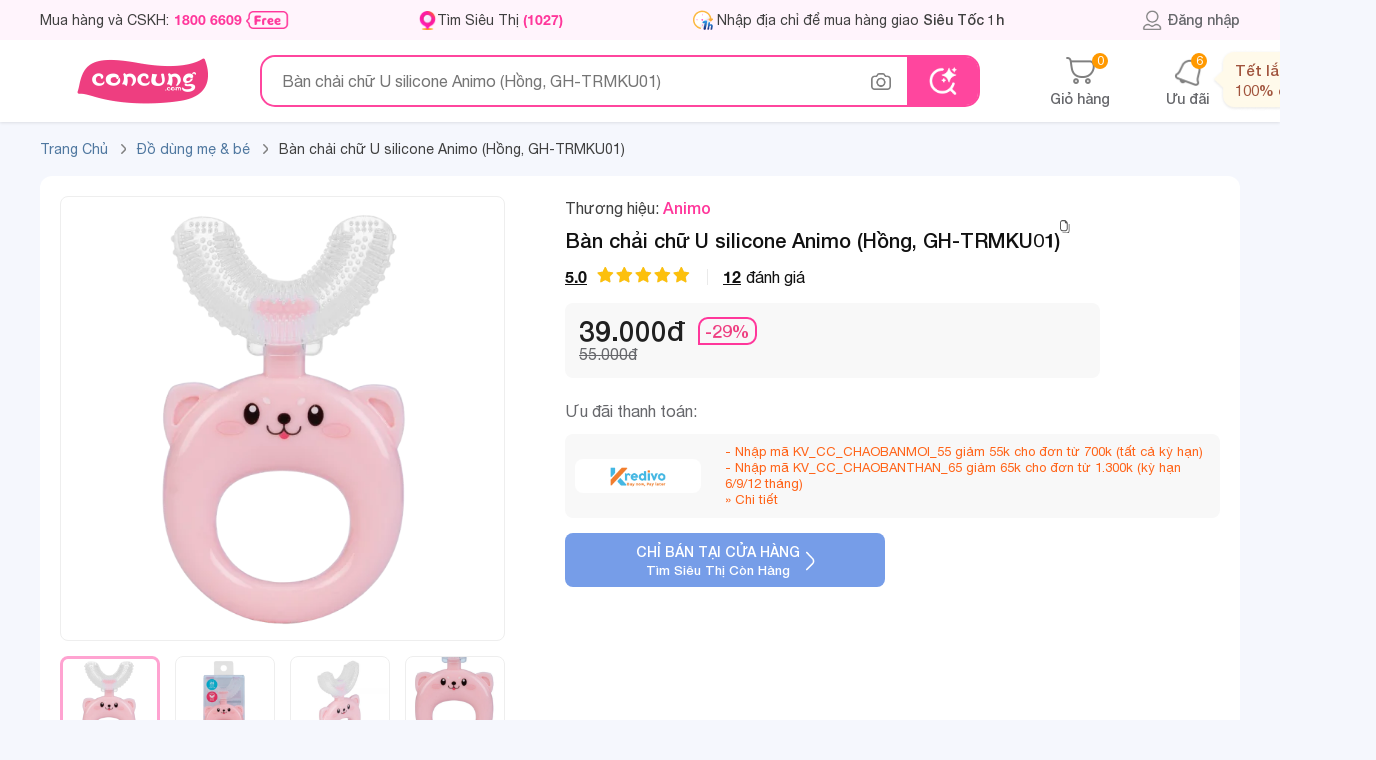

--- FILE ---
content_type: text/html; charset=utf-8
request_url: https://concung.com/do-dung-me-va-be/ban-chai-chu-u-silicone-animo-hong-gh-trmku01-64087.html
body_size: 70724
content:
<!DOCTYPE html>
<html lang="vi-vn">

	<head>
		<title>Bàn chải chữ U silicone Animo (Hồng, GH-TRMKU01) giá tốt </title>
		<meta name="viewport" content="width=device-width,initial-scale=1,maximum-scale=1,user-scalable=no">
		<meta http-equiv="content-type" content="text/html; charset=UTF-8">
								<meta name="description"
				content="Bàn chải chữ U silicone Animo (Hồng, GH-TRMKU01), giá 55.000đ thiết kế tiện dụng. Có tại 1027 siêu thị. Mua Online giao nhanh tận nhà." />
							<meta name="keywords"
				content="Bàn chải chữ U silicone Animo (Hồng, GH-TRMKU01), Bàn chải Animo 45k ,Đồ dùng giá sốc - Deal sập sàn ,Đồ dùng vệ sinh -Bàn chải, gạc răng miệng, Đồ dùng Mẹ &amp; Bé, Home, " />
							<meta name="geo.region" content="VN-Hồ Chí Minh" />
		
							<meta property="al:android:url" content="concung://open.concung.com/https://concung.com/do-dung-me-va-be/ban-chai-chu-u-silicone-animo-hong-gh-trmku01-64087.html" />
			<meta property="al:android:package" content="com.concung.ecapp" />
			<meta property="al:android:app_name" content="Con Cưng" />

			<meta property="al:ios:url" content="concung://open.concung.com/https://concung.com/do-dung-me-va-be/ban-chai-chu-u-silicone-animo-hong-gh-trmku01-64087.html" />
			<meta property="al:ios:app_store_id" content="1442035575" />
			<meta property="al:ios:app_name" content="Con Cưng" />
			<meta property="al:web:should_fallback" content="true" />
				<meta name="msvalidate.01" content="0E596E8B2F373A9DA784A34E2D4483F1" />
		<meta name="robots"
			content="index,follow,noodp" />
				<meta name="RATING" content="GENERAL" />
		<meta name="language" content="vietnamese" />
		<meta name="REVISIT-AFTER" content="1 DAYS" />
		<meta property="fb:app_id" content="1499121376973432" />
		<meta property="og:title"
			content="Bàn chải chữ U silicone Animo (Hồng, GH-TRMKU01) giá tốt " />
							<meta property="og:type" content="product" />
			<meta property="og:image" content="https://concung.com/2024/02/64087-108523-large_mobile/ban-chai-chu-u-silicone-animo-hong-gh-trmku01.webp" />
			<meta property="og:description"
				content="Bàn chải chữ U silicone Animo (Hồng, GH-TRMKU01), giá 55.000đ thiết kế tiện dụng. Có tại 1027 siêu thị. Mua Online giao nhanh tận nhà." />
									<meta property="og:image:width" content="560">
		<meta property="og:image:height" content="292">
		<meta property="og:site_name" content="Concung.com" />
								<meta property="og:url" content="https://concung.com/do-dung-me-va-be/ban-chai-chu-u-silicone-animo-hong-gh-trmku01-64087.html" />
			<meta name="google-signin-client_id" content="116560889837-lt486222apvecfhgsbafnmngmn6us1f5.apps.googleusercontent.com">
			<link rel="alternate" href="https://concung.com/do-dung-me-va-be/ban-chai-chu-u-silicone-animo-hong-gh-trmku01-64087.html" />
			<link rel="canonical" href="https://concung.com/do-dung-me-va-be/ban-chai-chu-u-silicone-animo-hong-gh-trmku01-64087.html" />
				<meta http-equiv="x-dns-prefetch-control" content="on">
		<link rel="icon" type="image/vnd.microsoft.icon" href="https://cdn1.concung.com/img/concung.ico" />
		<link rel="shortcut icon" type="image/x-icon" href="https://cdn1.concung.com/img/concung.ico" />
				<link rel="apple-touch-icon-precomposed" href="https://cdn1.concung.com/img/logo/icon72x72.png"
			sizes="72x72">
		<link rel="apple-touch-icon-precomposed" href="https://cdn1.concung.com/img/logo/icon114x114.png"
			sizes="144x144">
				<link rel="apple-touch-icon-precomposed" href="https://cdn1.concung.com/img/logo/icon57x57.png"
			sizes="57x57">
		<link rel="apple-touch-icon-precomposed" href="https://cdn1.concung.com/img/logo/icon114x114.png"
			sizes="114x114">
				<link rel="nokia-touch-icon" href="https://cdn1.concung.com/img/logo/icon57x57.png">
				<link rel="apple-touch-icon-precomposed" href="https://cdn1.concung.com/img/logo/icon144x144.png"
			sizes="1x1">
		<link rel="apple-touch-icon" sizes="180x180"
			href="https://cdn1.concung.com/img/logo/apple-touch-icon.png">
		<link rel="icon" type="image/png" sizes="32x32"
			href="https://cdn1.concung.com/img/logo/favicon-32x32.png">
		<link rel="icon" type="image/png" sizes="16x16"
			href="https://cdn1.concung.com/img/logo/favicon-16x16.png">
		<link rel="manifest" href="https://concung.com/site.webmanifest">
		
		<link rel="publisher" href="https://plus.google.com/+Concung" />
		<link rel="dns-prefetch" href="https://cdn1.concung.com">
		<link rel="preload" href="https://concung.com/themes/desktop4.1/fonts/HelveticaNeue/HelveticaNeue-Medium.ttf" as="font" type="font/ttf" crossorigin="anonymous">
		<link rel="preload" href="https://concung.com/themes/desktop4.1/fonts/HelveticaNeue/HelveticaNeue.ttf" as="font" type="font/ttf" crossorigin="anonymous">
		<link rel="preload" href="https://concung.com/themes/desktop4.1/fonts/HelveticaNeue/HelveticaNeue-Bold.otf" as="font" type="font/otf" crossorigin="anonymous">
		<link rel="preload" href="https://concung.com/themes/desktop4.1/fonts/ConCung-Font.ttf" as="font" type="font/ttf" crossorigin="anonymous">

																			<link href="/themes/desktop4.1/css/bundle_product_8b1078f628a3405ab693137aba43f0d2.min.css?v=4.635" rel="stylesheet"  as="style" type="text/css" media="screen" />
											<script type="text/javascript">
			var _DEBUG_ = 0; var is_search_new=1;var numbers_hah=2345;var baseDir = 'https://concung.com/';var url_socketec = 'https://ecnodjs.concung.com';var customer_phone_login = '0';var is_track = 1;var minjs = '6.646'; var img_dir = '/themes/desktop4.1/image/'; var SCM_API = '1'; var js_dir = '/themes/desktop4.1/js/';        var static_token = 'e633865a31fa27f35b8499e1a75b0a76'; var events = '0';    var data_product_criteo=[];    
			var _PRICE_LOCAL_ = 0;  var salt_key = "*83bsy$2026-01-31";var count_slide_order =0;  var show_medica = 0;var uifb  = '';  var flag_luckydraw = 0;  var set_date = 1; var lazyload = 1; var googleindex = 0; var popup_show = 0; var free_ship = '749000';var free_ship_price = '249000'; var token = 'e633865a31fa27f35b8499e1a75b0a76'; var link_page_cur='https://concung.com/do-dung-me-va-be/ban-chai-chu-u-silicone-animo-hong-gh-trmku01-64087.html';var isMobile='0'; var appidfacebook='1499121376973432';         var roundMode = 0;     var load_lazy_img=0;        var page_name = 'product';
			var data_product_criteo=[];var life_cycle_message =0; var listing_item_insider=[];var dataLayer=[];var token_customer='4b61459d26e9d127711b87ce9c9626e0';	var data_tracer_head=[];var timestamp='1769808826';var keydatas='6980885';	var lag_push_real=0; var item_list_view_array=[];var promotion_view_array=[];var data_product_info=[]; var data_productgift_info =[]; var external_id ='ebd563c610fc41102ddca20b0d9f728d'; var id_customer_event ='ebd563c610fc41102ddca20b0d9f728d_1769808826'; var fbclidfb ='';

		</script>
		
																			<script type="text/javascript" rel="preload"   src="/themes/desktop4.1/js/bundle_product_8b1078f628a3405ab693137aba43f0d2.min.js?v=6.646"></script>
													<script>   	var is_track_insider=0;var is_track_google=1;var is_track_facebook=1;
	var is_track_tiktok=1; var is_track_ecomobi=0; var ip_location='3.12.241.95'; var fbc='';var fbp='';
	 var ecomobi_track=0;var eco_token = '4c4311839f72333fee8c8245d6b65712';</script>   

			
			<script type="text/javascript"> 	
				var _gaq = _gaq || [];
				_gaq.push(['_setAccount', 'UA-36329013-1']); 
				_gaq.push(['_setDomainName', 'concung.com']);
				_gaq.push(['_trackPageview']);
			(function() {
				var ga = document.createElement('script'); ga.type = 'text/javascript'; ga.async = true;
				ga.src = ('https:' == document.location.protocol ? 'https://ssl' : 'https://www') + '.google-analytics.com/ga.js';
				var s = document.getElementsByTagName('script')[0]; s.parentNode.insertBefore(ga, s);
			})();
			</script>
		
		<script async src="https://www.googletagmanager.com/gtag/js?id=G-DFG3FWNPBM"></script>
		<script>
			window.dataLayer = window.dataLayer || [];
			function gtag(){dataLayer.push(arguments);}
			gtag('js', new Date());
			gtag('config', 'G-DFG3FWNPBM');
		</script>
		<script>
			(function(w,d,s,l,i){w[l]=w[l]||[];w[l].push({'gtm.start':
			new Date().getTime(),event:'gtm.js'});var f=d.getElementsByTagName(s)[0],
			j=d.createElement(s),dl=l!='dataLayer'?'&l='+l:'';j.async=true;j.src=
			'https://www.googletagmanager.com/gtm.js?id='+i+dl;f.parentNode.insertBefore(j,f);
			})(window,document,'script','dataLayer','GTM-K672643');
		</script>
		
				<script> 
		 
		!function (w, d, t) {
		  w.TiktokAnalyticsObject=t;var ttq=w[t]=w[t]||[];ttq.methods=["page","track","identify","instances","debug","on","off","once","ready","alias","group","enableCookie","disableCookie"],ttq.setAndDefer=function(t,e){t[e]=function(){t.push([e].concat(Array.prototype.slice.call(arguments,0)))}};for(var i=0;i<ttq.methods.length;i++)ttq.setAndDefer(ttq,ttq.methods[i]);ttq.instance=function(t){for(var e=ttq._i[t]||[],n=0;n<ttq.methods.length;n++
)ttq.setAndDefer(e,ttq.methods[n]);return e},ttq.load=function(e,n){var i="https://analytics.tiktok.com/i18n/pixel/events.js";ttq._i=ttq._i||{},ttq._i[e]=[],ttq._i[e]._u=i,ttq._t=ttq._t||{},ttq._t[e]=+new Date,ttq._o=ttq._o||{},ttq._o[e]=n||{};n=document.createElement("script");n.type="text/javascript",n.async=!0,n.src=i+"?sdkid="+e+"&lib="+t;e=document.getElementsByTagName("script")[0];e.parentNode.insertBefore(n,e)};
		
		  ttq.load('CBPL5D3C77U6QAIGQ9SG');		  ttq.page();}(window, document, 'ttq');


		ttq.identify({sha256_phone_number:'678d13f228f8d1a34e3a9fea63c02e0fc9ef23ba2559f3c02074cf07167e0dc7'}); 
	</script>
		
			
		<script>
			
			!function(f,b,e,v,n,t,s)
			{if(f.fbq)return;n=f.fbq=function(){n.callMethod?n.callMethod.apply(n,arguments):n.queue.push(arguments)};
			if(!f._fbq)f._fbq=n;n.push=n;n.loaded=!0;n.version='2.0';
			n.queue=[];t=b.createElement(e);t.async=!0;t.src=v;s=b.getElementsByTagName(e)[0];
			s.parentNode.insertBefore(t,s)}(window,document,'script','https://connect.facebook.net/en_US/fbevents.js');
			fbq('init', '1937144073171117',{external_id:'ebd563c610fc41102ddca20b0d9f728d'}); 

			 
				 
										
						 fbq('track', 'PageView'); 
			
		</script>
		
		               
        <script>
            (function (w, d, layer, id) {    w[layer] = w[layer] || [];       w[layer].push({      'atm.start': Date.now(),        event: 'atm.js'        });
	            if (d.getElementById(id)) return; // tránh load trùng	
	            var s = d.createElement('script');            s.id = id;
	            s.async = true;            s.src = 'https://deqik.com/tag/corejs/' + id + '.js';
	            s.onerror = function () {
		            console.warn('ATM script load failed:', s.src);
	            };
	            var ref = d.head || d.getElementsByTagName('script')[0];
	            ref.parentNode.insertBefore(s, ref);	
			})(window, document, 'atmDataLayer', 'ATM9T32SQTY7Q');
        </script>
     
	
		
	  
  <script type="application/ld+json">

   { 
  	  "@context": "https://schema.org",
	  "@type": "Product",	
	  	  "aggregateRating":{ 
		"@type": "AggregateRating",
		"ratingValue": "5",
		"bestRating": "5",
		"ratingCount": "12"},
	  	  
	  "description": "Bàn chải chữ U silicone Animo (Hồng, GH-TRMKU01), giá 55.000đ thiết kế tiện dụng. Có tại 1027 siêu thị. Mua Online giao nhanh tận nhà.",
	  "name": "Bàn chải chữ U silicone Animo (Hồng, GH-TRMKU01)",
	  "sku": "5951000000006",
      "mpn": "64087",
	  "url": "https://concung.com/do-dung-me-va-be/ban-chai-chu-u-silicone-animo-hong-gh-trmku01-64087.html",
	  "startDate": "2023-09-28T13:56:24",
	  "image": "https://cdn1.concung.com/2024/02/64087-108523-large_mobile/ban-chai-chu-u-silicone-animo-hong-gh-trmku01.webp",
	  "brand": { 
        "@type": "Brand",
        "name": "Animo"} ,
	  		
										"review": [					{ "@type": "Review","reviewRating": {  "@type": "Rating", "ratingValue": "5"},
						"author": {"@type": "Person","name": "Thái Thị Diễm Trinh"
						},"reviewBody": ""
					 }
											,					{ "@type": "Review","reviewRating": {  "@type": "Rating", "ratingValue": "5"},
						"author": {"@type": "Person","name": "Ba, mẹ"
						},"reviewBody": "."
					 }
											,					{ "@type": "Review","reviewRating": {  "@type": "Rating", "ratingValue": "5"},
						"author": {"@type": "Person","name": "thạch thị linh"
						},"reviewBody": ""
					 }
											,					{ "@type": "Review","reviewRating": {  "@type": "Rating", "ratingValue": "5"},
						"author": {"@type": "Person","name": "Lê Thị Cẩm hoa"
						},"reviewBody": ""
					 }
											,					{ "@type": "Review","reviewRating": {  "@type": "Rating", "ratingValue": "5"},
						"author": {"@type": "Person","name": "Nguyễn Ngọc Hân"
						},"reviewBody": ""
					 }
											,					{ "@type": "Review","reviewRating": {  "@type": "Rating", "ratingValue": "5"},
						"author": {"@type": "Person","name": "tịnh tâm. vĩnh hoà tân châu an g"
						},"reviewBody": ""
					 }
											,					{ "@type": "Review","reviewRating": {  "@type": "Rating", "ratingValue": "5"},
						"author": {"@type": "Person","name": "Ba, mẹ"
						},"reviewBody": ""
					 }
											,					{ "@type": "Review","reviewRating": {  "@type": "Rating", "ratingValue": "5"},
						"author": {"@type": "Person","name": "Cao Thị Sương"
						},"reviewBody": ""
					 }
											,					{ "@type": "Review","reviewRating": {  "@type": "Rating", "ratingValue": "5"},
						"author": {"@type": "Person","name": "Lê trân"
						},"reviewBody": ""
					 }
											,					{ "@type": "Review","reviewRating": {  "@type": "Rating", "ratingValue": "5"},
						"author": {"@type": "Person","name": "dương văn thịnh"
						},"reviewBody": ""
					 }
																],	  	"offers": { 
	"@type": "Offer",
	"priceValidUntil": "2026-03-02",
		 "url": "https://concung.com/do-dung-me-va-be/ban-chai-chu-u-silicone-animo-hong-gh-trmku01-64087.html",
		"availability": "https://schema.org/OutOfStock",
		"price": "55000",
		"priceCurrency": "VND"}
  }
  </script>


		
		<script type="text/javascript">
							window.dataLayer = window.dataLayer || []; 
				dataLayer.push({ 
					"page_type":"product",
					"category1":"Đồ dùng Mẹ & Bé",
					"category2":"",
					"category3": 55000,
					"category4":""
					});
									</script>
	
	
		<script>
			function trackAnalytics(data,data_insider){
			if(is_track){
				dataLayer.push(data);
				if(is_track_insider)
					Insider.track('events',[data_insider]);
			} 
	}
		</script>
	
		    <script type="application/ld+json">
{"@context":"https://schema.org","@type":"Product","description":"Bàn chải chữ U silicone Animo (Hồng, GH-TRMKU01), giá 55.000đ thiết kế tiện dụng. Có tại [count_store] siêu thị. Mua Online giao nhanh tận nhà.","name":"Bàn chải chữ U silicone Animo (Hồng, GH-TRMKU01)","sku":"5951000000006","mpn":"64087","category":"Đồ dùng Mẹ & Bé","gtin":"5951000000006","url":"https://concung.com//do-dung-me-va-be/ban-chai-chu-u-silicone-animo-hong-gh-trmku01-64087.html","image":"https://concung.com//2024/02/64087-108523-large_mobile/ban-chai-chu-u-silicone-animo-hong-gh-trmku01.webp","brand":{"@type":"Brand","name":"Animo"},"offers":{"@type":"Offer","priceValidUntil":"2026-03-02","url":"https://concung.com//do-dung-me-va-be/ban-chai-chu-u-silicone-animo-hong-gh-trmku01-64087.html","availability":"https://schema.org/InStock","price":55000,"priceCurrency":"VND"},"aggregateRating":{"@type":"AggregateRating","ratingValue":"5","bestRating":"5","ratingCount":"12","reviewCount":"12"}}
</script><script type="application/ld+json">
{"@context":"https://schema.org","@type":"BreadcrumbList","itemListElement":[{"@type":"ListItem","position":1,"name":"Trang chủ","item":{"@type":"WebPage","@id":"https://concung.com","url":"https://concung.com"}},{"@type":"ListItem","position":"2","name":"Đồ dùng mẹ & bé","item":{"@type":"WebPage","@id":"https://concung.com/do-dung-me-va-be-1011020.html","url":"https://concung.com/do-dung-me-va-be-1011020.html"}}]}
</script><script type="application/ld+json">
{"@context":"https://schema.org","@type":"FAQPage","mainEntity":[{"@type":"Question","name":"bàn chải này bé 9 tháng tuổi có dùng được  không sh","acceptedAnswer":{"@type":"Answer","text":"Chào chị Bình, dạ Bàn chải chữ U silicone Animo (Hồng, GH-TRMKU01) phù hợp với bé từ 2 tuổi ạ. Con Cưng xin cảm ơn."}}]}
</script>
	</head>

	<body class="blue-skin inner-page "
		style="background:#F5F7FD;" id="product" >
					<script type="text/javascript">
				/* <![CDATA[ */

				var google_tag_params = { 
				ecomm_prodid: "64087",
				ecomm_pagetype: "product",
					ecomm_totalvalue: 55000
					};
					var google_conversion_id = 776463692;
				var google_conversion_label = "MU-JCI3Bu5EBEMzKn_IC";
				var google_custom_params = google_tag_params;
				var google_remarketing_only = true;
				var flag_luckydraw = 0;
				/* ]]> */
			</script>
			<script async  type="text/javascript" src="https://www.googleadservices.com/pagead/conversion.js"></script>

				 
				<div class="search-bar " >
			<div class="top-bar pt-0 pb-0 " style=" z-index: inherit;">
				<div class="container text-left d-flex justify-content-space align-items-center height-40">

					<div class=" d-flex align-center  " style="    max-width: 1100px;    min-width: 1050px;">
						<span class="font-14  cc-primary line-height-14 d-flex align-center"
							style="line-height: 14px; margin-right:128px;    min-width: 250px;"> Mua hàng và CSKH:
							<a href="tel:1800 6609" onclick="dataLayer.push(call_push_page)" ;
								class="cc-pink-primary  font-bold mr-1" style="margin-left:5px;"
								title="Mua hàng 1800 6609">1800 6609</a>
							<img src="https://concung.com/themes/desktop4.1/image/v40/icon/free-call.png" height="18" alt="Gọi miễn phí" />
						</span>
						<a class=" font-14   menu-icon-store cc-primary line-height-14 d-flex align-center"
							style="height:19px;    min-width: 135px;  padding-left:19px; margin-right:128px;"
							href="https://concung.com/tim-sieu-thi.html" title="Tìm siêu thị">
							Tìm Siêu Thị <span class="cc-pink-primary font-bold d-inline-block ml-1">
								(1027)</span>
						</a>
												
						<div class=" mt-0 pt-0  d-inline-block  border-radius   pr-10" style="">
							<div class="d-flex mb-0 pb-0  mt-2 mb-2 font-14 item-address-head" style="line-height: 21px; ">                
								<a href="https://concung.com/dang-nhap.html">
									<span  title="đăng nhập" class="line-next-right-blues w-100 d-flex">
									<span  class="ml-3 color-11 font-14 name-district-set" style="padding-left:10px;">
																				<span class="set-address-text-pick-head color-40  line-clamp-1  reset-italic" >
																								Nhập địa chỉ để mua hàng giao <span class="font-medium italic">Siêu Tốc 1h</span>
																					</span>	 
									</span>	
									</span>
								</a>
							</div>
							
						</div>
									</div>
		
			<div class="d-flex align-center position-relative  ">
		
							<a class="font-14  text-center color-text-main  d-flex  hover-poper    align-center font-medium" style="    color: #67686C;" href="https://concung.com/dang-nhap.html"  title="Thông tin khách hàng">
			
					<span class=" user-header-top d-inline-block font-medium pointer"  ></span> Đăng nhập
				</a>
						
			
			</div>			 
		</div>			 
	</div>		
	


				

			<div class="container">
				<div class="search-bar-control d-flex align-center justify-content-space">
					<div class=" d-flex align-center">
						<a href="https://concung.com/" title="Concung.com"
							style="   text-align: center; width: 205px;	 margin-right:15px;">							<img style="width:134px;" src="https://concung.com/themes/desktop4.1/image/logo-concung.png"
								alt="Chuỗi hệ thống siêu thị mẹ bầu và em bé">
						</a>
						
						<div class="d-block position-relative search-form-control  " id="search-form-control" style="width:720px;    z-index: 2;">
							<form class="search-box top-search d-flex align-center" method="post" action="https://concung.com/search" enctype='multipart/form-data'>
									<input 										class="input-search text-seach border-0 "
										style="width: 100%;padding-right: 35px; height: 48px;border-radius:15px; font-size:16px; line-height:16px; padding-left: 20px;"
										type="text"
										placeholder="Bàn chải chữ U silicone Animo (Hồng, GH-TRMKU01)"
										autocomplete="off" id="search_query"
										onfocus=""
										onkeypress="SuggestSearch(event,this,0)" name="search_query">

									<span class="clear-text hide" style="height:20px;right:125px;top: 15px;"
										onclick="">&nbsp;</span>
										<div class="icon-image icon-image-search-data  mx-3 position-relative" onclick="" style="height: 48px;"></div>
										<div class="position-relative" >
											<span class="position-absolute content-popover-data content-popover-data-search note-popover-filter hide text-center">		
											<span class="font-concung font-16 py-10 d-block">Tìm kiếm hình ảnh với <span class="cc-pink-primary">Con Cưng</span></span>
											<div class="data-image-main border-radius text-center">
												<img style="padding:45px 0px 45px 0px; max-width:260px;max-height:230px;display: block;margin: 0 auto;" class="image-search-data-show" src="https://concung.com/themes/images/v50/icon/image.svg"	alt="Tìm kiếm hình ảnh">
												<div class="input-data-image border-top-ea pt-10 d-flex justify-content-space mt-10">
													<span class="pl-1">	</span>
														<span  class="pointer border-ea choise-data-image py-10 border-radius-buttom-50">
																<img class="" style="margin: 0 auto;" src="https://concung.com/themes/images/v50/icon/image-choise.svg"	alt="Chọn hình ảnh">
															Chọn hình ảnh
														</span>
														<span class="pl-1">	</span>
														<span class="pointer border-ea py-10 border-radius-buttom-50 submit-image-data-search ">
															<img style="margin: 0 auto;" src="https://concung.com/themes/images/v50/icon/image-search.svg"	alt="Tìm kiếm hình ảnh">
															Tìm kiếm
														</span>	
													<span class="pl-1">	</span>
												</div>
											</div>
											
										</span>
									</div>
								<button class="btn  text-white font-medium font-15  "  type="submit" name="submit_search" value="Tìm kiếm">  </button>
								<input  type="hidden" name="search-semantic" value="0"/>
								<input type="file" class="hide input-img-search"  name="input-img-search" accept="image/x-png,image/gif,image/jpeg"/>
								<input type="text" class="hide input-img-search-data-in"  name="input-img-search-data-in" value="">
								<input type="text" class="hide input-img-search-blod"  name="input-img-search-blod" value="">
								
							</form>

							<script type="application/ld+json">
									{"@context":"http://schema.org","@type":"WebSite","@id":"https://concung.com/#website","url":"https://concung.com/","name":"Con Cưng","description":"Con Cưng là chuỗi Mẹ Bé 1027 shop được yêu thích nhất Việt Nam, với hơn 20 triệu sản phẩm Tã Sữa, Thực phẩm bán ra năm 2021. Mua Online giao nhanh 30 phút.","potentialAction":[{"@type":"SearchAction","target":{"@type":"EntryPoint","urlTemplate":"https://concung.com/search?search_query={search_term_string}&submit_search=T%C3%ACm+ki%E1%BA%BFm"},"query-input":"required name=search_term_string"}],"inLanguage":"vi"}
							</script> 




							
							
							<div class="wrap-suggestion-next hide  " style="      padding-top:20px;  ">
																																					

																				
								
										<span class="historry-item d-inline-flex w-100   px-20 color-text-main mb-20   justify-content-space align-items-center line-height-16 "
											style=" ">
											<span class=" font-16 color-63 font-medium">Ưu đãi đặc biệt</span>
										</span>
									<div class="splide splide-main justify-content align-center pr-15 pl-20" data-scroll="0" data-gap="20" data-scroll="1" style="padding:0px 20px;  width:100% ;  ">
										<div class="splide__track py-0 " style="  overflow: hidden;    visibility: visible;">
											<div class="splide__list">
																																																												<div class="splide-box splide__slide" style="display: inline-block; width:240px;">											
																								<a class=" d-flex border-f2  border-radius border-hover-pink color-20 mb-20 py-10 px-10" href="https://concung.com/1482-thuong-hieu-ta-animo.html" style="min-width:240px;">
													<span class=" mr-2 d-inline-flex align-center" style=" height:60px; width:60px;    min-width: 60px;min-height: 60px;">
														<img src="https://cdn1.concung.com/img/m/2025/09/1482_logo-1758701498.webp" style="width:100%; max-height:60px; max-width:60px;"/>
													</span>
													<span class="line-clamp-2" style="   ">Giảm 20.000đ khi mua Tã dán Animo Siêu Mềm Thoáng size XS</span>
												</a>
																																															<a class=" d-flex border-f2  border-radius border-hover-pink color-20 mb-20 py-10 px-10" href="https://concung.com/1458-thuong-hieu-metacare.html" style="min-width:240px;">
													<span class=" mr-2 d-inline-flex align-center" style=" height:60px; width:60px;    min-width: 60px;min-height: 60px;">
														<img src="https://cdn1.concung.com/img/m/2025/07/1458_logo-1753236832.webp" style="width:100%; max-height:60px; max-width:60px;"/>
													</span>
													<span class="line-clamp-2" style="   ">[Độc quyền WebApp] Giảm 15% khi mua 2 lon Metacare Eco 2+ 850g (không áp dụng sản phẩm thay thế sữa mẹ cho trẻ dưới 24 tháng tuổi)</span>
												</a>
																																																</div>													<div class="splide-box splide__slide" style="display: inline-block; width:240px;">											
																								<a class=" d-flex border-f2  border-radius border-hover-pink color-20 mb-20 py-10 px-10" href="https://concung.com/1452-thuong-hieu-optimum-colos.html" style="min-width:240px;">
													<span class=" mr-2 d-inline-flex align-center" style=" height:60px; width:60px;    min-width: 60px;min-height: 60px;">
														<img src="https://cdn1.concung.com/img/m/2025/03/1452_logo-1742539418.webp" style="width:100%; max-height:60px; max-width:60px;"/>
													</span>
													<span class="line-clamp-2" style="   ">Giảm 15% / 2 thùng Optimum Colos 110ml/180ml (Không áp dụng cho sữa thay thế sữa mẹ dành cho trẻ dưới 24 tháng tuổi)</span>
												</a>
																																															<a class=" d-flex border-f2  border-radius border-hover-pink color-20 mb-20 py-10 px-10" href="https://concung.com/1423-thuong-hieu-alphagen.html" style="min-width:240px;">
													<span class=" mr-2 d-inline-flex align-center" style=" height:60px; width:60px;    min-width: 60px;min-height: 60px;">
														<img src="https://cdn1.concung.com/img/m/2025/07/1423_logo-1752478631.webp" style="width:100%; max-height:60px; max-width:60px;"/>
													</span>
													<span class="line-clamp-2" style="   ">[Độc quyền WebApp] Giảm 10% khi mua 3 Lon SPDDCT Alphagen Premium Formulation Total Care 800g (từ 2 tuổi) (Không áp dụng cho sữa thay thế sữa mẹ dành cho trẻ dưới 24 tháng tuổi)</span>
												</a>
																																																</div>													<div class="splide-box splide__slide" style="display: inline-block; width:240px;">											
																								<a class=" d-flex border-f2  border-radius border-hover-pink color-20 mb-20 py-10 px-10" href="https://concung.com/1476-thuong-hieu-meta-fresh.html" style="min-width:240px;">
													<span class=" mr-2 d-inline-flex align-center" style=" height:60px; width:60px;    min-width: 60px;min-height: 60px;">
														<img src="https://cdn1.concung.com/img/m/2025/07/1476_logo-1753237163.webp" style="width:100%; max-height:60px; max-width:60px;"/>
													</span>
													<span class="line-clamp-2" style="   ">[Độc quyền WebApp] Giảm 20% khi mua 1 Thùng Sữa tươi có đường bổ sung sữa non Metafresh 110ml 180ml (lốc 4 hộp)</span>
												</a>
																																															<a class=" d-flex border-f2  border-radius border-hover-pink color-20 mb-20 py-10 px-10" href="https://concung.com/1453-thuong-hieu-colosbaby-gold-d3k2.html" style="min-width:240px;">
													<span class=" mr-2 d-inline-flex align-center" style=" height:60px; width:60px;    min-width: 60px;min-height: 60px;">
														<img src="https://cdn1.concung.com/img/m/2025/03/1453_logo-1741849339.webp" style="width:100%; max-height:60px; max-width:60px;"/>
													</span>
													<span class="line-clamp-2" style="   ">[Độc quyền WebApp] Giảm 10% khi mua 3 Lon SPDD công thức Colosbaby Gold 2+/ 2 Lon Gold 2+ (Mới)/ 3 Lon Bio Gold 2+ 800g/ 3 Lon Colosbaby IQ Gold 2+/ 3 Lon Gold D3K2 800g</span>
												</a>
																																																</div>													<div class="splide-box splide__slide" style="display: inline-block; width:240px;">											
																								<a class=" d-flex border-f2  border-radius border-hover-pink color-20 mb-20 py-10 px-10" href="https://concung.com/1403-thuong-hieu-little-blossom.html" style="min-width:240px;">
													<span class=" mr-2 d-inline-flex align-center" style=" height:60px; width:60px;    min-width: 60px;min-height: 60px;">
														<img src="https://cdn1.concung.com/img/m/2024/04/1403_logo-1712223389.png" style="width:100%; max-height:60px; max-width:60px;"/>
													</span>
													<span class="line-clamp-2" style="   ">Giảm 30% sản phẩm thứ 2 khi mua Bánh Puffs Gạo Lứt Hữu Cơ Little Blossom vị táo và bông cải xanh/ vị khoai lang tím/ vị dâu/ vị bí ngô</span>
												</a>
																																															<a class=" d-flex border-f2  border-radius border-hover-pink color-20 mb-20 py-10 px-10" href="https://concung.com/1461-thuong-hieu-enfa-c-sec.html" style="min-width:240px;">
													<span class=" mr-2 d-inline-flex align-center" style=" height:60px; width:60px;    min-width: 60px;min-height: 60px;">
														<img src="https://cdn1.concung.com/img/m/2025/04/1461_logo-1745813188.webp" style="width:100%; max-height:60px; max-width:60px;"/>
													</span>
													<span class="line-clamp-2" style="   ">[Độc quyền WebApp] Giảm 25% khi mua 2 lon Enfagrow A+ số 4 1700g 2flex/ 2 Lon Enfa NeuroPro 3 C-Sec 800gr/ 2 Lon AII Neuropro 4 1.7KG/ 2 Lon Enspire 3 850g</span>
												</a>
																																																</div>													<div class="splide-box splide__slide" style="display: inline-block; width:240px;">											
																								<a class=" d-flex border-f2  border-radius border-hover-pink color-20 mb-20 py-10 px-10" href="https://concung.com/1446-thuong-hieu-nutimilk.html" style="min-width:240px;">
													<span class=" mr-2 d-inline-flex align-center" style=" height:60px; width:60px;    min-width: 60px;min-height: 60px;">
														<img src="https://cdn1.concung.com/img/m/no_brand_logo.png" style="width:100%; max-height:60px; max-width:60px;"/>
													</span>
													<span class="line-clamp-2" style="   ">[Độc quyền WebApp] Giảm 25% khi mua 1 Thùng Sữa tươi sạch tiệt trùng Nutimilk có đường/ ít đường 110ml/ 180ml (lốc 4 hộp)</span>
												</a>
																																															<a class=" d-flex border-f2  border-radius border-hover-pink color-20 mb-20 py-10 px-10" href="https://concung.com/1477-thuong-hieu-ghe-ngoi-o-to-animo.html" style="min-width:240px;">
													<span class=" mr-2 d-inline-flex align-center" style=" height:60px; width:60px;    min-width: 60px;min-height: 60px;">
														<img src="https://cdn1.concung.com/img/m/2025/12/1477_logo-1765168645.webp" style="width:100%; max-height:60px; max-width:60px;"/>
													</span>
													<span class="line-clamp-2" style="   ">[Online ] Giảm giá đến 900.000 đồng Ghế ngồi ô tô Animo</span>
												</a>
																																																</div>													<div class="splide-box splide__slide" style="display: inline-block; width:240px;">											
																								<a class=" d-flex border-f2  border-radius border-hover-pink color-20 mb-20 py-10 px-10" href="https://concung.com/1438-thuong-hieu-nfood.html" style="min-width:240px;">
													<span class=" mr-2 d-inline-flex align-center" style=" height:60px; width:60px;    min-width: 60px;min-height: 60px;">
														<img src="https://cdn1.concung.com/img/m/2024/08/1438_logo-1722789457.webp" style="width:100%; max-height:60px; max-width:60px;"/>
													</span>
													<span class="line-clamp-2" style="   ">Mua 02 tính 01 khi mua 02 hộp THỰC PHẨM BỔ SUNG THẠCH NFOOD BẤT KỲ GỒM CALCI TRẺ EM HƯƠNG ĐÀO/ HỒNG SÂM / THẠCH SỮA NON HƯƠNG DÂU</span>
												</a>
																																															<a class=" d-flex border-f2  border-radius border-hover-pink color-20 mb-20 py-10 px-10" href="https://concung.com/1451-thuong-hieu-springen.html" style="min-width:240px;">
													<span class=" mr-2 d-inline-flex align-center" style=" height:60px; width:60px;    min-width: 60px;min-height: 60px;">
														<img src="https://cdn1.concung.com/img/m/2025/02/1451_logo-1739901232.webp" style="width:100%; max-height:60px; max-width:60px;"/>
													</span>
													<span class="line-clamp-2" style="   ">Mua 2 tính 1 khi mua 02 hộp Thực phẩm bổ sung Vitamin Springen bất kỳ các loại (Long Legs/ Appetito/ Immune/ SleepandCalm/ Oeyebraino/ Odigesto)</span>
												</a>
																									</div>
																																	</div>
										</div>
									</div>
																	</div>

							


							


						</div>


					
				
			</div>
			<div class="d-flex position-relative text-center " style="min-width:190px;">
				
				<a class="font-12 text-center  hover-cc-primary a-link-color cart-set-top position-relative" style="margin-right:40px;" href="https://concung.com/gio-hang.html">
					<span class=" text-center suptext-top cart-count font-medium" style="">	0</span>
					<span class="d-block mx-auto cart-header-top"  ></span>
										<span class="font-medium color-text-main font-14" style="margin-top:6px; line-height:14px;    display: block;">Giỏ hàng</span>
				</a>						
				<a class="font-12 text-center cart-set-top  hover-cc-primary a-link-color mx-3 position-relative" href="https://concung.com/thong-bao-khach-hang.html"  title="Thông báo của tôi">
					<span class="suptext-top text-center font-medium">6</span>											<span class="d-block mx-auto notify-header-top "></span>

						<span class="font-medium color-text-main font-14" style="margin-top:6px; line-height:14px;    display: block;">Ưu đãi</span>
																
							<span class="position-absolute notify-popup-head font-14  hide-text-line font-medium" style="font-size: 15px;line-height: 20px;color: #a1543d;">
							<span class="line-clamp-2" style="background: #fffaeb;    overflow: hidden;	padding-right: 10px;			color: #a1543d;">Tết lắc xúc xắc-100% có quà</span></span>
															</a>
				
			</div>
              
        </div>
       
	</div>
  </div>
  
  <span class="active_scroll"></span>	
  
    	  




		
	<div class="main-top mt-10 ">
	<div class="container mb-15">
        <div class="main-top-grid row">		
		 
          <div class="main-banner d-flex justify-content-space-between mb-0">
		    		  
            <div class="breadcrumb  pr-0" >
				<ul itemscope itemtype="https://schema.org/BreadcrumbList">
				<li  class=" brea_page"    itemprop="itemListElement" itemscope     itemtype="https://schema.org/ListItem">
					<a itemprop="item"  href="https://concung.com/" class="bread-item" title="Trang chủ"  style=" float:left;" >
						<span itemprop="name" style="color:#5078A0">Trang Chủ</span>
						 <meta itemprop="position" content="1" />
					</a>
				</li>
					<li class="brea_page" itemprop="itemListElement" itemscope     itemtype="https://schema.org/ListItem">
					<a itemprop="item" href="https://concung.com/do-dung-me-va-be-1011020.html" title="Đồ dùng mẹ & bé" class="bread-item ">
						<span itemprop="name">Đồ dùng mẹ & bé</span>
						<meta itemprop="position" content="2" />
					</a>
				</li><li class="brea_page" itemprop="itemListElement" itemscope     itemtype="https://schema.org/ListItem">
					<a itemprop="item" href="https://concung.com/do-dung-me-va-be/ban-chai-chu-u-silicone-animo-hong-gh-trmku01-64087.html" title="Bàn chải chữ U silicone Animo (Hồng, GH-TRMKU01)" class="bread-item  last-bread ">
						<h1 itemprop="name">Bàn chải chữ U silicone Animo (Hồng, GH-TRMKU01)</h1>
						<meta itemprop="position" content="3" />
					</a>
				</li>
				
		 
	</ul>

	
				</div>
          </div>
		
        </div>
      </div>
	  
	  
    </div>
	
		
 <div id="main-content" class="container">
    <div class="product-detail " style="overflow: visible;" >          
		<div class="container d-flex p-20 bg-white  border-radius-12">		
            <div class="left-image-detail-top" style="width:445px; margin-right:30px;">			 
				<div class="d-block position-relative">
												
				<script> var have_video=0;</script>

												
				<div class="slider-product slider slider-for border-radius-8 text-center" style="overflow: hidden;border: 0.5px solid #EEEEEE;max-height:445px;min-height:445px;width:445px;">
												

						
															<div class="item carousel-item   text-center item-slide-0" data-toggle="modal" data-target="#product-image-show" onclick="$('.img-zoom-fixed').slick('slickGoTo', 0);" style=" min-height:445px;">
									 								<img      class="image-zoom border-radius-8" src="https://cdn1.concung.com/2024/02/64087-108523-large_mobile/ban-chai-chu-u-silicone-animo-hong-gh-trmku01.webp" alt='Bàn chải chữ U silicone Animo (Hồng, GH-TRMKU01)'/>
											
									
								</div>	
															
						
															<div class="item carousel-item   text-center item-slide-1" data-toggle="modal" data-target="#product-image-show" onclick="$('.img-zoom-fixed').slick('slickGoTo', 1);" style=" min-height:445px;">
									 								<img      class="image-zoom border-radius-8" src="https://cdn1.concung.com/2024/02/64087-108524-large_mobile/ban-chai-chu-u-silicone-animo-hong-gh-trmku01.webp" alt='Bàn chải chữ U silicone Animo (Hồng, GH-TRMKU01)'/>
											
									
								</div>	
															
						
															<div class="item carousel-item   text-center item-slide-2" data-toggle="modal" data-target="#product-image-show" onclick="$('.img-zoom-fixed').slick('slickGoTo', 2);" style=" min-height:445px;">
									 								<img      class="image-zoom border-radius-8" src="https://cdn1.concung.com/2024/02/64087-108525-large_mobile/ban-chai-chu-u-silicone-animo-hong-gh-trmku01.webp" alt='Bàn chải chữ U silicone Animo (Hồng, GH-TRMKU01)'/>
											
									
								</div>	
															
						
															<div class="item carousel-item   text-center item-slide-3" data-toggle="modal" data-target="#product-image-show" onclick="$('.img-zoom-fixed').slick('slickGoTo', 3);" style=" min-height:445px;">
									 								<img      class="image-zoom border-radius-8" src="https://cdn1.concung.com/2024/02/64087-108526-large_mobile/ban-chai-chu-u-silicone-animo-hong-gh-trmku01.webp" alt='Bàn chải chữ U silicone Animo (Hồng, GH-TRMKU01)'/>
											
									
								</div>	
															
						
															<div class="item carousel-item   text-center item-slide-4" data-toggle="modal" data-target="#product-image-show" onclick="$('.img-zoom-fixed').slick('slickGoTo', 4);" style=" min-height:445px;">
									 								<img      class="image-zoom border-radius-8" src="https://cdn1.concung.com/2024/02/64087-108527-large_mobile/ban-chai-chu-u-silicone-animo-hong-gh-trmku01.webp" alt='Bàn chải chữ U silicone Animo (Hồng, GH-TRMKU01)'/>
											
									
								</div>	
															
							
														
				</div>				
				</div>	
				
				<div class="modal " id="product-image-show"  tabindex="-1" role="dialog" aria-labelledby="shop-address-Label" aria-hidden="true">
					<div class="modal-dialog d-flex align-center my-0" role="document" style="min-width:1120px; height:100%;">
						<div class="modal-content p-20 border-0 border-radius-12bg-white"style="min-width:1120px; height:660px;border-radius: 12px;">						
											
							<div class="text-center d-flex p-10">
								<div style="height:620px; width:620px;min-width:620px; border: 0.5px solid #EEEEEE; border-radius:8px;" class="img-zoom-fixed carousel  slider-list slider-list-product-image mb-0 left-align-slide">
										
																					<div class="d-flex" style="height:618px; width:618px; min-width:618px;display:flex;">
												<img src="https://cdn1.concung.com/2024/02/64087-108523-large_mobile/ban-chai-chu-u-silicone-animo-hong-gh-trmku01.webp" style="border-radius:8px; max-width:618px;; max-height:618px; width:auto;    height: fit-content;   display: flex;align-self: center;"/>
												
											</div>
											
										
																					<div class="d-flex" style="height:618px; width:618px; min-width:618px;display:flex;">
												<img src="https://cdn1.concung.com/2024/02/64087-108524-large_mobile/ban-chai-chu-u-silicone-animo-hong-gh-trmku01.webp" style="border-radius:8px; max-width:618px;; max-height:618px; width:auto;    height: fit-content;   display: flex;align-self: center;"/>
												
											</div>
											
										
																					<div class="d-flex" style="height:618px; width:618px; min-width:618px;display:flex;">
												<img src="https://cdn1.concung.com/2024/02/64087-108525-large_mobile/ban-chai-chu-u-silicone-animo-hong-gh-trmku01.webp" style="border-radius:8px; max-width:618px;; max-height:618px; width:auto;    height: fit-content;   display: flex;align-self: center;"/>
												
											</div>
											
										
																					<div class="d-flex" style="height:618px; width:618px; min-width:618px;display:flex;">
												<img src="https://cdn1.concung.com/2024/02/64087-108526-large_mobile/ban-chai-chu-u-silicone-animo-hong-gh-trmku01.webp" style="border-radius:8px; max-width:618px;; max-height:618px; width:auto;    height: fit-content;   display: flex;align-self: center;"/>
												
											</div>
											
										
																					<div class="d-flex" style="height:618px; width:618px; min-width:618px;display:flex;">
												<img src="https://cdn1.concung.com/2024/02/64087-108527-large_mobile/ban-chai-chu-u-silicone-animo-hong-gh-trmku01.webp" style="border-radius:8px; max-width:618px;; max-height:618px; width:auto;    height: fit-content;   display: flex;align-self: center;"/>
												
											</div>
											
																			
								</div>
																<div class="d-block" style="margin-left:30px;    height: 620px;overflow-y: auto;">
									<span class="font-20 font-medium line-clamp-2 text-left mb-20"style="line-height:28px;">	Bàn chải chữ U silicone <u> <a class="color-11" target="_self" href="/945-thuong-hieu-animo.html" title="Animo">Animo</a></u> (Hồng, GH-TRMKU01)</span>
									<div style="    display: grid;	grid-auto-rows: minmax(min-content,max-content);		grid-template-columns: repeat(3,minmax(0,1fr));	grid-gap: 15px;">
															
											<div  style="height:100px;width:100px;" onclick=" $('.img-zoom-fixed').slick('slickGoTo', 0); $('.image-product0').click(); $('.pop-image-product').removeClass('border-3-image'); $(this).addClass('border-3-image')"  class="d-inline border-ee border-radius pop-image-product pop-image-product0 ">
												<img  class=" border-radius " style="max-height:98px;max-width:98px;" src="https://cdn1.concung.com/2024/02/64087-108523-large_mobile/ban-chai-chu-u-silicone-animo-hong-gh-trmku01.webp"/>
											</div>
												
															
											<div  style="height:100px;width:100px;" onclick=" $('.img-zoom-fixed').slick('slickGoTo', 1); $('.image-product1').click(); $('.pop-image-product').removeClass('border-3-image'); $(this).addClass('border-3-image')"  class="d-inline border-ee border-radius pop-image-product pop-image-product1 ">
												<img  class=" border-radius " style="max-height:98px;max-width:98px;" src="https://cdn1.concung.com/2024/02/64087-108524-large_mobile/ban-chai-chu-u-silicone-animo-hong-gh-trmku01.webp"/>
											</div>
												
															
											<div  style="height:100px;width:100px;" onclick=" $('.img-zoom-fixed').slick('slickGoTo', 2); $('.image-product2').click(); $('.pop-image-product').removeClass('border-3-image'); $(this).addClass('border-3-image')"  class="d-inline border-ee border-radius pop-image-product pop-image-product2 ">
												<img  class=" border-radius " style="max-height:98px;max-width:98px;" src="https://cdn1.concung.com/2024/02/64087-108525-large_mobile/ban-chai-chu-u-silicone-animo-hong-gh-trmku01.webp"/>
											</div>
												
															
											<div  style="height:100px;width:100px;" onclick=" $('.img-zoom-fixed').slick('slickGoTo', 3); $('.image-product3').click(); $('.pop-image-product').removeClass('border-3-image'); $(this).addClass('border-3-image')"  class="d-inline border-ee border-radius pop-image-product pop-image-product3 ">
												<img  class=" border-radius " style="max-height:98px;max-width:98px;" src="https://cdn1.concung.com/2024/02/64087-108526-large_mobile/ban-chai-chu-u-silicone-animo-hong-gh-trmku01.webp"/>
											</div>
												
															
											<div  style="height:100px;width:100px;" onclick=" $('.img-zoom-fixed').slick('slickGoTo', 4); $('.image-product4').click(); $('.pop-image-product').removeClass('border-3-image'); $(this).addClass('border-3-image')"  class="d-inline border-ee border-radius pop-image-product pop-image-product4 ">
												<img  class=" border-radius " style="max-height:98px;max-width:98px;" src="https://cdn1.concung.com/2024/02/64087-108527-large_mobile/ban-chai-chu-u-silicone-animo-hong-gh-trmku01.webp"/>
											</div>
												
										
												
									</div>
								</div>

							</div>
						
						</div>
					</div>
				</div>

								
									

					
				<div class="slider-nav-thumbnails slider slider-nav d-inline-block thumb-image mt-15 mx-auto" style="overflow: hidden;height:102px;min-width:445px;width:445px;    vertical-align: middle;">
															
													<div style="height:100px;width:100px; min-width:100px;     line-height: 98px;    margin: 0 auto;"  height="100"  class="d-inline-block thumb-img attributes-image-0 attributes-image-all thumbnail-image border-radius small-img-item item image-product0 ">
								<img  class="border-radius  " alt="Bàn chải chữ U silicone Animo (Hồng, GH-TRMKU01)" style="max-width:98px; max-height:98px;"  src="https://cdn1.concung.com/2024/02/64087-108523-large_mobile/ban-chai-chu-u-silicone-animo-hong-gh-trmku01.webp"/>
							</div>								
												
										
													<div style="height:100px;width:100px; min-width:100px;     line-height: 98px;    margin: 0 auto;"  height="100"  class="d-inline-block thumb-img attributes-image-0 attributes-image-all thumbnail-image border-radius small-img-item item image-product1 ">
								<img  class="border-radius  " alt="Bàn chải chữ U silicone Animo (Hồng, GH-TRMKU01)" style="max-width:98px; max-height:98px;"  src="https://cdn1.concung.com/2024/02/64087-108524-large_mobile/ban-chai-chu-u-silicone-animo-hong-gh-trmku01.webp"/>
							</div>								
												
										
													<div style="height:100px;width:100px; min-width:100px;     line-height: 98px;    margin: 0 auto;"  height="100"  class="d-inline-block thumb-img attributes-image-0 attributes-image-all thumbnail-image border-radius small-img-item item image-product2 ">
								<img  class="border-radius  " alt="Bàn chải chữ U silicone Animo (Hồng, GH-TRMKU01)" style="max-width:98px; max-height:98px;"  src="https://cdn1.concung.com/2024/02/64087-108525-large_mobile/ban-chai-chu-u-silicone-animo-hong-gh-trmku01.webp"/>
							</div>								
												
										
													<div style="height:100px;width:100px; min-width:100px;     line-height: 98px;    margin: 0 auto;"  height="100"  class="d-inline-block thumb-img attributes-image-0 attributes-image-all thumbnail-image border-radius small-img-item item image-product3 ">
								<img  class="border-radius  " alt="Bàn chải chữ U silicone Animo (Hồng, GH-TRMKU01)" style="max-width:98px; max-height:98px;"  src="https://cdn1.concung.com/2024/02/64087-108526-large_mobile/ban-chai-chu-u-silicone-animo-hong-gh-trmku01.webp"/>
							</div>								
												
										
													<div style="height:100px;width:100px; min-width:100px;     line-height: 98px;    margin: 0 auto;"  height="100"  class="d-inline-block thumb-img attributes-image-0 attributes-image-all thumbnail-image border-radius small-img-item item image-product4 ">
								<img  class="border-radius  " alt="Bàn chải chữ U silicone Animo (Hồng, GH-TRMKU01)" style="max-width:98px; max-height:98px;"  src="https://cdn1.concung.com/2024/02/64087-108527-large_mobile/ban-chai-chu-u-silicone-animo-hong-gh-trmku01.webp"/>
							</div>								
												
						
						
				</div>				
										 
        	

			

					<div class="group-box-share d-flex align-center mt-24" style="margin-left:48px;" >
						
						<div class="d-flex align-center">
							<div class="d-block">Chia sẻ: </div>
							
							<div class="zalo-share-button ml-10" data-href="https://concung.com/do-dung-me-va-be/ban-chai-chu-u-silicone-animo-hong-gh-trmku01-64087.html" data-share-type="2" data-oaid="2824522141874786372" data-layout="0" data-color="blue" data-customize=true>
								<img src="/themes/desktop4.1/image/v40/style/zalo.png" title="Chia sẻ qua Zalo"  width="24"/>
								<script src="https://sp.zalo.me/plugins/sdk.js"></script>
							</div> 
							<div class="box-fb ml-10">
								<a href="#share"  title="Chia sẻ qua Messenger" onclick='window.open("http://www.facebook.com/dialog/send?app_id=1499121376973432&link=https://concung.com/do-dung-me-va-be/ban-chai-chu-u-silicone-animo-hong-gh-trmku01-64087.html&redirect_uri=https://concung.com/do-dung-me-va-be/ban-chai-chu-u-silicone-animo-hong-gh-trmku01-64087.html","_blank","toolbar=yes, scrollbars=yes, resizable=yes, top=200, left=350, width=1000, height=500")'>
								<img src="/themes/desktop4.1/image/v40/style/chat-facebook.png" width="24"/></a>							</div>
							
							<div class="box-fb ml-10">
								<a href="#share"  title="Chia sẻ qua Facebook" onclick='window.open("https://www.facebook.com/dialog/share?app_id=1499121376973432&display=popup&href=https://concung.com/do-dung-me-va-be/ban-chai-chu-u-silicone-animo-hong-gh-trmku01-64087.html&redirect_uri=https://concung.com/do-dung-me-va-be/ban-chai-chu-u-silicone-animo-hong-gh-trmku01-64087.html","_blank","toolbar=yes, scrollbars=yes, resizable=yes, top=200, left=350, width=650, height=500")'>
								<img src="/themes/desktop4.1/image/v40/style/facebook.png" width="24"/></a>
							</div>								
								
						</div> 
						<span class="d-block border-left" style="    margin: 0px 36px;border-left: 1px solid #EAEAEA; height:20px">	
						</span>	
						
						<div class="group-box-icon">
							<span class="top-icon-product ml-auto font-14 item1_64087" title="Lưu lại yêu thích">			 
											  	
									<i class="icons love1_64087  icon-heart  icon-lg mr-1" onclick="isLove(64087,1); return false;"></i>
									Đã thích <span class=" cc-pink-primary  item1_64087" data-id="64087">
										(<span class="vote_count font-medium item64087">13</span>)
									</span>									
							</span>
						</div>
					</div>
				
				  <style>.MagicThumb-expanded{background:#fff} </style> 	
		
		</div>	
				
			 			  	
        <div class="right-image-detail-top" style="margin-left:30px;padding-top:4px; font-size:16px;line-height:16px;"> 		
									<h2 class="color-40 mb-10 style-seo">								
						Thương hiệu:
						<a class="cc-pink-primary font-medium" href="/945-thuong-hieu-animo.html" title="Animo">
							Animo
						</a>				
					</h2>								<div class="d-flex">
				
                <h1 class=" product-name font-20 line-height-28 font-medium font-weight-normal mb-10" style="margin-bottom:12px;">
				Bàn chải chữ U silicone Animo (Hồng, GH-TRMKU01)				
				</h1><sup>
					<img class="pointer" onclick="$('.copy-message-product').html('Sao chép thành công'); copyToClipboard($('input[name=reference]'))"  width="10" alt="Ấn vào để coppy"  src="/themes/desktop4.1/image/icon/copy.svg"/>
					<span class="position-absolute copy-message-product hide" style=" top: 10px;    font-size: 10px;    background: #0a0a0a0a;    padding: 2px 15px;    border-radius: 4px;    width: 132px;   line-height: 15px;"></span>
				</sup>
				</div>
				
				<div class="product-meta mb-3 pb-0  d-flex  justify-content-between">					
					<div class="d-flex align-center font-16">					
																															<div class="text-center rating-click-set  d-flex align-center pointer  line-block-left position-relative"   onclick="$('.class-ratting-product').click();  $(this).attr('onclick','');" >														<u class="font-bold font-16">5.0</u>
								<div class=" pl-10  justify-content-between align-center mr-15">  								
									<div class="rating-product  d-inline-block font-10">
										<span class="star-checked">
											<div class="stars-none d-flex" style="width:100%">
												<i class="stars-style"></i>  <i class="stars-style"></i>               
												<i class="stars-style"></i>      <i class="stars-style"></i>    <i class="stars-style"></i>                    
											</div> 
											<div class="stars-active" style="width:100%;    overflow: hidden;">
												<div class="d-flex">
													<i class="stars-style"></i> <i class="stars-style"></i>	<i class="stars-style"></i>      <i class="stars-style"></i>    <i class="stars-style"></i>       
												</div>
											</div>          
										</span>										
									</div>
								</div>
								
														
							<u class="font-bold font-16 pl-15 " style="border-left: 1px solid #EAEAEA; margin-right:5px;">12</u> đánh giá														
						</div>					
						  
					</div>
					<div class="name-product-s"></div>
                </div>
																		
			<div class="block-prices block-prices-change  border-radius product-page-price mt-15" style="background:#F8F8F8; padding:14px; width:535px;">						
					<div class="d-flex align-items-center">						
						<span class="product-price font-28 mr-2 font-medium order-price" style="line-height:28px;font-size:28px;">55.000đ</span>						
						<span class=" old-price product-old-price   clear_br style-percent-product-page">							
							<span class="text-primary  font-medium"></span>
							
						</span>
							
										
												
					</div>
					<span class=" old-price product-old-price  clear_br w-100 mt-0">
						<del class="price-number font-16 mt-10 line-height-18" style="color:#67686C; "></del>							
					</span>					
				
					
				<script> var key_gg='0';var _DEAL_=0;</script>
				<input type="hidden" name="dealonline"  value="0"/>
				<input type="hidden" name="popup_cart"  value="0"/>
				<input type="hidden" name="is_reference_product_set"  value="5951000000006"/>
				<input type="hidden" name="deal_active"  value="0"/>
				<input type="hidden" name="deal_number"  value="0"/>
				<input type="hidden" name="id_referral"  value="0"/> 
				<input type="hidden" name="is_take_promotion"  value="0"/> 
				<input type="hidden" name="is_take_id_promotion"  value="0"/> 
				<input type="hidden" name="id_promotion_referral"  value="0"/> 
				<input type="hidden" name="key_search" value=""/>			
			</div>
				
				 				
				 
								
								<section class="container combo_other p-0 "></section>
				

				
								
			
				<div class="product-gifts-temp  pr-0  border-radius "  >
						 <div class="container p-0  product_get_gift hide border border-cc border-radius">
						 							
						</div>
				</div>
											
		<script>var combination_lag=0; var group_combination_count=0;
		</script>
		


		
			 						
			
					
			<div class="row clear combo-detail-list">	</div>
			<div class="hide combo-item-default">				
				<div class="splide-box splide__slide block-item-economy block-prices-change block-item-economy-default block-item-economy-active " onclick=" is_combo_in_product=0;group_combination_count=group=0; $('input[name=type-buys-popup]').val(0);$('input[name=quantity_combo]').val(1);$('input[name=combo_id]').val('');changereference();" style="display: inline-block; min-width:128px; line-height:13px;">
					<span class="font-medium text-center w-100 d-block font-13 color-20 ">MUA 1</span> 															
					<span class="font-medium text-center order-price w-100 d-block font-18 line-height-18 py-1 cc-pink-primary">
						55.000đ		
					</span> 															
					<span class="text-center w-100 d-block font-11 color-text-main data-promotion-text">											
					</span>						
				</div>
			</div>
			
		
		
						 
								
								     	            
				

																																																																																												
													<div class="pt-10 d-block">
							<span class="my-15 font-16 text-main-color d-block">							
								Ưu đãi thanh toán:
							</span>
							<div class="mt-15 border-radius-8 d-block pb-10 pl-10" style="background:#F8F8F8">
												<div  class="form-group d-flex align-center  mb-0 pt-10 text-left  position-relative pointer"  onclick="window.open('https://concung.com/landingpages-uu-dai-thanh-toan-kredivo.html','_self')" >
							<div style="background:#fff;width: 126px;	border-radius: 8px; padding-top:2px;    min-width: 126px; text-align: center;">	
								
								<img src="https://concung.com/img/payment/kredivo.png"  style="height:32px;" alt="Thanh toán trả góp Kredivo" />
								
							</div>
							<div class="pl-4  font-13 " style="line-height:16px; 			min-height: 32px; color:#111;">
							 <span style="color:#FF6419">- Nhập mã KV_CC_CHAOBANMOI_55 giảm 55k cho đơn từ 700k (tất cả kỳ hạn)<br/>- Nhập mã KV_CC_CHAOBANTHAN_65 giảm 65k cho đơn từ 1.300k (kỳ hạn 6/9/12 tháng)<br/>» Chi tiết</span>	
									
							</div>
											
						</div>
																																																						</div></div>								<div class="text-center d-block clear">
										<span  onclick="getLocation()" class="text-white font-14  font-medium mt-15 border-radius" style="width: 320px;	line-height: 18px;	height: 54px;    padding-top: 10px;    display: block;background: #769DE8;">
						<span class="d-inline-flex align-center">
							<span class="d-inline-block">CHỈ BÁN TẠI CỬA HÀNG
								<span class="d-block font-13"> Tìm Siêu Thị Còn Hàng</span>
							</span>
							<img src="/themes/desktop4.1/image/v40/icon/next-white.png" width="10" style="  margin-left:5px;  vertical-align: baseline;" height="20"/>
						</span>
					</span>
				
												</div>			

            
              </div>					
		</div>	

	

			
	
						
					<div
		class="container  box-block    mt-15   page-section ">

		 <h2 class=" d-flex align-center title-box-head mb-24"> Nhận Voucher </h2> 							<section class="section left-fixed   mb-0 mt-0 px-0 slide-style-homee d-flex">
			
							<div class="container   pb-1        d-flex  slide-left  carousel "
											data-slick='{"arrows":true,"variableWidth": true, "padding":10, "dots":false,"rows":1,"slidesToShow":2.9,"slidesToScroll":1,"infinite":false}'
					>
																									
																																
				<div class="voucher-item-list-11889     border-radius   coupon_active      d-flex  pr-15"
							style="   width:405px;vertical-align: text-top;">
							<div class="mb-0 d-flex border-radius box-coupon-set-voucher  coupon-line-ship w-100"
								style=" min-height:112px;  vertical-align: text-top;">
								<div class="d-flex align-center box-gift-line box-coupon-left position-relative  px-2 "
																		style="max-width: 112px; ">
									<div class="d-block w-100 text-center ">
																					<span class="font-medium font-10 tag-vouchers">
																									Chỉ Online
																							</span>
										
																					<img src="https://cdn1.concung.com/img/voucher_ship.png" class="d--inline-block" alt=""
												style="max-width:54px;" />
										
										<span class="line-clamp-2 font-12 text-white  coupon-left-bottom text-center mt-1"
											style="max-width:90px; min-height:26px;   margin: 0 auto;    line-height: 13px;">
																							Tất cả sản phẩm
																					</span>
									</div>
								</div>

								<div class="border-radius align-center d-flex pl-10 pr-2  box-coupon-right position-relative"
									style="width: calc(100% - 112px); max-width:345px;">
									<div class="d-block w-100 ">
										<div class="color-main line-height-14  mb-2  text-left">
																							<span class="font-16    font-medium  line-clamp-1 text-freeship color-20"
													style="line-height:16px; margin-bottom:6px;"> Giảm
													100K</span>
																						<div class="block font-13 line-clamp-2 text-freeship"
												style="min-height: 15px;     position: relative;	line-height: initial;">
												đơn từ 99.000đ</div>
										</div>
																					<span class=" d-block mb-2 "
												style="background: #E9E9E9; width:180px; height:4px; border-radius:8px;">
												<span class=" d-block"
													style="background: linear-gradient(235.9deg, #FC4C4F 0.17%, #FF1188 63.41%);  border-radius:8px; height:4px; width:77%"></span>
											</span>
										
										<div
											class="d-flex align-center  color-63     line-height-14">

																							<span class="font-11  px-0 " style="white-space: normal;  text-align: center; ">
													Đã dùng
													77%
												</span>
												<span class="dot-left-style mx-2"></span>
											
											<span class="font-11 text-freeship 	 "
												style="color: #636363;">
																									<span>Thời hạn:																													01-31/01
																											</span>
																								<span class="dot-left-style mx-2"></span>
											</span>
											
												<span
													class=" content-coupon-customer-remove  button-voucher-action  pointer text-white 	 text-center font-medium  vouchers-11889    bg-main   vouchers-texts-11889 "
																											onclick="showToast('Vui lòng đăng nhập để thu thập phiếu quà tặng');"
													>
																																												Lưu 																												<script>
															var voucher_gets_11889={"voucher_gift_id":"0","voucher_id":"11889","reference":"","gift_code":"","manage_code":"","voucher_type_id":"1","gift_name":"T\u1ea5t c\u1ea3 s\u1ea3n ph\u1ea9m","price_voucher":"100000","manufacturer_name":"T\u1ea5t c\u1ea3 s\u1ea3n ph\u1ea9m","manu_desc":"\u0111\u01a1n t\u1eeb 99.000\u0111","is_get":"0","date_start":"1767200400","date_end":"1769878740","percent":"77.49","logo_image":"https:\/\/cdn1.concung.com\/img\/voucher_ship.png","id_province_list":"","id_channel":"1","constraint_content":"","quantity_limit":"1"};		
														</script>
													</span>
												
																							</div>
										</div>
																			</div>
								</div>
							</div>
																					
																										
																																
				<div class="voucher-item-list-11884     border-radius   coupon_active      d-flex  pr-15"
							style="   width:405px;vertical-align: text-top;">
							<div class="mb-0 d-flex border-radius box-coupon-set-voucher   w-100"
								style=" min-height:112px;  vertical-align: text-top;">
								<div class="d-flex align-center box-gift-line box-coupon-left position-relative  px-2 "
																		style="max-width: 112px; ">
									<div class="d-block w-100 text-center ">
																					<span class="font-medium font-10 tag-vouchers">
																									Chỉ Online
																							</span>
										
																					<img src="https://cdn1.concung.com/img/voucher_logo.png" class="d--inline-block" alt=""
												style="max-width:54px;" />
										
										<span class="line-clamp-2 font-12 text-white  coupon-left-bottom text-center mt-1"
											style="max-width:90px; min-height:26px;   margin: 0 auto;    line-height: 13px;">
																							Trừ sữa dưới 2T
																					</span>
									</div>
								</div>

								<div class="border-radius align-center d-flex pl-10 pr-2  box-coupon-right position-relative"
									style="width: calc(100% - 112px); max-width:345px;">
									<div class="d-block w-100 ">
										<div class="color-main line-height-14  mb-2  text-left">
																							<span class="font-16    font-medium  line-clamp-1 text-freeship color-20"
													style="line-height:16px; margin-bottom:6px;"> Giảm
													250K</span>
																						<div class="block font-13 line-clamp-2 text-freeship"
												style="min-height: 15px;     position: relative;	line-height: initial;">
												đơn từ 2.000.000đ</div>
										</div>
																					<span class=" d-block mb-2 "
												style="background: #E9E9E9; width:180px; height:4px; border-radius:8px;">
												<span class=" d-block"
													style="background: linear-gradient(235.9deg, #FC4C4F 0.17%, #FF1188 63.41%);  border-radius:8px; height:4px; width:49%"></span>
											</span>
										
										<div
											class="d-flex align-center  color-63     line-height-14">

																							<span class="font-11  px-0 " style="white-space: normal;  text-align: center; ">
													Đã dùng
													49%
												</span>
												<span class="dot-left-style mx-2"></span>
											
											<span class="font-11 text-freeship 	 "
												style="color: #636363;">
																									<span>Thời hạn:																													01-31/01
																											</span>
																								<span class="dot-left-style mx-2"></span>
											</span>
											
												<span
													class=" content-coupon-customer-remove  button-voucher-action  pointer text-white 	 text-center font-medium  vouchers-11884    bg-main   vouchers-texts-11884 "
																											onclick="showToast('Vui lòng đăng nhập để thu thập phiếu quà tặng');"
													>
																																												Lưu 																												<script>
															var voucher_gets_11884={"voucher_gift_id":"0","voucher_id":"11884","reference":"","gift_code":"","manage_code":"","voucher_type_id":"0","gift_name":"Tr\u1eeb s\u1eefa d\u01b0\u1edbi 2T","price_voucher":"250000","manufacturer_name":"Tr\u1eeb s\u1eefa d\u01b0\u1edbi 2T","manu_desc":"\u0111\u01a1n t\u1eeb 2.000.000\u0111","is_get":"0","date_start":"1767200400","date_end":"1769878740","percent":"49.00","logo_image":"https:\/\/cdn1.concung.com\/img\/voucher_logo.png","id_province_list":"","id_channel":"1","constraint_content":"","quantity_limit":"1"};		
														</script>
													</span>
												
																							</div>
										</div>
																			</div>
								</div>
							</div>
																					
																										
																																
				<div class="voucher-item-list-12212     border-radius   coupon_active      d-flex  pr-15"
							style="   width:405px;vertical-align: text-top;">
							<div class="mb-0 d-flex border-radius box-coupon-set-voucher   w-100"
								style=" min-height:112px;  vertical-align: text-top;">
								<div class="d-flex align-center box-gift-line box-coupon-left position-relative  px-2 "
																		style="max-width: 112px; ">
									<div class="d-block w-100 text-center ">
																					<span class="font-medium font-10 tag-vouchers">
																									Chỉ Online
																							</span>
										
																					<img src="https://cdn1.concung.com/img/voucher_logo.png" class="d--inline-block" alt=""
												style="max-width:54px;" />
										
										<span class="line-clamp-2 font-12 text-white  coupon-left-bottom text-center mt-1"
											style="max-width:90px; min-height:26px;   margin: 0 auto;    line-height: 13px;">
																							Trừ sữa dưới 2T
																					</span>
									</div>
								</div>

								<div class="border-radius align-center d-flex pl-10 pr-2  box-coupon-right position-relative"
									style="width: calc(100% - 112px); max-width:345px;">
									<div class="d-block w-100 ">
										<div class="color-main line-height-14  mb-2  text-left">
																							<span class="font-16    font-medium  line-clamp-1 text-freeship color-20"
													style="line-height:16px; margin-bottom:6px;"> Giảm
													18%</span>
																						<div class="block font-13 line-clamp-2 text-freeship"
												style="min-height: 15px;     position: relative;	line-height: initial;">
												Tối đa 100.000đ đơn từ 400.000đ</div>
										</div>
																					<span class=" d-block mb-2 "
												style="background: #E9E9E9; width:180px; height:4px; border-radius:8px;">
												<span class=" d-block"
													style="background: linear-gradient(235.9deg, #FC4C4F 0.17%, #FF1188 63.41%);  border-radius:8px; height:4px; width:28%"></span>
											</span>
										
										<div
											class="d-flex align-center  color-63     line-height-14">

																							<span class="font-11  px-0 " style="white-space: normal;  text-align: center; ">
													Đã dùng
													28%
												</span>
												<span class="dot-left-style mx-2"></span>
											
											<span class="font-11 text-freeship 	 "
												style="color: #636363;">
																									<span>Thời hạn:																													27-31/01
																											</span>
																								<span class="dot-left-style mx-2"></span>
											</span>
											
												<span
													class=" content-coupon-customer-remove  button-voucher-action  pointer text-white 	 text-center font-medium  vouchers-12212    bg-main   vouchers-texts-12212 "
																											onclick="showToast('Vui lòng đăng nhập để thu thập phiếu quà tặng');"
													>
																																												Lưu 																												<script>
															var voucher_gets_12212={"voucher_gift_id":"0","voucher_id":"12212","reference":"","gift_code":"","manage_code":"","voucher_type_id":"0","gift_name":"Tr\u1eeb s\u1eefa d\u01b0\u1edbi 2T","price_voucher":"18","manufacturer_name":"Tr\u1eeb s\u1eefa d\u01b0\u1edbi 2T","manu_desc":"T\u1ed1i \u0111a 100.000\u0111 \u0111\u01a1n t\u1eeb 400.000\u0111","is_get":"0","date_start":"1769446800","date_end":"1769878740","percent":"28.30","logo_image":"https:\/\/cdn1.concung.com\/img\/voucher_logo.png","id_province_list":"","id_channel":"1","constraint_content":"","quantity_limit":"1"};		
														</script>
													</span>
												
																							</div>
										</div>
																			</div>
								</div>
							</div>
																					
																										
																																
				<div class="voucher-item-list-12211     border-radius   coupon_active      d-flex  pr-15"
							style="   width:405px;vertical-align: text-top;">
							<div class="mb-0 d-flex border-radius box-coupon-set-voucher   w-100"
								style=" min-height:112px;  vertical-align: text-top;">
								<div class="d-flex align-center box-gift-line box-coupon-left position-relative  px-2 "
																		style="max-width: 112px; ">
									<div class="d-block w-100 text-center ">
																					<span class="font-medium font-10 tag-vouchers">
																									Chỉ Online
																							</span>
										
																					<img src="https://cdn1.concung.com/img/voucher_logo.png" class="d--inline-block" alt=""
												style="max-width:54px;" />
										
										<span class="line-clamp-2 font-12 text-white  coupon-left-bottom text-center mt-1"
											style="max-width:90px; min-height:26px;   margin: 0 auto;    line-height: 13px;">
																							Trừ sữa dưới 2T
																					</span>
									</div>
								</div>

								<div class="border-radius align-center d-flex pl-10 pr-2  box-coupon-right position-relative"
									style="width: calc(100% - 112px); max-width:345px;">
									<div class="d-block w-100 ">
										<div class="color-main line-height-14  mb-2  text-left">
																							<span class="font-16    font-medium  line-clamp-1 text-freeship color-20"
													style="line-height:16px; margin-bottom:6px;"> Giảm
													15%</span>
																						<div class="block font-13 line-clamp-2 text-freeship"
												style="min-height: 15px;     position: relative;	line-height: initial;">
												Tối đa 60.000đ đơn từ 200.000đ</div>
										</div>
																					<span class=" d-block mb-2 "
												style="background: #E9E9E9; width:180px; height:4px; border-radius:8px;">
												<span class=" d-block"
													style="background: linear-gradient(235.9deg, #FC4C4F 0.17%, #FF1188 63.41%);  border-radius:8px; height:4px; width:50%"></span>
											</span>
										
										<div
											class="d-flex align-center  color-63     line-height-14">

																							<span class="font-11  px-0 " style="white-space: normal;  text-align: center; ">
													Đã dùng
													50%
												</span>
												<span class="dot-left-style mx-2"></span>
											
											<span class="font-11 text-freeship 	 "
												style="color: #636363;">
																									<span>Thời hạn:																													27-31/01
																											</span>
																								<span class="dot-left-style mx-2"></span>
											</span>
											
												<span
													class=" content-coupon-customer-remove  button-voucher-action  pointer text-white 	 text-center font-medium  vouchers-12211    bg-main   vouchers-texts-12211 "
																											onclick="showToast('Vui lòng đăng nhập để thu thập phiếu quà tặng');"
													>
																																												Lưu 																												<script>
															var voucher_gets_12211={"voucher_gift_id":"0","voucher_id":"12211","reference":"","gift_code":"","manage_code":"","voucher_type_id":"0","gift_name":"Tr\u1eeb s\u1eefa d\u01b0\u1edbi 2T","price_voucher":"15","manufacturer_name":"Tr\u1eeb s\u1eefa d\u01b0\u1edbi 2T","manu_desc":"T\u1ed1i \u0111a 60.000\u0111 \u0111\u01a1n t\u1eeb 200.000\u0111","is_get":"0","date_start":"1769446800","date_end":"1769878740","percent":"50.34","logo_image":"https:\/\/cdn1.concung.com\/img\/voucher_logo.png","id_province_list":"","id_channel":"1","constraint_content":"","quantity_limit":"1"};		
														</script>
													</span>
												
																							</div>
										</div>
																			</div>
								</div>
							</div>
																					
																										
																																
				<div class="voucher-item-list-11886     border-radius   coupon_active      d-flex  pr-15"
							style="   width:405px;vertical-align: text-top;">
							<div class="mb-0 d-flex border-radius box-coupon-set-voucher   w-100"
								style=" min-height:112px;  vertical-align: text-top;">
								<div class="d-flex align-center box-gift-line box-coupon-left position-relative  px-2 "
																		style="max-width: 112px; ">
									<div class="d-block w-100 text-center ">
																					<span class="font-medium font-10 tag-vouchers">
																									Chỉ Online
																							</span>
										
																					<img src="https://cdn1.concung.com/img/voucher_logo.png" class="d--inline-block" alt=""
												style="max-width:54px;" />
										
										<span class="line-clamp-2 font-12 text-white  coupon-left-bottom text-center mt-1"
											style="max-width:90px; min-height:26px;   margin: 0 auto;    line-height: 13px;">
																							Trừ sữa dưới 2T
																					</span>
									</div>
								</div>

								<div class="border-radius align-center d-flex pl-10 pr-2  box-coupon-right position-relative"
									style="width: calc(100% - 112px); max-width:345px;">
									<div class="d-block w-100 ">
										<div class="color-main line-height-14  mb-2  text-left">
																							<span class="font-16    font-medium  line-clamp-1 text-freeship color-20"
													style="line-height:16px; margin-bottom:6px;"> Giảm
													8%</span>
																						<div class="block font-13 line-clamp-2 text-freeship"
												style="min-height: 15px;     position: relative;	line-height: initial;">
												tối đa 100.000đ đơn từ 699.000đ</div>
										</div>
																					<span class=" d-block mb-2 "
												style="background: #E9E9E9; width:180px; height:4px; border-radius:8px;">
												<span class=" d-block"
													style="background: linear-gradient(235.9deg, #FC4C4F 0.17%, #FF1188 63.41%);  border-radius:8px; height:4px; width:95%"></span>
											</span>
										
										<div
											class="d-flex align-center  color-63     line-height-14">

																							<span class="font-11  px-0 " style="white-space: normal;  text-align: center; ">
													Đã dùng
													95%
												</span>
												<span class="dot-left-style mx-2"></span>
											
											<span class="font-11 text-freeship 	 "
												style="color: #636363;">
																									<span>Thời hạn:																													01-31/01
																											</span>
																								<span class="dot-left-style mx-2"></span>
											</span>
											
												<span
													class=" content-coupon-customer-remove  button-voucher-action  pointer text-white 	 text-center font-medium  vouchers-11886    bg-main   vouchers-texts-11886 "
																											onclick="showToast('Vui lòng đăng nhập để thu thập phiếu quà tặng');"
													>
																																												Lưu 																												<script>
															var voucher_gets_11886={"voucher_gift_id":"0","voucher_id":"11886","reference":"","gift_code":"","manage_code":"","voucher_type_id":"0","gift_name":"Tr\u1eeb s\u1eefa d\u01b0\u1edbi 2T","price_voucher":"8","manufacturer_name":"Tr\u1eeb s\u1eefa d\u01b0\u1edbi 2T","manu_desc":"t\u1ed1i \u0111a 100.000\u0111 \u0111\u01a1n t\u1eeb 699.000\u0111","is_get":"0","date_start":"1767200400","date_end":"1769878740","percent":"94.77","logo_image":"https:\/\/cdn1.concung.com\/img\/voucher_logo.png","id_province_list":"","id_channel":"1","constraint_content":"","quantity_limit":"1"};		
														</script>
													</span>
												
																							</div>
										</div>
																			</div>
								</div>
							</div>
																					
						
					</div> 
														</section>
					</div>
		
		
	
		<div class="container block-gift-order-product">
			<div class="order-promotion-product d-block "> </div>
		</div>

		 				
						
									
			<div class=" box-block mt-15 box-shadow-none similar-product-list " style="padding-bottom:5px; max-height:408px;max-width:1200px;">					
				<h2 class="title-box-head mb-20 style-seo-weight ">Sản Phẩm Tương Tự</h2>						
				<div class="container  px-0 line-next-dot pr-10"  >		
					<div class=" slider-list ml-0 left-align-slide  similar-product slide-left carousel  " data-slick='{"arrows":true,"dots":false,"padding":10,"autoplay":false,"dots":false,"rows":1,"slidesToShow":5.4,"slidesToScroll":4,"infinite":false}'>

						
        	
				
	
			
		
	
			
		
				
				
		
			
										
		
						
							
			
	

		
		

		

	
								

			
	
			

		
		
	<div class="	product-item-cat item-gift-customer-1_17011 product-item-page-1 product-item-8  pb-0 cp-1  item-product-list break-item-0 item-break-1 	   
		 slider-item
product-slide-two-row ml-0 "

>       
<div class="product-item mb-10 "
			 >

		
			  		 	
			<div style="min-height:180px;max-height:180px;" class="product-img     " >
            					
					


					<a						class=" thumb-img box-shadow-none text-center d-inline-flex    w-100 text-center "
style="align-items: center;  min-height:180px;max-height:180px; "  href="https://concung.com/do-dung-me-va-be/nhiet-ke-hong-ngoai-do-tran-microlife-fr1mf-17011.html"  onclick=" dataLayer.push(select_item_object_17011_1);"  title="Nhiệt kế hồng ngoại đo trán Microlife FR1MF1">


										
					
					<img class="img-fluid  image-product-17011 image-product-0007080000304 lazyload"  style="  margin: 0 auto;   max-height:180px; "    data-src="https://cdn1.concung.com/2023/10/17011-105974-large_mobile/nhiet-ke-hong-ngoai-do-tran-microlife-fr1mf.webp"  alt="Nhiệt kế hồng ngoại đo trán Microlife FR1MF1">
									</a>	
									  		
			
        
					 
				
				<div class="lable-shipping left-0" style="height:28px;    bottom: -6px; text-align:left;">
					<a href="https://concung.com/do-dung-me-va-be/nhiet-ke-hong-ngoai-do-tran-microlife-fr1mf-17011.html" title="Nhiệt kế hồng ngoại đo trán Microlife FR1MF1" >					
						<img src="https://cdn1.concung.com/img/res/ship_label_new/list_40k.png" alt="Giao hàng nhanh Nhiệt kế hồng ngoại đo trán Microlife FR1MF1" style="height:28px;  border-radius:0px;"/>
					</a>
				</div>
					

				
       </div>

	   		
			

			
				 <a href="https://concung.com/do-dung-me-va-be/nhiet-ke-hong-ngoai-do-tran-microlife-fr1mf-17011.html"  class="line-clamp-2 font-14 product-name pointer line-height-18" title="Nhiệt kế hồng ngoại đo trán Microlife FR1MF1">

			<h3 class="  font-weight-normal font-14  " style="   ;     line-height: inherit;">
										Nhiệt kế hồng ngoại đo trán Microlife FR1MF1

		</h3>
				</a>  					


			
			
									
															<div class="d-flex" style="margin-bottom:5px; align-items: end;line-height: 12px;  ">
						
						<input type="hidden" value="5">
												<div class="start-none">
							<div class="start-none-active" style="width:100%">
							</div>
						</div>									
																								</div>
					
								

						

					
			
		
							
			
			
			<div class="d-flex  justify-content-between  align-self-center" >		
				<div class="block-prices text-left  align-self-center  "  >                    
					 						<span class="product-price d-block ">1.100.000đ  </span>
					 
			
				</div>            
						
				     
			</div>

											
						  
			
			
		</div>

		
								

	

 	<script type="text/javascript">		 	
						 var item_select_array_17011_1=
		{ 
		   item_id: "0007080000304",
		   affiliation:"17011",
		   item_name: "Nhiệt kế hồng ngoại đo trán Microlife FR1MF1",
		   item_category: "Đồ dùng Mẹ & Bé",
		   item_category2:"1100000",
		   item_category3: "",
		   item_category4: "",
		   item_category5: "",
		   promotion_id: "0",
		   promotion_name: "",
		   price: 1100000,
		   item_brand: "Microlife",
		   item_list_name: "Sản Phẩm Tương Tự",
		   item_list_id: "buy_similar",
		   index: "1"
		 } 
			if(item_list_view_array.length<30)
		   		item_list_view_array.push(item_select_array_17011_1);
		   
			 var select_item_object_17011_1 =  { 
			  event: "select_item",	
			   item_list_id:"buy_similar" ,
			   item_list_name:"Sản Phẩm Tương Tự",
			   category_name_erp: "Babycare;Chăm sóc gia đình;Thiết bị y tế;Nhiệt kế Microlife",
			   category:"",
			   brand:"",			   
			  ecommerce:   { 					
				  items: [item_select_array_17011_1]
			  }
		   } 
			  
	</script>
	

	


		 
							
    </div>		
	
			
		
	
			
		
				
				
		
			
										
		
						
							
			
	

		
		

		

	
				

			
	
			

		
		
	<div class="	product-item-cat item-gift-customer-2_15736 product-item-page-1 product-item-9  pb-0 cp-2  item-product-list break-item-0 item-break-2 	   
		 slider-item
product-slide-two-row  "

>       
<div class="product-item mb-10 "
			 >

		
			  		 	
			<div style="min-height:180px;max-height:180px;" class="product-img     " >
            					
					


					<a						class=" thumb-img box-shadow-none text-center d-inline-flex    w-100 text-center "
style="align-items: center;  min-height:180px;max-height:180px; "  href="https://concung.com/do-dung-me-va-be/bang-ron-baby-xanh-10m-hop-15736.html"  onclick=" dataLayer.push(select_item_object_15736_2);"  title="Băng rốn baby xanh 10M/hộp">


										
					
					<img class="img-fluid  image-product-15736 image-product-0007080000289 lazyload"  style="  margin: 0 auto;   max-height:180px; "    data-src="https://cdn1.concung.com/2023/07/15736-102991-large_mobile/bang-ron-baby-xanh-10m-hop.webp"  alt="Băng rốn baby xanh 10M/hộp">
									</a>	
									  		
			
        
					 
					

				
       </div>

	   		
			

			
				 <a href="https://concung.com/do-dung-me-va-be/bang-ron-baby-xanh-10m-hop-15736.html"  class="line-clamp-2 font-14 product-name pointer line-height-18" title="Băng rốn baby xanh 10M/hộp">

			<h3 class="  font-weight-normal font-14  " style="   ;     line-height: inherit;">
										Băng rốn baby xanh 10M/hộp

		</h3>
				</a>  					


			
			
									
															<div class="d-flex" style="margin-bottom:5px; align-items: end;line-height: 12px;  ">
						
						<input type="hidden" value="5">
												<div class="start-none">
							<div class="start-none-active" style="width:100%">
							</div>
						</div>									
																								</div>
					
								

						

					
			
		
							
			
			
			<div class="d-flex  justify-content-between  align-self-center" >		
				<div class="block-prices text-left  align-self-center  "  >                    
					 						<span class="product-price d-block ">22.000đ  </span>
					 
			
				</div>            
						
				     
			</div>

											
						  
			
			
		</div>

		
								

	

 	<script type="text/javascript">		 	
						 var item_select_array_15736_2=
		{ 
		   item_id: "0007080000289",
		   affiliation:"15736",
		   item_name: "Băng rốn baby xanh 10M/hộp",
		   item_category: "Đồ dùng Mẹ & Bé",
		   item_category2:"22000",
		   item_category3: "",
		   item_category4: "",
		   item_category5: "",
		   promotion_id: "0",
		   promotion_name: "",
		   price: 22000,
		   item_brand: "Baby",
		   item_list_name: "Sản Phẩm Tương Tự",
		   item_list_id: "buy_similar",
		   index: "2"
		 } 
			if(item_list_view_array.length<30)
		   		item_list_view_array.push(item_select_array_15736_2);
		   
			 var select_item_object_15736_2 =  { 
			  event: "select_item",	
			   item_list_id:"buy_similar" ,
			   item_list_name:"Sản Phẩm Tương Tự",
			   category_name_erp: "Babycare;Đồ dùng vệ sinh;Vệ sinh cơ thể;Tăm bông, băng rốn",
			   category:"",
			   brand:"",			   
			  ecommerce:   { 					
				  items: [item_select_array_15736_2]
			  }
		   } 
			  
	</script>
	

	


		 
							
    </div>		
	
			
		
	
			
		
				
				
		
			
										
		
						
							
			
	

		
		

		

	
				

			
	
			

		
		
	<div class="	product-item-cat item-gift-customer-3_21193 product-item-page-1 product-item-10  pb-0 cp-3  item-product-list break-item-0 item-break-3 	   
		 slider-item
product-slide-two-row  "

>       
<div class="product-item mb-10 "
			 >

		
			  		 	
			<div style="min-height:180px;max-height:180px;" class="product-img     " >
            					
					


					<a						class=" thumb-img box-shadow-none text-center d-inline-flex    w-100 text-center "
style="align-items: center;  min-height:180px;max-height:180px; "  href="https://concung.com/do-dung-me-va-be/nhiet-ke-dien-tu-dau-mem-khong-tham-nuoc-microlife-mt550-21193.html"  onclick=" dataLayer.push(select_item_object_21193_3);"  title="Nhiệt kế điện tử đầu mềm không thấm nước Microlife MT550">


										
					
					<img class="img-fluid  image-product-21193 image-product-0007080000381 lazyload"  style="  margin: 0 auto;   max-height:180px; "    data-src="https://cdn1.concung.com/2015/02/21193-21267-large_mobile/nhiet-ke-dien-tu-dau-mem-khong-tham-nuoc-microlife-mt550.webp"  alt="Nhiệt kế điện tử đầu mềm không thấm nước Microlife MT550">
									</a>	
									  		
			
        
					 
					

				
       </div>

	   		
			

			
				 <a href="https://concung.com/do-dung-me-va-be/nhiet-ke-dien-tu-dau-mem-khong-tham-nuoc-microlife-mt550-21193.html"  class="line-clamp-2 font-14 product-name pointer line-height-18" title="Nhiệt kế điện tử đầu mềm không thấm nước Microlife MT550">

			<h3 class="  font-weight-normal font-14  " style="   ;     line-height: inherit;">
										Nhiệt kế điện tử đầu mềm không thấm nước Microlife MT550

		</h3>
				</a>  					


			
			
									
															<div class="d-flex" style="margin-bottom:5px; align-items: end;line-height: 12px;  ">
						
						<input type="hidden" value="5">
												<div class="start-none">
							<div class="start-none-active" style="width:100%">
							</div>
						</div>									
																								</div>
					
								

						

					
			
		
							
			
			
			<div class="d-flex  justify-content-between  align-self-center" >		
				<div class="block-prices text-left  align-self-center  "  >                    
					 						<span class="product-price d-block ">250.000đ  </span>
					 
			
				</div>            
						
				     
			</div>

											
						  
			
			
		</div>

		
								

	

 	<script type="text/javascript">		 	
						 var item_select_array_21193_3=
		{ 
		   item_id: "0007080000381",
		   affiliation:"21193",
		   item_name: "Nhiệt kế điện tử đầu mềm không thấm nước Microlife MT550",
		   item_category: "Đồ dùng Mẹ & Bé",
		   item_category2:"250000",
		   item_category3: "",
		   item_category4: "",
		   item_category5: "",
		   promotion_id: "0",
		   promotion_name: "",
		   price: 250000,
		   item_brand: "Microlife",
		   item_list_name: "Sản Phẩm Tương Tự",
		   item_list_id: "buy_similar",
		   index: "3"
		 } 
			if(item_list_view_array.length<30)
		   		item_list_view_array.push(item_select_array_21193_3);
		   
			 var select_item_object_21193_3 =  { 
			  event: "select_item",	
			   item_list_id:"buy_similar" ,
			   item_list_name:"Sản Phẩm Tương Tự",
			   category_name_erp: "Babycare;Chăm sóc gia đình;Thiết bị y tế;Nhiệt kế Microlife",
			   category:"",
			   brand:"",			   
			  ecommerce:   { 					
				  items: [item_select_array_21193_3]
			  }
		   } 
			  
	</script>
	

	


		 
							
    </div>		
	
			
		
	
			
		
				
				
		
			
										
		
						
							
			
	

		
		

		

	
				

			
	
			

		
		
	<div class="	product-item-cat item-gift-customer-4_40492 product-item-page-1 product-item-11  pb-0 cp-4  item-product-list break-item-0 item-break-4 	   
		 slider-item
product-slide-two-row  "

>       
<div class="product-item mb-10 "
			 >

		
			  		 	
			<div style="min-height:180px;max-height:180px;" class="product-img     " >
            					
					


					<a						class=" thumb-img box-shadow-none text-center d-inline-flex    w-100 text-center "
style="align-items: center;  min-height:180px;max-height:180px; "  href="https://concung.com/do-dung-me-va-be/tam-goi-toan-than-thao-duoc-elemis-cho-be-tu-0-thang-200ml-40492.html"  onclick=" dataLayer.push(select_item_object_40492_4);"  title="Tắm gội toàn thân thảo dược Elemis cho bé từ 0 tháng 200ml">


										
					
					<img class="img-fluid  image-product-40492 image-product-1668000000004 lazyload"  style="  margin: 0 auto;   max-height:180px; "    data-src="https://cdn1.concung.com/2020/03/40492-58141-large_mobile/tam-goi-toan-than-thao-duoc-elemis-cho-be-tu-0-thang-200ml.webp"  alt="Tắm gội toàn thân thảo dược Elemis cho bé từ 0 tháng 200ml">
									</a>	
									  		
			
        
					 
					

				
       </div>

	   		
			

			
				 <a href="https://concung.com/do-dung-me-va-be/tam-goi-toan-than-thao-duoc-elemis-cho-be-tu-0-thang-200ml-40492.html"  class="line-clamp-2 font-14 product-name pointer line-height-18" title="Tắm gội toàn thân thảo dược Elemis cho bé từ 0 tháng 200ml">

			<h3 class="  font-weight-normal font-14  " style="   ;     line-height: inherit;">
										Tắm gội toàn thân thảo dược Elemis cho bé từ 0 tháng 200ml

		</h3>
				</a>  					


			
			
									
															<div class="d-flex" style="margin-bottom:5px; align-items: end;line-height: 12px;  ">
						
						<input type="hidden" value="5">
												<div class="start-none">
							<div class="start-none-active" style="width:100%">
							</div>
						</div>									
																								</div>
					
								

						

					
			
		
							
			
			
			<div class="d-flex  justify-content-between  align-self-center" >		
				<div class="block-prices text-left  align-self-center  "  >                    
					 						<span class="product-price d-block ">150.000đ  </span>
					 
			
				</div>            
						
				     
			</div>

											
						  
			
			
		</div>

		
								

	

 	<script type="text/javascript">		 	
						 var item_select_array_40492_4=
		{ 
		   item_id: "1668000000004",
		   affiliation:"40492",
		   item_name: "Tắm gội toàn thân thảo dược Elemis cho bé từ 0 tháng 200ml",
		   item_category: "Đồ dùng Mẹ & Bé",
		   item_category2:"150000",
		   item_category3: "",
		   item_category4: "",
		   item_category5: "",
		   promotion_id: "0",
		   promotion_name: "",
		   price: 150000,
		   item_brand: "YAOcare Mama",
		   item_list_name: "Sản Phẩm Tương Tự",
		   item_list_id: "buy_similar",
		   index: "4"
		 } 
			if(item_list_view_array.length<30)
		   		item_list_view_array.push(item_select_array_40492_4);
		   
			 var select_item_object_40492_4 =  { 
			  event: "select_item",	
			   item_list_id:"buy_similar" ,
			   item_list_name:"Sản Phẩm Tương Tự",
			   category_name_erp: "Hóa mỹ phẩm cho bé;Vệ sinh cho bé;Tắm gội cho bé;Tắm gội thảo dược Elemis",
			   category:"",
			   brand:"",			   
			  ecommerce:   { 					
				  items: [item_select_array_40492_4]
			  }
		   } 
			  
	</script>
	

	


		 
							
    </div>		
	
			
		
	
			
		
				
				
		
			
										
		
						
							
			
	

		
		

		

	
				

			
	
			

		
		
	<div class="	product-item-cat item-gift-customer-5_49742 product-item-page-1 product-item-12  pb-0 cp-5  item-product-list break-item-0 item-break-5 	   
		 slider-item
product-slide-two-row  "

>       
<div class="product-item mb-10 "
			 >

		
			  		 	
			<div style="min-height:180px;max-height:180px;" class="product-img     " >
            					
					


					<a						class=" thumb-img box-shadow-none text-center d-inline-flex    w-100 text-center "
style="align-items: center;  min-height:180px;max-height:180px; "  href="https://concung.com/do-dung-me-va-be/gio-xach-quai-giua-nachi-co-nap-trang-49742.html"  onclick=" dataLayer.push(select_item_object_49742_5);"  title="Giỏ xách quai giữa Nachi có nắp - trắng">


										
					
					<img class="img-fluid  image-product-49742 image-product-0199000000020 lazyload"  style="  margin: 0 auto;   max-height:180px; "    data-src="https://cdn1.concung.com/2020/11/49742-69345-large_mobile/gio-xach-quai-giua-nachi-co-nap-trang.webp"  alt="Giỏ xách quai giữa Nachi có nắp - trắng">
									</a>	
									  		
			
        
					 
					

				
       </div>

	   		
			

			
				 <a href="https://concung.com/do-dung-me-va-be/gio-xach-quai-giua-nachi-co-nap-trang-49742.html"  class="line-clamp-2 font-14 product-name pointer line-height-18" title="Giỏ xách quai giữa Nachi có nắp - trắng">

			<h3 class="  font-weight-normal font-14  " style="   ;     line-height: inherit;">
										Giỏ xách quai giữa Nachi có nắp - trắng

		</h3>
				</a>  					


			
			
									
															<div class="d-flex" style="margin-bottom:5px; align-items: end;line-height: 12px;  ">
						
						<input type="hidden" value="5">
												<div class="start-none">
							<div class="start-none-active" style="width:100%">
							</div>
						</div>									
																								</div>
					
								

						

					
			
		
							
			
			
			<div class="d-flex  justify-content-between  align-self-center" >		
				<div class="block-prices text-left  align-self-center  "  >                    
					 						<span class="product-price d-block ">129.000đ  </span>
					 
			
				</div>            
						
				     
			</div>

											
						  
			
			
		</div>

		
								

	

 	<script type="text/javascript">		 	
						 var item_select_array_49742_5=
		{ 
		   item_id: "0199000000020",
		   affiliation:"49742",
		   item_name: "Giỏ xách quai giữa Nachi có nắp - trắng",
		   item_category: "Đồ dùng Mẹ & Bé",
		   item_category2:"129000",
		   item_category3: "",
		   item_category4: "",
		   item_category5: "",
		   promotion_id: "0",
		   promotion_name: "",
		   price: 129000,
		   item_brand: "Inochi",
		   item_list_name: "Sản Phẩm Tương Tự",
		   item_list_id: "buy_similar",
		   index: "5"
		 } 
			if(item_list_view_array.length<30)
		   		item_list_view_array.push(item_select_array_49742_5);
		   
			 var select_item_object_49742_5 =  { 
			  event: "select_item",	
			   item_list_id:"buy_similar" ,
			   item_list_name:"Sản Phẩm Tương Tự",
			   category_name_erp: "Babycare;Chăm sóc gia đình;Chăm sóc quần áo;Túi/ Giỏ quần áo",
			   category:"",
			   brand:"",			   
			  ecommerce:   { 					
				  items: [item_select_array_49742_5]
			  }
		   } 
			  
	</script>
	

	


		 
							
    </div>		
	
			
		
	
			
	 			
		
				
				
		
			
										
		
						
							
			
	

		
		

		

	
				

			
	
			

		
		
	<div class="	product-item-cat item-gift-customer-6_50359 product-item-page-1 product-item-13  pb-0 cp-6  item-product-list break-item-0 item-break-6 	   
		 slider-item
product-slide-two-row  "

>       
<div class="product-item mb-10 "
			 >

		
			  		 	
			<div style="min-height:180px;max-height:180px;" class="product-img     " >
            					
					


					<a						class=" thumb-img box-shadow-none text-center d-inline-flex    w-100 text-center "
style="align-items: center;  min-height:180px;max-height:180px; "  href="https://concung.com/do-dung-me-va-be/nem-cao-su-thien-nhien-mau-xanh-50359.html"  onclick=" dataLayer.push(select_item_object_50359_6);"  title="Nệm cao su thiên nhiên (Dorufoam) - Giao hoạ tiết ngẫu nhiên">


										
					
					<img class="img-fluid  image-product-50359 image-product-0007000000001 lazyload"  style="  margin: 0 auto;   max-height:180px; "    data-src="https://cdn1.concung.com/2022/11/50359-95580-large_mobile/nem-cao-su-thien-nhien-mau-xanh.webp"  alt="Nệm cao su thiên nhiên (Dorufoam) - Giao hoạ tiết ngẫu nhiên">
									</a>	
									  		
			
        
					 
				
				<div class="lable-shipping left-0" style="height:28px;    bottom: -6px; text-align:left;">
					<a href="https://concung.com/do-dung-me-va-be/nem-cao-su-thien-nhien-mau-xanh-50359.html" title="Nệm cao su thiên nhiên (Dorufoam) - Giao hoạ tiết ngẫu nhiên" >					
						<img src="https://cdn1.concung.com/img/res/ship_label_new/list_40k.png" alt="Giao hàng nhanh Nệm cao su thiên nhiên (Dorufoam) - Giao hoạ tiết ngẫu nhiên" style="height:28px;  border-radius:0px;"/>
					</a>
				</div>
					

				
       </div>

	   		
			

			
				 <a href="https://concung.com/do-dung-me-va-be/nem-cao-su-thien-nhien-mau-xanh-50359.html"  class="line-clamp-2 font-14 product-name pointer line-height-18" title="Nệm cao su thiên nhiên (Dorufoam) - Giao hoạ tiết ngẫu nhiên">

			<h3 class="  font-weight-normal font-14  " style="   ;     line-height: inherit;">
										Nệm cao su thiên nhiên (Dorufoam) - Giao hoạ tiết ngẫu nhiên

		</h3>
				</a>  					


			
			
									
															<div class="d-flex" style="margin-bottom:5px; align-items: end;line-height: 12px;  ">
						
						<input type="hidden" value="5">
												<div class="start-none">
							<div class="start-none-active" style="width:100%">
							</div>
						</div>									
																								</div>
					
								

						

					
			
		
							
			
			
			<div class="d-flex  justify-content-between  align-self-center" >		
				<div class="block-prices text-left  align-self-center  "  >                    
					 																										
					<span class="product-price  d-block  ">  616.250đ</span>		
							
																
								<span class="product-old-price font-bold">	
									<span class="style-percent-product font-12 font-bold">-15<span class="font-8">%</span></span>
								</span>
																				
											 
			
				</div>            
						
				     
			</div>

											
						  
			
			
		</div>

		
								

	

 	<script type="text/javascript">		 	
						 var item_select_array_50359_6=
		{ 
		   item_id: "0007000000001",
		   affiliation:"50359",
		   item_name: "Nệm cao su thiên nhiên (Dorufoam) - Giao hoạ tiết ngẫu nhiên",
		   item_category: "Đồ dùng Mẹ & Bé",
		   item_category2:"725000",
		   item_category3: "",
		   item_category4: "",
		   item_category5: "108750",
		   promotion_id: "137897",
		   promotion_name: "Giảm 15% Nệm Dorufoam",
		   price: 616250,
		   item_brand: "Doru Foam",
		   item_list_name: "Sản Phẩm Tương Tự",
		   item_list_id: "buy_similar",
		   index: "6"
		 } 
			if(item_list_view_array.length<30)
		   		item_list_view_array.push(item_select_array_50359_6);
		   
			 var select_item_object_50359_6 =  { 
			  event: "select_item",	
			   item_list_id:"buy_similar" ,
			   item_list_name:"Sản Phẩm Tương Tự",
			   category_name_erp: "Textile;Đồ dùng bé ngủ ngon;Nệm;Nệm Đồng Phú",
			   category:"",
			   brand:"",			   
			  ecommerce:   { 					
				  items: [item_select_array_50359_6]
			  }
		   } 
			  
	</script>
	

	


		 
							
    </div>		
	
			
		
	
			
	 			
		
				
				
		
			
										
		
						
							
			
	

		
		

		

	
				

			
	
			

		
		
	<div class="	product-item-cat item-gift-customer-7_47767 product-item-page-1 product-item-14  pb-0 cp-7  item-product-list break-item-0 item-break-7 	   
		 slider-item
product-slide-two-row  "

>       
<div class="product-item mb-10 "
			 >

		
			  		 	
			<div style="min-height:180px;max-height:180px;" class="product-img     " >
            					
					


					<a						class=" thumb-img box-shadow-none text-center d-inline-flex    w-100 text-center "
style="align-items: center;  min-height:180px;max-height:180px; "  href="https://concung.com/do-dung-me-va-be/ban-chai-lipzo-kid-s1-mau-do-47767.html"  onclick=" dataLayer.push(select_item_object_47767_7);"  title="Bàn chải Lipzo Kid S1 (màu đỏ)">


										
					
					<img class="img-fluid  image-product-47767 image-product-0007160000063 lazyload"  style="  margin: 0 auto;   max-height:180px; "    data-src="https://cdn1.concung.com/2025/03/47767-119118-large_mobile/ban-chai-lipzo-kid-s1-mau-do.webp"  alt="Bàn chải Lipzo Kid S1 (màu đỏ)">
									</a>	
									  		
			
        
					 
					

				
       </div>

	   		
			

			
				 <a href="https://concung.com/do-dung-me-va-be/ban-chai-lipzo-kid-s1-mau-do-47767.html"  class="line-clamp-2 font-14 product-name pointer line-height-18" title="Bàn chải Lipzo Kid S1 (màu đỏ)">

			<h3 class="  font-weight-normal font-14  " style="   ;     line-height: inherit;">
										Bàn chải Lipzo Kid S1 (màu đỏ)

		</h3>
				</a>  					


			
			
									
															<div class="d-flex" style="margin-bottom:5px; align-items: end;line-height: 12px;  ">
						
						<input type="hidden" value="5">
												<div class="start-none">
							<div class="start-none-active" style="width:100%">
							</div>
						</div>									
																								</div>
					
								

						

					
			
		
							
			
			
			<div class="d-flex  justify-content-between  align-self-center" >		
				<div class="block-prices text-left  align-self-center  "  >                    
					 																										
					<span class="product-price  d-block  ">  33.150đ</span>		
							
																
								<span class="product-old-price font-bold">	
									<span class="style-percent-product font-12 font-bold">-15<span class="font-8">%</span></span>
								</span>
																				
											 
			
				</div>            
						
				     
			</div>

											
						  
			
			
		</div>

		
								

	

 	<script type="text/javascript">		 	
						 var item_select_array_47767_7=
		{ 
		   item_id: "0007160000063",
		   affiliation:"47767",
		   item_name: "Bàn chải Lipzo Kid S1 (màu đỏ)",
		   item_category: "Đồ dùng Mẹ & Bé",
		   item_category2:"39000",
		   item_category3: "",
		   item_category4: "",
		   item_category5: "5850",
		   promotion_id: "138397",
		   promotion_name: "Giảm 15% bàn chải Lipzo",
		   price: 33150,
		   item_brand: "Lipzo",
		   item_list_name: "Sản Phẩm Tương Tự",
		   item_list_id: "buy_similar",
		   index: "7"
		 } 
			if(item_list_view_array.length<30)
		   		item_list_view_array.push(item_select_array_47767_7);
		   
			 var select_item_object_47767_7 =  { 
			  event: "select_item",	
			   item_list_id:"buy_similar" ,
			   item_list_name:"Sản Phẩm Tương Tự",
			   category_name_erp: "Babycare;Đồ dùng vệ sinh;Bàn chải;Bàn chải 1-2Y",
			   category:"",
			   brand:"",			   
			  ecommerce:   { 					
				  items: [item_select_array_47767_7]
			  }
		   } 
			  
	</script>
	

	


		 
							
    </div>		
	
			
		
	
			
	 			
		
				
				
		
			
										
		
						
							
			
	

		
		

		

	
				

			
	
			

		
		
	<div class="	product-item-cat item-gift-customer-8_47658 product-item-page-1 product-item-15  pb-0 cp-8  item-product-list break-item-0 item-break-8 	   
		 slider-item
product-slide-two-row  "

>       
<div class="product-item mb-10 "
			 >

		
			  		 	
			<div style="min-height:180px;max-height:180px;" class="product-img     " >
            					
					


					<a						class=" thumb-img box-shadow-none text-center d-inline-flex    w-100 text-center "
style="align-items: center;  min-height:180px;max-height:180px; "  href="https://concung.com/do-dung-me-va-be/bong-tay-trang-silcot-82-mieng-47658.html"  onclick=" dataLayer.push(select_item_object_47658_8);"  title="Bông tẩy trang Silcot 82 miếng">


										
					
					<img class="img-fluid  image-product-47658 image-product-2586000000001 lazyload"  style="  margin: 0 auto;   max-height:180px; "    data-src="https://cdn1.concung.com/2025/08/47658-124641-large_mobile/bong-tay-trang-silcot-82-mieng.webp"  alt="Bông tẩy trang Silcot 82 miếng">
									</a>	
									  		
			
        
					 
					

				
       </div>

	   		
			

			
				 <a href="https://concung.com/do-dung-me-va-be/bong-tay-trang-silcot-82-mieng-47658.html"  class="line-clamp-2 font-14 product-name pointer line-height-18" title="Bông tẩy trang Silcot 82 miếng">

			<h3 class="  font-weight-normal font-14  " style="   ;     line-height: inherit;">
										Bông tẩy trang Silcot 82 miếng

		</h3>
				</a>  					


			
			
									
															<div class="d-flex" style="margin-bottom:5px; align-items: end;line-height: 12px;  ">
						
						<input type="hidden" value="5">
												<div class="start-none">
							<div class="start-none-active" style="width:100%">
							</div>
						</div>									
																								</div>
					
								

						

					
			
		
							
			
			
			<div class="d-flex  justify-content-between  align-self-center" >		
				<div class="block-prices text-left  align-self-center  "  >                    
					 																										
					<span class="product-price  d-block  ">  37.800đ</span>		
							
																
								<span class="product-old-price font-bold">	
									<span class="style-percent-product font-12 font-bold">-10<span class="font-8">%</span></span>
								</span>
																				
											 
			
				</div>            
						
				     
			</div>

											
						  
			
			
		</div>

		
								

	

 	<script type="text/javascript">		 	
						 var item_select_array_47658_8=
		{ 
		   item_id: "2586000000001",
		   affiliation:"47658",
		   item_name: "Bông tẩy trang Silcot 82 miếng",
		   item_category: "Đồ dùng Mẹ & Bé",
		   item_category2:"42000",
		   item_category3: "",
		   item_category4: "",
		   item_category5: "4200",
		   promotion_id: "138137",
		   promotion_name: "Mua 1 giảm 10% Bông tẩy trang Silcot",
		   price: 37800,
		   item_brand: "Silcot",
		   item_list_name: "Sản Phẩm Tương Tự",
		   item_list_id: "buy_similar",
		   index: "8"
		 } 
			if(item_list_view_array.length<30)
		   		item_list_view_array.push(item_select_array_47658_8);
		   
			 var select_item_object_47658_8 =  { 
			  event: "select_item",	
			   item_list_id:"buy_similar" ,
			   item_list_name:"Sản Phẩm Tương Tự",
			   category_name_erp: "Vệ sinh;Bông tẩy trang;Bông tẩy trang Nhật;Bông tẩy trang Silcot",
			   category:"",
			   brand:"",			   
			  ecommerce:   { 					
				  items: [item_select_array_47658_8]
			  }
		   } 
			  
	</script>
	

	


		 
							
    </div>		
	
			
		
	
			
	 			
		
				
				
		
			
										
		
						
							
			
	

		
		

		

	
				

			
	
			

		
		
	<div class="	product-item-cat item-gift-customer-9_47732 product-item-page-1 product-item-16  pb-0 cp-9  item-product-list break-item-0 item-break-9 	   
		 slider-item
product-slide-two-row  "

>       
<div class="product-item mb-10 "
			 >

		
			  		 	
			<div style="min-height:180px;max-height:180px;" class="product-img     " >
            					
					


					<a						class=" thumb-img box-shadow-none text-center d-inline-flex    w-100 text-center "
style="align-items: center;  min-height:180px;max-height:180px; "  href="https://concung.com/do-dung-me-va-be/tam-lot-cao-su-kuku-ku2516-xanh-47732.html"  onclick=" dataLayer.push(select_item_object_47732_9);"  title="Tấm lót cao su Kuku KU2516 (xanh)">


										
					
					<img class="img-fluid  image-product-47732 image-product-0031070000010 lazyload"  style="  margin: 0 auto;   max-height:180px; "    data-src="https://cdn1.concung.com/2022/04/47732-87069-large_mobile/tam-lot-cao-su-kuku-ku2516-xanh.webp"  alt="Tấm lót cao su Kuku KU2516 (xanh)">
									</a>	
									  		
			
        
					 
					

				
       </div>

	   		
			

			
				 <a href="https://concung.com/do-dung-me-va-be/tam-lot-cao-su-kuku-ku2516-xanh-47732.html"  class="line-clamp-2 font-14 product-name pointer line-height-18" title="Tấm lót cao su Kuku KU2516 (xanh)">

			<h3 class="  font-weight-normal font-14  " style="   ;     line-height: inherit;">
										Tấm lót cao su Kuku KU2516 (xanh)

		</h3>
				</a>  					


			
			
									
															<div class="d-flex" style="margin-bottom:5px; align-items: end;line-height: 12px;  ">
						
						<input type="hidden" value="5">
												<div class="start-none">
							<div class="start-none-active" style="width:100%">
							</div>
						</div>									
																								</div>
					
								

						

					
			
		
							
			
			
			<div class="d-flex  justify-content-between  align-self-center" >		
				<div class="block-prices text-left  align-self-center  "  >                    
					 																										
					<span class="product-price  d-block  ">  319.200đ</span>		
							
																
								<span class="product-old-price font-bold">	
									<span class="style-percent-product font-12 font-bold">-20<span class="font-8">%</span></span>
								</span>
																				
											 
			
				</div>            
						
				     
			</div>

											
						  
			
			
		</div>

		
								

	

 	<script type="text/javascript">		 	
						 var item_select_array_47732_9=
		{ 
		   item_id: "0031070000010",
		   affiliation:"47732",
		   item_name: "Tấm lót cao su Kuku KU2516 (xanh)",
		   item_category: "Đồ dùng Mẹ & Bé",
		   item_category2:"399000",
		   item_category3: "",
		   item_category4: "",
		   item_category5: "79800",
		   promotion_id: "138380",
		   promotion_name: "Giảm 20% Tấm lót cao su Kuku",
		   price: 319200,
		   item_brand: "KUKU",
		   item_list_name: "Sản Phẩm Tương Tự",
		   item_list_id: "buy_similar",
		   index: "9"
		 } 
			if(item_list_view_array.length<30)
		   		item_list_view_array.push(item_select_array_47732_9);
		   
			 var select_item_object_47732_9 =  { 
			  event: "select_item",	
			   item_list_id:"buy_similar" ,
			   item_list_name:"Sản Phẩm Tương Tự",
			   category_name_erp: "Babycare;Bé ngủ;Nệm mát, Chiếu;Nệm mát/ Chiếu ngừng bán",
			   category:"",
			   brand:"",			   
			  ecommerce:   { 					
				  items: [item_select_array_47732_9]
			  }
		   } 
			  
	</script>
	

	


		 
							
    </div>		
	
			
		
	
			
	 			
		
				
				
		
			
										
		
						
							
			
	

		
		

		

	
				

			
	
			

		
		
	<div class="	product-item-cat item-gift-customer-10_44303 product-item-page-1 product-item-17  pb-0 cp-10  item-product-list break-item-0 item-break-10 	   
		 slider-item
product-slide-two-row  "

>       
<div class="product-item mb-10 "
			 >

		
			  		 	
			<div style="min-height:180px;max-height:180px;" class="product-img     " >
            					
					


					<a						class=" thumb-img box-shadow-none text-center d-inline-flex    w-100 text-center "
style="align-items: center;  min-height:180px;max-height:180px; "  href="https://concung.com/do-dung-me-va-be/khan-mat-soi-tre-unobaby-28x50-1-hop-gom-2-khan-44303.html"  onclick=" dataLayer.push(select_item_object_44303_10);"  title="Khăn mặt sợi tre Unobaby 28x50 (1 hộp gồm 2 khăn)">


										
					
					<img class="img-fluid  image-product-44303 image-product-0007260000019 lazyload"  style="  margin: 0 auto;   max-height:180px; "    data-src="https://cdn1.concung.com/2020/03/44303-58177-large_mobile/khan-mat-soi-tre-unobaby-28x50-1-hop-gom-2-khan.webp"  alt="Khăn mặt sợi tre Unobaby 28x50 (1 hộp gồm 2 khăn)">
									</a>	
									  		
			
        
					 
					

				
       </div>

	   		
			

			
				 <a href="https://concung.com/do-dung-me-va-be/khan-mat-soi-tre-unobaby-28x50-1-hop-gom-2-khan-44303.html"  class="line-clamp-2 font-14 product-name pointer line-height-18" title="Khăn mặt sợi tre Unobaby 28x50 (1 hộp gồm 2 khăn)">

			<h3 class="  font-weight-normal font-14  " style="   ;     line-height: inherit;">
										Khăn mặt sợi tre Unobaby 28x50 (1 hộp gồm 2 khăn)

		</h3>
				</a>  					


			
			
									
															<div class="d-flex" style="margin-bottom:5px; align-items: end;line-height: 12px;  ">
						
						<input type="hidden" value="5">
												<div class="start-none">
							<div class="start-none-active" style="width:100%">
							</div>
						</div>									
																								</div>
					
								

						

					
			
		
							
			
			
			<div class="d-flex  justify-content-between  align-self-center" >		
				<div class="block-prices text-left  align-self-center  "  >                    
					 																										
					<span class="product-price  d-block  ">  81.000đ</span>		
							
																
								<span class="product-old-price font-bold">	
									<span class="style-percent-product font-12 font-bold">-10<span class="font-8">%</span></span>
								</span>
																				
											 
			
				</div>            
						
				     
			</div>

											
						  
			
			
		</div>

		
								

	

 	<script type="text/javascript">		 	
						 var item_select_array_44303_10=
		{ 
		   item_id: "0007260000019",
		   affiliation:"44303",
		   item_name: "Khăn mặt sợi tre Unobaby 28x50 (1 hộp gồm 2 khăn)",
		   item_category: "Đồ dùng Mẹ & Bé",
		   item_category2:"90000",
		   item_category3: "",
		   item_category4: "",
		   item_category5: "9000",
		   promotion_id: "137958",
		   promotion_name: "Giảm 10% Khăn mặt Sợi tre/Combo 2 khăn mặt Sợi sồi Unobaby",
		   price: 81000,
		   item_brand: "Unobaby",
		   item_list_name: "Sản Phẩm Tương Tự",
		   item_list_id: "buy_similar",
		   index: "10"
		 } 
			if(item_list_view_array.length<30)
		   		item_list_view_array.push(item_select_array_44303_10);
		   
			 var select_item_object_44303_10 =  { 
			  event: "select_item",	
			   item_list_id:"buy_similar" ,
			   item_list_name:"Sản Phẩm Tương Tự",
			   category_name_erp: "Textile;Khăn gia đình;Khăn mặt;Khăn mặt SBABY",
			   category:"",
			   brand:"",			   
			  ecommerce:   { 					
				  items: [item_select_array_44303_10]
			  }
		   } 
			  
	</script>
	

	


		 
							
    </div>		
	
			
		
	
			
	 			
		
				
				
		
			
										
		
						
							
			
	

		
		

		

	
				

			
	
			

		
		
	<div class="	product-item-cat item-gift-customer-11_44302 product-item-page-1 product-item-18  pb-0 cp-11  item-product-list break-item-0 item-break-11 	   
		 slider-item
product-slide-two-row  "

>       
<div class="product-item mb-10 "
			 >

		
			  		 	
			<div style="min-height:180px;max-height:180px;" class="product-img     " >
            					
					


					<a						class=" thumb-img box-shadow-none text-center d-inline-flex    w-100 text-center "
style="align-items: center;  min-height:180px;max-height:180px; "  href="https://concung.com/do-dung-me-va-be/combo-3-khan-soi-tre-unobaby-25x25cm-xanh-hong-vang-44302.html"  onclick=" dataLayer.push(select_item_object_44302_11);"  title="Combo 3 khăn sợi tre Unobaby 25x25cm (xanh, hồng, vàng)">


										
					
					<img class="img-fluid  image-product-44302 image-product-0007260000020 lazyload"  style="  margin: 0 auto;   max-height:180px; "    data-src="https://cdn1.concung.com/2022/05/44302-87690-large_mobile/combo-3-khan-soi-tre-unobaby-25x25cm-xanh-hong-vang.webp"  alt="Combo 3 khăn sợi tre Unobaby 25x25cm (xanh, hồng, vàng)">
									</a>	
									  		
			
        
					 
					

				
       </div>

	   		
			

			
				 <a href="https://concung.com/do-dung-me-va-be/combo-3-khan-soi-tre-unobaby-25x25cm-xanh-hong-vang-44302.html"  class="line-clamp-2 font-14 product-name pointer line-height-18" title="Combo 3 khăn sợi tre Unobaby 25x25cm (xanh, hồng, vàng)">

			<h3 class="  font-weight-normal font-14  " style="   ;     line-height: inherit;">
										Combo 3 khăn sợi tre Unobaby 25x25cm (xanh, hồng, vàng)

		</h3>
				</a>  					


			
			
									
															<div class="d-flex" style="margin-bottom:5px; align-items: end;line-height: 12px;  ">
						
						<input type="hidden" value="5">
												<div class="start-none">
							<div class="start-none-active" style="width:100%">
							</div>
						</div>									
																								</div>
					
								

						

					
			
		
							
			
			
			<div class="d-flex  justify-content-between  align-self-center" >		
				<div class="block-prices text-left  align-self-center  "  >                    
					 																										
					<span class="product-price  d-block  ">  62.100đ</span>		
							
																
								<span class="product-old-price font-bold">	
									<span class="style-percent-product font-12 font-bold">-10<span class="font-8">%</span></span>
								</span>
																				
											 
			
				</div>            
						
				     
			</div>

											
						  
			
			
		</div>

		
								

	

 	<script type="text/javascript">		 	
						 var item_select_array_44302_11=
		{ 
		   item_id: "0007260000020",
		   affiliation:"44302",
		   item_name: "Combo 3 khăn sợi tre Unobaby 25x25cm (xanh, hồng, vàng)",
		   item_category: "Đồ dùng Mẹ & Bé",
		   item_category2:"69000",
		   item_category3: "",
		   item_category4: "",
		   item_category5: "6900",
		   promotion_id: "137957",
		   promotion_name: "Giảm 10% Combo 3 khăn sợi tre/sợi sồi ConCung Good/Unobaby",
		   price: 62100,
		   item_brand: "Animo",
		   item_list_name: "Sản Phẩm Tương Tự",
		   item_list_id: "buy_similar",
		   index: "11"
		 } 
			if(item_list_view_array.length<30)
		   		item_list_view_array.push(item_select_array_44302_11);
		   
			 var select_item_object_44302_11 =  { 
			  event: "select_item",	
			   item_list_id:"buy_similar" ,
			   item_list_name:"Sản Phẩm Tương Tự",
			   category_name_erp: "Textile;Khăn gia đình;Khăn tay đa năng;Khăn tay đa năng SBABY",
			   category:"",
			   brand:"",			   
			  ecommerce:   { 					
				  items: [item_select_array_44302_11]
			  }
		   } 
			  
	</script>
	

	


		 
							
    </div>		
	
			
		
	
			
	 			
		
				
				
		
			
										
		
						
							
			
	

		
		

		

	
				

			
	
			

		
		
	<div class="	product-item-cat item-gift-customer-12_35277 product-item-page-1 product-item-19  pb-0 cp-12  item-product-list break-item-0 item-break-12 	   
		 slider-item
product-slide-two-row  "

>       
<div class="product-item mb-10 "
			 >

		
			  		 	
			<div style="min-height:180px;max-height:180px;" class="product-img     " >
            					
					


					<a						class=" thumb-img box-shadow-none text-center d-inline-flex    w-100 text-center "
style="align-items: center;  min-height:180px;max-height:180px; "  href="https://concung.com/do-dung-me-va-be/khan-tam-tre-em-cao-cap-poemy-60x110cm-mau-vang-35277.html"  onclick=" dataLayer.push(select_item_object_35277_12);"  title="Khăn tắm trẻ em cao cấp Poemy 60x110 (cm) - Màu vàng">


										
					
					<img class="img-fluid  image-product-35277 image-product-0007090000423 lazyload"  style="  margin: 0 auto;   max-height:180px; "    data-src="https://cdn1.concung.com/2015/04/35277-38593-large_mobile/khan-tam-tre-em-cao-cap-poemy-60x110cm-mau-vang.webp"  alt="Khăn tắm trẻ em cao cấp Poemy 60x110 (cm) - Màu vàng">
									</a>	
									  		
			
        
					 
					

				
       </div>

	   		
			

			
				 <a href="https://concung.com/do-dung-me-va-be/khan-tam-tre-em-cao-cap-poemy-60x110cm-mau-vang-35277.html"  class="line-clamp-2 font-14 product-name pointer line-height-18" title="Khăn tắm trẻ em cao cấp Poemy 60x110 (cm) - Màu vàng">

			<h3 class="  font-weight-normal font-14  " style="   ;     line-height: inherit;">
										Khăn tắm trẻ em cao cấp Poemy 60x110 (cm) - Màu vàng

		</h3>
				</a>  					


			
			
									
															<div class="d-flex" style="margin-bottom:5px; align-items: end;line-height: 12px;  ">
						
						<input type="hidden" value="5">
												<div class="start-none">
							<div class="start-none-active" style="width:100%">
							</div>
						</div>									
																								</div>
					
								

						

					
			
		
							
			
			
			<div class="d-flex  justify-content-between  align-self-center" >		
				<div class="block-prices text-left  align-self-center  "  >                    
					 																										
					<span class="product-price  d-block  ">  97.500đ</span>		
							
																
								<span class="product-old-price font-bold">	
									<span class="style-percent-product font-12 font-bold">-50<span class="font-8">%</span></span>
								</span>
																				
											 
			
				</div>            
						
				     
			</div>

											
						  
			
			
		</div>

		
								

	

 	<script type="text/javascript">		 	
						 var item_select_array_35277_12=
		{ 
		   item_id: "0007090000423",
		   affiliation:"35277",
		   item_name: "Khăn tắm trẻ em cao cấp Poemy 60x110 (cm) - Màu vàng",
		   item_category: "Đồ dùng Mẹ & Bé",
		   item_category2:"195000",
		   item_category3: "",
		   item_category4: "",
		   item_category5: "97500",
		   promotion_id: "137934",
		   promotion_name: "Giảm 50% Khăn tắm trẻ em Poemy",
		   price: 97500,
		   item_brand: "Poemy",
		   item_list_name: "Sản Phẩm Tương Tự",
		   item_list_id: "buy_similar",
		   index: "12"
		 } 
			if(item_list_view_array.length<30)
		   		item_list_view_array.push(item_select_array_35277_12);
		   
			 var select_item_object_35277_12 =  { 
			  event: "select_item",	
			   item_list_id:"buy_similar" ,
			   item_list_name:"Sản Phẩm Tương Tự",
			   category_name_erp: "Textile;Khăn em bé;Khăn tắm trẻ em đa năng;Khăn tắm trẻ em TH khác",
			   category:"",
			   brand:"",			   
			  ecommerce:   { 					
				  items: [item_select_array_35277_12]
			  }
		   } 
			  
	</script>
	

	


		 
							
    </div>		
	
			
		
	
			
		
				
				
		
			
										
		
						
							
			
	

		
		

		

	
				

			
	
			

		
		
	<div class="	product-item-cat item-gift-customer-13_47766 product-item-page-1 product-item-20  pb-0 cp-13  item-product-list break-item-0 item-break-13 	   
		 slider-item
product-slide-two-row  "

>       
<div class="product-item mb-10 "
			 >

		
			  		 	
			<div style="min-height:180px;max-height:180px;" class="product-img     " >
            					
					


					<a						class=" thumb-img box-shadow-none text-center d-inline-flex    w-100 text-center "
style="align-items: center;  min-height:180px;max-height:180px; "  href="https://concung.com/do-dung-me-va-be/bong-tam-moby-co-nho150que-hop-47766.html"  onclick=" dataLayer.push(select_item_object_47766_13);"  title="Bông tăm Moby cỡ nhỏ150que/hộp">


										
					
					<img class="img-fluid  image-product-47766 image-product-0007090000429 lazyload"  style="  margin: 0 auto;   max-height:180px; "    data-src="https://cdn1.concung.com/2022/05/47766-87673-large_mobile/bong-tam-moby-co-nho150que-hop.webp"  alt="Bông tăm Moby cỡ nhỏ150que/hộp">
									</a>	
									  		
			
        
					 
					

				
       </div>

	   		
			

			
				 <a href="https://concung.com/do-dung-me-va-be/bong-tam-moby-co-nho150que-hop-47766.html"  class="line-clamp-2 font-14 product-name pointer line-height-18" title="Bông tăm Moby cỡ nhỏ150que/hộp">

			<h3 class="  font-weight-normal font-14  " style="   ;     line-height: inherit;">
										Bông tăm Moby cỡ nhỏ150que/hộp

		</h3>
				</a>  					


			
			
									
															<div class="d-flex" style="margin-bottom:5px; align-items: end;line-height: 12px;  ">
						
						<input type="hidden" value="5">
												<div class="start-none">
							<div class="start-none-active" style="width:100%">
							</div>
						</div>									
																								</div>
					
								

						

					
			
		
							
			
			
			<div class="d-flex  justify-content-between  align-self-center" >		
				<div class="block-prices text-left  align-self-center  "  >                    
					 						<span class="product-price d-block ">69.000đ  </span>
					 
			
				</div>            
						
				     
			</div>

											
						  
			
			
		</div>

		
								

	

 	<script type="text/javascript">		 	
						 var item_select_array_47766_13=
		{ 
		   item_id: "0007090000429",
		   affiliation:"47766",
		   item_name: "Bông tăm Moby cỡ nhỏ150que/hộp",
		   item_category: "Đồ dùng Mẹ & Bé",
		   item_category2:"69000",
		   item_category3: "",
		   item_category4: "",
		   item_category5: "",
		   promotion_id: "0",
		   promotion_name: "",
		   price: 97500,
		   item_brand: "Bon Ami",
		   item_list_name: "Sản Phẩm Tương Tự",
		   item_list_id: "buy_similar",
		   index: "13"
		 } 
			if(item_list_view_array.length<30)
		   		item_list_view_array.push(item_select_array_47766_13);
		   
			 var select_item_object_47766_13 =  { 
			  event: "select_item",	
			   item_list_id:"buy_similar" ,
			   item_list_name:"Sản Phẩm Tương Tự",
			   category_name_erp: "Babycare;Đồ dùng vệ sinh;Vệ sinh cơ thể;Tăm bông, băng rốn",
			   category:"",
			   brand:"",			   
			  ecommerce:   { 					
				  items: [item_select_array_47766_13]
			  }
		   } 
			  
	</script>
	

	


		 
							
    </div>		
	
			
		
	
			
		
				
				
		
			
										
		
						
							
			
	

		
		

		

	
				

			
	
			

		
		
	<div class="	product-item-cat item-gift-customer-14_47765 product-item-page-1 product-item-21  pb-0 cp-14  item-product-list break-item-0 item-break-14 	   
		 slider-item
product-slide-two-row  "

>       
<div class="product-item mb-10 "
			 >

		
			  		 	
			<div style="min-height:180px;max-height:180px;" class="product-img     " >
            					
					


					<a						class=" thumb-img box-shadow-none text-center d-inline-flex    w-100 text-center "
style="align-items: center;  min-height:180px;max-height:180px; "  href="https://concung.com/do-dung-me-va-be/bong-da-nang-moby-nho-100gr-47765.html"  onclick=" dataLayer.push(select_item_object_47765_14);"  title="Bông đa năng Moby nhỏ 100gr">


										
					
					<img class="img-fluid  image-product-47765 image-product-0007180000083 lazyload"  style="  margin: 0 auto;   max-height:180px; "    data-src="https://cdn1.concung.com/2022/05/47765-87674-large_mobile/bong-da-nang-moby-nho-100gr.webp"  alt="Bông đa năng Moby nhỏ 100gr">
									</a>	
									  		
			
        
					 
					

				
       </div>

	   		
			

			
				 <a href="https://concung.com/do-dung-me-va-be/bong-da-nang-moby-nho-100gr-47765.html"  class="line-clamp-2 font-14 product-name pointer line-height-18" title="Bông đa năng Moby nhỏ 100gr">

			<h3 class="  font-weight-normal font-14  " style="   ;     line-height: inherit;">
										Bông đa năng Moby nhỏ 100gr

		</h3>
				</a>  					


			
			
									
															<div class="d-flex" style="margin-bottom:5px; align-items: end;line-height: 12px;  ">
						
						<input type="hidden" value="5">
												<div class="start-none">
							<div class="start-none-active" style="width:100%">
							</div>
						</div>									
																								</div>
					
								

						

					
			
		
							
			
			
			<div class="d-flex  justify-content-between  align-self-center" >		
				<div class="block-prices text-left  align-self-center  "  >                    
					 						<span class="product-price d-block ">75.000đ  </span>
					 
			
				</div>            
						
				     
			</div>

											
						  
			
			
		</div>

		
								

	

 	<script type="text/javascript">		 	
						 var item_select_array_47765_14=
		{ 
		   item_id: "0007180000083",
		   affiliation:"47765",
		   item_name: "Bông đa năng Moby nhỏ 100gr",
		   item_category: "Đồ dùng Mẹ & Bé",
		   item_category2:"75000",
		   item_category3: "",
		   item_category4: "",
		   item_category5: "",
		   promotion_id: "0",
		   promotion_name: "",
		   price: 97500,
		   item_brand: "Bon Ami",
		   item_list_name: "Sản Phẩm Tương Tự",
		   item_list_id: "buy_similar",
		   index: "14"
		 } 
			if(item_list_view_array.length<30)
		   		item_list_view_array.push(item_select_array_47765_14);
		   
			 var select_item_object_47765_14 =  { 
			  event: "select_item",	
			   item_list_id:"buy_similar" ,
			   item_list_name:"Sản Phẩm Tương Tự",
			   category_name_erp: "Babycare;Đồ dùng vệ sinh;Vệ sinh cơ thể;Tăm bông, băng rốn",
			   category:"",
			   brand:"",			   
			  ecommerce:   { 					
				  items: [item_select_array_47765_14]
			  }
		   } 
			  
	</script>
	

	


		 
							
    </div>		
	
			
		
	
			
		
				
				
		
			
										
		
						
							
			
	

		
		

		

	
				

			
	
			

		
		
	<div class="	product-item-cat item-gift-customer-15_50356 product-item-page-1 product-item-22  pb-0 cp-15  item-product-list break-item-0 item-break-15 	   
		 slider-item
product-slide-two-row  "

>       
<div class="product-item mb-10 "
			 >

		
			  		 	
			<div style="min-height:180px;max-height:180px;" class="product-img     " >
            					
					


					<a						class=" thumb-img box-shadow-none text-center d-inline-flex    w-100 text-center "
style="align-items: center;  min-height:180px;max-height:180px; "  href="https://concung.com/do-dung-me-va-be/goi-cao-su-thien-nhien-oval-baby-nua-mau-hong-50356.html"  onclick=" dataLayer.push(select_item_object_50356_15);"  title="Gối cao su thiên nhiên Oval Baby Nửa màu hồng (Dorufoam)">


										
					
					<img class="img-fluid  image-product-50356 image-product-0011000000012 lazyload"  style="  margin: 0 auto;   max-height:180px; "    data-src="https://cdn1.concung.com/2022/11/50356-95568-large_mobile/goi-cao-su-thien-nhien-oval-baby-nua-mau-hong.webp"  alt="Gối cao su thiên nhiên Oval Baby Nửa màu hồng (Dorufoam)">
									</a>	
									  		
			
        
					 
					

				
       </div>

	   		
			

			
				 <a href="https://concung.com/do-dung-me-va-be/goi-cao-su-thien-nhien-oval-baby-nua-mau-hong-50356.html"  class="line-clamp-2 font-14 product-name pointer line-height-18" title="Gối cao su thiên nhiên Oval Baby Nửa màu hồng (Dorufoam)">

			<h3 class="  font-weight-normal font-14  " style="   ;     line-height: inherit;">
										Gối cao su thiên nhiên Oval Baby Nửa màu hồng (Dorufoam)

		</h3>
				</a>  					


			
			
									
															<div class="d-flex" style="margin-bottom:5px; align-items: end;line-height: 12px;  ">
						
						<input type="hidden" value="5">
												<div class="start-none">
							<div class="start-none-active" style="width:100%">
							</div>
						</div>									
																								</div>
					
								

						

					
			
		
							
			
			
			<div class="d-flex  justify-content-between  align-self-center" >		
				<div class="block-prices text-left  align-self-center  "  >                    
					 						<span class="product-price d-block ">229.000đ  </span>
					 
			
				</div>            
						
				     
			</div>

											
						  
			
			
		</div>

		
								

	

 	<script type="text/javascript">		 	
						 var item_select_array_50356_15=
		{ 
		   item_id: "0011000000012",
		   affiliation:"50356",
		   item_name: "Gối cao su thiên nhiên Oval Baby Nửa màu hồng (Dorufoam)",
		   item_category: "Đồ dùng Mẹ & Bé",
		   item_category2:"229000",
		   item_category3: "",
		   item_category4: "",
		   item_category5: "",
		   promotion_id: "0",
		   promotion_name: "",
		   price: 97500,
		   item_brand: "Doru Foam",
		   item_list_name: "Sản Phẩm Tương Tự",
		   item_list_id: "buy_similar",
		   index: "15"
		 } 
			if(item_list_view_array.length<30)
		   		item_list_view_array.push(item_select_array_50356_15);
		   
			 var select_item_object_50356_15 =  { 
			  event: "select_item",	
			   item_list_id:"buy_similar" ,
			   item_list_name:"Sản Phẩm Tương Tự",
			   category_name_erp: "Textile;Gối;Gối nằm cao su;Gối nằm cao su Đồng Phú",
			   category:"",
			   brand:"",			   
			  ecommerce:   { 					
				  items: [item_select_array_50356_15]
			  }
		   } 
			  
	</script>
	

	


		 
							
    </div>		
	
			
		
	
			
	 			
		
				
				
		
			
										
		
						
							
			
	

		
		

		

	
				

			
	
			

		
		
	<div class="	product-item-cat item-gift-customer-16_47273 product-item-page-1 product-item-23  pb-0 cp-16  item-product-list break-item-0 item-break-16 	   
		 slider-item
product-slide-two-row  "

>       
<div class="product-item mb-10 "
			 >

		
			  		 	
			<div style="min-height:180px;max-height:180px;" class="product-img     " >
            					
					


					<a						class=" thumb-img box-shadow-none text-center d-inline-flex    w-100 text-center "
style="align-items: center;  min-height:180px;max-height:180px; "  href="https://concung.com/do-dung-me-va-be/khan-soi-soi-khang-khuan-concung-good-bm2w-xanh-60x120-cm-47273.html"  onclick=" dataLayer.push(select_item_object_47273_16);"  title="Khăn sợi sồi kháng khuẩn ConCung Good BM2W xanh 60x120(cm)">


										
					
					<img class="img-fluid  image-product-47273 image-product-0179000000014 lazyload"  style="  margin: 0 auto;   max-height:180px; "    data-src="https://cdn1.concung.com/2020/11/47273-69001-large_mobile/khan-soi-soi-khang-khuan-concung-good-bm2w-xanh-60x120-cm.webp"  alt="Khăn sợi sồi kháng khuẩn ConCung Good BM2W xanh 60x120(cm)">
									</a>	
									  		
			
        
					 
					

				
       </div>

	   		
			

			
				 <a href="https://concung.com/do-dung-me-va-be/khan-soi-soi-khang-khuan-concung-good-bm2w-xanh-60x120-cm-47273.html"  class="line-clamp-2 font-14 product-name pointer line-height-18" title="Khăn sợi sồi kháng khuẩn ConCung Good BM2W xanh 60x120(cm)">

			<h3 class="  font-weight-normal font-14  " style="   ;     line-height: inherit;">
										Khăn sợi sồi kháng khuẩn ConCung Good BM2W xanh 60x120(cm)

		</h3>
				</a>  					


			
			
									
															<div class="d-flex" style="margin-bottom:5px; align-items: end;line-height: 12px;  ">
						
						<input type="hidden" value="5">
												<div class="start-none">
							<div class="start-none-active" style="width:100%">
							</div>
						</div>									
																								</div>
					
								

						

					
			
		
							
			
			
			<div class="d-flex  justify-content-between  align-self-center" >		
				<div class="block-prices text-left  align-self-center  "  >                    
					 																										
					<span class="product-price  d-block  ">  150.500đ</span>		
							
																
								<span class="product-old-price font-bold">	
									<span class="style-percent-product font-12 font-bold">-30<span class="font-8">%</span></span>
								</span>
																				
											 
			
				</div>            
						
				     
			</div>

											
						  
			
			
		</div>

		
								

	

 	<script type="text/javascript">		 	
						 var item_select_array_47273_16=
		{ 
		   item_id: "0179000000014",
		   affiliation:"47273",
		   item_name: "Khăn sợi sồi kháng khuẩn ConCung Good BM2W xanh 60x120(cm)",
		   item_category: "Đồ dùng Mẹ & Bé",
		   item_category2:"215000",
		   item_category3: "",
		   item_category4: "",
		   item_category5: "64500",
		   promotion_id: "137964",
		   promotion_name: "Giảm 30% Khăn tắm Sợi sồi/ Sợi tre Animo/ConCung Good/Sbaby/Uchibaby",
		   price: 150500,
		   item_brand: "ConCung Good",
		   item_list_name: "Sản Phẩm Tương Tự",
		   item_list_id: "buy_similar",
		   index: "16"
		 } 
			if(item_list_view_array.length<30)
		   		item_list_view_array.push(item_select_array_47273_16);
		   
			 var select_item_object_47273_16 =  { 
			  event: "select_item",	
			   item_list_id:"buy_similar" ,
			   item_list_name:"Sản Phẩm Tương Tự",
			   category_name_erp: "Textile;Khăn gia đình;Khăn tắm gia đình;Khăn tắm gia đình Sợi sồi Animo",
			   category:"",
			   brand:"",			   
			  ecommerce:   { 					
				  items: [item_select_array_47273_16]
			  }
		   } 
			  
	</script>
	

	


		 
							
    </div>		
	  
	   
 

  
					</div>
				</div>					
			</div>	
		
				   
	<div class="box-block  mt-15 container brands-block mt-15" style="padding:20px;background:#fff url('/themes/desktop4.1/image/v40/bg/brand-product.png') top center no-repeat ;    background-size: contain;">
		<div class="group-info d-flex" style="height:100px;"> 
		   <div class="name-brand  d-flex" style="width:380px; border-radius:8px;  ">
				<div style="background: #fff; border-radius:50px; height:100px; margin-right:20px;border: 2px solid #EEEEEE;display: flex;    align-items: center;">
					<a href="https://concung.com/945-thuong-hieu-animo.html" title="Animo">
						<img src="https://cdn1.concung.com/img/m/2022/09/945_logo_vuong1662981629.png" class=""   style="border-radius:50px;" width="96"/>
					</a>
				</div>
				<div>
					<a href="https://concung.com/945-thuong-hieu-animo.html" title="Animo" class="font-bold color-20 d-block" style="line-height: 20px; font-size:20px;">Animo	</a>
						<a href="https://concung.com/945-thuong-hieu-animo.html" title="Animo">
							<img src="/themes/desktop4.1/image/v40/icon/trustbrand.png" style="margin-top: 10px; height:18px;">
						</a> 
					<div class="d-flex mt-15"> 
					<a href="https://concung.com/945-thuong-hieu-animo.html" title="Animo"  class="font-concung font-16 mr-20 pointer text-center" style=" width:120px;padding: 0px;line-height: 26px;               border-radius: 8px;">
							<img src="/themes/desktop4.1/image/v40/style/shop-now.png" style=" width:120px; "/>
						
					</a>
											<a href="https://concung.com/dang-nhap.html" class="font-concung text-center  font-16 " alt="Theo dõi nhãn hàng" style="color:#FF379B; width:120px;padding: 0px;     line-height: 16px;            border-radius: 8px;">
							<img src="/themes/desktop4.1/image/v40/style/follow.png" style="margin-top: 0px;     width: 120px;" id="btn-follow-brand-img">
					</a>
										
					</div>
				</div>			 
		   </div>
		  
	   
		   <div class="group-follow  justify-content-space-between align-center font-16 font-medium  "style="margin-left:120px; width:190px; line-height:16px; text-align: left;margin-top: 8px;margin-bottom: 15px;">
			   <div class="follower   d-flex"style="margin-bottom:15px;"> 
				   <span  class="  d-block" style="min-width:80px;"> Theo dõi: </span><span      class="number-follow cc-pink-primary  ">24K</span> 
			   </div>
			   <div class="satisfied  d-flex"  style="margin-bottom:15px;">
				   <span  class="  d-block" style="min-width:80px;"> Hài  lòng:</span><span class="number-follow cc-pink-primary ">100%</span>
			   </div> 
			   <div class="rating  d-flex"style="margin-bottom:15px;">
				   <span  class="  d-block" style="min-width:80px;"> Đánh giá:</span> <span class="number-follow cc-pink-primary  ">5.0 / 5.0</span>
			   </div>
			</div>
		   <div class="group-follow  justify-content-space-between align-center font-16 font-medium  "        style="margin-left:120px; line-height:16px; text-align: left;margin-top: 8px;margin-bottom: 15px;">
			    <div class="rating  d-flex"style="margin-bottom:15px;background:url(/themes/desktop4.1/image/v40/icon/check-green.png) top 2px left no-repeat;   background-size:15px;             padding-left: 25px;">
				   <span  class="  d-block" style="min-width:80px;">100% chất lượng</span>
			   </div>
			   <div class="satisfied  d-flex"  style="margin-bottom:15px;background:url(/themes/desktop4.1/image/v40/icon/check-green.png) top 2px left no-repeat;   background-size:15px;            padding-left: 25px;">
				   <span  class="  d-block" style="min-width:80px;"> Phân phối chính hãng</span>
			   </div> 
			  <div class="follower   d-flex"style="margin-bottom:15px; background:url(/themes/desktop4.1/image/v40/icon/check-green.png) top 2px left no-repeat; background-size:15px;           padding-left: 25px;"> 
				   <span  class="  d-block" style="min-width:80px;">Đổi trả dễ dàng</span> 
			   </div>
		   </div>
		
		</div>
	</div>
	
	<div class="container content-detail">		
		<script type="text/javascript">
			var id_page = '64087';
			var id_category = '1020';
			var id_manufacturer = '945';
			var id_menu  = '492';
			var set_data_page = '{"id_product":64087,"id_category":"1020","reference":"5951000000006","id_manufacturer":"945"}';
		</script>				
				
		
		
		  <div id="content-product" class="d-flex ">		
			<div style="width:900px;" class="mt-15">
				<div style="width:900px;" class="box-block">
					<h2 class="title-box-head mb-15 style-seo-weight ">Chi Tiết Sản Phẩm</h2>
					
					<div class="content-product position-relative">
											 
							
							<div class="product-description has-more-content less-content table-responsive full-screen  content-format "id="product-description" style="font-size: 16px; font-family: Helvetica;  ">
																		
																										<div style="font-familys: Helvetica Neue !important; font-sizes: 1.0rem !important; font-weight: 400 !important; line-height: 1.4285714286 !important; color: #333333 !important; text-align: left;"><div class="addclassfont16" style="font-sizes: 16px; font-familys: Helvetica;"><span style="font-sizes: 16px;">﻿</span>Bàn chải chữ U silicone Animo phù hợp với bé từ 2 tuổi. Sản phẩm có thiết kế tiện dụng, giúp vệ sinh và loại bỏ mảng bám trên răng, nướu và lưỡi của bé yêu.&nbsp;</div><div style="font-sizes: 16px;	  font-familys: Helvetica;"><div><div></div></div><div><div><div></div></div><div><div><div></div></div><div><div style="text-align: center; ">﻿<img src="https://cdn1.concung.com/2024/02/64087-108523-large_mobile/ban-chai-chu-u-silicone-animo-hong-gh-trmku01.png"></div><div><div></div></div><div><div></div></div><div><div></div></div><div><div><b>Ưu điểm nổi bật&nbsp;</b></div><div><div>. Đầu bàn chải hình chữ U có thể vệ sinh hàm trên và hàm dưới cùng lúc.</div><div><div id="input_line_1"><span data-mention="- Thiết kế góc nghiêng giúp tiếp cận mọi vị trí trong khoang miệng và loại bỏ mảng bám trên răng, nướu và lưỡi. " id="input_part_0">. Thiết kế góc nghiêng giúp tiếp cận mọi vị trí trong khoang miệng và loại bỏ mảng bám trên răng, nướu và lưỡi.</span></div><div id="input_line_2"><span data-mention="- Thiết kế tay cầm oval xỏ ngón tiện lợi, giúp bé dễ dàng cầm nắm. " id="input_part_0">. Thiết kế tay cầm oval xỏ ngón tiện lợi, giúp bé dễ dàng cầm nắm.</span></div><div></div></div></div><div><div><div></div></div><br></div><div><p dir="ltr"><b>Hướng dẫn sử dụng&nbsp;</b></p><p dir="ltr">Dùng để vệ sinh răng và lưỡi cho bé.<br>Lưu ý: Sử dụng dưới sự giám sát của người lớn.&nbsp;</p><br><p dir="ltr"><b>Hướng dẫn bảo quản</b></p><div><div>. Vệ sinh sản phẩm trước và sau khi sử dụng bằng nước ấm.</div><div>. Tiệt trùng bằng UV hoặc nhúng nhanh qua nước sôi, không tiệt trùng bằng hơi nước, lò vi sóng.</div><div>. Bảo quản nơi khô ráo, thoáng mát.</div><div></div></div><div></div></div><div></div></div>﻿﻿﻿<br><b>Chất liệu&nbsp;<br></b><div><div></div></div><div><p>. Sợi chải: 100% Silicone (chịu nhiệt 0°C - 120°C)<br>. Đầu bàn chải: Nhựa PP ((chịu nhiệt 0°C - 100°C)</p><div><div></div></div><div></div></div></div><div></div></div><div>﻿﻿</div><div>﻿</div></div><div></div></div><div class="addclassfont16" style="font-sizes: 16px; font-familys: Helvetica;"><span style="font-sizes: 16px;">﻿</span><span style="font-sizes: 16px;">﻿</span></div></div>
															
							</div>
							<div class="text-center" style="    position: absolute;	bottom: 0px;		z-index: 1;		left: calc(50% - 140px);">
								<span class="btn  hover-btn   px-5 btn-show-more-content" style=" background:#fff;width:290px;border: 1.5px solid #67686C; color:#67686C;" onclick=" $(this).addClass('hide');$('#product-description').removeClass('has-more-content')" >
									Xem thêm 					
								</span>
							</div>
											</div>		
			
				</div>					
				<div class="content-rating-product">					
					<div class="container rating  box-block mt-15 " id="rating_post">	
		
		
	<div  id="show-rating-main" class="position-relative" style="">	
			<input type="hidden" name="type_sort_comment" value="date_add"/>
			<input type="hidden" name="type_sort_start" value="0"/>
			<input type="hidden" name="nb_products" value="1"/>
			<input type="hidden" name="nb_products_all" value="1"/>
		
									
			<h4 class="title-box-head style-seo-weight">Đánh Giá</h4>		
			
			
								

		<div class="comment-item-first ">
		<div class="comment-item  bg-comment bg-white d-block " style="    background-image: none; margin-top:20px;margin-bottom:20px;border-radius: 16px; ">
		<div class=" show-rating-top mt-15 mb-15">
			<div class="d-flex" style="background: #FFFAF4;		box-shadow: 1px 0px 3px rgba(155, 155, 155, 0.05);	 padding:15px 30px;;	border-radius: 8px;">
				<div class="d-block text-center " style="min-width:175px;">
					<span class="cc-pink-primary font-concung d-block" style="font-size:50px;line-height:40px;font-size: 36px;		line-height: 35px;">5.0<span class="font-24 color-text-main">/5.0 </span></span>
					<div class="rating-product d-block font-10 mx-auto">	   
						<i class="stars-mid stars-active-mid pl-1"></i>
						<i class="stars-mid stars-active-mid pl-1"></i>
						<i class="stars-mid stars-active-mid pl-1"></i>
						<i class="stars-mid stars-active-mid pl-1"></i>
						<i class="stars-mid stars-active-mid pl-1"></i>						
					</div> 
					<span class="font-14 font-concung" style="color:#67686C; line-height: 16px;">Có <span class="color-20">12</span>  lượt đánh giá</span>
				</div>
				<div class="d-block  w-100 text-center clear" style="margin-left:30px;">
					<div class="d-flex  w-100 text-center clear font-16 font-medium">
						<div class="border-d7 rating-filter border-radius pointer hide" onclick=" $('.rating-filter').removeClass('border-cc-pink-primary cc-pink-primary');$(this).addClass('border-cc-pink-primary cc-pink-primary');$('input[name=type_sort_comment]').val(0);$('input[name=type_sort_start]').val(0);getComment(64087,'product',1,1,7); "   style="line-height:36px;	width: 150px; margin-right:20px;	height: 36px;">Hữu ích	</div>
						<div  class="border-d7 rating-filter border-radius border-cc-pink-primary cc-pink-primary  pointer" onclick=" $('.rating-filter').removeClass('border-cc-pink-primary cc-pink-primary');$(this).addClass('border-cc-pink-primary cc-pink-primary');$('input[name=type_sort_comment]').val('date_add');$('input[name=type_sort_start]').val(0);getComment(64087,'product',1,1,7); " style=" line-height:36px;	width: 150px; margin-right:20px;	height: 36px;">Mới nhất</div>
						<div  class="border-d7 rating-filter border-radius pointer" onclick=" $('.rating-filter').removeClass('border-cc-pink-primary cc-pink-primary');$(this).addClass('border-cc-pink-primary cc-pink-primary');$('input[name=type_sort_comment]').val('is_buy');$('input[name=type_sort_start]').val(0);getComment(64087,'product',1,1,7); "  style=" line-height:36px;	width: 150px; margin-right:20px;	height: 36px;">	Đã mua nhiều lần	</div>
					</div>				
					<div class="d-flex chart-rating w-100 text-center mt-15 font-16 font-medium" >
						<div class="border-d7 rating-filter border-radius pointer" onclick=" $('.rating-filter').removeClass('border-cc-pink-primary cc-pink-primary');$(this).addClass('border-cc-pink-primary cc-pink-primary');$('input[name=type_sort_start]').val(5);getComment(64087,'product',1,1,7); "  style="line-height:36px;	width: 72px; margin-right:20px;	height: 36px;">	<span>5</span>	<i style=" top: 2px;	position: relative;" class="stars-mid stars-active-mid pl-1"></i>	</div>
						<div  class="border-d7 rating-filter border-radius pointer" onclick="$('.rating-filter').removeClass('border-cc-pink-primary cc-pink-primary');$(this).addClass('border-cc-pink-primary cc-pink-primary');$('input[name=type_sort_start]').val(4);getComment(64087,'product',1,1,7);" style=" line-height:36px;	width: 72px; margin-right:20px;	height: 36px;">	<span>4</span>	<i style=" top: 2px;	position: relative;" class="stars-mid stars-active-mid pl-1"></i>	</div>
						<div  class="border-d7 rating-filter border-radius pointer" onclick="$('.rating-filter').removeClass('border-cc-pink-primary cc-pink-primary');$(this).addClass('border-cc-pink-primary cc-pink-primary');$('input[name=type_sort_start]').val(3);getComment(64087,'product',1,1,7);" style=" line-height:36px;	width: 72px; margin-right:20px;	height: 36px;">	<span>3</span>	<i style=" top: 2px;	position: relative;" class="stars-mid stars-active-mid pl-1"></i>	</div>
						<div  class="border-d7 rating-filter border-radius pointer" onclick="$('.rating-filter').removeClass('border-cc-pink-primary cc-pink-primary');$(this).addClass('border-cc-pink-primary cc-pink-primary');$('input[name=type_sort_start]').val(2);getComment(64087,'product',1,1,7);" style=" line-height:36px;	width: 72px; margin-right:20px;	height: 36px;">	<span>2</span>	<i style=" top: 2px;	position: relative;" class="stars-mid stars-active-mid pl-1"></i>	</div>
						<div  class="border-d7 rating-filter border-radius pointer" onclick="$('.rating-filter').removeClass('border-cc-pink-primary cc-pink-primary');$(this).addClass('border-cc-pink-primary cc-pink-primary');$('input[name=type_sort_start]').val(1);getComment(64087,'product',1,1,7);" style=" line-height:36px;	width: 72px; margin-right:20px;	height: 36px;">	<span>1	</span> <i style=" top: 2px;	position: relative;"class="stars-mid stars-active-mid pl-1"></i>	</div>
					</div>
				</div>				
			
			</div>
			<div class="d-flex container justify-content-between align-center mb-15 mt-15 hide"  onclick="$('#add-rating-main').modal('show');$('.content_rating_1_1').focus();">				
				<div class="rating-product d-flex font-10 mx-auto" onclick="popup('Vui lòng đăng nhập để đánh giá')">						                       
					<i class="stars-big stars-none-big"></i> <i class="stars-big stars-none-big"></i>               
					<i class="stars-big stars-none-big"></i> <i class="stars-big stars-none-big"></i>   
					<i class="stars-big stars-none-big"></i> 
				</div> 	
			</div>
			
			<div class="w-100 d-flex ml-10 mt-20 position-relative hide "  onclick="$('#add-rating-main').modal('show');$('.content_rating_1_1').focus();">
				<div class="  position-relative mx-auto">
									<div class="icons icon-user mr-2 position-absolute" style=" border-radius:10px; background-size: cover;width: 30px;height: 30px; top:3px; left:3px; " ></div>  				 
				</div>
				
				<textarea class="form-control bg-comment-rating  comment-textarea border-d7 font-13 " id="content_cm_edit_comment"  style=" width:350px;    padding-left: 40px;margin-right:40px; border-radius:20px;" name="content_rating_cm" onkeyup="CountChar(this,'count_char')" rows="1" placeholder="Mời Ba Mẹ chọn số sao để đánh giá sản phẩm."></textarea>
			</div>
						
		</div>		
		</div>		
		</div>	
		
		
					
	
			<div class="container show-rating-content  comment-page px-0 "  ></div> 
		</div>   	
	</div> 
		
					</div> 
				<div class="content-comment-product">
					
<div class="comment-page box-block mt-15" id="comment_post">
	<style>.action_form_child{width:100%; float:left; clear:both;}			.comment-item p {margin-bottom:5px;}</style> 
	<div id="commentpage">
	<input type="hidden" name="product_id" value="64087"/>
		
		      
	<form method="post" action="https://concung.com/ajax.html?comment" enctype="multipart/form-data"  id="comment_post_add" class="comment-form"  autocomplete="off">	
		<div class="d-flex w-100">		 
			<input name="id_product_root" value="0" type="hidden"/>
			<input type="hidden" name="objectid" value="64087"/>					   
			<input type="hidden" name="objecturl" value="https://concung.com/do-dung-me-va-be/ban-chai-chu-u-silicone-animo-hong-gh-trmku01-64087.html"/>
			<input type="hidden" name="back" value="https://concung.com/do-dung-me-va-be/ban-chai-chu-u-silicone-animo-hong-gh-trmku01-64087.html#commentpage"/>
			<input name="methodAjax" value="insertComment" type="hidden"/>
			<input name="ajax" value="1" type="hidden"/>
			<input type="hidden" name="id_comment_parent" value="0"/>
			<input type="hidden" name="type" value="product"/>  		
			<input type="hidden" name="sendname" value=""/>  		
			<input type="hidden" name="sendemail" value=""/>  		
			<input type="hidden" name="sendphone" value=""/>  		
			<input type="hidden" name="gender" value=""/>   
			<input type="hidden" name="hdImg" class="hdImg"/>
			<input name="classAjax" value="AjaxComment" type="hidden"/>
			<div class="form-group comment_pass0 mb-0 w-100">
			
								
					<h4 class="title-box-head w-100 d-block style-seo-weight ">Hỏi đáp</h4>		
				
						  	<div class="d-flex mt-20">								
					<div class="w-100 d-flex  position-relative">
						<div class="w-100  position-relative" style="">
													<div class="icons icon-user mr-2 position-absolute" style=" border-radius:10px; background-size: cover;width: 30px;height: 30px; top:3px; left:3px; " ></div>  						 
						<textarea class="form-control  comment-textarea border-d7" id="content_cm_edit"  style="border: 1px solid #DBDBDB;    padding-left: 40px;margin-right:40px; border-radius:20px;" name="content_cm" onkeyup="CountChar(this,'count_char')" rows="1" placeholder="Chia sẻ, đánh giá về  sản phẩm  hoặc gửi câu hỏi cho Con Cưng"></textarea>
						<div class="d-flex justify-content-between text-grey mt-1">
							<small><span class="ajax-message-error font-12 "></span></small>
							</div>
							<span onclick="LoadFileCm(0);"  class="img-uploads text-primary d-flex align-items-center position-absolute " style="top:8px;right:28px;">
							   	<i class="icons icon-camera mr-2"></i>
							</span>
							<a class="position-absolute" href="javascript:void(0)" id="btnSendCmt" style="height: 40px; top:8px;right:8px;" onclick="cmtSend(0,'');">
								<img class="ml-10" height="13" src="/themes/desktop4.1/image/v40/icon/send.png">
						</a>
							<div class="upload-imgs motionsend0" >
								<div class="img-list restImg0 restImg">	 </div>	
							</div>
							
						</div>	
						
						
					</div>		    
                 </div>			
			</div>							
			  	
		</div>	
	</form>
						
			
			
	    
	
			<div id="show-all-image" class="modal " role="dialog">
			<div class="modal-dialog modal-lg">
				<div class="modal-content" style="background-color: #19151500; border: unset;">
					<button type="button" class="close" data-dismiss="modal" style="width: 50px;z-index:1;"><img src="/themes/desktop4.1/img/icons/icon-exit.png"/></button>
					<div class="row m-2">
						<div class="col-12 ml-auto mr-auto">
							<div class="numbers" id="numbers" style="text-align: center;color: white;"></div>
							<div style="width: 90%; margin-left:auto; margin-right:auto;">
								<div class="slider-product-modal slider-run">
																	</div>
							</div>
							<div class="hide" style="background-color: white; border-radius: 8px;margin-top: 0px;">
								<div class="clear text-left d-flex" style="background-color: #00000000;padding-left: 5px;">
									<div class="col-12" style="padding-left: unset; padding-right: unset;">
										<div class="d-flex" style="position: relative;">
											<span id="avatar-bar"></span>
											<span style="font-weight: bold;padding-left: 5px;margin-top: 15px;" id="customer_name">
											</span>
											<div style="display: flex;position: absolute;right: 3%;">

												<div style="margin-top: 10px;right: 9%;" id="icon-heart-comment-image">
																									</div>
												<input type="hidden" value="true" id="show_content_comment">
												<div class="arrow-down icon-arrow" onclick="hide_content_comment();"></div>
											</div>
										</div>
										<div style="width:100%;padding-left: 10px;padding-right: 10px; padding-top: 6px;padding-bottom: 6px;">
											<span class="content-comment" id="content-comment"></span>
											<div style="margin-top: 5px; font-style: italic;font-size: 12px;" id="date_long"></div>
										</div>
									</div>
								</div>
							</div>
													</div>
					</div>
				</div>
							</div>
		</div>
		
		

		<input id="id_customercheck" name="id_customercheck" value="0" type="hidden"/>
	<input id="send_type" name="send_type" value="0" type="hidden"/>
	<input type="hidden" name="total_comment" value="1">
	<div class="comment-page comment-section  pr-10" >			
				</div>
</div>
</div>


	   				
				
				
								
				
							</div> 

			</div>
			<div class="news_product">
				<div class="news_products bg-babycare mb-20 " style=" margin-top: 20px;width:300px; padding-left:30px;    position: sticky;	top: 145px;">
						
						<div class="container px-0">
							<h2 class="title-box-head text-center w-100 d-block mb-2 style-seo-weight">Thông Tin Bổ Ích</h2>
									<div class=" text-left carousel-item ss" style="vertical-align: text-top; width:270px; height:255px; background:url('/themes/desktop4.1/image/v40/bg/news-1.png')center center no-repeat;    background-size: contain;" onclick="dataLayer.push(content_select_object_item_1892)">		
		<a class="link-m align-center"  href="https://concung.com/thong-tin-bo-ich/nuoc-xa-vai-cho-tre-so-sinh-animo-co-tot-khong-gia-bao-nhieu-bv1892.html" style="      justify-content: center;    align-items: center; width: 250px;	min-height:159px;		    margin: 0 auto;  display: flex;text-align: center;    overflow: hidden;    border-radius: 8px;    padding-top:20px;			padding-left: 0px;					padding-right: 0px; ">
				<img class=" mx-auto border-radius lazyload" style="   min-height: 159px;    width: max-content;    display: block;    max-height: 159px;" data-src="https://cdn1.concung.com/img/news/2022/1892-1658286160-cover.webp" alt="Nước xả vải cho trẻ sơ sinh Animo có tốt không? Giá bao nhiêu? " />
		</a>	
		<div  class="right-news-item pt-0" style=" margin-top:5px;">	
			<a class="line-clamp-2 meta-link font-medium"  style="line-height: 17px; height:34px;" title="Nước xả vải cho trẻ sơ sinh Animo có tốt không? Giá bao nhiêu? " href="https://concung.com/thong-tin-bo-ich/nuoc-xa-vai-cho-tre-so-sinh-animo-co-tot-khong-gia-bao-nhieu-bv1892.html">
					Nước xả vải cho trẻ sơ sinh Animo có tốt không? Giá bao nhiêu? 
				</a>				
				<span class="mb-0 d-flex  justify-content-between " style="align-items: flex-end;">							
					<span class="mb-0 d-flex " style="align-items: flex-end;">	&nbsp;						<span class="font-medium icon-i i-view">4.1k</span>					</span>
					<a   title="Nước xả vải cho trẻ sơ sinh Animo có tốt không? Giá bao nhiêu? " href="https://concung.com/thong-tin-bo-ich/nuoc-xa-vai-cho-tre-so-sinh-animo-co-tot-khong-gia-bao-nhieu-bv1892.html">
						<img style="height:25px;width:24px;" src="/themes/desktop4.1/image//v40/icon/next-cricle.png" alt="Nước xả vải cho trẻ sơ sinh Animo có tốt không? Giá bao nhiêu? " />
					</a>
				</span>				
				<script>   
				var content_select_object_item_1892 = {  
					event: "select_content",
					ecommerce: { 				
					content_type: "Thông tin bổ ích",
 					item_id:"1892",				
					page_type: "Product",
					} } 	
				</script>   
		</div>   	
	</div>          
		<div class=" text-left carousel-item ss" style="vertical-align: text-top; width:270px; height:255px; background:url('/themes/desktop4.1/image/v40/bg/news-2.png')center center no-repeat;    background-size: contain;" onclick="dataLayer.push(content_select_object_item_2008)">		
		<a class="link-m align-center"  href="https://concung.com/thong-tin-bo-ich/5-ly-do-me-nen-chon-nuoc-xa-vai-em-be-animo-bv2008.html" style="      justify-content: center;    align-items: center; width: 250px;	min-height:159px;		    margin: 0 auto;  display: flex;text-align: center;    overflow: hidden;    border-radius: 8px;    padding-top:20px;			padding-left: 0px;					padding-right: 0px; ">
				<img class=" mx-auto border-radius lazyload" style="   min-height: 159px;    width: max-content;    display: block;    max-height: 159px;" data-src="https://cdn1.concung.com/img/news/2022/2008-1666922992-cover.webp" alt="5 lý do mẹ nên chọn nước xả vải em bé Animo" />
		</a>	
		<div  class="right-news-item pt-0" style=" margin-top:5px;">	
			<a class="line-clamp-2 meta-link font-medium"  style="line-height: 17px; height:34px;" title="5 lý do mẹ nên chọn nước xả vải em bé Animo" href="https://concung.com/thong-tin-bo-ich/5-ly-do-me-nen-chon-nuoc-xa-vai-em-be-animo-bv2008.html">
					5 lý do mẹ nên chọn nước xả vải em bé Animo
				</a>				
				<span class="mb-0 d-flex  justify-content-between " style="align-items: flex-end;">							
					<span class="mb-0 d-flex " style="align-items: flex-end;">	&nbsp;						<span class="font-medium icon-i i-view">1.4k</span>					</span>
					<a   title="5 lý do mẹ nên chọn nước xả vải em bé Animo" href="https://concung.com/thong-tin-bo-ich/5-ly-do-me-nen-chon-nuoc-xa-vai-em-be-animo-bv2008.html">
						<img style="height:25px;width:24px;" src="/themes/desktop4.1/image//v40/icon/next-cricle.png" alt="5 lý do mẹ nên chọn nước xả vải em bé Animo" />
					</a>
				</span>				
				<script>   
				var content_select_object_item_2008 = {  
					event: "select_content",
					ecommerce: { 				
					content_type: "Thông tin bổ ích",
 					item_id:"2008",				
					page_type: "Product",
					} } 	
				</script>   
		</div>   	
	</div>          
		<div class=" text-left carousel-item ss" style="vertical-align: text-top; width:270px; height:255px; background:url('/themes/desktop4.1/image/v40/bg/news-3.png')center center no-repeat;    background-size: contain;" onclick="dataLayer.push(content_select_object_item_1030)">		
		<a class="link-m align-center"  href="https://concung.com/do-choi-1-6/top-5-mon-do-choi-cho-be-2-tuoi-phat-trien-tri-thong-minh-bv1030.html" style="      justify-content: center;    align-items: center; width: 250px;	min-height:159px;		    margin: 0 auto;  display: flex;text-align: center;    overflow: hidden;    border-radius: 8px;    padding-top:20px;			padding-left: 0px;					padding-right: 0px; ">
				<img class=" mx-auto border-radius lazyload" style="   min-height: 159px;    width: max-content;    display: block;    max-height: 159px;" data-src="https://cdn1.concung.com/img/news/2023/1030-1684377364-cover.webp" alt="Top 5 loại đồ chơi cho bé 2 tuổi phát triển trí thông minh" />
		</a>	
		<div  class="right-news-item pt-0" style=" margin-top:5px;">	
			<a class="line-clamp-2 meta-link font-medium"  style="line-height: 17px; height:34px;" title="Top 5 loại đồ chơi cho bé 2 tuổi phát triển trí thông minh" href="https://concung.com/do-choi-1-6/top-5-mon-do-choi-cho-be-2-tuoi-phat-trien-tri-thong-minh-bv1030.html">
					Top 5 loại đồ chơi cho bé 2 tuổi phát triển trí thông minh
				</a>				
				<span class="mb-0 d-flex  justify-content-between " style="align-items: flex-end;">							
					<span class="mb-0 d-flex " style="align-items: flex-end;">	&nbsp;						<span class="font-medium icon-i i-view">20.3k</span>					</span>
					<a   title="Top 5 loại đồ chơi cho bé 2 tuổi phát triển trí thông minh" href="https://concung.com/do-choi-1-6/top-5-mon-do-choi-cho-be-2-tuoi-phat-trien-tri-thong-minh-bv1030.html">
						<img style="height:25px;width:24px;" src="/themes/desktop4.1/image//v40/icon/next-cricle.png" alt="Top 5 loại đồ chơi cho bé 2 tuổi phát triển trí thông minh" />
					</a>
				</span>				
				<script>   
				var content_select_object_item_1030 = {  
					event: "select_content",
					ecommerce: { 				
					content_type: "Thông tin bổ ích",
 					item_id:"1030",				
					page_type: "Product",
					} } 	
				</script>   
		</div>   	
	</div>          
		<div class=" text-left carousel-item ss" style="vertical-align: text-top; width:270px; height:255px; background:url('/themes/desktop4.1/image/v40/bg/news-4.png')center center no-repeat;    background-size: contain;" onclick="dataLayer.push(content_select_object_item_2757)">		
		<a class="link-m align-center"  href="https://concung.com/thong-tin-bo-ich/vai-khang-khuan-la-gi-uu-nhuoc-diem-cua-vai-khang-khuan-bv2757.html" style="      justify-content: center;    align-items: center; width: 250px;	min-height:159px;		    margin: 0 auto;  display: flex;text-align: center;    overflow: hidden;    border-radius: 8px;    padding-top:20px;			padding-left: 0px;					padding-right: 0px; ">
				<img class=" mx-auto border-radius lazyload" style="   min-height: 159px;    width: max-content;    display: block;    max-height: 159px;" data-src="https://cdn1.concung.com/img/news/2024/05/2757-1717062257-cover.webp" alt="Vải kháng khuẩn là gì? Ưu, nhược điểm của vải kháng khuẩn" />
		</a>	
		<div  class="right-news-item pt-0" style=" margin-top:5px;">	
			<a class="line-clamp-2 meta-link font-medium"  style="line-height: 17px; height:34px;" title="Vải kháng khuẩn là gì? Ưu, nhược điểm của vải kháng khuẩn" href="https://concung.com/thong-tin-bo-ich/vai-khang-khuan-la-gi-uu-nhuoc-diem-cua-vai-khang-khuan-bv2757.html">
					Vải kháng khuẩn là gì? Ưu, nhược điểm của vải kháng khuẩn
				</a>				
				<span class="mb-0 d-flex  justify-content-between " style="align-items: flex-end;">							
					<span class="mb-0 d-flex " style="align-items: flex-end;">	&nbsp;						<span class="font-medium icon-i i-view">10.2k</span>					</span>
					<a   title="Vải kháng khuẩn là gì? Ưu, nhược điểm của vải kháng khuẩn" href="https://concung.com/thong-tin-bo-ich/vai-khang-khuan-la-gi-uu-nhuoc-diem-cua-vai-khang-khuan-bv2757.html">
						<img style="height:25px;width:24px;" src="/themes/desktop4.1/image//v40/icon/next-cricle.png" alt="Vải kháng khuẩn là gì? Ưu, nhược điểm của vải kháng khuẩn" />
					</a>
				</span>				
				<script>   
				var content_select_object_item_2757 = {  
					event: "select_content",
					ecommerce: { 				
					content_type: "Thông tin bổ ích",
 					item_id:"2757",				
					page_type: "Product",
					} } 	
				</script>   
		</div>   	
	</div>          
		<div class=" text-left carousel-item ss" style="vertical-align: text-top; width:270px; height:255px; background:url('/themes/desktop4.1/image/v40/bg/news-5.png')center center no-repeat;    background-size: contain;" onclick="dataLayer.push(content_select_object_item_1823)">		
		<a class="link-m align-center"  href="https://concung.com/thong-tin-bo-ich/top-3-loai-nuoc-xa-vai-cho-tre-so-sinh-duoc-ua-chuong-nhat-tai-con-cung-bv1823.html" style="      justify-content: center;    align-items: center; width: 250px;	min-height:159px;		    margin: 0 auto;  display: flex;text-align: center;    overflow: hidden;    border-radius: 8px;    padding-top:20px;			padding-left: 0px;					padding-right: 0px; ">
				<img class=" mx-auto border-radius lazyload" style="   min-height: 159px;    width: max-content;    display: block;    max-height: 159px;" data-src="https://cdn1.concung.com/img/news/2022/1823-1657704528-cover.webp" alt="Top 3 loại nước xả vải cho trẻ sơ sinh được ưa chuộng nhất tại Con Cưng" />
		</a>	
		<div  class="right-news-item pt-0" style=" margin-top:5px;">	
			<a class="line-clamp-2 meta-link font-medium"  style="line-height: 17px; height:34px;" title="Top 3 loại nước xả vải cho trẻ sơ sinh được ưa chuộng nhất tại Con Cưng" href="https://concung.com/thong-tin-bo-ich/top-3-loai-nuoc-xa-vai-cho-tre-so-sinh-duoc-ua-chuong-nhat-tai-con-cung-bv1823.html">
					Top 3 loại nước xả vải cho trẻ sơ sinh được ưa chuộng nhất tại Con Cưng
				</a>				
				<span class="mb-0 d-flex  justify-content-between " style="align-items: flex-end;">							
					<span class="mb-0 d-flex " style="align-items: flex-end;">	&nbsp;						<span class="font-medium icon-i i-view">17.7k</span>					</span>
					<a   title="Top 3 loại nước xả vải cho trẻ sơ sinh được ưa chuộng nhất tại Con Cưng" href="https://concung.com/thong-tin-bo-ich/top-3-loai-nuoc-xa-vai-cho-tre-so-sinh-duoc-ua-chuong-nhat-tai-con-cung-bv1823.html">
						<img style="height:25px;width:24px;" src="/themes/desktop4.1/image//v40/icon/next-cricle.png" alt="Top 3 loại nước xả vải cho trẻ sơ sinh được ưa chuộng nhất tại Con Cưng" />
					</a>
				</span>				
				<script>   
				var content_select_object_item_1823 = {  
					event: "select_content",
					ecommerce: { 				
					content_type: "Thông tin bổ ích",
 					item_id:"1823",				
					page_type: "Product",
					} } 	
				</script>   
		</div>   	
	</div>          
		<div class=" text-left carousel-item ss" style="vertical-align: text-top; width:270px; height:255px; background:url('/themes/desktop4.1/image/v40/bg/news-1.png')center center no-repeat;    background-size: contain;" onclick="dataLayer.push(content_select_object_item_1829)">		
		<a class="link-m align-center"  href="https://concung.com/thong-tin-bo-ich/review-3-loai-nuoc-giat-cho-tre-so-sinh-duoc-nhieu-ba-me-tin-chon-bv1829.html" style="      justify-content: center;    align-items: center; width: 250px;	min-height:159px;		    margin: 0 auto;  display: flex;text-align: center;    overflow: hidden;    border-radius: 8px;    padding-top:20px;			padding-left: 0px;					padding-right: 0px; ">
				<img class=" mx-auto border-radius lazyload" style="   min-height: 159px;    width: max-content;    display: block;    max-height: 159px;" data-src="https://cdn1.concung.com/img/news/2022/1829-1657704935-cover.png" alt="Review 3 loại nước giặt cho trẻ sơ sinh được nhiều ba mẹ tin chọn " />
		</a>	
		<div  class="right-news-item pt-0" style=" margin-top:5px;">	
			<a class="line-clamp-2 meta-link font-medium"  style="line-height: 17px; height:34px;" title="Review 3 loại nước giặt cho trẻ sơ sinh được nhiều ba mẹ tin chọn " href="https://concung.com/thong-tin-bo-ich/review-3-loai-nuoc-giat-cho-tre-so-sinh-duoc-nhieu-ba-me-tin-chon-bv1829.html">
					Review 3 loại nước giặt cho trẻ sơ sinh được nhiều ba mẹ tin chọn 
				</a>				
				<span class="mb-0 d-flex  justify-content-between " style="align-items: flex-end;">							
					<span class="mb-0 d-flex " style="align-items: flex-end;">	&nbsp;						<span class="font-medium icon-i i-view">36.4k</span>					</span>
					<a   title="Review 3 loại nước giặt cho trẻ sơ sinh được nhiều ba mẹ tin chọn " href="https://concung.com/thong-tin-bo-ich/review-3-loai-nuoc-giat-cho-tre-so-sinh-duoc-nhieu-ba-me-tin-chon-bv1829.html">
						<img style="height:25px;width:24px;" src="/themes/desktop4.1/image//v40/icon/next-cricle.png" alt="Review 3 loại nước giặt cho trẻ sơ sinh được nhiều ba mẹ tin chọn " />
					</a>
				</span>				
				<script>   
				var content_select_object_item_1829 = {  
					event: "select_content",
					ecommerce: { 				
					content_type: "Thông tin bổ ích",
 					item_id:"1829",				
					page_type: "Product",
					} } 	
				</script>   
		</div>   	
	</div>          
		<div class=" text-left carousel-item ss" style="vertical-align: text-top; width:270px; height:255px; background:url('/themes/desktop4.1/image/v40/bg/news-2.png')center center no-repeat;    background-size: contain;" onclick="dataLayer.push(content_select_object_item_1862)">		
		<a class="link-m align-center"  href="https://concung.com/thong-tin-bo-ich/so-sanh-nuoc-giat-cho-tre-so-sinh-dnee-animo-va-maxkleen-bv1862.html" style="      justify-content: center;    align-items: center; width: 250px;	min-height:159px;		    margin: 0 auto;  display: flex;text-align: center;    overflow: hidden;    border-radius: 8px;    padding-top:20px;			padding-left: 0px;					padding-right: 0px; ">
				<img class=" mx-auto border-radius lazyload" style="   min-height: 159px;    width: max-content;    display: block;    max-height: 159px;" data-src="https://cdn1.concung.com/img/news/2022/1862-1657704427-cover.webp" alt="So sánh nước giặt cho trẻ sơ sinh Dnee, Animo và Maxkleen" />
		</a>	
		<div  class="right-news-item pt-0" style=" margin-top:5px;">	
			<a class="line-clamp-2 meta-link font-medium"  style="line-height: 17px; height:34px;" title="So sánh nước giặt cho trẻ sơ sinh Dnee, Animo và Maxkleen" href="https://concung.com/thong-tin-bo-ich/so-sanh-nuoc-giat-cho-tre-so-sinh-dnee-animo-va-maxkleen-bv1862.html">
					So sánh nước giặt cho trẻ sơ sinh Dnee, Animo và Maxkleen
				</a>				
				<span class="mb-0 d-flex  justify-content-between " style="align-items: flex-end;">							
					<span class="mb-0 d-flex " style="align-items: flex-end;">	&nbsp;						<span class="font-medium icon-i i-view">11.8k</span>					</span>
					<a   title="So sánh nước giặt cho trẻ sơ sinh Dnee, Animo và Maxkleen" href="https://concung.com/thong-tin-bo-ich/so-sanh-nuoc-giat-cho-tre-so-sinh-dnee-animo-va-maxkleen-bv1862.html">
						<img style="height:25px;width:24px;" src="/themes/desktop4.1/image//v40/icon/next-cricle.png" alt="So sánh nước giặt cho trẻ sơ sinh Dnee, Animo và Maxkleen" />
					</a>
				</span>				
				<script>   
				var content_select_object_item_1862 = {  
					event: "select_content",
					ecommerce: { 				
					content_type: "Thông tin bổ ích",
 					item_id:"1862",				
					page_type: "Product",
					} } 	
				</script>   
		</div>   	
	</div>          
		<div class=" text-left carousel-item ss" style="vertical-align: text-top; width:270px; height:255px; background:url('/themes/desktop4.1/image/v40/bg/news-3.png')center center no-repeat;    background-size: contain;" onclick="dataLayer.push(content_select_object_item_1874)">		
		<a class="link-m align-center"  href="https://concung.com/thong-tin-bo-ich/nuoc-giat-cho-tre-so-sinh-dnee-co-tot-khong-mau-nao-thom-nhat-bv1874.html" style="      justify-content: center;    align-items: center; width: 250px;	min-height:159px;		    margin: 0 auto;  display: flex;text-align: center;    overflow: hidden;    border-radius: 8px;    padding-top:20px;			padding-left: 0px;					padding-right: 0px; ">
				<img class=" mx-auto border-radius lazyload" style="   min-height: 159px;    width: max-content;    display: block;    max-height: 159px;" data-src="https://cdn1.concung.com/img/news/2022/1874-1657705289-cover.webp" alt="Nước giặt cho trẻ sơ sinh Dnee có tốt không? Màu nào thơm nhất?" />
		</a>	
		<div  class="right-news-item pt-0" style=" margin-top:5px;">	
			<a class="line-clamp-2 meta-link font-medium"  style="line-height: 17px; height:34px;" title="Nước giặt cho trẻ sơ sinh Dnee có tốt không? Màu nào thơm nhất?" href="https://concung.com/thong-tin-bo-ich/nuoc-giat-cho-tre-so-sinh-dnee-co-tot-khong-mau-nao-thom-nhat-bv1874.html">
					Nước giặt cho trẻ sơ sinh Dnee có tốt không? Màu nào thơm nhất?
				</a>				
				<span class="mb-0 d-flex  justify-content-between " style="align-items: flex-end;">							
					<span class="mb-0 d-flex " style="align-items: flex-end;">	&nbsp;						<span class="font-medium icon-i i-view">38.6k</span>					</span>
					<a   title="Nước giặt cho trẻ sơ sinh Dnee có tốt không? Màu nào thơm nhất?" href="https://concung.com/thong-tin-bo-ich/nuoc-giat-cho-tre-so-sinh-dnee-co-tot-khong-mau-nao-thom-nhat-bv1874.html">
						<img style="height:25px;width:24px;" src="/themes/desktop4.1/image//v40/icon/next-cricle.png" alt="Nước giặt cho trẻ sơ sinh Dnee có tốt không? Màu nào thơm nhất?" />
					</a>
				</span>				
				<script>   
				var content_select_object_item_1874 = {  
					event: "select_content",
					ecommerce: { 				
					content_type: "Thông tin bổ ích",
 					item_id:"1874",				
					page_type: "Product",
					} } 	
				</script>   
		</div>   	
	</div>          
		<div class=" text-left carousel-item ss" style="vertical-align: text-top; width:270px; height:255px; background:url('/themes/desktop4.1/image/v40/bg/news-4.png')center center no-repeat;    background-size: contain;" onclick="dataLayer.push(content_select_object_item_1893)">		
		<a class="link-m align-center"  href="https://concung.com/thong-tin-bo-ich/vi-sao-me-nen-chon-nuoc-xa-vai-cho-tre-so-sinh-animo-bv1893.html" style="      justify-content: center;    align-items: center; width: 250px;	min-height:159px;		    margin: 0 auto;  display: flex;text-align: center;    overflow: hidden;    border-radius: 8px;    padding-top:20px;			padding-left: 0px;					padding-right: 0px; ">
				<img class=" mx-auto border-radius lazyload" style="   min-height: 159px;    width: max-content;    display: block;    max-height: 159px;" data-src="https://cdn1.concung.com/img/news/2022/1893-1658369771-cover.webp" alt="Vì sao mẹ nên chọn nước xả vải cho trẻ sơ sinh Animo?  " />
		</a>	
		<div  class="right-news-item pt-0" style=" margin-top:5px;">	
			<a class="line-clamp-2 meta-link font-medium"  style="line-height: 17px; height:34px;" title="Vì sao mẹ nên chọn nước xả vải cho trẻ sơ sinh Animo?  " href="https://concung.com/thong-tin-bo-ich/vi-sao-me-nen-chon-nuoc-xa-vai-cho-tre-so-sinh-animo-bv1893.html">
					Vì sao mẹ nên chọn nước xả vải cho trẻ sơ sinh Animo?  
				</a>				
				<span class="mb-0 d-flex  justify-content-between " style="align-items: flex-end;">							
					<span class="mb-0 d-flex " style="align-items: flex-end;">	&nbsp;						<span class="font-medium icon-i i-view">4.1k</span>					</span>
					<a   title="Vì sao mẹ nên chọn nước xả vải cho trẻ sơ sinh Animo?  " href="https://concung.com/thong-tin-bo-ich/vi-sao-me-nen-chon-nuoc-xa-vai-cho-tre-so-sinh-animo-bv1893.html">
						<img style="height:25px;width:24px;" src="/themes/desktop4.1/image//v40/icon/next-cricle.png" alt="Vì sao mẹ nên chọn nước xả vải cho trẻ sơ sinh Animo?  " />
					</a>
				</span>				
				<script>   
				var content_select_object_item_1893 = {  
					event: "select_content",
					ecommerce: { 				
					content_type: "Thông tin bổ ích",
 					item_id:"1893",				
					page_type: "Product",
					} } 	
				</script>   
		</div>   	
	</div>          
		<div class=" text-left carousel-item ss" style="vertical-align: text-top; width:270px; height:255px; background:url('/themes/desktop4.1/image/v40/bg/news-5.png')center center no-repeat;    background-size: contain;" onclick="dataLayer.push(content_select_object_item_1896)">		
		<a class="link-m align-center"  href="https://concung.com/thong-tin-bo-ich/5-cach-giat-do-bang-tay-sach-va-thom-lau-nhu-tiem-bv1896.html" style="      justify-content: center;    align-items: center; width: 250px;	min-height:159px;		    margin: 0 auto;  display: flex;text-align: center;    overflow: hidden;    border-radius: 8px;    padding-top:20px;			padding-left: 0px;					padding-right: 0px; ">
				<img class=" mx-auto border-radius lazyload" style="   min-height: 159px;    width: max-content;    display: block;    max-height: 159px;" data-src="https://cdn1.concung.com/img/news/2022/1896-1658486412-cover.webp" alt="5 cách giặt đồ bằng tay sạch và thơm lâu như tiệm" />
		</a>	
		<div  class="right-news-item pt-0" style=" margin-top:5px;">	
			<a class="line-clamp-2 meta-link font-medium"  style="line-height: 17px; height:34px;" title="5 cách giặt đồ bằng tay sạch và thơm lâu như tiệm" href="https://concung.com/thong-tin-bo-ich/5-cach-giat-do-bang-tay-sach-va-thom-lau-nhu-tiem-bv1896.html">
					5 cách giặt đồ bằng tay sạch và thơm lâu như tiệm
				</a>				
				<span class="mb-0 d-flex  justify-content-between " style="align-items: flex-end;">							
					<span class="mb-0 d-flex " style="align-items: flex-end;">	&nbsp;						<span class="font-medium icon-i i-view">13.2k</span>					</span>
					<a   title="5 cách giặt đồ bằng tay sạch và thơm lâu như tiệm" href="https://concung.com/thong-tin-bo-ich/5-cach-giat-do-bang-tay-sach-va-thom-lau-nhu-tiem-bv1896.html">
						<img style="height:25px;width:24px;" src="/themes/desktop4.1/image//v40/icon/next-cricle.png" alt="5 cách giặt đồ bằng tay sạch và thơm lâu như tiệm" />
					</a>
				</span>				
				<script>   
				var content_select_object_item_1896 = {  
					event: "select_content",
					ecommerce: { 				
					content_type: "Thông tin bổ ích",
 					item_id:"1896",				
					page_type: "Product",
					} } 	
				</script>   
		</div>   	
	</div>          
	 

  										
						</div>	
						<input name="have_news" value="1"  type="hidden"/>
										
				</div>			
			</div>
			
		
		</div>	
		
			
		

				
		<input value="1" name="is_page_product" type="hidden"/>
		<input value="Bàn chải chữ U silicone Animo (Hồng, GH-TRMKU01)" name="is_name_product_set" type="hidden"/>
	
		</div>			

		
		</div>
			
	</div> 
		<div class=" container mt-15 ">		
		<div class=" d-block mx-auto text-center" style="margin:40px 0px;">
			<span  class=" d-inline-flex align-center mx-auto">		
				<img src="/themes/desktop4.1/image/v40/icon/line-ticker.png" height="1" style="transform: rotate(180deg);"/>  			
				<img src="/themes/desktop4.1/image/v40/icon/ticker-cute-1.png"  height="20"/>  			
				<span class="title-box-head" style="padding:0px 6px;">Dành Cho Bạn</span>
				<img src="/themes/desktop4.1/image/v40/icon/ticker-cute-2.png"  height="20"/> 
				<img src="/themes/desktop4.1/image/v40/icon/line-ticker.png"  height="1"/>  	 	
			</span>
		</div>						
		<div class="section product-main  product-block-5 mb-10">							
			<div class="product-list-cat product_like_list">
				
        	
				
	
			
		
	
			
		
				
				
		
			
										
		
						
							
			
	

		
		

		

	
								

			
	
			

		
		
	<div class="	product-item-cat item-gift-customer-1_65916 product-item-page-1 product-item-8  pb-0 cp-1  item-product-list break-item-0 item-break-1 	   
	 	   "

>       
<div class="product-item mb-10 "
			 >

		
			<script>var lazyload=1;</script>   		 	
			<div style="min-height:208px;max-height:208px;" class="product-img     " >
            					
					


					<a						class=" thumb-img box-shadow-none text-center d-inline-flex    w-100 text-center "
style="align-items: center;  min-height:208px;max-height:208px; "  href="https://concung.com/banh-an-dam-va-keo-cho-be/keo-deo-burger-khong-lo-funmore-50g-65916.html"  onclick=" dataLayer.push(select_item_object_65916_1);"  title="Kẹo dẻo Burger khổng lồ Funmore 50g">


										
					
					<img class="img-fluid  image-product-65916 image-product-7161000000001 lazyload"  style="  margin: 0 auto;   max-height:208px; "    data-src="https://cdn1.concung.com/2024/03/65916-108972-large_mobile/keo-deo-burger-khong-lo-funmore-50g.webp"  alt="Kẹo dẻo Burger khổng lồ Funmore 50g">
									</a>	
									  		
			
        
					 
					

				
       </div>

	   		
			

			
				 <a href="https://concung.com/banh-an-dam-va-keo-cho-be/keo-deo-burger-khong-lo-funmore-50g-65916.html"  class="line-clamp-2 font-14 product-name pointer line-height-18" title="Kẹo dẻo Burger khổng lồ Funmore 50g">

			<h3 class="  font-weight-normal font-14  " style="   ;     line-height: inherit;">
										Kẹo dẻo Burger khổng lồ Funmore 50g

		</h3>
				</a>  					


			
			
									
															<div class="d-flex" style="margin-bottom:5px; align-items: end;line-height: 12px;  ">
						
						<input type="hidden" value="5">
												<div class="start-none">
							<div class="start-none-active" style="width:100%">
							</div>
						</div>									
																								</div>
					
								

						

					
			
		
							
			
			
			<div class="d-flex  justify-content-between  align-self-center" >		
				<div class="block-prices text-left  align-self-center  "  >                    
					 						<span class="product-price d-block ">29.000đ  </span>
					 
			
				</div>            
						
										
													
																														
															<span style="line-height:14px; right:0px;bottom:0px; " onclick="  $('input[name=type-buys-popup]').val(1); getInfoProduct(productpid_1_65916,1,'show_productpid_1_65916_7161000000001_');" class="cart-item-show position-relative pointer cart-add-item-icon productpid-list65916  productpid-list productpid_65916  ml-0 ">
														<span class="item_cart pointer   font-medium show_productpid_1_65916_7161000000001_">
														
							</span>
																					<script>var productpid_1_65916={"id_product":"65916","product_name":"K\u1eb9o d\u1ebbo Burger kh\u1ed5ng l\u1ed3 Funmore 50g","image_cover":"https:\/\/cdn1.concung.com\/2024\/03\/65916-108972-large_mobile\/keo-deo-burger-khong-lo-funmore-50g.webp","height_mobile":"280","width_mobile":"280","category_name":"B\u00e1nh v\u00e0 k\u1eb9o cho b\u00e9","id_page_segment":"2","id_recommendation":"Concung_A1","id_category":"589","reference":"7161000000001","reference_gift":"","id_manufacturer":"1088","image_logo":"","manufacture_name":"Funmore","url_link":"https:\/\/concung.com\/banh-an-dam-va-keo-cho-be\/keo-deo-burger-khong-lo-funmore-50g-65916.html","rating_number":"16","rating_star":"5","show_rating":"1","quantity":"8","text_price":"","price":"29000","save_price":"0","real_price":"29000","reduction_price":"0","reduction_percent":"0","reduction_from":"1764182738","reduction_to":"1764441938","promotion_id":"0","promotion_no":"","have_gift":"0","gift_content":"","ui_type":"0","is_show_filter":"0","comment_number":"0","top_text":"","middle_text":"","center_text":"","bottom_text":"","lable_type":"0","is_newdate":"0","event_uid":"","event_url":"","zone":"","is_take_promotion":"0","show_barcode":"0","image_thumb":"","thumb_width":"0","thumb_height":"0","image_frame":"","thumb_start":"1577811600","thumb_end":"1577811600","combo_id":"","id_category_erp":"7161","category_name_erp":"Th\u1ef1c ph\u1ea9m cho b\u00e9;B\u00e1nh & K\u1eb9o cho b\u00e9;K\u1eb9o d\u1ebbo;Funmore","combo_name":"","type_combo":"0","quantity_combo":"0","date_start":"1710214775","date_end":"1710214775","type_group":"0","type_show":"1","trust_love":"22","is_hot":"0","is_cf":"0","type_sale":"0","position":"1000","table_link":"","total_sales":"1","actived":"1","is_online":"0","max_number":"0","step_number":"1","deal_number":"0","is_outstock":"0","is_freeship":0,"ship_label":"","total_buy":"0","date_add":"1710214775","date_upd":"1710238551","deleted":"0","api_page":"product","id_page":"65916","name_page":"65916_K\u1eb9o d\u1ebbo Burger kh\u1ed5ng l\u1ed3 Funmore 50g","gift_list":[]};  </script>
						</span>
									
					
															     
			</div>

											
						  
			
			
		</div>

		
								

	

 	<script type="text/javascript">		 	
						 var item_select_array_65916_1=
		{ 
		   item_id: "7161000000001",
		   affiliation:"65916",
		   item_name: "Kẹo dẻo Burger khổng lồ Funmore 50g",
		   item_category: "Bánh và kẹo cho bé",
		   item_category2:"29000",
		   item_category3: "",
		   item_category4: "",
		   item_category5: "",
		   promotion_id: "0",
		   promotion_name: "",
		   price: 29000,
		   item_brand: "Funmore",
		   item_list_name: "Bàn chải chữ U silicone Animo (Hồng, GH-TRMKU01) giá tốt ",
		   item_list_id: "Product",
		   index: "1"
		 } 
			if(item_list_view_array.length<30)
		   		item_list_view_array.push(item_select_array_65916_1);
		   
			 var select_item_object_65916_1 =  { 
			  event: "select_item",	
			   item_list_id:"Product" ,
			   item_list_name:"Bàn chải chữ U silicone Animo (Hồng, GH-TRMKU01) giá tốt ",
			   category_name_erp: "Thực phẩm cho bé;Bánh & Kẹo cho bé;Kẹo dẻo;Funmore",
			   category:"",
			   brand:"",			   
			  ecommerce:   { 					
				  items: [item_select_array_65916_1]
			  }
		   } 
			  
	</script>
	

	


		 
							
    </div>		
	
			
		
	
			
		
				
				
		
			
										
		
						
							
			
	

		
		

		

	
				

			
	
			

		
		
	<div class="	product-item-cat item-gift-customer-2_66262 product-item-page-1 product-item-9  pb-0 cp-2  item-product-list break-item-0 item-break-2 	   
	 	   "

>       
<div class="product-item mb-10 "
			 >

		
			  		 	
			<div style="min-height:208px;max-height:208px;" class="product-img     " >
            					
					


					<a						class=" thumb-img box-shadow-none text-center d-inline-flex    w-100 text-center "
style="align-items: center;  min-height:208px;max-height:208px; "  href="https://concung.com/khan-uot-kho-vai-kho/khan-uot-diu-nhe-animo-khong-mui-100-to-66262.html"  onclick=" dataLayer.push(select_item_object_66262_2);"  title="Khăn Ướt Dịu Nhẹ Animo không mùi (100 tờ)">


										
					
					<img class="img-fluid  image-product-66262 image-product-4690000000001 lazyload"  style="  margin: 0 auto;   max-height:208px; "    data-src="https://cdn1.concung.com/2024/04/66262-109650-large_mobile/khan-uot-diu-nhe-animo-khong-mui-100-to.webp"  alt="Khăn Ướt Dịu Nhẹ Animo không mùi (100 tờ)">
									</a>	
									  		
			
        
					 
					

				
       </div>

	   		
			

			
				 <a href="https://concung.com/khan-uot-kho-vai-kho/khan-uot-diu-nhe-animo-khong-mui-100-to-66262.html"  class="line-clamp-2 font-14 product-name pointer line-height-18" title="Khăn Ướt Dịu Nhẹ Animo không mùi (100 tờ)">

			<h3 class="  font-weight-normal font-14  " style="   ;     line-height: inherit;">
										Khăn Ướt Dịu Nhẹ Animo không mùi (100 tờ)

		</h3>
				</a>  					


			
			
									
															<div class="d-flex" style="margin-bottom:5px; align-items: end;line-height: 12px;  ">
						
						<input type="hidden" value="5">
												<div class="start-none">
							<div class="start-none-active" style="width:100%">
							</div>
						</div>									
																								</div>
					
								

						

					
			
		
							
			
			
			<div class="d-flex  justify-content-between  align-self-center" >		
				<div class="block-prices text-left  align-self-center  "  >                    
					 						<span class="product-price d-block ">35.000đ  </span>
					 
			
				</div>            
						
										
													
																														
															<span style="line-height:14px; right:0px;bottom:0px; " onclick="  $('input[name=type-buys-popup]').val(1); getInfoProduct(productpid_2_66262,1,'show_productpid_2_66262_4690000000001_');" class="cart-item-show position-relative pointer cart-add-item-icon productpid-list66262  productpid-list productpid_66262  ml-0 ">
														<span class="item_cart pointer   font-medium show_productpid_2_66262_4690000000001_">
														
							</span>
																					<script>var productpid_2_66262={"id_product":"66262","product_name":"Kh\u0103n \u01af\u1edbt D\u1ecbu Nh\u1eb9 Animo kh\u00f4ng m\u00f9i (100 t\u1edd)","image_cover":"https:\/\/cdn1.concung.com\/2024\/04\/66262-109650-large_mobile\/khan-uot-diu-nhe-animo-khong-mui-100-to.webp","height_mobile":"280","width_mobile":"280","category_name":"Kh\u0103n: \u01b0\u1edbt, kh\u00f4, v\u1ea3i kh\u00f4","id_page_segment":"2","id_recommendation":"Concung_A1","id_category":"753","reference":"4690000000001","reference_gift":"","id_manufacturer":"945","image_logo":"","manufacture_name":"Animo","url_link":"https:\/\/concung.com\/khan-uot-kho-vai-kho\/khan-uot-diu-nhe-animo-khong-mui-100-to-66262.html","rating_number":"2888","rating_star":"5","show_rating":"1","quantity":"7629","text_price":"","price":"35000","save_price":"0","real_price":"35000","reduction_price":"0","reduction_percent":"0","reduction_from":"1718909145","reduction_to":"1719168345","promotion_id":"0","promotion_no":"","have_gift":"0","gift_content":"","ui_type":"0","is_show_filter":"0","comment_number":"1321","top_text":"","middle_text":"","center_text":"","bottom_text":"","lable_type":"0","is_newdate":"0","event_uid":"","event_url":"","zone":"","is_take_promotion":"0","show_barcode":"0","image_thumb":"","thumb_width":"0","thumb_height":"0","image_frame":"","thumb_start":"1577811600","thumb_end":"1577811600","combo_id":"","id_category_erp":"4690","category_name_erp":"V\u1ec7 sinh;Kh\u0103n \u01b0\u1edbt;Kh\u0103n \u01b0\u1edbt v\u1ea3i;Kh\u0103n \u01b0\u1edbt Animo","combo_name":"","type_combo":"0","quantity_combo":"0","date_start":"1713844358","date_end":"1713844358","type_group":"0","type_show":"1","trust_love":"373","is_hot":"0","is_cf":"0","type_sale":"0","position":"1000","table_link":"","total_sales":"1","actived":"1","is_online":"0","max_number":"0","step_number":"1","deal_number":"0","is_outstock":"0","is_freeship":0,"ship_label":"","total_buy":"10000","date_add":"1713844358","date_upd":"1746676114","deleted":"0","api_page":"product","id_page":"66262","name_page":"66262_Kh\u0103n \u01af\u1edbt D\u1ecbu Nh\u1eb9 Animo kh\u00f4ng m\u00f9i (100 t\u1edd)","gift_list":[]};  </script>
						</span>
									
					
															     
			</div>

											
						  
			
			
		</div>

		
								

	

 	<script type="text/javascript">		 	
						 var item_select_array_66262_2=
		{ 
		   item_id: "4690000000001",
		   affiliation:"66262",
		   item_name: "Khăn Ướt Dịu Nhẹ Animo không mùi (100 tờ)",
		   item_category: "Khăn: ướt, khô, vải khô",
		   item_category2:"35000",
		   item_category3: "",
		   item_category4: "",
		   item_category5: "",
		   promotion_id: "0",
		   promotion_name: "",
		   price: 35000,
		   item_brand: "Animo",
		   item_list_name: "Bàn chải chữ U silicone Animo (Hồng, GH-TRMKU01) giá tốt ",
		   item_list_id: "Product",
		   index: "2"
		 } 
			if(item_list_view_array.length<30)
		   		item_list_view_array.push(item_select_array_66262_2);
		   
			 var select_item_object_66262_2 =  { 
			  event: "select_item",	
			   item_list_id:"Product" ,
			   item_list_name:"Bàn chải chữ U silicone Animo (Hồng, GH-TRMKU01) giá tốt ",
			   category_name_erp: "Vệ sinh;Khăn ướt;Khăn ướt vải;Khăn ướt Animo",
			   category:"",
			   brand:"",			   
			  ecommerce:   { 					
				  items: [item_select_array_66262_2]
			  }
		   } 
			  
	</script>
	

	


		 
							
    </div>		
	
			
		
	
			
	 			
		
				
				
		
			
										
		
						
							
			
	

		
		

		

	
				

			
	
			

		
		
	<div class="	product-item-cat item-gift-customer-3_73871 product-item-page-1 product-item-10  pb-0 cp-3  item-product-list break-item-0 item-break-3 	   
	 	   "

>       
<div class="product-item mb-10 "
			 >

		
			  		 	
			<div style="min-height:208px;max-height:208px;" class="product-img     " >
            					
					


					<a						class=" thumb-img box-shadow-none text-center d-inline-flex    w-100 text-center "
style="align-items: center;  min-height:208px;max-height:208px; "  href="https://concung.com/thoi-trang-tre-em/bo-be-gai-dai-animo-easy-tx1125014-2y-hong-do-tt02-73871.html"  onclick=" dataLayer.push(select_item_object_73871_3);"  title="Bộ bé gái dài Animo Easy TX1125014 (1-4Y, Hồng-đỏ,TT02)">


										
					
					<img class="img-fluid  image-product-73871 image-product-6034000000528 lazyload"  style="  margin: 0 auto;   max-height:208px; "    data-src="https://cdn1.concung.com/2025/10/73871-130445-large_mobile/bo-be-gai-dai-animo-easy-tx1125014-2y-hong-do-tt02.webp"  alt="Bộ bé gái dài Animo Easy TX1125014 (1-4Y, Hồng-đỏ,TT02)">
									</a>	
									  		
			
        
					 
					

				
       </div>

	   		
			

			
				 <a href="https://concung.com/thoi-trang-tre-em/bo-be-gai-dai-animo-easy-tx1125014-2y-hong-do-tt02-73871.html"  class="line-clamp-2 font-14 product-name pointer line-height-18" title="Bộ bé gái dài Animo Easy TX1125014 (1-4Y, Hồng-đỏ,TT02)">

			<h3 class="  font-weight-normal font-14  " style="   ;     line-height: inherit;">
										Bộ bé gái dài Animo Easy TX1125014 (1-4Y, Hồng-đỏ,TT02)

		</h3>
				</a>  					


			
			
									
															<div class="d-flex" style="margin-bottom:5px; align-items: end;line-height: 12px;  ">
						
						<input type="hidden" value="5">
												<div class="start-none">
							<div class="start-none-active" style="width:100%">
							</div>
						</div>									
																								</div>
					
								

						

					
			
		
							
			
			
			<div class="d-flex  justify-content-between  align-self-center" >		
				<div class="block-prices text-left  align-self-center  "  >                    
					 																										
					<span class="product-price  d-block  ">  119.000đ</span>		
							
																
								<span class="product-old-price font-bold">	
									<span class="style-percent-product font-12 font-bold">-20.1<span class="font-8">%</span></span>
								</span>
																				
											 
			
				</div>            
						
										
													
																														
															<span style="line-height:14px; right:0px;bottom:0px; " onclick="  $('input[name=type-buys-popup]').val(1); getInfoProduct(productpid_3_73871,1,'show_productpid_3_73871_6034000000528_');" class="cart-item-show position-relative pointer cart-add-item-icon productpid-list73871  productpid-list productpid_73871  ml-0 ">
														<span class="item_cart pointer   font-medium show_productpid_3_73871_6034000000528_">
														
							</span>
																					<script>var productpid_3_73871={"id_product":"73871","product_name":"B\u1ed9 b\u00e9 g\u00e1i d\u00e0i Animo Easy TX1125014 (1-4Y, H\u1ed3ng-\u0111\u1ecf,TT02)","image_cover":"https:\/\/cdn1.concung.com\/2025\/10\/73871-130445-large_mobile\/bo-be-gai-dai-animo-easy-tx1125014-2y-hong-do-tt02.webp","height_mobile":"280","width_mobile":"280","category_name":"Qu\u1ea7n \u00c1o Tr\u1ebb Em","id_page_segment":"2","id_recommendation":"Concung_A1","id_category":"1021","reference":"6034000000528","reference_gift":"","id_manufacturer":"945","image_logo":"","manufacture_name":"Animo","url_link":"https:\/\/concung.com\/thoi-trang-tre-em\/bo-be-gai-dai-animo-easy-tx1125014-2y-hong-do-tt02-73871.html","rating_number":"1","rating_star":"5","show_rating":"1","quantity":"2","text_price":"","price":"149000","save_price":"0","real_price":"119000","reduction_price":"30000","reduction_percent":"20.1","reduction_from":"1768150800","reduction_to":"1771174799","promotion_id":"136457","promotion_no":"441PRO26010954602363","have_gift":"0","gift_content":"","ui_type":"0","is_show_filter":"0","comment_number":"0","top_text":"","middle_text":"","center_text":"","bottom_text":"","lable_type":"0","is_newdate":"0","event_uid":"","event_url":"","zone":"","is_take_promotion":"0","show_barcode":"0","image_thumb":"","thumb_width":"0","thumb_height":"0","image_frame":"","thumb_start":"1577811600","thumb_end":"1577811600","combo_id":"","id_category_erp":"6034","category_name_erp":"Th\u1eddi trang;Th\u1eddi trang b\u00e9 g\u00e1i;B\u1ed9 b\u00e9 g\u00e1i;B\u1ed9 b\u00e9 g\u00e1i Animo Easy","combo_name":"","type_combo":"0","quantity_combo":"0","date_start":"1761638256","date_end":"1761637006","type_group":"0","type_show":"1","trust_love":"10","is_hot":"0","is_cf":"0","type_sale":"0","position":"1000","table_link":"https:\/\/cdn1.concung.comhttps:\/\/concung.com\/img\/bang_size_cf\/2024\/bang-3-new-2024.png","total_sales":"1","actived":"1","is_online":"0","max_number":"0","step_number":"1","deal_number":"0","is_outstock":"0","is_freeship":0,"ship_label":"","total_buy":"70000","date_add":"1761637006","date_upd":"1769057786","deleted":"0","api_page":"product","id_page":"73871","name_page":"73871_B\u1ed9 b\u00e9 g\u00e1i d\u00e0i Animo Easy TX1125014 (1-4Y, H\u1ed3ng-\u0111\u1ecf,TT02)","gift_list":[]};  </script>
						</span>
									
					
															     
			</div>

											
						  
			
			
		</div>

		
								

	

 	<script type="text/javascript">		 	
						 var item_select_array_73871_3=
		{ 
		   item_id: "6034000000528",
		   affiliation:"73871",
		   item_name: "Bộ bé gái dài Animo Easy TX1125014 (1-4Y, Hồng-đỏ,TT02)",
		   item_category: "Quần Áo Trẻ Em",
		   item_category2:"149000",
		   item_category3: "",
		   item_category4: "",
		   item_category5: "30000",
		   promotion_id: "136457",
		   promotion_name: "",
		   price: 119000,
		   item_brand: "Animo",
		   item_list_name: "Bàn chải chữ U silicone Animo (Hồng, GH-TRMKU01) giá tốt ",
		   item_list_id: "Product",
		   index: "3"
		 } 
			if(item_list_view_array.length<30)
		   		item_list_view_array.push(item_select_array_73871_3);
		   
			 var select_item_object_73871_3 =  { 
			  event: "select_item",	
			   item_list_id:"Product" ,
			   item_list_name:"Bàn chải chữ U silicone Animo (Hồng, GH-TRMKU01) giá tốt ",
			   category_name_erp: "Thời trang;Thời trang bé gái;Bộ bé gái;Bộ bé gái Animo Easy",
			   category:"",
			   brand:"",			   
			  ecommerce:   { 					
				  items: [item_select_array_73871_3]
			  }
		   } 
			  
	</script>
	

	


		 
							
    </div>		
	
			
		
	
			
	 			
		
				
				
		
			
										
		
						
							
			
	

		
		

		

	
				

			
	
			

		
		
	<div class="	product-item-cat item-gift-customer-4_66402 product-item-page-1 product-item-11  pb-0 cp-4  item-product-list break-item-0 item-break-4 	   
	 	   "

>       
<div class="product-item mb-10 "
			 >

		
			  		 	
			<div style="min-height:208px;max-height:208px;" class="product-img     " >
            					
					


					<a						class=" thumb-img box-shadow-none text-center d-inline-flex    w-100 text-center "
style="align-items: center;  min-height:208px;max-height:208px; "  href="https://concung.com/do-dung-me-va-be/coc-uong-nuoc-co-nap-day-melamine-cao-cap-moreware-220ml-1005-tho-hong-66402.html"  onclick=" dataLayer.push(select_item_object_66402_4);"  title="Cốc uống nước có nắp đậy melamine cao cấp Moreware (220ml, 1005, thỏ hồng)">


										
					
					<img class="img-fluid  image-product-66402 image-product-7228000000024 lazyload"  style="  margin: 0 auto;   max-height:208px; "    data-src="https://cdn1.concung.com/2024/08/66402-113255-large_mobile/coc-uong-nuoc-co-nap-day-melamine-cao-cap-moreware-220ml-1005-tho-hong.webp"  alt="Cốc uống nước có nắp đậy melamine cao cấp Moreware (220ml, 1005, thỏ hồng)">
									</a>	
									  		
			
        
					 
					

				
       </div>

	   		
			

			
				 <a href="https://concung.com/do-dung-me-va-be/coc-uong-nuoc-co-nap-day-melamine-cao-cap-moreware-220ml-1005-tho-hong-66402.html"  class="line-clamp-2 font-14 product-name pointer line-height-18" title="Cốc uống nước có nắp đậy melamine cao cấp Moreware (220ml, 1005, thỏ hồng)">

			<h3 class="  font-weight-normal font-14  " style="   ;     line-height: inherit;">
										Cốc uống nước có nắp đậy melamine cao cấp Moreware (220ml, 1005, thỏ hồng)

		</h3>
				</a>  					


			
			
									
															<div class="d-flex" style="margin-bottom:5px; align-items: end;line-height: 12px;  ">
						
						<input type="hidden" value="5">
												<div class="start-none">
							<div class="start-none-active" style="width:100%">
							</div>
						</div>									
																								</div>
					
								

						

					
			
		
							
			
			
			<div class="d-flex  justify-content-between  align-self-center" >		
				<div class="block-prices text-left  align-self-center  "  >                    
					 																										
					<span class="product-price  d-block  ">  44.000đ</span>		
							
																
								<span class="product-old-price font-bold">	
									<span class="style-percent-product font-12 font-bold">-20<span class="font-8">%</span></span>
								</span>
																				
											 
			
				</div>            
						
										
													
																														
															<span style="line-height:14px; right:0px;bottom:0px; " onclick="  $('input[name=type-buys-popup]').val(1); getInfoProduct(productpid_4_66402,1,'show_productpid_4_66402_7228000000024_');" class="cart-item-show position-relative pointer cart-add-item-icon productpid-list66402  productpid-list productpid_66402  ml-0 ">
														<span class="item_cart pointer   font-medium show_productpid_4_66402_7228000000024_">
														
							</span>
																					<script>var productpid_4_66402={"id_product":"66402","product_name":"C\u1ed1c u\u1ed1ng n\u01b0\u1edbc c\u00f3 n\u1eafp \u0111\u1eady melamine cao c\u1ea5p Moreware (220ml, 1005, th\u1ecf h\u1ed3ng)","image_cover":"https:\/\/cdn1.concung.com\/2024\/08\/66402-113255-large_mobile\/coc-uong-nuoc-co-nap-day-melamine-cao-cap-moreware-220ml-1005-tho-hong.webp","height_mobile":"280","width_mobile":"280","category_name":"\u0110\u1ed3 d\u00f9ng M\u1eb9 & B\u00e9","id_page_segment":"2","id_recommendation":"Concung_A1","id_category":"1020","reference":"7228000000024","reference_gift":"","id_manufacturer":"1440","image_logo":"","manufacture_name":"Moreware","url_link":"https:\/\/concung.com\/do-dung-me-va-be\/coc-uong-nuoc-co-nap-day-melamine-cao-cap-moreware-220ml-1005-tho-hong-66402.html","rating_number":"23","rating_star":"5","show_rating":"1","quantity":"66","text_price":"","price":"55000","save_price":"0","real_price":"44000","reduction_price":"11000","reduction_percent":"20","reduction_from":"1769014800","reduction_to":"1771952399","promotion_id":"138479","promotion_no":"441PRO2601195565616","have_gift":"0","gift_content":"","ui_type":"0","is_show_filter":"0","comment_number":"12","top_text":"","middle_text":"","center_text":"","bottom_text":"","lable_type":"0","is_newdate":"0","event_uid":"","event_url":"","zone":"","is_take_promotion":"0","show_barcode":"0","image_thumb":"","thumb_width":"0","thumb_height":"0","image_frame":"","thumb_start":"1577811600","thumb_end":"1577811600","combo_id":"","id_category_erp":"7228","category_name_erp":"Babycare;\u0110\u1ed3 d\u00f9ng \u0103n u\u1ed1ng;D\u1ee5ng c\u1ee5 \u0103n u\u1ed1ng;D\u1ee5ng c\u1ee5 \u0103n u\u1ed1ng Moreware","combo_name":"","type_combo":"0","quantity_combo":"0","date_start":"1715181000","date_end":"1715181000","type_group":"0","type_show":"1","trust_love":"19","is_hot":"0","is_cf":"0","type_sale":"0","position":"1000","table_link":"","total_sales":"1","actived":"1","is_online":"0","max_number":"0","step_number":"1","deal_number":"0","is_outstock":"0","is_freeship":0,"ship_label":"","total_buy":"0","date_add":"1715181000","date_upd":"1724859564","deleted":"0","api_page":"product","id_page":"66402","name_page":"66402_C\u1ed1c u\u1ed1ng n\u01b0\u1edbc c\u00f3 n\u1eafp \u0111\u1eady melamine cao c\u1ea5p Moreware (220ml, 1005, th\u1ecf h\u1ed3ng)","gift_list":[]};  </script>
						</span>
									
					
															     
			</div>

											
						  
			
			
		</div>

		
								

	

 	<script type="text/javascript">		 	
						 var item_select_array_66402_4=
		{ 
		   item_id: "7228000000024",
		   affiliation:"66402",
		   item_name: "Cốc uống nước có nắp đậy melamine cao cấp Moreware (220ml, 1005, thỏ hồng)",
		   item_category: "Đồ dùng Mẹ & Bé",
		   item_category2:"55000",
		   item_category3: "",
		   item_category4: "",
		   item_category5: "11000",
		   promotion_id: "138479",
		   promotion_name: "",
		   price: 44000,
		   item_brand: "Moreware",
		   item_list_name: "Bàn chải chữ U silicone Animo (Hồng, GH-TRMKU01) giá tốt ",
		   item_list_id: "Product",
		   index: "4"
		 } 
			if(item_list_view_array.length<30)
		   		item_list_view_array.push(item_select_array_66402_4);
		   
			 var select_item_object_66402_4 =  { 
			  event: "select_item",	
			   item_list_id:"Product" ,
			   item_list_name:"Bàn chải chữ U silicone Animo (Hồng, GH-TRMKU01) giá tốt ",
			   category_name_erp: "Babycare;Đồ dùng ăn uống;Dụng cụ ăn uống;Dụng cụ ăn uống Moreware",
			   category:"",
			   brand:"",			   
			  ecommerce:   { 					
				  items: [item_select_array_66402_4]
			  }
		   } 
			  
	</script>
	

	


		 
							
    </div>		
	
			
		
	
			
	 			
		
				
				
		
			
										
		
						
							
			
	

		
		

		

	
				

			
	
			

		
		
	<div class="	product-item-cat item-gift-customer-5_67076 product-item-page-1 product-item-12  pb-0 cp-5  item-product-list break-item-0 item-break-5 	   
	 	   "

>       
<div class="product-item mb-10 "
			 >

		
			  		 	
			<div style="min-height:208px;max-height:208px;" class="product-img     " >
            					
					


					<a						class=" thumb-img box-shadow-none text-center d-inline-flex    w-100 text-center "
style="align-items: center;  min-height:208px;max-height:208px; "  href="https://concung.com/do-choi-em-be/bo-long-cham-soc-tho-con-biet-di-biet-keu-kem-phu-kien-yn550764-c404-hong-67076.html"  onclick=" dataLayer.push(select_item_object_67076_5);"  title="Bộ lồng chăm sóc thỏ con biết đi, biết kêu kèm phụ kiện YN550764 C404 (Hồng)">


										
					
					<img class="img-fluid  image-product-67076 image-product-4294000000084 lazyload"  style="  margin: 0 auto;   max-height:208px; "    data-src="https://cdn1.concung.com/2024/07/67076-111889-large_mobile/bo-long-cham-soc-tho-con-biet-di-biet-keu-kem-phu-kien-yn550764-c404-hong.webp"  alt="Bộ lồng chăm sóc thỏ con biết đi, biết kêu kèm phụ kiện YN550764 C404 (Hồng)">
									</a>	
									  		
			
        
					 
					

				
       </div>

	   		
			

			
				 <a href="https://concung.com/do-choi-em-be/bo-long-cham-soc-tho-con-biet-di-biet-keu-kem-phu-kien-yn550764-c404-hong-67076.html"  class="line-clamp-2 font-14 product-name pointer line-height-18" title="Bộ lồng chăm sóc thỏ con biết đi, biết kêu kèm phụ kiện YN550764 C404 (Hồng)">

			<h3 class="  font-weight-normal font-14  " style="   ;     line-height: inherit;">
										Bộ lồng chăm sóc thỏ con biết đi, biết kêu kèm phụ kiện YN550764 C404 (Hồng)

		</h3>
				</a>  					


			
			
									
															<div class="d-flex" style="margin-bottom:5px; align-items: end;line-height: 12px;  ">
						
						<input type="hidden" value="5">
												<div class="start-none">
							<div class="start-none-active" style="width:100%">
							</div>
						</div>									
																								</div>
					
								

						

					
			
		
							
			
			
			<div class="d-flex  justify-content-between  align-self-center" >		
				<div class="block-prices text-left  align-self-center  "  >                    
					 																										
					<span class="product-price  d-block  ">  175.500đ</span>		
							
																
								<span class="product-old-price font-bold">	
									<span class="style-percent-product font-12 font-bold">-10<span class="font-8">%</span></span>
								</span>
																				
											 
			
				</div>            
						
										
													
																														
															<span style="line-height:14px; right:0px;bottom:0px; " onclick="  $('input[name=type-buys-popup]').val(1); getInfoProduct(productpid_5_67076,1,'show_productpid_5_67076_4294000000084_');" class="cart-item-show position-relative pointer cart-add-item-icon productpid-list67076  productpid-list productpid_67076  ml-0 ">
														<span class="item_cart pointer   font-medium show_productpid_5_67076_4294000000084_">
														
							</span>
																					<script>var productpid_5_67076={"id_product":"67076","product_name":"B\u1ed9 l\u1ed3ng ch\u0103m s\u00f3c th\u1ecf con bi\u1ebft \u0111i, bi\u1ebft k\u00eau k\u00e8m ph\u1ee5 ki\u1ec7n YN550764 C404 (H\u1ed3ng)","image_cover":"https:\/\/cdn1.concung.com\/2024\/07\/67076-111889-large_mobile\/bo-long-cham-soc-tho-con-biet-di-biet-keu-kem-phu-kien-yn550764-c404-hong.webp","height_mobile":"280","width_mobile":"280","category_name":"\u0110\u1ed3 ch\u01a1i TOYCITY","id_page_segment":"2","id_recommendation":"Concung_A1","id_category":"3","reference":"4294000000084","reference_gift":"","id_manufacturer":"165","image_logo":"","manufacture_name":"Th\u01b0\u01a1ng hi\u1ec7u kh\u00e1c","url_link":"https:\/\/concung.com\/do-choi-em-be\/bo-long-cham-soc-tho-con-biet-di-biet-keu-kem-phu-kien-yn550764-c404-hong-67076.html","rating_number":"1","rating_star":"5","show_rating":"1","quantity":"1","text_price":"","price":"195000","save_price":"0","real_price":"175500","reduction_price":"19500","reduction_percent":"10","reduction_from":"1769014800","reduction_to":"1771520399","promotion_id":"138792","promotion_no":"441PRO26012231458459","have_gift":"0","gift_content":"","ui_type":"0","is_show_filter":"0","comment_number":"0","top_text":"","middle_text":"","center_text":"","bottom_text":"","lable_type":"0","is_newdate":"0","event_uid":"","event_url":"","zone":"","is_take_promotion":"0","show_barcode":"0","image_thumb":"","thumb_width":"0","thumb_height":"0","image_frame":"","thumb_start":"1577811600","thumb_end":"1577811600","combo_id":"","id_category_erp":"4294","category_name_erp":"\u0110\u1ed3 ch\u01a1i & S\u00e1ch;1Y+;Nh\u1eadp vai;Nh\u1eadp vai b\u00e9 g\u00e1i","combo_name":"","type_combo":"0","quantity_combo":"0","date_start":"1720428234","date_end":"1720428234","type_group":"0","type_show":"1","trust_love":"7","is_hot":"0","is_cf":"0","type_sale":"0","position":"1000","table_link":"","total_sales":"1","actived":"1","is_online":"0","max_number":"0","step_number":"1","deal_number":"0","is_outstock":"0","is_freeship":0,"ship_label":"","total_buy":"60000","date_add":"1720428234","date_upd":"1720511392","deleted":"0","api_page":"product","id_page":"67076","name_page":"67076_B\u1ed9 l\u1ed3ng ch\u0103m s\u00f3c th\u1ecf con bi\u1ebft \u0111i, bi\u1ebft k\u00eau k\u00e8m ph\u1ee5 ki\u1ec7n YN550764 C404 (H\u1ed3ng)","gift_list":[]};  </script>
						</span>
									
					
															     
			</div>

											
						  
			
			
		</div>

		
								

	

 	<script type="text/javascript">		 	
						 var item_select_array_67076_5=
		{ 
		   item_id: "4294000000084",
		   affiliation:"67076",
		   item_name: "Bộ lồng chăm sóc thỏ con biết đi, biết kêu kèm phụ kiện YN550764 C404 (Hồng)",
		   item_category: "Đồ chơi TOYCITY",
		   item_category2:"195000",
		   item_category3: "",
		   item_category4: "",
		   item_category5: "19500",
		   promotion_id: "138792",
		   promotion_name: "",
		   price: 175500,
		   item_brand: "Thương hiệu khác",
		   item_list_name: "Bàn chải chữ U silicone Animo (Hồng, GH-TRMKU01) giá tốt ",
		   item_list_id: "Product",
		   index: "5"
		 } 
			if(item_list_view_array.length<30)
		   		item_list_view_array.push(item_select_array_67076_5);
		   
			 var select_item_object_67076_5 =  { 
			  event: "select_item",	
			   item_list_id:"Product" ,
			   item_list_name:"Bàn chải chữ U silicone Animo (Hồng, GH-TRMKU01) giá tốt ",
			   category_name_erp: "Đồ chơi & Sách;1Y+;Nhập vai;Nhập vai bé gái",
			   category:"",
			   brand:"",			   
			  ecommerce:   { 					
				  items: [item_select_array_67076_5]
			  }
		   } 
			  
	</script>
	

	


		 
							
    </div>		
	
			
		
	
			
	 			
		
				
				
		
			
										
		
						
							
			
	

		
		

		

	
				

			
	
			

		
		
	<div class="	product-item-cat item-gift-customer-6_73986 product-item-page-1 product-item-13  pb-0 cp-6  item-product-list break-item-0 item-break-6 	   
	 	   "

>       
<div class="product-item mb-10 "
			 >

		
			  		 	
			<div style="min-height:208px;max-height:208px;" class="product-img     " >
            					
					


					<a						class=" thumb-img box-shadow-none text-center d-inline-flex    w-100 text-center "
style="align-items: center;  min-height:208px;max-height:208px; "  href="https://concung.com/thoi-trang-tre-em/bo-be-gai-ngan-animo-easy-tx1025015-2y-trang-kem-nn08-73986.html"  onclick=" dataLayer.push(select_item_object_73986_6);"  title="Bộ bé gái ngắn Animo Easy TX1025015 (1-4Y,Trắng-kem,NN08)">


										
					
					<img class="img-fluid  image-product-73986 image-product-6034000000544 lazyload"  style="  margin: 0 auto;   max-height:208px; "    data-src="https://cdn1.concung.com/2025/10/73986-130636-large_mobile/bo-be-gai-ngan-animo-easy-tx1025015-2y-trang-kem-nn08.webp"  alt="Bộ bé gái ngắn Animo Easy TX1025015 (1-4Y,Trắng-kem,NN08)">
									</a>	
									  		
			
        
					 
					

				
       </div>

	   		
			

			
				 <a href="https://concung.com/thoi-trang-tre-em/bo-be-gai-ngan-animo-easy-tx1025015-2y-trang-kem-nn08-73986.html"  class="line-clamp-2 font-14 product-name pointer line-height-18" title="Bộ bé gái ngắn Animo Easy TX1025015 (1-4Y,Trắng-kem,NN08)">

			<h3 class="  font-weight-normal font-14  " style="   ;     line-height: inherit;">
										Bộ bé gái ngắn Animo Easy TX1025015 (1-4Y,Trắng-kem,NN08)

		</h3>
				</a>  					


			
			
									
															<div class="d-flex" style="margin-bottom:5px; align-items: end;line-height: 12px;  ">
						
						<input type="hidden" value="5">
												<div class="start-none">
							<div class="start-none-active" style="width:100%">
							</div>
						</div>									
																								</div>
					
								

						

					
			
		
							
			
			
			<div class="d-flex  justify-content-between  align-self-center" >		
				<div class="block-prices text-left  align-self-center  "  >                    
					 																										
					<span class="product-price  d-block  ">  119.000đ</span>		
							
																
								<span class="product-old-price font-bold">	
									<span class="style-percent-product font-12 font-bold">-14.4<span class="font-8">%</span></span>
								</span>
																				
											 
			
				</div>            
						
										
													
																														
															<span style="line-height:14px; right:0px;bottom:0px; " onclick="  $('input[name=type-buys-popup]').val(1); getInfoProduct(productpid_6_73986,1,'show_productpid_6_73986_6034000000544_');" class="cart-item-show position-relative pointer cart-add-item-icon productpid-list73986  productpid-list productpid_73986  ml-0 ">
														<span class="item_cart pointer   font-medium show_productpid_6_73986_6034000000544_">
														
							</span>
																					<script>var productpid_6_73986={"id_product":"73986","product_name":"B\u1ed9 b\u00e9 g\u00e1i ng\u1eafn Animo Easy TX1025015 (1-4Y,Tr\u1eafng-kem,NN08)","image_cover":"https:\/\/cdn1.concung.com\/2025\/10\/73986-130636-large_mobile\/bo-be-gai-ngan-animo-easy-tx1025015-2y-trang-kem-nn08.webp","height_mobile":"280","width_mobile":"280","category_name":"Qu\u1ea7n \u00c1o Tr\u1ebb Em","id_page_segment":"2","id_recommendation":"Concung_A1","id_category":"1021","reference":"6034000000544","reference_gift":"","id_manufacturer":"945","image_logo":"","manufacture_name":"Animo","url_link":"https:\/\/concung.com\/thoi-trang-tre-em\/bo-be-gai-ngan-animo-easy-tx1025015-2y-trang-kem-nn08-73986.html","rating_number":"1","rating_star":"5","show_rating":"1","quantity":"1","text_price":"","price":"139000","save_price":"0","real_price":"119000","reduction_price":"20000","reduction_percent":"14.4","reduction_from":"1768150800","reduction_to":"1771174799","promotion_id":"136457","promotion_no":"441PRO26010954602363","have_gift":"0","gift_content":"","ui_type":"0","is_show_filter":"0","comment_number":"0","top_text":"","middle_text":"","center_text":"","bottom_text":"","lable_type":"0","is_newdate":"0","event_uid":"","event_url":"","zone":"","is_take_promotion":"0","show_barcode":"0","image_thumb":"","thumb_width":"0","thumb_height":"0","image_frame":"","thumb_start":"1577811600","thumb_end":"1577811600","combo_id":"","id_category_erp":"6034","category_name_erp":"Th\u1eddi trang;Th\u1eddi trang b\u00e9 g\u00e1i;B\u1ed9 b\u00e9 g\u00e1i;B\u1ed9 b\u00e9 g\u00e1i Animo Easy","combo_name":"","type_combo":"0","quantity_combo":"0","date_start":"1761806908","date_end":"1761806283","type_group":"0","type_show":"1","trust_love":"8","is_hot":"0","is_cf":"0","type_sale":"0","position":"1000","table_link":"https:\/\/cdn1.concung.comhttps:\/\/concung.com\/img\/bang_size_cf\/2024\/bang-3-new-2024.png","total_sales":"1","actived":"1","is_online":"0","max_number":"0","step_number":"1","deal_number":"0","is_outstock":"0","is_freeship":0,"ship_label":"","total_buy":"60000","date_add":"1761806283","date_upd":"1768273260","deleted":"0","api_page":"product","id_page":"73986","name_page":"73986_B\u1ed9 b\u00e9 g\u00e1i ng\u1eafn Animo Easy TX1025015 (1-4Y,Tr\u1eafng-kem,NN08)","gift_list":[]};  </script>
						</span>
									
					
															     
			</div>

											
						  
			
			
		</div>

		
								

	

 	<script type="text/javascript">		 	
						 var item_select_array_73986_6=
		{ 
		   item_id: "6034000000544",
		   affiliation:"73986",
		   item_name: "Bộ bé gái ngắn Animo Easy TX1025015 (1-4Y,Trắng-kem,NN08)",
		   item_category: "Quần Áo Trẻ Em",
		   item_category2:"139000",
		   item_category3: "",
		   item_category4: "",
		   item_category5: "20000",
		   promotion_id: "136457",
		   promotion_name: "",
		   price: 119000,
		   item_brand: "Animo",
		   item_list_name: "Bàn chải chữ U silicone Animo (Hồng, GH-TRMKU01) giá tốt ",
		   item_list_id: "Product",
		   index: "6"
		 } 
			if(item_list_view_array.length<30)
		   		item_list_view_array.push(item_select_array_73986_6);
		   
			 var select_item_object_73986_6 =  { 
			  event: "select_item",	
			   item_list_id:"Product" ,
			   item_list_name:"Bàn chải chữ U silicone Animo (Hồng, GH-TRMKU01) giá tốt ",
			   category_name_erp: "Thời trang;Thời trang bé gái;Bộ bé gái;Bộ bé gái Animo Easy",
			   category:"",
			   brand:"",			   
			  ecommerce:   { 					
				  items: [item_select_array_73986_6]
			  }
		   } 
			  
	</script>
	

	


		 
							
    </div>		
	
			
		
	
			
		
				
				
		
			
										
		
						
							
			
	

		
		

		

	
				

			
		 	
		
	
			

		
		
	<div class="	product-item-cat item-gift-customer-7_68575 product-item-page-1 product-item-14  pb-0 cp-7  item-product-list break-item-0 item-break-7 	   
	 	   "

>       
<div class="product-item mb-10 "
			 >

		
			  		 	
			<div style="min-height:208px;max-height:208px;" class="product-img   d-flex align-center   " >
            					
					


					<a						class=" thumb-img box-shadow-none text-center d-inline-flex    w-100 text-center "
style="align-items: center;  min-height:208px;max-height:208px; "  href="https://concung.com/sua-tuoi-cac-loai/sua-tuoi-it-duong-bo-sung-sua-non-metafresh-110ml-loc-4-hop-68575.html"  onclick=" dataLayer.push(select_item_object_68575_7);"  title="Sữa tươi ít đường bổ sung sữa non Metafresh 110ml, lốc 4 hộp">


										
					
					<img class="img-fluid  image-product-68575 image-product-7352000000003 lazyload"  style="  margin: 0 auto;   max-height:208px; "    data-src="https://cdn1.concung.com/2024/11/68575-115506-large_mobile/sua-tuoi-it-duong-bo-sung-sua-non-metafresh-110ml-loc-4-hop.webp"  alt="Sữa tươi ít đường bổ sung sữa non Metafresh 110ml, lốc 4 hộp">
									</a>	
															
															
						
			
				
	<div class="bg-label-item bg-label-item-full  font-medium  label-item-group-3" >
					
							<span class="label-item-1 label-items-3 label-items">
					<span class="w-100" style="width:51px;">
						<span class="text-label-item text-label-large">110 </span><span class="text-label-item text-label-small font-11 d-block">ml</span>
					</span>
				</span>			
					
								
								
					<span class="label-item-2 label-items-3 label-items">
						<span class="w-100  text-center">
							<span class=" text-label-large d-block" >4 </span><span class=" text-label-small  font-10 d-block">hộp/lốc</span>
						</span>
					</span>	
							
					<span class="label-item-3 label-items-3 label-items">
						<span class="w-100">
							<span class=" text-label-large  d-block " ><span class=" text-label-small  font-11">Từ </span> 1  </span><span class=" text-label-small d-block">tuổi</span>
						</span>
					</span>
								
					
	</div>			
				
				  		
			
        
					 
					

				
       </div>

	   		
			

			
				 <a href="https://concung.com/sua-tuoi-cac-loai/sua-tuoi-it-duong-bo-sung-sua-non-metafresh-110ml-loc-4-hop-68575.html"  class="line-clamp-2 font-14 product-name pointer line-height-18" title="Sữa tươi ít đường bổ sung sữa non Metafresh 110ml, lốc 4 hộp">

			<h3 class="  font-weight-normal font-14  " style="   ;     line-height: inherit;">
										Sữa tươi ít đường bổ sung sữa non Metafresh 110ml, lốc 4 hộp

		</h3>
				</a>  					


			
			
									
															<div class="d-flex" style="margin-bottom:5px; align-items: end;line-height: 12px;  ">
						
						<input type="hidden" value="5">
												<div class="start-none">
							<div class="start-none-active" style="width:100%">
							</div>
						</div>									
																								</div>
					
								

						

					
			
		
							
			
			
			<div class="d-flex  justify-content-between  align-self-center" >		
				<div class="block-prices text-left  align-self-center  "  >                    
					 						<span class="product-price d-block ">25.000đ  </span>
					 
			
				</div>            
						
										
													
																														
															<span style="line-height:14px; right:0px;bottom:0px; " onclick="  $('input[name=type-buys-popup]').val(1); getInfoProduct(productpid_7_68575,1,'show_productpid_7_68575_7352000000003_');" class="cart-item-show position-relative pointer cart-add-item-icon productpid-list68575  productpid-list productpid_68575  ml-0 ">
														<span class="item_cart pointer   font-medium show_productpid_7_68575_7352000000003_">
														
							</span>
																					<script>var productpid_7_68575={"id_product":"68575","product_name":"S\u1eefa t\u01b0\u01a1i \u00edt \u0111\u01b0\u1eddng b\u1ed5 sung s\u1eefa non Metafresh 110ml, l\u1ed1c 4 h\u1ed9p","image_cover":"https:\/\/cdn1.concung.com\/2024\/11\/68575-115506-large_mobile\/sua-tuoi-it-duong-bo-sung-sua-non-metafresh-110ml-loc-4-hop.webp","height_mobile":"280","width_mobile":"280","category_name":"S\u1eefa b\u1ed9t, s\u1eefa t\u01b0\u01a1i","id_page_segment":"2","id_recommendation":"Concung_A1","id_category":"842","reference":"7352000000003","reference_gift":"","id_manufacturer":"1476","image_logo":"","manufacture_name":"Meta Fresh","url_link":"https:\/\/concung.com\/sua-tuoi-cac-loai\/sua-tuoi-it-duong-bo-sung-sua-non-metafresh-110ml-loc-4-hop-68575.html","rating_number":"492","rating_star":"5","show_rating":"1","quantity":"16795","text_price":"","price":"25000","save_price":"0","real_price":"25000","reduction_price":"0","reduction_percent":"0","reduction_from":"1731035166","reduction_to":"1731035166","promotion_id":"0","promotion_no":"","have_gift":"0","gift_content":"","ui_type":"0","is_show_filter":"0","comment_number":"59","top_text":"110 \nml","middle_text":"4 \nh\u1ed9p\/l\u1ed1c","center_text":"T\u1eeb 1  \ntu\u1ed5i","bottom_text":"","lable_type":"3","is_newdate":"0","event_uid":"","event_url":"","zone":"","is_take_promotion":"0","show_barcode":"0","image_thumb":"","thumb_width":"0","thumb_height":"0","image_frame":"","thumb_start":"1577811600","thumb_end":"1577811600","combo_id":"","id_category_erp":"7352","category_name_erp":"S\u1eefa n\u01b0\u1edbc;S\u1eefa t\u01b0\u01a1i ti\u1ec7t tr\u00f9ng;Metacare;Metafresh","combo_name":"","type_combo":"0","quantity_combo":"0","date_start":"1731035166","date_end":"1731035166","type_group":"0","type_show":"1","trust_love":"69","is_hot":"0","is_cf":"0","type_sale":"0","position":"1000","table_link":"","total_sales":"1","actived":"1","is_online":"0","max_number":"0","step_number":"1","deal_number":"0","is_outstock":"0","is_freeship":0,"ship_label":"","total_buy":"0","date_add":"1731035166","date_upd":"1753237251","deleted":"0","api_page":"product","id_page":"68575","name_page":"68575_S\u1eefa t\u01b0\u01a1i \u00edt \u0111\u01b0\u1eddng b\u1ed5 sung s\u1eefa non Metafresh 110ml, l\u1ed1c 4 h\u1ed9p","gift_list":[]};  </script>
						</span>
									
					
															     
			</div>

											
						  
			
			
		</div>

		
								

	

 	<script type="text/javascript">		 	
						 var item_select_array_68575_7=
		{ 
		   item_id: "7352000000003",
		   affiliation:"68575",
		   item_name: "Sữa tươi ít đường bổ sung sữa non Metafresh 110ml, lốc 4 hộp",
		   item_category: "Sữa bột, sữa tươi",
		   item_category2:"25000",
		   item_category3: "",
		   item_category4: "",
		   item_category5: "",
		   promotion_id: "0",
		   promotion_name: "",
		   price: 119000,
		   item_brand: "Meta Fresh",
		   item_list_name: "Bàn chải chữ U silicone Animo (Hồng, GH-TRMKU01) giá tốt ",
		   item_list_id: "Product",
		   index: "7"
		 } 
			if(item_list_view_array.length<30)
		   		item_list_view_array.push(item_select_array_68575_7);
		   
			 var select_item_object_68575_7 =  { 
			  event: "select_item",	
			   item_list_id:"Product" ,
			   item_list_name:"Bàn chải chữ U silicone Animo (Hồng, GH-TRMKU01) giá tốt ",
			   category_name_erp: "Sữa nước;Sữa tươi tiệt trùng;Metacare;Metafresh",
			   category:"",
			   brand:"",			   
			  ecommerce:   { 					
				  items: [item_select_array_68575_7]
			  }
		   } 
			  
	</script>
	

	


		 
							
    </div>		
	
			
		
	
			
	 			
		
				
				
		
			
										
		
						
							
			
	

		
		

		

	
				

			
	
			

		
		
	<div class="	product-item-cat item-gift-customer-8_42519 product-item-page-1 product-item-15  pb-0 cp-8  item-product-list break-item-0 item-break-8 	   
	 	   "

>       
<div class="product-item mb-10 "
			 >

		
			  		 	
			<div style="min-height:208px;max-height:208px;" class="product-img     " >
            					
					


					<a						class=" thumb-img box-shadow-none text-center d-inline-flex    w-100 text-center "
style="align-items: center;  min-height:208px;max-height:208px; "  href="https://concung.com/banh-an-dam-va-keo-cho-be/keo-trung-kinder-joy-cho-be-gai-20g-42519.html"  onclick=" dataLayer.push(select_item_object_42519_8);"  title="Kẹo trứng Kinder Joy cho bé gái, 20g">


										
					
					<img class="img-fluid  image-product-42519 image-product-0029110000055 lazyload"  style="  margin: 0 auto;   max-height:208px; "    data-src="https://cdn1.concung.com/2019/06/42519-50258-large_mobile/keo-trung-kinder-joy-cho-be-gai-20g.webp"  alt="Kẹo trứng Kinder Joy cho bé gái, 20g">
									</a>	
									  		
			
        
					 
					

				
       </div>

	   		
			

			
				 <a href="https://concung.com/banh-an-dam-va-keo-cho-be/keo-trung-kinder-joy-cho-be-gai-20g-42519.html"  class="line-clamp-2 font-14 product-name pointer line-height-18" title="Kẹo trứng Kinder Joy cho bé gái, 20g">

			<h3 class="  font-weight-normal font-14  " style="   ;     line-height: inherit;">
										Kẹo trứng Kinder Joy cho bé gái, 20g

		</h3>
				</a>  					


			
			
									
															<div class="d-flex" style="margin-bottom:5px; align-items: end;line-height: 12px;  ">
						
						<input type="hidden" value="5">
												<div class="start-none">
							<div class="start-none-active" style="width:100%">
							</div>
						</div>									
																								</div>
					
								

						

					
			
		
							
			
			
			<div class="d-flex  justify-content-between  align-self-center" >		
				<div class="block-prices text-left  align-self-center  "  >                    
					 																										
					<span class="product-price  d-block  ">  33.300đ</span>		
							
																
								<span class="product-old-price font-bold">	
									<span class="style-percent-product font-12 font-bold">-10<span class="font-8">%</span></span>
								</span>
																				
											 
			
				</div>            
						
										
													
																														
															<span style="line-height:14px; right:0px;bottom:0px; " onclick="  $('input[name=type-buys-popup]').val(1); getInfoProduct(productpid_8_42519,1,'show_productpid_8_42519_0029110000055_');" class="cart-item-show position-relative pointer cart-add-item-icon productpid-list42519  productpid-list productpid_42519  ml-0 ">
														<span class="item_cart pointer   font-medium show_productpid_8_42519_0029110000055_">
														
							</span>
																					<script>var productpid_8_42519={"id_product":"42519","product_name":"K\u1eb9o tr\u1ee9ng Kinder Joy cho be\u0301 ga\u0301i, 20g","image_cover":"https:\/\/cdn1.concung.com\/2019\/06\/42519-50258-large_mobile\/keo-trung-kinder-joy-cho-be-gai-20g.webp","height_mobile":"280","width_mobile":"280","category_name":"B\u00e1nh v\u00e0 k\u1eb9o cho b\u00e9","id_page_segment":"2","id_recommendation":"Concung_A1","id_category":"589","reference":"0029110000055","reference_gift":"","id_manufacturer":"588","image_logo":"","manufacture_name":"Ferrero","url_link":"https:\/\/concung.com\/banh-an-dam-va-keo-cho-be\/keo-trung-kinder-joy-cho-be-gai-20g-42519.html","rating_number":"35","rating_star":"5","show_rating":"1","quantity":"18","text_price":"","price":"37000","save_price":"0","real_price":"33300","reduction_price":"3700","reduction_percent":"10","reduction_from":"1769014800","reduction_to":"1770310799","promotion_id":"137533","promotion_no":"441PRO26011478634434","have_gift":"0","gift_content":"","ui_type":"0","is_show_filter":"0","comment_number":"26","top_text":"","middle_text":"","center_text":"","bottom_text":"","lable_type":"0","is_newdate":"0","event_uid":"","event_url":"","zone":"","is_take_promotion":"0","show_barcode":"0","image_thumb":"","thumb_width":"90","thumb_height":"137","image_frame":"","thumb_start":"1590944400","thumb_end":"1577811600","combo_id":"","id_category_erp":"5386","category_name_erp":"Th\u1ef1c ph\u1ea9m cho b\u00e9;B\u00e1nh & K\u1eb9o cho b\u00e9;K\u1eb9o Socola;Kinder Joy","combo_name":"","type_combo":"0","quantity_combo":"1","date_start":"1561458919","date_end":"1755032450","type_group":"0","type_show":"1","trust_love":"230","is_hot":"1","is_cf":"0","type_sale":"0","position":"1000","table_link":"","total_sales":"1","actived":"1","is_online":"0","max_number":"0","step_number":"1","deal_number":"0","is_outstock":"0","is_freeship":0,"ship_label":"","total_buy":"10000","date_add":"1561458919","date_upd":"1745892304","deleted":"0","api_page":"product","id_page":"42519","name_page":"42519_K\u1eb9o tr\u1ee9ng Kinder Joy cho be\u0301 ga\u0301i, 20g","gift_list":[]};  </script>
						</span>
									
					
															     
			</div>

											
						  
			
			
		</div>

		
								

	

 	<script type="text/javascript">		 	
						 var item_select_array_42519_8=
		{ 
		   item_id: "0029110000055",
		   affiliation:"42519",
		   item_name: "Kẹo trứng Kinder Joy cho bé gái, 20g",
		   item_category: "Bánh và kẹo cho bé",
		   item_category2:"37000",
		   item_category3: "",
		   item_category4: "",
		   item_category5: "3700",
		   promotion_id: "137533",
		   promotion_name: "",
		   price: 33300,
		   item_brand: "Ferrero",
		   item_list_name: "Bàn chải chữ U silicone Animo (Hồng, GH-TRMKU01) giá tốt ",
		   item_list_id: "Product",
		   index: "8"
		 } 
			if(item_list_view_array.length<30)
		   		item_list_view_array.push(item_select_array_42519_8);
		   
			 var select_item_object_42519_8 =  { 
			  event: "select_item",	
			   item_list_id:"Product" ,
			   item_list_name:"Bàn chải chữ U silicone Animo (Hồng, GH-TRMKU01) giá tốt ",
			   category_name_erp: "Thực phẩm cho bé;Bánh & Kẹo cho bé;Kẹo Socola;Kinder Joy",
			   category:"",
			   brand:"",			   
			  ecommerce:   { 					
				  items: [item_select_array_42519_8]
			  }
		   } 
			  
	</script>
	

	


		 
							
    </div>		
	
			
		
	
			
	 			
		
				
				
		
			
										
		
						
							
			
	

		
		

		

	
				

			
	
			

		
		
	<div class="	product-item-cat item-gift-customer-9_70921 product-item-page-1 product-item-16  pb-0 cp-9  item-product-list break-item-0 item-break-9 	   
	 	   "

>       
<div class="product-item mb-10 "
			 >

		
			  		 	
			<div style="min-height:208px;max-height:208px;" class="product-img     " >
            					
					


					<a						class=" thumb-img box-shadow-none text-center d-inline-flex    w-100 text-center "
style="align-items: center;  min-height:208px;max-height:208px; "  href="https://concung.com/bim-ta-khuyen-mai/ta-quan-takato-sieu-mem-mai-xxl-56-mieng-70921.html"  onclick=" dataLayer.push(select_item_object_70921_9);"  title="Tã quần Takato siêu mềm mại (XXL, 56 miếng)">


										
					
					<img class="img-fluid  image-product-70921 image-product-6768000000009 lazyload"  style="  margin: 0 auto;   max-height:208px; "    data-src="https://cdn1.concung.com/2025/04/70921-120787-large_mobile/ta-quan-takato-sieu-mem-mai-xxl-56-mieng.webp"  alt="Tã quần Takato siêu mềm mại (XXL, 56 miếng)">
									</a>	
									  		
			
        
					 
					

				
       </div>

	   		
			

			
				 <a href="https://concung.com/bim-ta-khuyen-mai/ta-quan-takato-sieu-mem-mai-xxl-56-mieng-70921.html"  class="line-clamp-2 font-14 product-name pointer line-height-18" title="Tã quần Takato siêu mềm mại (XXL, 56 miếng)">

			<h3 class="  font-weight-normal font-14  " style="   ;     line-height: inherit;">
										Tã quần Takato siêu mềm mại (XXL, 56 miếng)

		</h3>
				</a>  					


			
			
									
															<div class="d-flex" style="margin-bottom:5px; align-items: end;line-height: 12px;  ">
						
						<input type="hidden" value="5">
												<div class="start-none">
							<div class="start-none-active" style="width:100%">
							</div>
						</div>									
																								</div>
					
								

						

					
			
		
							
			
			
			<div class="d-flex  justify-content-between  align-self-center" >		
				<div class="block-prices text-left  align-self-center  "  >                    
					 																										
					<span class="product-price  d-block  ">  329.000đ</span>		
							
																
								<span class="product-old-price font-bold">	
									<span class="style-percent-product font-12 font-bold">-4.6<span class="font-8">%</span></span>
								</span>
																				
											 
			
				</div>            
						
										
													
																														
															<span style="line-height:14px; right:0px;bottom:0px; " onclick="  $('input[name=type-buys-popup]').val(1); getInfoProduct(productpid_9_70921,1,'show_productpid_9_70921_6768000000009_');" class="cart-item-show position-relative pointer cart-add-item-icon productpid-list70921  productpid-list productpid_70921  ml-0 ">
														<span class="item_cart pointer   font-medium show_productpid_9_70921_6768000000009_">
														
							</span>
																					<script>var productpid_9_70921={"id_product":"70921","product_name":"T\u00e3 qu\u1ea7n Takato si\u00eau m\u1ec1m m\u1ea1i (XXL, 56 mi\u1ebfng)","image_cover":"https:\/\/cdn1.concung.com\/2025\/04\/70921-120787-large_mobile\/ta-quan-takato-sieu-mem-mai-xxl-56-mieng.webp","height_mobile":"280","width_mobile":"280","category_name":"B\u1ec9m T\u00e3 khuy\u1ebfn m\u00e3i","id_page_segment":"2","id_recommendation":"Concung_A1","id_category":"635","reference":"6768000000009","reference_gift":"","id_manufacturer":"1322","image_logo":"","manufacture_name":"Takato","url_link":"https:\/\/concung.com\/bim-ta-khuyen-mai\/ta-quan-takato-sieu-mem-mai-xxl-56-mieng-70921.html","rating_number":"438","rating_star":"5","show_rating":"1","quantity":"1460","text_price":"","price":"345000","save_price":"0","real_price":"329000","reduction_price":"16000","reduction_percent":"4.6","reduction_from":"1769014800","reduction_to":"1771952399","promotion_id":"138269","promotion_no":"441PRO26011866512783","have_gift":"0","gift_content":"","ui_type":"0","is_show_filter":"0","comment_number":"359","top_text":"","middle_text":"","center_text":"","bottom_text":"","lable_type":"0","is_newdate":"0","event_uid":"","event_url":"","zone":"","is_take_promotion":"0","show_barcode":"0","image_thumb":"","thumb_width":"0","thumb_height":"0","image_frame":"","thumb_start":"1577811600","thumb_end":"1577811600","combo_id":"","id_category_erp":"6768","category_name_erp":"T\u00e3;Takato;Takato;Takato_T\u00e3 Qu\u1ea7n","combo_name":"","type_combo":"0","quantity_combo":"0","date_start":"1745912905","date_end":"1745912905","type_group":"0","type_show":"1","trust_love":"236","is_hot":"0","is_cf":"0","type_sale":"0","position":"1000","table_link":"","total_sales":"1","actived":"1","is_online":"0","max_number":"0","step_number":"1","deal_number":"0","is_outstock":"0","is_freeship":0,"ship_label":"","total_buy":"120000","date_add":"1745912905","date_upd":"1753671909","deleted":"0","api_page":"product","id_page":"70921","name_page":"70921_T\u00e3 qu\u1ea7n Takato si\u00eau m\u1ec1m m\u1ea1i (XXL, 56 mi\u1ebfng)","gift_list":[]};  </script>
						</span>
									
					
															     
			</div>

											
						  
			
			
		</div>

		
								

	

 	<script type="text/javascript">		 	
						 var item_select_array_70921_9=
		{ 
		   item_id: "6768000000009",
		   affiliation:"70921",
		   item_name: "Tã quần Takato siêu mềm mại (XXL, 56 miếng)",
		   item_category: "Bỉm Tã khuyến mãi",
		   item_category2:"345000",
		   item_category3: "",
		   item_category4: "",
		   item_category5: "16000",
		   promotion_id: "138269",
		   promotion_name: "",
		   price: 329000,
		   item_brand: "Takato",
		   item_list_name: "Bàn chải chữ U silicone Animo (Hồng, GH-TRMKU01) giá tốt ",
		   item_list_id: "Product",
		   index: "9"
		 } 
			if(item_list_view_array.length<30)
		   		item_list_view_array.push(item_select_array_70921_9);
		   
			 var select_item_object_70921_9 =  { 
			  event: "select_item",	
			   item_list_id:"Product" ,
			   item_list_name:"Bàn chải chữ U silicone Animo (Hồng, GH-TRMKU01) giá tốt ",
			   category_name_erp: "Tã;Takato;Takato;Takato_Tã Quần",
			   category:"",
			   brand:"",			   
			  ecommerce:   { 					
				  items: [item_select_array_70921_9]
			  }
		   } 
			  
	</script>
	

	


		 
							
    </div>		
	
			
		
	
			
	 			
		
				
				
		
			
										
		
						
							
			
	

		
		

		

	
				

			
	
			

		
		
	<div class="	product-item-cat item-gift-customer-10_71336 product-item-page-1 product-item-17  pb-0 cp-10  item-product-list break-item-0 item-break-10 	   
	 	   "

>       
<div class="product-item mb-10 "
			 >

		
			  		 	
			<div style="min-height:208px;max-height:208px;" class="product-img     " >
            					
					


					<a						class=" thumb-img box-shadow-none text-center d-inline-flex    w-100 text-center "
style="align-items: center;  min-height:208px;max-height:208px; "  href="https://concung.com/vitamin-va-suc-khoe/xit-chong-sau-rang-midkid-huong-nho-30ml-71336.html"  onclick=" dataLayer.push(select_item_object_71336_10);"  title="Xịt chống sâu răng Midkid hương nho 30mL">


										
					
					<img class="img-fluid  image-product-71336 image-product-7434000000001 lazyload"  style="  margin: 0 auto;   max-height:208px; "    data-src="https://cdn1.concung.com/2025/05/71336-121668-large_mobile/xit-chong-sau-rang-midkid-huong-nho-30ml.webp"  alt="Xịt chống sâu răng Midkid hương nho 30mL">
									</a>	
									  		
			
        
					 
					

				
       </div>

	   		
			

			
				 <a href="https://concung.com/vitamin-va-suc-khoe/xit-chong-sau-rang-midkid-huong-nho-30ml-71336.html"  class="line-clamp-2 font-14 product-name pointer line-height-18" title="Xịt chống sâu răng Midkid hương nho 30mL">

			<h3 class="  font-weight-normal font-14  " style="   ;     line-height: inherit;">
										Xịt chống sâu răng Midkid hương nho 30mL

		</h3>
				</a>  					


			
			
									
															<div class="d-flex" style="margin-bottom:5px; align-items: end;line-height: 12px;  ">
						
						<input type="hidden" value="5">
												<div class="start-none">
							<div class="start-none-active" style="width:100%">
							</div>
						</div>									
																								</div>
					
								

						

					
			
		
							
			
			
			<div class="d-flex  justify-content-between  align-self-center" >		
				<div class="block-prices text-left  align-self-center  "  >                    
					 																										
					<span class="product-price  d-block  ">  166.500đ</span>		
							
																
								<span class="product-old-price font-bold">	
									<span class="style-percent-product font-12 font-bold">-10<span class="font-8">%</span></span>
								</span>
																				
											 
			
				</div>            
						
										
													
																														
															<span style="line-height:14px; right:0px;bottom:0px; " onclick="  $('input[name=type-buys-popup]').val(1); getInfoProduct(productpid_10_71336,1,'show_productpid_10_71336_7434000000001_');" class="cart-item-show position-relative pointer cart-add-item-icon productpid-list71336  productpid-list productpid_71336  ml-0 ">
														<span class="item_cart pointer   font-medium show_productpid_10_71336_7434000000001_">
														
							</span>
																					<script>var productpid_10_71336={"id_product":"71336","product_name":"X\u1ecbt ch\u1ed1ng s\u00e2u r\u0103ng Midkid h\u01b0\u01a1ng nho 30mL","image_cover":"https:\/\/cdn1.concung.com\/2025\/05\/71336-121668-large_mobile\/xit-chong-sau-rang-midkid-huong-nho-30ml.webp","height_mobile":"280","width_mobile":"280","category_name":"Vitamin v\u00e0 S\u1ee9c kh\u1ecfe","id_page_segment":"2","id_recommendation":"Concung_A1","id_category":"725","reference":"7434000000001","reference_gift":"","id_manufacturer":"1463","image_logo":"","manufacture_name":"Midkid","url_link":"https:\/\/concung.com\/vitamin-va-suc-khoe\/xit-chong-sau-rang-midkid-huong-nho-30ml-71336.html","rating_number":"63","rating_star":"5","show_rating":"1","quantity":"372","text_price":"","price":"185000","save_price":"0","real_price":"166500","reduction_price":"18500","reduction_percent":"10","reduction_from":"1769014800","reduction_to":"1771952399","promotion_id":"137791","promotion_no":"441PRO26011553427653","have_gift":"0","gift_content":"","ui_type":"0","is_show_filter":"0","comment_number":"0","top_text":"","middle_text":"","center_text":"","bottom_text":"","lable_type":"0","is_newdate":"0","event_uid":"","event_url":"","zone":"","is_take_promotion":"0","show_barcode":"0","image_thumb":"","thumb_width":"0","thumb_height":"0","image_frame":"","thumb_start":"1577811600","thumb_end":"1577811600","combo_id":"","id_category_erp":"7434","category_name_erp":"TPCN;TPCN cho b\u00e9;X\u1ecbt r\u0103ng mi\u1ec7ng;Midkid","combo_name":"","type_combo":"0","quantity_combo":"0","date_start":"1748183822","date_end":"1748183822","type_group":"0","type_show":"1","trust_love":"36","is_hot":"0","is_cf":"0","type_sale":"0","position":"1000","table_link":"","total_sales":"1","actived":"1","is_online":"0","max_number":"0","step_number":"1","deal_number":"0","is_outstock":"0","is_freeship":0,"ship_label":"","total_buy":"0","date_add":"1748183822","date_upd":"1758713941","deleted":"0","api_page":"product","id_page":"71336","name_page":"71336_X\u1ecbt ch\u1ed1ng s\u00e2u r\u0103ng Midkid h\u01b0\u01a1ng nho 30mL","gift_list":[]};  </script>
						</span>
									
					
															     
			</div>

											
						  
			
			
		</div>

		
								

	

 	<script type="text/javascript">		 	
						 var item_select_array_71336_10=
		{ 
		   item_id: "7434000000001",
		   affiliation:"71336",
		   item_name: "Xịt chống sâu răng Midkid hương nho 30mL",
		   item_category: "Vitamin và Sức khỏe",
		   item_category2:"185000",
		   item_category3: "",
		   item_category4: "",
		   item_category5: "18500",
		   promotion_id: "137791",
		   promotion_name: "",
		   price: 166500,
		   item_brand: "Midkid",
		   item_list_name: "Bàn chải chữ U silicone Animo (Hồng, GH-TRMKU01) giá tốt ",
		   item_list_id: "Product",
		   index: "10"
		 } 
			if(item_list_view_array.length<30)
		   		item_list_view_array.push(item_select_array_71336_10);
		   
			 var select_item_object_71336_10 =  { 
			  event: "select_item",	
			   item_list_id:"Product" ,
			   item_list_name:"Bàn chải chữ U silicone Animo (Hồng, GH-TRMKU01) giá tốt ",
			   category_name_erp: "TPCN;TPCN cho bé;Xịt răng miệng;Midkid",
			   category:"",
			   brand:"",			   
			  ecommerce:   { 					
				  items: [item_select_array_71336_10]
			  }
		   } 
			  
	</script>
	

	


		 
							
    </div>		
	
			
		
	
			
		
				
				
		
			
										
		
						
							
			
	

		
		

		

	
				

			
	
			

		
		
	<div class="	product-item-cat item-gift-customer-11_71949 product-item-page-1 product-item-18  pb-0 cp-11  item-product-list break-item-0 item-break-11 	   
	 	   "

>       
<div class="product-item mb-10 "
			 >

		
			  		 	
			<div style="min-height:208px;max-height:208px;" class="product-img     " >
            					
					


					<a						class=" thumb-img box-shadow-none text-center d-inline-flex    w-100 text-center "
style="align-items: center;  min-height:208px;max-height:208px; "  href="https://concung.com/an-dam-dinh-duong/vang-sua-growplus-vi-vanilla-bac-loc-4-hop-71949.html"  onclick=" dataLayer.push(select_item_object_71949_11);"  title="Váng sữa GrowPlus+ vị vanilla (bạc) lốc 4 hộp">


										
					
					<img class="img-fluid  image-product-71949 image-product-7450000000002 lazyload"  style="  margin: 0 auto;   max-height:208px; "    data-src="https://cdn1.concung.com/2025/07/71949-123270-large_mobile/vang-sua-growplus-vi-vanilla-bac-loc-4-hop.webp"  alt="Váng sữa GrowPlus+ vị vanilla (bạc) lốc 4 hộp">
									</a>	
									  		
			
        
					 
					

				
       </div>

	   		
			

			
				 <a href="https://concung.com/an-dam-dinh-duong/vang-sua-growplus-vi-vanilla-bac-loc-4-hop-71949.html"  class="line-clamp-2 font-14 product-name pointer line-height-18" title="Váng sữa GrowPlus+ vị vanilla (bạc) lốc 4 hộp">

			<h3 class="  font-weight-normal font-14  " style="   ;     line-height: inherit;">
										Váng sữa GrowPlus+ vị vanilla (bạc) lốc 4 hộp

		</h3>
				</a>  					


			
			
									
															<div class="d-flex" style="margin-bottom:5px; align-items: end;line-height: 12px;  ">
						
						<input type="hidden" value="5">
												<div class="start-none">
							<div class="start-none-active" style="width:100%">
							</div>
						</div>									
																								</div>
					
								

						

					
			
		
							
			
			
			<div class="d-flex  justify-content-between  align-self-center" >		
				<div class="block-prices text-left  align-self-center  "  >                    
					 						<span class="product-price d-block ">81.000đ  </span>
					 
			
				</div>            
						
										
													
																														
															<span style="line-height:14px; right:0px;bottom:0px; " onclick="  $('input[name=type-buys-popup]').val(1); getInfoProduct(productpid_11_71949,1,'show_productpid_11_71949_7450000000002_');" class="cart-item-show position-relative pointer cart-add-item-icon productpid-list71949  productpid-list productpid_71949  ml-0 ">
														<span class="item_cart pointer   font-medium show_productpid_11_71949_7450000000002_">
														
							</span>
																					<script>var productpid_11_71949={"id_product":"71949","product_name":"V\u00e1ng s\u1eefa GrowPlus+ v\u1ecb vanilla (b\u1ea1c) l\u1ed1c 4 h\u1ed9p","image_cover":"https:\/\/cdn1.concung.com\/2025\/07\/71949-123270-large_mobile\/vang-sua-growplus-vi-vanilla-bac-loc-4-hop.webp","height_mobile":"280","width_mobile":"280","category_name":"\u0102n d\u1eb7m, dinh d\u01b0\u1ee1ng","id_page_segment":"2","id_recommendation":"Concung_A1","id_category":"933","reference":"7450000000002","reference_gift":"","id_manufacturer":"892","image_logo":"","manufacture_name":"Nutifood","url_link":"https:\/\/concung.com\/an-dam-dinh-duong\/vang-sua-growplus-vi-vanilla-bac-loc-4-hop-71949.html","rating_number":"77","rating_star":"5","show_rating":"1","quantity":"380","text_price":"","price":"81000","save_price":"0","real_price":"81000","reduction_price":"0","reduction_percent":"0","reduction_from":"1766861143","reduction_to":"1767120343","promotion_id":"0","promotion_no":"","have_gift":"0","gift_content":"","ui_type":"0","is_show_filter":"0","comment_number":"54","top_text":"","middle_text":"","center_text":"","bottom_text":"","lable_type":"0","is_newdate":"0","event_uid":"","event_url":"","zone":"","is_take_promotion":"0","show_barcode":"0","image_thumb":"","thumb_width":"0","thumb_height":"0","image_frame":"","thumb_start":"1577811600","thumb_end":"1577811600","combo_id":"","id_category_erp":"7450","category_name_erp":"Th\u1ef1c ph\u1ea9m cho b\u00e9;TP t\u1eeb s\u1eefa (b\u1ea3o qu\u1ea3n l\u1ea1nh);V\u00e1ng s\u1eefa;Growplus","combo_name":"","type_combo":"0","quantity_combo":"0","date_start":"1751513249","date_end":"1751513249","type_group":"0","type_show":"1","trust_love":"43","is_hot":"0","is_cf":"0","type_sale":"0","position":"1000","table_link":"","total_sales":"1","actived":"1","is_online":"0","max_number":"0","step_number":"1","deal_number":"0","is_outstock":"0","is_freeship":0,"ship_label":"","total_buy":"0","date_add":"1751513249","date_upd":"1751515328","deleted":"0","api_page":"product","id_page":"71949","name_page":"71949_V\u00e1ng s\u1eefa GrowPlus+ v\u1ecb vanilla (b\u1ea1c) l\u1ed1c 4 h\u1ed9p","gift_list":[]};  </script>
						</span>
									
					
															     
			</div>

											
						  
			
			
		</div>

		
								

	

 	<script type="text/javascript">		 	
						 var item_select_array_71949_11=
		{ 
		   item_id: "7450000000002",
		   affiliation:"71949",
		   item_name: "Váng sữa GrowPlus+ vị vanilla (bạc) lốc 4 hộp",
		   item_category: "Ăn dặm, dinh dưỡng",
		   item_category2:"81000",
		   item_category3: "",
		   item_category4: "",
		   item_category5: "",
		   promotion_id: "0",
		   promotion_name: "",
		   price: 166500,
		   item_brand: "Nutifood",
		   item_list_name: "Bàn chải chữ U silicone Animo (Hồng, GH-TRMKU01) giá tốt ",
		   item_list_id: "Product",
		   index: "11"
		 } 
			if(item_list_view_array.length<30)
		   		item_list_view_array.push(item_select_array_71949_11);
		   
			 var select_item_object_71949_11 =  { 
			  event: "select_item",	
			   item_list_id:"Product" ,
			   item_list_name:"Bàn chải chữ U silicone Animo (Hồng, GH-TRMKU01) giá tốt ",
			   category_name_erp: "Thực phẩm cho bé;TP từ sữa (bảo quản lạnh);Váng sữa;Growplus",
			   category:"",
			   brand:"",			   
			  ecommerce:   { 					
				  items: [item_select_array_71949_11]
			  }
		   } 
			  
	</script>
	

	


		 
							
    </div>		
	
			
		
	
			
		
				
				
		
			
										
		
						
							
			
	

		
		

		

	
				

			
	
			

		
		
	<div class="	product-item-cat item-gift-customer-12_59272 product-item-page-1 product-item-19  pb-0 cp-12  item-product-list break-item-0 item-break-12 	   
	 	   "

>       
<div class="product-item mb-10 "
			 >

		
			  		 	
			<div style="min-height:208px;max-height:208px;" class="product-img     " >
            					
					


					<a						class=" thumb-img box-shadow-none text-center d-inline-flex    w-100 text-center "
style="align-items: center;  min-height:208px;max-height:208px; "  href="https://concung.com/sua-bot-sua-nuoc/banh-xop-ivenet-vi-so-co-la-va-chuoi-59272.html"  onclick=" dataLayer.push(select_item_object_59272_12);"  title="Bánh xốp thanh Ivenet vị sô cô la và chuối 36g">


										
					
					<img class="img-fluid  image-product-59272 image-product-5537000000005 lazyload"  style="  margin: 0 auto;   max-height:208px; "    data-src="https://cdn1.concung.com/2022/10/59272-93414-large_mobile/banh-xop-ivenet-vi-so-co-la-va-chuoi.webp"  alt="Bánh xốp thanh Ivenet vị sô cô la và chuối 36g">
									</a>	
									  		
			
        
					 
					

				
       </div>

	   		
			

			
				 <a href="https://concung.com/sua-bot-sua-nuoc/banh-xop-ivenet-vi-so-co-la-va-chuoi-59272.html"  class="line-clamp-2 font-14 product-name pointer line-height-18" title="Bánh xốp thanh Ivenet vị sô cô la và chuối 36g">

			<h3 class="  font-weight-normal font-14  " style="   ;     line-height: inherit;">
										Bánh xốp thanh Ivenet vị sô cô la và chuối 36g

		</h3>
				</a>  					


			
			
									
															<div class="d-flex" style="margin-bottom:5px; align-items: end;line-height: 12px;  ">
						
						<input type="hidden" value="5">
												<div class="start-none">
							<div class="start-none-active" style="width:100%">
							</div>
						</div>									
																								</div>
					
								

						

					
			
		
							
			
			
			<div class="d-flex  justify-content-between  align-self-center" >		
				<div class="block-prices text-left  align-self-center  "  >                    
					 						<span class="product-price d-block ">69.000đ  </span>
					 
			
				</div>            
						
										
													
																														
															<span style="line-height:14px; right:0px;bottom:0px; " onclick="  $('input[name=type-buys-popup]').val(1); getInfoProduct(productpid_12_59272,1,'show_productpid_12_59272_5537000000005_');" class="cart-item-show position-relative pointer cart-add-item-icon productpid-list59272  productpid-list productpid_59272  ml-0 ">
														<span class="item_cart pointer   font-medium show_productpid_12_59272_5537000000005_">
														
							</span>
																					<script>var productpid_12_59272={"id_product":"59272","product_name":"B\u00e1nh x\u1ed1p thanh Ivenet v\u1ecb s\u00f4 c\u00f4 la v\u00e0 chu\u1ed1i 36g","image_cover":"https:\/\/cdn1.concung.com\/2022\/10\/59272-93414-large_mobile\/banh-xop-ivenet-vi-so-co-la-va-chuoi.webp","height_mobile":"280","width_mobile":"280","category_name":"S\u1eefa & th\u1ef1c ph\u1ea9m","id_page_segment":"2","id_recommendation":"Concung_A1","id_category":"259","reference":"5537000000005","reference_gift":"","id_manufacturer":"466","image_logo":"","manufacture_name":"Ivenet","url_link":"https:\/\/concung.com\/sua-bot-sua-nuoc\/banh-xop-ivenet-vi-so-co-la-va-chuoi-59272.html","rating_number":"60","rating_star":"5","show_rating":"1","quantity":"377","text_price":"","price":"69000","save_price":"0","real_price":"69000","reduction_price":"0","reduction_percent":"0","reduction_from":"1768675538","reduction_to":"1768934738","promotion_id":"0","promotion_no":"","have_gift":"0","gift_content":"","ui_type":"0","is_show_filter":"0","comment_number":"13","top_text":"","middle_text":"","center_text":"","bottom_text":"","lable_type":"0","is_newdate":"0","event_uid":"","event_url":"","zone":"","is_take_promotion":"0","show_barcode":"0","image_thumb":"","thumb_width":"0","thumb_height":"0","image_frame":"","thumb_start":"1577811600","thumb_end":"1577811600","combo_id":"","id_category_erp":"5537","category_name_erp":"Th\u1ef1c ph\u1ea9m cho b\u00e9;Snack \u0103n d\u1eb7m;B\u00e1nh x\u1ed1p;Ivenet","combo_name":"","type_combo":"0","quantity_combo":"0","date_start":"1664960362","date_end":"1664960362","type_group":"0","type_show":"1","trust_love":"24","is_hot":"0","is_cf":"0","type_sale":"0","position":"1000","table_link":"","total_sales":"1","actived":"1","is_online":"0","max_number":"0","step_number":"1","deal_number":"0","is_outstock":"0","is_freeship":0,"ship_label":"","total_buy":"30000","date_add":"1664960279","date_upd":"1699863918","deleted":"0","api_page":"product","id_page":"59272","name_page":"59272_B\u00e1nh x\u1ed1p thanh Ivenet v\u1ecb s\u00f4 c\u00f4 la v\u00e0 chu\u1ed1i 36g","gift_list":[]};  </script>
						</span>
									
					
															     
			</div>

											
						  
			
			
		</div>

		
								

	

 	<script type="text/javascript">		 	
						 var item_select_array_59272_12=
		{ 
		   item_id: "5537000000005",
		   affiliation:"59272",
		   item_name: "Bánh xốp thanh Ivenet vị sô cô la và chuối 36g",
		   item_category: "Sữa & thực phẩm",
		   item_category2:"69000",
		   item_category3: "",
		   item_category4: "",
		   item_category5: "",
		   promotion_id: "0",
		   promotion_name: "",
		   price: 166500,
		   item_brand: "Ivenet",
		   item_list_name: "Bàn chải chữ U silicone Animo (Hồng, GH-TRMKU01) giá tốt ",
		   item_list_id: "Product",
		   index: "12"
		 } 
			if(item_list_view_array.length<30)
		   		item_list_view_array.push(item_select_array_59272_12);
		   
			 var select_item_object_59272_12 =  { 
			  event: "select_item",	
			   item_list_id:"Product" ,
			   item_list_name:"Bàn chải chữ U silicone Animo (Hồng, GH-TRMKU01) giá tốt ",
			   category_name_erp: "Thực phẩm cho bé;Snack ăn dặm;Bánh xốp;Ivenet",
			   category:"",
			   brand:"",			   
			  ecommerce:   { 					
				  items: [item_select_array_59272_12]
			  }
		   } 
			  
	</script>
	

	


		 
							
    </div>		
	
			
		
	
			
		
				
				
		
			
										
		
						
							
			
	

		
		

		

	
				

			
	
			

		
		
	<div class="	product-item-cat item-gift-customer-13_44809 product-item-page-1 product-item-20  pb-0 cp-13  item-product-list break-item-0 item-break-13 	   
	 	   "

>       
<div class="product-item mb-10 "
			 >

		
			  		 	
			<div style="min-height:208px;max-height:208px;" class="product-img     " >
            					
					


					<a						class=" thumb-img box-shadow-none text-center d-inline-flex    w-100 text-center "
style="align-items: center;  min-height:208px;max-height:208px; "  href="https://concung.com/bot-an-dam/banh-vien-petit-boro-20g-x-6-goi-44809.html"  onclick=" dataLayer.push(select_item_object_44809_13);"  title="Bánh viên PETIT BORO">


										
					
					<img class="img-fluid  image-product-44809 image-product-1331000000004 lazyload"  style="  margin: 0 auto;   max-height:208px; "    data-src="https://cdn1.concung.com/2024/09/44809-113717-large_mobile/banh-vien-petit-boro-20g-x-6-goi.webp"  alt="Bánh viên PETIT BORO">
									</a>	
									  		
			
        
					 
					

				
       </div>

	   		
			

			
				 <a href="https://concung.com/bot-an-dam/banh-vien-petit-boro-20g-x-6-goi-44809.html"  class="line-clamp-2 font-14 product-name pointer line-height-18" title="Bánh viên PETIT BORO">

			<h3 class="  font-weight-normal font-14  " style="   ;     line-height: inherit;">
										Bánh viên PETIT BORO

		</h3>
				</a>  					


			
			
									
															<div class="d-flex" style="margin-bottom:5px; align-items: end;line-height: 12px;  ">
						
						<input type="hidden" value="5">
												<div class="start-none">
							<div class="start-none-active" style="width:100%">
							</div>
						</div>									
																								</div>
					
								

						

					
			
		
							
			
			
			<div class="d-flex  justify-content-between  align-self-center" >		
				<div class="block-prices text-left  align-self-center  "  >                    
					 						<span class="product-price d-block ">90.000đ  </span>
					 
			
				</div>            
						
										
													
																														
															<span style="line-height:14px; right:0px;bottom:0px; " onclick="  $('input[name=type-buys-popup]').val(1); getInfoProduct(productpid_13_44809,1,'show_productpid_13_44809_1331000000004_');" class="cart-item-show position-relative pointer cart-add-item-icon productpid-list44809  productpid-list productpid_44809  ml-0 ">
														<span class="item_cart pointer   font-medium show_productpid_13_44809_1331000000004_">
														
							</span>
																					<script>var productpid_13_44809={"id_product":"44809","product_name":"B\u00e1nh vi\u00ean PETIT BORO","image_cover":"https:\/\/cdn1.concung.com\/2024\/09\/44809-113717-large_mobile\/banh-vien-petit-boro-20g-x-6-goi.webp","height_mobile":"280","width_mobile":"280","category_name":"B\u1ed9t, b\u00e1nh \u0103n d\u1eb7m","id_page_segment":"2","id_recommendation":"Concung_A1","id_category":"587","reference":"1331000000004","reference_gift":"","id_manufacturer":"712","image_logo":"","manufacture_name":"Boro","url_link":"https:\/\/concung.com\/bot-an-dam\/banh-vien-petit-boro-20g-x-6-goi-44809.html","rating_number":"148","rating_star":"5","show_rating":"1","quantity":"179","text_price":"","price":"90000","save_price":"0","real_price":"90000","reduction_price":"0","reduction_percent":"0","reduction_from":"1768675538","reduction_to":"1768934738","promotion_id":"0","promotion_no":"","have_gift":"0","gift_content":"","ui_type":"0","is_show_filter":"0","comment_number":"142","top_text":"","middle_text":"","center_text":"","bottom_text":"","lable_type":"0","is_newdate":"0","event_uid":"","event_url":"","zone":"","is_take_promotion":"0","show_barcode":"0","image_thumb":"","thumb_width":"90","thumb_height":"137","image_frame":"","thumb_start":"1590944400","thumb_end":"1590944400","combo_id":"","id_category_erp":"5497","category_name_erp":"Th\u1ef1c ph\u1ea9m cho b\u00e9;Snack \u0103n d\u1eb7m;B\u00e1nh Bolo;Hyperion","combo_name":"","type_combo":"0","quantity_combo":"1","date_start":"1761774396","date_end":"1761858100","type_group":"0","type_show":"1","trust_love":"165","is_hot":"1","is_cf":"0","type_sale":"0","position":"1000","table_link":"","total_sales":"1","actived":"1","is_online":"0","max_number":"100","step_number":"1","deal_number":"100","is_outstock":"0","is_freeship":0,"ship_label":"","total_buy":"20000","date_add":"1584069631","date_upd":"1761849898","deleted":"0","api_page":"product","id_page":"44809","name_page":"44809_B\u00e1nh vi\u00ean PETIT BORO","gift_list":[]};  </script>
						</span>
									
					
															     
			</div>

											
						  
			
			
		</div>

		
								

	

 	<script type="text/javascript">		 	
						 var item_select_array_44809_13=
		{ 
		   item_id: "1331000000004",
		   affiliation:"44809",
		   item_name: "Bánh viên PETIT BORO",
		   item_category: "Bột, bánh ăn dặm",
		   item_category2:"90000",
		   item_category3: "",
		   item_category4: "",
		   item_category5: "",
		   promotion_id: "0",
		   promotion_name: "",
		   price: 166500,
		   item_brand: "Boro",
		   item_list_name: "Bàn chải chữ U silicone Animo (Hồng, GH-TRMKU01) giá tốt ",
		   item_list_id: "Product",
		   index: "13"
		 } 
			if(item_list_view_array.length<30)
		   		item_list_view_array.push(item_select_array_44809_13);
		   
			 var select_item_object_44809_13 =  { 
			  event: "select_item",	
			   item_list_id:"Product" ,
			   item_list_name:"Bàn chải chữ U silicone Animo (Hồng, GH-TRMKU01) giá tốt ",
			   category_name_erp: "Thực phẩm cho bé;Snack ăn dặm;Bánh Bolo;Hyperion",
			   category:"",
			   brand:"",			   
			  ecommerce:   { 					
				  items: [item_select_array_44809_13]
			  }
		   } 
			  
	</script>
	

	


		 
							
    </div>		
	
			
		
	
			
		
				
				
		
			
										
		
						
							
			
	

		
		

		

	
				

			
	
			

		
		
	<div class="	product-item-cat item-gift-customer-14_72960 product-item-page-1 product-item-21  pb-0 cp-14  item-product-list break-item-0 item-break-14 	   
	 	   "

>       
<div class="product-item mb-10 "
			 >

		
			  		 	
			<div style="min-height:208px;max-height:208px;" class="product-img     " >
            					
					


					<a						class=" thumb-img box-shadow-none text-center d-inline-flex    w-100 text-center "
style="align-items: center;  min-height:208px;max-height:208px; "  href="https://concung.com/thoi-trang-tre-em/dam-be-gai-animo-easy-tx0825059-1y-trang-hong-tt01-72960.html"  onclick=" dataLayer.push(select_item_object_72960_14);"  title="Đầm bé gái tay ngắn Animo easy (1-4Y) TX0825059">


										
					
					<img class="img-fluid  image-product-72960 image-product-3389000000284 lazyload"  style="  margin: 0 auto;   max-height:208px; "    data-src="https://cdn1.concung.com/2025/10/73078-127003-large_mobile/dam-be-gai-animo-easy-tx0825059-1y-trang-hong-tt01.jpg"  alt="Đầm bé gái tay ngắn Animo easy (1-4Y) TX0825059">
									</a>	
									  		
			
        
					 
					

				
       </div>

	   		
			

			
				 <a href="https://concung.com/thoi-trang-tre-em/dam-be-gai-animo-easy-tx0825059-1y-trang-hong-tt01-72960.html"  class="line-clamp-2 font-14 product-name pointer line-height-18" title="Đầm bé gái tay ngắn Animo easy (1-4Y) TX0825059">

			<h3 class="  font-weight-normal font-14  " style="   ;     line-height: inherit;">
										Đầm bé gái tay ngắn Animo easy (1-4Y) TX0825059

		</h3>
				</a>  					


			
			
									
															<div class="d-flex" style="margin-bottom:5px; align-items: end;line-height: 12px;  ">
						
						<input type="hidden" value="5">
												<div class="start-none">
							<div class="start-none-active" style="width:100%">
							</div>
						</div>									
																								</div>
					
								

						

					
			
		
							
			
			
			<div class="d-flex  justify-content-between  align-self-center" >		
				<div class="block-prices text-left  align-self-center  "  >                    
					 						<span class="product-price d-block ">129.000đ  </span>
					 
			
				</div>            
						
										
													
																														
															<span style="line-height:14px; right:0px;bottom:0px; " onclick="  $('input[name=type-buys-popup]').val(1); getInfoProduct(productpid_14_72960,1,'show_productpid_14_72960_3389000000284_');" class="cart-item-show position-relative pointer cart-add-item-icon productpid-list72960  productpid-list productpid_72960  ml-0 ">
														<span class="item_cart pointer   font-medium show_productpid_14_72960_3389000000284_">
														
							</span>
																					<script>var productpid_14_72960={"id_product":"72960","product_name":"\u0110\u1ea7m b\u00e9 g\u00e1i tay ng\u1eafn Animo easy (1-4Y) TX0825059","image_cover":"https:\/\/cdn1.concung.com\/2025\/10\/73078-127003-large_mobile\/dam-be-gai-animo-easy-tx0825059-1y-trang-hong-tt01.jpg","height_mobile":"280","width_mobile":"280","category_name":"Qu\u1ea7n \u00c1o Tr\u1ebb Em","id_page_segment":"2","id_recommendation":"Concung_A1","id_category":"1021","reference":"3389000000284","reference_gift":"","id_manufacturer":"945","image_logo":"","manufacture_name":"Animo","url_link":"https:\/\/concung.com\/thoi-trang-tre-em\/dam-be-gai-animo-easy-tx0825059-1y-trang-hong-tt01-72960.html","rating_number":"4","rating_star":"5","show_rating":"1","quantity":"47","text_price":"","price":"129000","save_price":"0","real_price":"129000","reduction_price":"0","reduction_percent":"0","reduction_from":"1766861143","reduction_to":"1767120343","promotion_id":"0","promotion_no":"","have_gift":"0","gift_content":"","ui_type":"0","is_show_filter":"0","comment_number":"1","top_text":"","middle_text":"","center_text":"","bottom_text":"","lable_type":"0","is_newdate":"0","event_uid":"","event_url":"","zone":"","is_take_promotion":"0","show_barcode":"0","image_thumb":"","thumb_width":"0","thumb_height":"0","image_frame":"","thumb_start":"1577811600","thumb_end":"1577811600","combo_id":"","id_category_erp":"3389","category_name_erp":"Th\u1eddi trang;Th\u1eddi trang b\u00e9 g\u00e1i;\u0110\u1ea7m b\u00e9 g\u00e1i;\u0110\u1ea7m b\u00e9 g\u00e1i Animo Easy","combo_name":"","type_combo":"0","quantity_combo":"0","date_start":"1756460548","date_end":"1756460173","type_group":"0","type_show":"1","trust_love":"11","is_hot":"0","is_cf":"0","type_sale":"0","position":"1000","table_link":"https:\/\/cdn1.concung.comhttps:\/\/concung.com\/img\/bang_size_cf\/2024\/bang-3-new-2024.png","total_sales":"1","actived":"1","is_online":"0","max_number":"0","step_number":"1","deal_number":"0","is_outstock":"0","is_freeship":0,"ship_label":"","total_buy":"50000","date_add":"1756460174","date_upd":"1768996236","deleted":"0","api_page":"product","id_page":"72960","name_page":"72960_\u0110\u1ea7m b\u00e9 g\u00e1i tay ng\u1eafn Animo easy (1-4Y) TX0825059","gift_list":[]};  </script>
						</span>
									
					
															     
			</div>

											
						  
			
			
		</div>

		
								

	

 	<script type="text/javascript">		 	
						 var item_select_array_72960_14=
		{ 
		   item_id: "3389000000284",
		   affiliation:"72960",
		   item_name: "Đầm bé gái tay ngắn Animo easy (1-4Y) TX0825059",
		   item_category: "Quần Áo Trẻ Em",
		   item_category2:"129000",
		   item_category3: "",
		   item_category4: "",
		   item_category5: "",
		   promotion_id: "0",
		   promotion_name: "",
		   price: 166500,
		   item_brand: "Animo",
		   item_list_name: "Bàn chải chữ U silicone Animo (Hồng, GH-TRMKU01) giá tốt ",
		   item_list_id: "Product",
		   index: "14"
		 } 
			if(item_list_view_array.length<30)
		   		item_list_view_array.push(item_select_array_72960_14);
		   
			 var select_item_object_72960_14 =  { 
			  event: "select_item",	
			   item_list_id:"Product" ,
			   item_list_name:"Bàn chải chữ U silicone Animo (Hồng, GH-TRMKU01) giá tốt ",
			   category_name_erp: "Thời trang;Thời trang bé gái;Đầm bé gái;Đầm bé gái Animo Easy",
			   category:"",
			   brand:"",			   
			  ecommerce:   { 					
				  items: [item_select_array_72960_14]
			  }
		   } 
			  
	</script>
	

	


		 
							
    </div>		
	
			
		
	
			
	 			
		
				
				
		
			
										
		
						
							
			
	

		
		

		

	
				

			
	
			

		
		
	<div class="	product-item-cat item-gift-customer-15_73659 product-item-page-1 product-item-22  pb-0 cp-15  item-product-list break-item-0 item-break-15 	   
	 	   "

>       
<div class="product-item mb-10 "
			 >

		
			  		 	
			<div style="min-height:208px;max-height:208px;" class="product-img     " >
            					
					


					<a						class=" thumb-img box-shadow-none text-center d-inline-flex    w-100 text-center "
style="align-items: center;  min-height:208px;max-height:208px; "  href="https://concung.com/thoi-trang-tre-em/bo-be-gai-ngan-animo-easy-tx0825077-2y-trang-hong-tt07-73659.html"  onclick=" dataLayer.push(select_item_object_73659_15);"  title="Bộ bé gái ngắn Animo Easy TX0825077 (1-4Y,Trắng-hồng,TT07)">


										
					
					<img class="img-fluid  image-product-73659 image-product-6034000000460 lazyload"  style="  margin: 0 auto;   max-height:208px; "    data-src="https://cdn1.concung.com/2025/10/73659-130011-large_mobile/bo-be-gai-ngan-animo-easy-tx0825077-2y-trang-hong-tt07.webp"  alt="Bộ bé gái ngắn Animo Easy TX0825077 (1-4Y,Trắng-hồng,TT07)">
									</a>	
									  		
			
        
					 
					

				
       </div>

	   		
			

			
				 <a href="https://concung.com/thoi-trang-tre-em/bo-be-gai-ngan-animo-easy-tx0825077-2y-trang-hong-tt07-73659.html"  class="line-clamp-2 font-14 product-name pointer line-height-18" title="Bộ bé gái ngắn Animo Easy TX0825077 (1-4Y,Trắng-hồng,TT07)">

			<h3 class="  font-weight-normal font-14  " style="   ;     line-height: inherit;">
										Bộ bé gái ngắn Animo Easy TX0825077 (1-4Y,Trắng-hồng,TT07)

		</h3>
				</a>  					


			
			
									
															<div class="d-flex" style="margin-bottom:5px; align-items: end;line-height: 12px;  ">
						
						<input type="hidden" value="5">
												<div class="start-none">
							<div class="start-none-active" style="width:100%">
							</div>
						</div>									
																								</div>
					
								

						

					
			
		
							
			
			
			<div class="d-flex  justify-content-between  align-self-center" >		
				<div class="block-prices text-left  align-self-center  "  >                    
					 																										
					<span class="product-price  d-block  ">  119.000đ</span>		
							
																
								<span class="product-old-price font-bold">	
									<span class="style-percent-product font-12 font-bold">-14.4<span class="font-8">%</span></span>
								</span>
																				
											 
			
				</div>            
						
										
													
																														
															<span style="line-height:14px; right:0px;bottom:0px; " onclick="  $('input[name=type-buys-popup]').val(1); getInfoProduct(productpid_15_73659,1,'show_productpid_15_73659_6034000000460_');" class="cart-item-show position-relative pointer cart-add-item-icon productpid-list73659  productpid-list productpid_73659  ml-0 ">
														<span class="item_cart pointer   font-medium show_productpid_15_73659_6034000000460_">
														
							</span>
																					<script>var productpid_15_73659={"id_product":"73659","product_name":"B\u1ed9 b\u00e9 g\u00e1i ng\u1eafn Animo Easy TX0825077 (1-4Y,Tr\u1eafng-h\u1ed3ng,TT07)","image_cover":"https:\/\/cdn1.concung.com\/2025\/10\/73659-130011-large_mobile\/bo-be-gai-ngan-animo-easy-tx0825077-2y-trang-hong-tt07.webp","height_mobile":"280","width_mobile":"280","category_name":"Qu\u1ea7n \u00c1o Tr\u1ebb Em","id_page_segment":"2","id_recommendation":"Concung_A1","id_category":"1021","reference":"6034000000460","reference_gift":"","id_manufacturer":"945","image_logo":"","manufacture_name":"Animo","url_link":"https:\/\/concung.com\/thoi-trang-tre-em\/bo-be-gai-ngan-animo-easy-tx0825077-2y-trang-hong-tt07-73659.html","rating_number":"1","rating_star":"5","show_rating":"1","quantity":"1","text_price":"","price":"139000","save_price":"0","real_price":"119000","reduction_price":"20000","reduction_percent":"14.4","reduction_from":"1768150800","reduction_to":"1771174799","promotion_id":"136457","promotion_no":"441PRO26010954602363","have_gift":"0","gift_content":"","ui_type":"0","is_show_filter":"0","comment_number":"0","top_text":"","middle_text":"","center_text":"","bottom_text":"","lable_type":"0","is_newdate":"0","event_uid":"","event_url":"","zone":"","is_take_promotion":"0","show_barcode":"0","image_thumb":"","thumb_width":"0","thumb_height":"0","image_frame":"","thumb_start":"1577811600","thumb_end":"1577811600","combo_id":"","id_category_erp":"6034","category_name_erp":"Th\u1eddi trang;Th\u1eddi trang b\u00e9 g\u00e1i;B\u1ed9 b\u00e9 g\u00e1i;B\u1ed9 b\u00e9 g\u00e1i Animo Easy","combo_name":"","type_combo":"0","quantity_combo":"0","date_start":"1760915710","date_end":"1760913585","type_group":"0","type_show":"1","trust_love":"4","is_hot":"0","is_cf":"0","type_sale":"0","position":"1000","table_link":"https:\/\/cdn1.concung.comhttps:\/\/concung.com\/img\/bang_size_cf\/2024\/bang-3-new-2024.png","total_sales":"1","actived":"1","is_online":"0","max_number":"0","step_number":"1","deal_number":"0","is_outstock":"0","is_freeship":0,"ship_label":"","total_buy":"60000","date_add":"1760913585","date_upd":"1761099850","deleted":"0","api_page":"product","id_page":"73659","name_page":"73659_B\u1ed9 b\u00e9 g\u00e1i ng\u1eafn Animo Easy TX0825077 (1-4Y,Tr\u1eafng-h\u1ed3ng,TT07)","gift_list":[]};  </script>
						</span>
									
					
															     
			</div>

											
						  
			
			
		</div>

		
								

	

 	<script type="text/javascript">		 	
						 var item_select_array_73659_15=
		{ 
		   item_id: "6034000000460",
		   affiliation:"73659",
		   item_name: "Bộ bé gái ngắn Animo Easy TX0825077 (1-4Y,Trắng-hồng,TT07)",
		   item_category: "Quần Áo Trẻ Em",
		   item_category2:"139000",
		   item_category3: "",
		   item_category4: "",
		   item_category5: "20000",
		   promotion_id: "136457",
		   promotion_name: "",
		   price: 119000,
		   item_brand: "Animo",
		   item_list_name: "Bàn chải chữ U silicone Animo (Hồng, GH-TRMKU01) giá tốt ",
		   item_list_id: "Product",
		   index: "15"
		 } 
			if(item_list_view_array.length<30)
		   		item_list_view_array.push(item_select_array_73659_15);
		   
			 var select_item_object_73659_15 =  { 
			  event: "select_item",	
			   item_list_id:"Product" ,
			   item_list_name:"Bàn chải chữ U silicone Animo (Hồng, GH-TRMKU01) giá tốt ",
			   category_name_erp: "Thời trang;Thời trang bé gái;Bộ bé gái;Bộ bé gái Animo Easy",
			   category:"",
			   brand:"",			   
			  ecommerce:   { 					
				  items: [item_select_array_73659_15]
			  }
		   } 
			  
	</script>
	

	


		 
							
    </div>		
	
			
		
	
			
	 			
		
				
				
		
			
										
		
						
							
			
	

		
		

		

	
				

			
	
			

		
		
	<div class="	product-item-cat item-gift-customer-16_65005 product-item-page-1 product-item-23  pb-0 cp-16  item-product-list break-item-0 item-break-16 	   
	 	   "

>       
<div class="product-item mb-10 "
			 >

		
			  		 	
			<div style="min-height:208px;max-height:208px;" class="product-img     " >
            					
					


					<a						class=" thumb-img box-shadow-none text-center d-inline-flex    w-100 text-center "
style="align-items: center;  min-height:208px;max-height:208px; "  href="https://concung.com/do-choi-em-be/bup-be-nhoi-bong-nhi-toc-bim-no-hong-animo-c310-td-65005.html"  onclick=" dataLayer.push(select_item_object_65005_16);"  title="Búp bê nhồi bông nhí tóc bím nơ hồng Animo C310 (TĐ)">


										
					
					<img class="img-fluid  image-product-65005 image-product-2155000000119 lazyload"  style="  margin: 0 auto;   max-height:208px; "    data-src="https://cdn1.concung.com/2023/12/65005-107344-large_mobile/bup-be-nhoi-bong-nhi-toc-bim-no-hong-animo-c310-td.webp"  alt="Búp bê nhồi bông nhí tóc bím nơ hồng Animo C310 (TĐ)">
									</a>	
									  		
			
        
					 
					

				
       </div>

	   		
			

			
				 <a href="https://concung.com/do-choi-em-be/bup-be-nhoi-bong-nhi-toc-bim-no-hong-animo-c310-td-65005.html"  class="line-clamp-2 font-14 product-name pointer line-height-18" title="Búp bê nhồi bông nhí tóc bím nơ hồng Animo C310 (TĐ)">

			<h3 class="  font-weight-normal font-14  " style="   ;     line-height: inherit;">
										Búp bê nhồi bông nhí tóc bím nơ hồng Animo C310 (TĐ)

		</h3>
				</a>  					


			
			
									
															<div class="d-flex" style="margin-bottom:5px; align-items: end;line-height: 12px;  ">
						
						<input type="hidden" value="5">
												<div class="start-none">
							<div class="start-none-active" style="width:100%">
							</div>
						</div>									
																								</div>
					
								

						

					
			
		
							
			
			
			<div class="d-flex  justify-content-between  align-self-center" >		
				<div class="block-prices text-left  align-self-center  "  >                    
					 																										
					<span class="product-price  d-block  ">  119.200đ</span>		
							
																
								<span class="product-old-price font-bold">	
									<span class="style-percent-product font-12 font-bold">-20<span class="font-8">%</span></span>
								</span>
																				
											 
			
				</div>            
						
										
													
																														
															<span style="line-height:14px; right:0px;bottom:0px; " onclick="  $('input[name=type-buys-popup]').val(1); getInfoProduct(productpid_16_65005,1,'show_productpid_16_65005_2155000000119_');" class="cart-item-show position-relative pointer cart-add-item-icon productpid-list65005  productpid-list productpid_65005  ml-0 ">
														<span class="item_cart pointer   font-medium show_productpid_16_65005_2155000000119_">
														
							</span>
																					<script>var productpid_16_65005={"id_product":"65005","product_name":"B\u00fap b\u00ea nh\u1ed3i b\u00f4ng nh\u00ed t\u00f3c b\u00edm n\u01a1 h\u1ed3ng Animo C310 (T\u0110)","image_cover":"https:\/\/cdn1.concung.com\/2023\/12\/65005-107344-large_mobile\/bup-be-nhoi-bong-nhi-toc-bim-no-hong-animo-c310-td.webp","height_mobile":"280","width_mobile":"280","category_name":"\u0110\u1ed3 ch\u01a1i TOYCITY","id_page_segment":"2","id_recommendation":"Concung_A1","id_category":"3","reference":"2155000000119","reference_gift":"","id_manufacturer":"945","image_logo":"","manufacture_name":"Animo","url_link":"https:\/\/concung.com\/do-choi-em-be\/bup-be-nhoi-bong-nhi-toc-bim-no-hong-animo-c310-td-65005.html","rating_number":"21","rating_star":"5","show_rating":"1","quantity":"77","text_price":"","price":"149000","save_price":"0","real_price":"119200","reduction_price":"29800","reduction_percent":"20","reduction_from":"1769014800","reduction_to":"1771520399","promotion_id":"138115","promotion_no":"441PRO26011741297312","have_gift":"0","gift_content":"","ui_type":"0","is_show_filter":"0","comment_number":"25","top_text":"","middle_text":"","center_text":"","bottom_text":"","lable_type":"0","is_newdate":"0","event_uid":"","event_url":"","zone":"","is_take_promotion":"0","show_barcode":"0","image_thumb":"","thumb_width":"0","thumb_height":"0","image_frame":"","thumb_start":"1577811600","thumb_end":"1577811600","combo_id":"","id_category_erp":"2155","category_name_erp":"\u0110\u1ed3 ch\u01a1i & S\u00e1ch;0-1Y;\u0110\u1ed3 ch\u01a1i nh\u1ed3i b\u00f4ng;Th\u00fa b\u00f4ng","combo_name":"","type_combo":"0","quantity_combo":"0","date_start":"1703129027","date_end":"1703129027","type_group":"0","type_show":"1","trust_love":"34","is_hot":"0","is_cf":"0","type_sale":"0","position":"1000","table_link":"","total_sales":"1","actived":"1","is_online":"0","max_number":"0","step_number":"1","deal_number":"0","is_outstock":"0","is_freeship":0,"ship_label":"","total_buy":"60000","date_add":"1703129027","date_upd":"1703131575","deleted":"0","api_page":"product","id_page":"65005","name_page":"65005_B\u00fap b\u00ea nh\u1ed3i b\u00f4ng nh\u00ed t\u00f3c b\u00edm n\u01a1 h\u1ed3ng Animo C310 (T\u0110)","gift_list":[]};  </script>
						</span>
									
					
															     
			</div>

											
						  
			
			
		</div>

		
								

	

 	<script type="text/javascript">		 	
						 var item_select_array_65005_16=
		{ 
		   item_id: "2155000000119",
		   affiliation:"65005",
		   item_name: "Búp bê nhồi bông nhí tóc bím nơ hồng Animo C310 (TĐ)",
		   item_category: "Đồ chơi TOYCITY",
		   item_category2:"149000",
		   item_category3: "",
		   item_category4: "",
		   item_category5: "29800",
		   promotion_id: "138115",
		   promotion_name: "",
		   price: 119200,
		   item_brand: "Animo",
		   item_list_name: "Bàn chải chữ U silicone Animo (Hồng, GH-TRMKU01) giá tốt ",
		   item_list_id: "Product",
		   index: "16"
		 } 
			if(item_list_view_array.length<30)
		   		item_list_view_array.push(item_select_array_65005_16);
		   
			 var select_item_object_65005_16 =  { 
			  event: "select_item",	
			   item_list_id:"Product" ,
			   item_list_name:"Bàn chải chữ U silicone Animo (Hồng, GH-TRMKU01) giá tốt ",
			   category_name_erp: "Đồ chơi & Sách;0-1Y;Đồ chơi nhồi bông;Thú bông",
			   category:"",
			   brand:"",			   
			  ecommerce:   { 					
				  items: [item_select_array_65005_16]
			  }
		   } 
			  
	</script>
	

	


		 
							
    </div>		
	
			
		
	
			
		
				
				
		
			
										
		
						
							
			
	

		
		

		

	
				

			
		 	
		
	
			

		
		
	<div class="	product-item-cat item-gift-customer-17_65877 product-item-page-1 product-item-24  pb-0 cp-17  item-product-list break-item-0 item-break-17 	   
	 	   "

>       
<div class="product-item mb-10 "
			 >

		
			  		 	
			<div style="min-height:208px;max-height:208px;" class="product-img   d-flex align-center   " >
            					
					


					<a						class=" thumb-img box-shadow-none text-center d-inline-flex    w-100 text-center "
style="align-items: center;  min-height:208px;max-height:208px; "  href="https://concung.com/sua-tuoi-cac-loai/thuc-pham-bo-sung-sua-dinh-duong-pha-san-growplus-bac-4x110ml-tren-1-tuoi-65877.html"  onclick=" dataLayer.push(select_item_object_65877_17);"  title="Thực phẩm bổ sung sữa dinh dưỡng pha sẵn GrowPLUS+ (Bạc), 4x110ml (trên 1 tuổi)">


										
					
					<img class="img-fluid  image-product-65877 image-product-7176000000002 lazyload"  style="  margin: 0 auto;   max-height:208px; "    data-src="https://cdn1.concung.com/2024/02/65877-108824-large_mobile/thuc-pham-bo-sung-sua-dinh-duong-pha-san-growplus-bac-4x110ml-tren-1-tuoi.webp"  alt="Thực phẩm bổ sung sữa dinh dưỡng pha sẵn GrowPLUS+ (Bạc), 4x110ml (trên 1 tuổi)">
									</a>	
															
															
						
			
				
	<div class="bg-label-item bg-label-item-full  font-medium  label-item-group-3" >
					
							<span class="label-item-1 label-items-3 label-items">
					<span class="w-100" style="width:51px;">
						<span class="text-label-item text-label-large">110 </span><span class="text-label-item text-label-small font-11 d-block">ml</span>
					</span>
				</span>			
					
								
								
					<span class="label-item-2 label-items-3 label-items">
						<span class="w-100  text-center">
							<span class=" text-label-large d-block" >4 </span><span class=" text-label-small  font-10 d-block">hộp/lốc</span>
						</span>
					</span>	
							
					<span class="label-item-3 label-items-3 label-items">
						<span class="w-100">
							<span class=" text-label-large  d-block " ><span class=" text-label-small  font-11">Từ </span> 1  </span><span class=" text-label-small d-block">tuổi</span>
						</span>
					</span>
								
					
	</div>			
				
				  		
			
        
					 
					

				
       </div>

	   		
			

			
				 <a href="https://concung.com/sua-tuoi-cac-loai/thuc-pham-bo-sung-sua-dinh-duong-pha-san-growplus-bac-4x110ml-tren-1-tuoi-65877.html"  class="line-clamp-2 font-14 product-name pointer line-height-18" title="Thực phẩm bổ sung sữa dinh dưỡng pha sẵn GrowPLUS+ (Bạc), 4x110ml (trên 1 tuổi)">

			<h3 class="  font-weight-normal font-14  " style="   ;     line-height: inherit;">
										Thực phẩm bổ sung sữa dinh dưỡng pha sẵn GrowPLUS+ (Bạc), 4x110ml (trên 1 tuổi)

		</h3>
				</a>  					


			
			
									
															<div class="d-flex" style="margin-bottom:5px; align-items: end;line-height: 12px;  ">
						
						<input type="hidden" value="5">
												<div class="start-none">
							<div class="start-none-active" style="width:100%">
							</div>
						</div>									
																								</div>
					
								

						

					
			
		
							
			
			
			<div class="d-flex  justify-content-between  align-self-center" >		
				<div class="block-prices text-left  align-self-center  "  >                    
					 						<span class="product-price d-block ">50.000đ  </span>
					 
			
				</div>            
						
										
													
																														
															<span style="line-height:14px; right:0px;bottom:0px; " onclick="  $('input[name=type-buys-popup]').val(1); getInfoProduct(productpid_17_65877,1,'show_productpid_17_65877_7176000000002_');" class="cart-item-show position-relative pointer cart-add-item-icon productpid-list65877  productpid-list productpid_65877  ml-0 ">
														<span class="item_cart pointer   font-medium show_productpid_17_65877_7176000000002_">
														
							</span>
																					<script>var productpid_17_65877={"id_product":"65877","product_name":"Th\u1ef1c ph\u1ea9m b\u1ed5 sung s\u1eefa dinh d\u01b0\u1ee1ng pha s\u1eb5n GrowPLUS+ (B\u1ea1c), 4x110ml (tr\u00ean 1 tu\u1ed5i)","image_cover":"https:\/\/cdn1.concung.com\/2024\/02\/65877-108824-large_mobile\/thuc-pham-bo-sung-sua-dinh-duong-pha-san-growplus-bac-4x110ml-tren-1-tuoi.webp","height_mobile":"280","width_mobile":"280","category_name":"S\u1eefa b\u1ed9t, s\u1eefa t\u01b0\u01a1i","id_page_segment":"2","id_recommendation":"Concung_A1","id_category":"842","reference":"7176000000002","reference_gift":"","id_manufacturer":"1399","image_logo":"","manufacture_name":"GrowPLUS+ Height Boosting","url_link":"https:\/\/concung.com\/sua-tuoi-cac-loai\/thuc-pham-bo-sung-sua-dinh-duong-pha-san-growplus-bac-4x110ml-tren-1-tuoi-65877.html","rating_number":"1607","rating_star":"5","show_rating":"1","quantity":"12631","text_price":"","price":"50000","save_price":"0","real_price":"50000","reduction_price":"0","reduction_percent":"0","reduction_from":"1708663283","reduction_to":"1708663283","promotion_id":"0","promotion_no":"","have_gift":"0","gift_content":"","ui_type":"0","is_show_filter":"0","comment_number":"523","top_text":"110 \nml","middle_text":"4 \nh\u1ed9p\/l\u1ed1c","center_text":"T\u1eeb 1  \ntu\u1ed5i","bottom_text":"","lable_type":"3","is_newdate":"0","event_uid":"","event_url":"","zone":"","is_take_promotion":"0","show_barcode":"0","image_thumb":"","thumb_width":"0","thumb_height":"0","image_frame":"","thumb_start":"1577811600","thumb_end":"1577811600","combo_id":"","id_category_erp":"7303","category_name_erp":"S\u1eefa n\u01b0\u1edbc;S\u1eefa b\u1ed9t pha s\u1eb5n;Nutifood;Height Boosting","combo_name":"","type_combo":"0","quantity_combo":"0","date_start":"1708663283","date_end":"1708663283","type_group":"0","type_show":"1","trust_love":"488","is_hot":"0","is_cf":"0","type_sale":"0","position":"1000","table_link":"","total_sales":"8","actived":"1","is_online":"0","max_number":"0","step_number":"1","deal_number":"0","is_outstock":"0","is_freeship":0,"ship_label":"","total_buy":"0","date_add":"1708663283","date_upd":"1746612914","deleted":"0","api_page":"product","id_page":"65877","name_page":"65877_Th\u1ef1c ph\u1ea9m b\u1ed5 sung s\u1eefa dinh d\u01b0\u1ee1ng pha s\u1eb5n GrowPLUS+ (B\u1ea1c), 4x110ml (tr\u00ean 1 tu\u1ed5i)","gift_list":[]};  </script>
						</span>
									
					
															     
			</div>

											
						  
			
			
		</div>

		
								

	

 	<script type="text/javascript">		 	
						 var item_select_array_65877_17=
		{ 
		   item_id: "7176000000002",
		   affiliation:"65877",
		   item_name: "Thực phẩm bổ sung sữa dinh dưỡng pha sẵn GrowPLUS+ (Bạc), 4x110ml (trên 1 tuổi)",
		   item_category: "Sữa bột, sữa tươi",
		   item_category2:"50000",
		   item_category3: "",
		   item_category4: "",
		   item_category5: "",
		   promotion_id: "0",
		   promotion_name: "",
		   price: 119200,
		   item_brand: "GrowPLUS+ Height Boosting",
		   item_list_name: "Bàn chải chữ U silicone Animo (Hồng, GH-TRMKU01) giá tốt ",
		   item_list_id: "Product",
		   index: "17"
		 } 
			if(item_list_view_array.length<30)
		   		item_list_view_array.push(item_select_array_65877_17);
		   
			 var select_item_object_65877_17 =  { 
			  event: "select_item",	
			   item_list_id:"Product" ,
			   item_list_name:"Bàn chải chữ U silicone Animo (Hồng, GH-TRMKU01) giá tốt ",
			   category_name_erp: "Sữa nước;Sữa bột pha sẵn;Nutifood;Height Boosting",
			   category:"",
			   brand:"",			   
			  ecommerce:   { 					
				  items: [item_select_array_65877_17]
			  }
		   } 
			  
	</script>
	

	


		 
							
    </div>		
	
			
		
	
			
		
				
				
		
			
										
		
						
							
			
	

		
		

		

	
				

			
	
			

		
		
	<div class="	product-item-cat item-gift-customer-18_31115 product-item-page-1 product-item-25  pb-0 cp-18  item-product-list break-item-0 item-break-18 	   
	 	   "

>       
<div class="product-item mb-10 "
			 >

		
			  		 	
			<div style="min-height:208px;max-height:208px;" class="product-img     " >
            					
					


					<a						class=" thumb-img box-shadow-none text-center d-inline-flex    w-100 text-center "
style="align-items: center;  min-height:208px;max-height:208px; "  href="https://concung.com/bot-an-dam/banh-an-dam-gerber-vi-chuoi-42g-31115.html"  onclick=" dataLayer.push(select_item_object_31115_18);"  title="Thực phẩm bổ sung Bánh ăn dặm Gerber Puffs vị chuối *giao bao bì ngẫu nhiên*">


										
					
					<img class="img-fluid  image-product-31115 image-product-0029110000036 lazyload"  style="  margin: 0 auto;   max-height:208px; "    data-src="https://cdn1.concung.com/2025/10/31115-130389-large_mobile/banh-an-dam-gerber-vi-chuoi-42g.webp"  alt="Thực phẩm bổ sung Bánh ăn dặm Gerber Puffs vị chuối *giao bao bì ngẫu nhiên*">
									</a>	
									  		
			
        
					 
					

				
       </div>

	   		
			

			
				 <a href="https://concung.com/bot-an-dam/banh-an-dam-gerber-vi-chuoi-42g-31115.html"  class="line-clamp-2 font-14 product-name pointer line-height-18" title="Thực phẩm bổ sung Bánh ăn dặm Gerber Puffs vị chuối *giao bao bì ngẫu nhiên*">

			<h3 class="  font-weight-normal font-14  " style="   ;     line-height: inherit;">
										Thực phẩm bổ sung Bánh ăn dặm Gerber Puffs vị chuối *giao bao bì ngẫu nhiên*

		</h3>
				</a>  					


			
			
									
															<div class="d-flex" style="margin-bottom:5px; align-items: end;line-height: 12px;  ">
						
						<input type="hidden" value="5">
												<div class="start-none">
							<div class="start-none-active" style="width:100%">
							</div>
						</div>									
																								</div>
					
								

						

					
			
		
							
			
			
			<div class="d-flex  justify-content-between  align-self-center" >		
				<div class="block-prices text-left  align-self-center  "  >                    
					 						<span class="product-price d-block ">99.000đ  </span>
					 
			
				</div>            
						
										
													
																														
															<span style="line-height:14px; right:0px;bottom:0px; " onclick="  $('input[name=type-buys-popup]').val(1); getInfoProduct(productpid_18_31115,1,'show_productpid_18_31115_0029110000036_');" class="cart-item-show position-relative pointer cart-add-item-icon productpid-list31115  productpid-list productpid_31115  ml-0 ">
														<span class="item_cart pointer   font-medium show_productpid_18_31115_0029110000036_">
														
							</span>
																					<script>var productpid_18_31115={"id_product":"31115","product_name":"Th\u1ef1c ph\u1ea9m b\u1ed5 sung B\u00e1nh \u0103n d\u1eb7m Gerber Puffs v\u1ecb chu\u1ed1i *giao bao b\u00ec ng\u1eabu nhi\u00ean*","image_cover":"https:\/\/cdn1.concung.com\/2025\/10\/31115-130389-large_mobile\/banh-an-dam-gerber-vi-chuoi-42g.webp","height_mobile":"280","width_mobile":"280","category_name":"B\u1ed9t, b\u00e1nh \u0103n d\u1eb7m","id_page_segment":"2","id_recommendation":"Concung_A1","id_category":"587","reference":"0029110000036","reference_gift":"","id_manufacturer":"449","image_logo":"","manufacture_name":"Gerber","url_link":"https:\/\/concung.com\/bot-an-dam\/banh-an-dam-gerber-vi-chuoi-42g-31115.html","rating_number":"216","rating_star":"5","show_rating":"1","quantity":"852","text_price":"","price":"99000","save_price":"0","real_price":"99000","reduction_price":"0","reduction_percent":"0","reduction_from":"1768675538","reduction_to":"1768934738","promotion_id":"0","promotion_no":"","have_gift":"0","gift_content":"","ui_type":"0","is_show_filter":"0","comment_number":"205","top_text":"","middle_text":"","center_text":"","bottom_text":"","lable_type":"0","is_newdate":"0","event_uid":"","event_url":"","zone":"","is_take_promotion":"0","show_barcode":"0","image_thumb":"","thumb_width":"90","thumb_height":"137","image_frame":"","thumb_start":"1621443600","thumb_end":"1577811600","combo_id":"","id_category_erp":"5543","category_name_erp":"Th\u1ef1c ph\u1ea9m cho b\u00e9;Snack \u0103n d\u1eb7m;Puff;Gerber","combo_name":"","type_combo":"0","quantity_combo":"1","date_start":"1755069575","date_end":"1755752340","type_group":"0","type_show":"1","trust_love":"338","is_hot":"1","is_cf":"0","type_sale":"0","position":"1000","table_link":"","total_sales":"51","actived":"1","is_online":"0","max_number":"100","step_number":"1","deal_number":"100","is_outstock":"0","is_freeship":0,"ship_label":"","total_buy":"30000","date_add":"1497864085","date_upd":"1762239476","deleted":"0","api_page":"product","id_page":"31115","name_page":"31115_Th\u1ef1c ph\u1ea9m b\u1ed5 sung B\u00e1nh \u0103n d\u1eb7m Gerber Puffs v\u1ecb chu\u1ed1i *giao bao b\u00ec ng\u1eabu nhi\u00ean*","gift_list":[]};  </script>
						</span>
									
					
															     
			</div>

											
						  
			
			
		</div>

		
								

	

 	<script type="text/javascript">		 	
						 var item_select_array_31115_18=
		{ 
		   item_id: "0029110000036",
		   affiliation:"31115",
		   item_name: "Thực phẩm bổ sung Bánh ăn dặm Gerber Puffs vị chuối *giao bao bì ngẫu nhiên*",
		   item_category: "Bột, bánh ăn dặm",
		   item_category2:"99000",
		   item_category3: "",
		   item_category4: "",
		   item_category5: "",
		   promotion_id: "0",
		   promotion_name: "",
		   price: 119200,
		   item_brand: "Gerber",
		   item_list_name: "Bàn chải chữ U silicone Animo (Hồng, GH-TRMKU01) giá tốt ",
		   item_list_id: "Product",
		   index: "18"
		 } 
			if(item_list_view_array.length<30)
		   		item_list_view_array.push(item_select_array_31115_18);
		   
			 var select_item_object_31115_18 =  { 
			  event: "select_item",	
			   item_list_id:"Product" ,
			   item_list_name:"Bàn chải chữ U silicone Animo (Hồng, GH-TRMKU01) giá tốt ",
			   category_name_erp: "Thực phẩm cho bé;Snack ăn dặm;Puff;Gerber",
			   category:"",
			   brand:"",			   
			  ecommerce:   { 					
				  items: [item_select_array_31115_18]
			  }
		   } 
			  
	</script>
	

	


		 
							
    </div>		
	
			
		
	
			
		
				
				
		
			
										
		
						
							
			
	

		
		

		

	
				

			
	
			

		
		
	<div class="	product-item-cat item-gift-customer-19_47614 product-item-page-1 product-item-26  pb-0 cp-19  item-product-list break-item-0 item-break-19 	   
	 	   "

>       
<div class="product-item mb-10 "
			 >

		
			  		 	
			<div style="min-height:208px;max-height:208px;" class="product-img     " >
            					
					


					<a						class=" thumb-img box-shadow-none text-center d-inline-flex    w-100 text-center "
style="align-items: center;  min-height:208px;max-height:208px; "  href="https://concung.com/bot-an-dam/banh-gao-an-dam-cho-tre-em-happy-bites-viet-quat-50g-47614.html"  onclick=" dataLayer.push(select_item_object_47614_19);"  title="Bánh Gạo Ăn Dặm Cho Trẻ Em Happy Bites Việt Quất 50g">


										
					
					<img class="img-fluid  image-product-47614 image-product-0029120000030 lazyload"  style="  margin: 0 auto;   max-height:208px; "    data-src="https://cdn1.concung.com/2021/10/47614-75926-large_mobile/banh-gao-an-dam-cho-tre-em-happy-bites-viet-quat-50g.webp"  alt="Bánh Gạo Ăn Dặm Cho Trẻ Em Happy Bites Việt Quất 50g">
									</a>	
									  		
			
        
					 
					

				
       </div>

	   		
			

			
				 <a href="https://concung.com/bot-an-dam/banh-gao-an-dam-cho-tre-em-happy-bites-viet-quat-50g-47614.html"  class="line-clamp-2 font-14 product-name pointer line-height-18" title="Bánh Gạo Ăn Dặm Cho Trẻ Em Happy Bites Việt Quất 50g">

			<h3 class="  font-weight-normal font-14  " style="   ;     line-height: inherit;">
										Bánh Gạo Ăn Dặm Cho Trẻ Em Happy Bites Việt Quất 50g

		</h3>
				</a>  					


			
			
									
															<div class="d-flex" style="margin-bottom:5px; align-items: end;line-height: 12px;  ">
						
						<input type="hidden" value="5">
												<div class="start-none">
							<div class="start-none-active" style="width:100%">
							</div>
						</div>									
																								</div>
					
								

						

					
			
		
							
			
			
			<div class="d-flex  justify-content-between  align-self-center" >		
				<div class="block-prices text-left  align-self-center  "  >                    
					 						<span class="product-price d-block ">69.000đ  </span>
					 
			
				</div>            
						
										
													
																														
															<span style="line-height:14px; right:0px;bottom:0px; " onclick="  $('input[name=type-buys-popup]').val(1); getInfoProduct(productpid_19_47614,1,'show_productpid_19_47614_0029120000030_');" class="cart-item-show position-relative pointer cart-add-item-icon productpid-list47614  productpid-list productpid_47614  ml-0 ">
														<span class="item_cart pointer   font-medium show_productpid_19_47614_0029120000030_">
														
							</span>
																					<script>var productpid_19_47614={"id_product":"47614","product_name":"B\u00e1nh G\u1ea1o \u0102n D\u1eb7m Cho Tr\u1ebb Em Happy Bites Vi\u1ec7t Qu\u1ea5t 50g","image_cover":"https:\/\/cdn1.concung.com\/2021\/10\/47614-75926-large_mobile\/banh-gao-an-dam-cho-tre-em-happy-bites-viet-quat-50g.webp","height_mobile":"280","width_mobile":"280","category_name":"B\u1ed9t, b\u00e1nh \u0103n d\u1eb7m","id_page_segment":"2","id_recommendation":"Concung_A1","id_category":"587","reference":"0029120000030","reference_gift":"","id_manufacturer":"793","image_logo":"","manufacture_name":"Happy Bites","url_link":"https:\/\/concung.com\/bot-an-dam\/banh-gao-an-dam-cho-tre-em-happy-bites-viet-quat-50g-47614.html","rating_number":"749","rating_star":"5","show_rating":"1","quantity":"495","text_price":"","price":"69000","save_price":"0","real_price":"69000","reduction_price":"0","reduction_percent":"0","reduction_from":"1766861143","reduction_to":"1767120343","promotion_id":"0","promotion_no":"","have_gift":"0","gift_content":"","ui_type":"0","is_show_filter":"0","comment_number":"763","top_text":"","middle_text":"","center_text":"","bottom_text":"","lable_type":"0","is_newdate":"0","event_uid":"","event_url":"","zone":"","is_take_promotion":"0","show_barcode":"0","image_thumb":"","thumb_width":"0","thumb_height":"0","image_frame":"","thumb_start":"1577811600","thumb_end":"1577811600","combo_id":"","id_category_erp":"5508","category_name_erp":"Th\u1ef1c ph\u1ea9m cho b\u00e9;Snack \u0103n d\u1eb7m;B\u00e1nh g\u1ea1o;Happy Bites","combo_name":"","type_combo":"0","quantity_combo":"1","date_start":"1741902338","date_end":"1756069286","type_group":"0","type_show":"1","trust_love":"789","is_hot":"1","is_cf":"0","type_sale":"0","position":"1000","table_link":"","total_sales":"7","actived":"1","is_online":"0","max_number":"100","step_number":"1","deal_number":"100","is_outstock":"0","is_freeship":0,"ship_label":"","total_buy":"30000","date_add":"1600316774","date_upd":"1745895728","deleted":"0","api_page":"product","id_page":"47614","name_page":"47614_B\u00e1nh G\u1ea1o \u0102n D\u1eb7m Cho Tr\u1ebb Em Happy Bites Vi\u1ec7t Qu\u1ea5t 50g","gift_list":[]};  </script>
						</span>
									
					
															     
			</div>

											
						  
			
			
		</div>

		
								

	

 	<script type="text/javascript">		 	
						 var item_select_array_47614_19=
		{ 
		   item_id: "0029120000030",
		   affiliation:"47614",
		   item_name: "Bánh Gạo Ăn Dặm Cho Trẻ Em Happy Bites Việt Quất 50g",
		   item_category: "Bột, bánh ăn dặm",
		   item_category2:"69000",
		   item_category3: "",
		   item_category4: "",
		   item_category5: "",
		   promotion_id: "0",
		   promotion_name: "",
		   price: 119200,
		   item_brand: "Happy Bites",
		   item_list_name: "Bàn chải chữ U silicone Animo (Hồng, GH-TRMKU01) giá tốt ",
		   item_list_id: "Product",
		   index: "19"
		 } 
			if(item_list_view_array.length<30)
		   		item_list_view_array.push(item_select_array_47614_19);
		   
			 var select_item_object_47614_19 =  { 
			  event: "select_item",	
			   item_list_id:"Product" ,
			   item_list_name:"Bàn chải chữ U silicone Animo (Hồng, GH-TRMKU01) giá tốt ",
			   category_name_erp: "Thực phẩm cho bé;Snack ăn dặm;Bánh gạo;Happy Bites",
			   category:"",
			   brand:"",			   
			  ecommerce:   { 					
				  items: [item_select_array_47614_19]
			  }
		   } 
			  
	</script>
	

	


		 
							
    </div>		
	
			
		
	
			
		
				
				
		
			
										
		
						
							
			
	

		
		

		

	
				

			
	
			

		
		
	<div class="	product-item-cat item-gift-customer-20_34982 product-item-page-1 product-item-27  pb-0 cp-20  item-product-list break-item-0 item-break-20 	   
	 	   "

>       
<div class="product-item mb-10 "
			 >

		
			  		 	
			<div style="min-height:208px;max-height:208px;" class="product-img     " >
            					
					


					<a						class=" thumb-img box-shadow-none text-center d-inline-flex    w-100 text-center "
style="align-items: center;  min-height:208px;max-height:208px; "  href="https://concung.com/khan-kho-khan-giay/khan-vai-kho-da-nang-mama-240-to-tui-34982.html"  onclick=" dataLayer.push(select_item_object_34982_20);"  title="Khăn vải khô đa năng Mama (240 tờ/túi)">


										
					
					<img class="img-fluid  image-product-34982 image-product-0007150000143 lazyload"  style="  margin: 0 auto;   max-height:208px; "    data-src="https://cdn1.concung.com/2019/07/34982-50959-large_mobile/khan-vai-kho-da-nang-mama-240-to-tui.webp"  alt="Khăn vải khô đa năng Mama (240 tờ/túi)">
									</a>	
									  		
			
        
					 
					

				
       </div>

	   		
			

			
				 <a href="https://concung.com/khan-kho-khan-giay/khan-vai-kho-da-nang-mama-240-to-tui-34982.html"  class="line-clamp-2 font-14 product-name pointer line-height-18" title="Khăn vải khô đa năng Mama (240 tờ/túi)">

			<h3 class="  font-weight-normal font-14  " style="   ;     line-height: inherit;">
										Khăn vải khô đa năng Mama (240 tờ/túi)

		</h3>
				</a>  					


			
			
									
															<div class="d-flex" style="margin-bottom:5px; align-items: end;line-height: 12px;  ">
						
						<input type="hidden" value="5">
												<div class="start-none">
							<div class="start-none-active" style="width:100%">
							</div>
						</div>									
																								</div>
					
								

						

					
			
		
							
			
			
			<div class="d-flex  justify-content-between  align-self-center" >		
				<div class="block-prices text-left  align-self-center  "  >                    
					 						<span class="product-price d-block ">55.000đ  </span>
					 
			
				</div>            
						
										
													
																														
															<span style="line-height:14px; right:0px;bottom:0px; " onclick="  $('input[name=type-buys-popup]').val(1); getInfoProduct(productpid_20_34982,1,'show_productpid_20_34982_0007150000143_');" class="cart-item-show position-relative pointer cart-add-item-icon productpid-list34982  productpid-list productpid_34982  ml-0 ">
														<span class="item_cart pointer   font-medium show_productpid_20_34982_0007150000143_">
														
							</span>
																					<script>var productpid_20_34982={"id_product":"34982","product_name":"Kh\u0103n v\u1ea3i kh\u00f4 \u0111a n\u0103ng Mama (240 t\u1edd\/t\u00fai)","image_cover":"https:\/\/cdn1.concung.com\/2019\/07\/34982-50959-large_mobile\/khan-vai-kho-da-nang-mama-240-to-tui.webp","height_mobile":"280","width_mobile":"280","category_name":"Kh\u0103n kh\u00f4 & kh\u0103n gi\u1ea5y","id_page_segment":"2","id_recommendation":"Concung_A1","id_category":"860","reference":"0007150000143","reference_gift":"","id_manufacturer":"567","image_logo":"","manufacture_name":"BeeVn","url_link":"https:\/\/concung.com\/khan-kho-khan-giay\/khan-vai-kho-da-nang-mama-240-to-tui-34982.html","rating_number":"1701","rating_star":"5","show_rating":"1","quantity":"510","text_price":"","price":"55000","save_price":"0","real_price":"55000","reduction_price":"0","reduction_percent":"0","reduction_from":"1627838402","reduction_to":"1628097602","promotion_id":"0","promotion_no":"","have_gift":"0","gift_content":"","ui_type":"0","is_show_filter":"0","comment_number":"1658","top_text":"","middle_text":"","center_text":"","bottom_text":"","lable_type":"0","is_newdate":"0","event_uid":"","event_url":"","zone":"","is_take_promotion":"0","show_barcode":"0","image_thumb":"","thumb_width":"90","thumb_height":"137","image_frame":"","thumb_start":"1590944400","thumb_end":"1590944400","combo_id":"","id_category_erp":"2699","category_name_erp":"V\u1ec7 sinh;Kh\u0103n kh\u00f4;Kh\u0103n v\u1ea3i kh\u00f4;Kh\u0103n kh\u00f4 Mama","combo_name":"","type_combo":"0","quantity_combo":"1","date_start":"1262278800","date_end":"1262278800","type_group":"0","type_show":"1","trust_love":"5781","is_hot":"3","is_cf":"0","type_sale":"0","position":"1000","table_link":"","total_sales":"313964","actived":"1","is_online":"0","max_number":"1","step_number":"1","deal_number":"0","is_outstock":"0","is_freeship":0,"ship_label":"","total_buy":"20000","date_add":"1513741937","date_upd":"1625191801","deleted":"0","api_page":"product","id_page":"34982","name_page":"34982_Kh\u0103n v\u1ea3i kh\u00f4 \u0111a n\u0103ng Mama (240 t\u1edd\/t\u00fai)","gift_list":[]};  </script>
						</span>
									
					
															     
			</div>

											
						  
			
			
		</div>

		
								

	

 	<script type="text/javascript">		 	
						 var item_select_array_34982_20=
		{ 
		   item_id: "0007150000143",
		   affiliation:"34982",
		   item_name: "Khăn vải khô đa năng Mama (240 tờ/túi)",
		   item_category: "Khăn khô & khăn giấy",
		   item_category2:"55000",
		   item_category3: "",
		   item_category4: "",
		   item_category5: "",
		   promotion_id: "0",
		   promotion_name: "",
		   price: 119200,
		   item_brand: "BeeVn",
		   item_list_name: "Bàn chải chữ U silicone Animo (Hồng, GH-TRMKU01) giá tốt ",
		   item_list_id: "Product",
		   index: "20"
		 } 
			if(item_list_view_array.length<30)
		   		item_list_view_array.push(item_select_array_34982_20);
		   
			 var select_item_object_34982_20 =  { 
			  event: "select_item",	
			   item_list_id:"Product" ,
			   item_list_name:"Bàn chải chữ U silicone Animo (Hồng, GH-TRMKU01) giá tốt ",
			   category_name_erp: "Vệ sinh;Khăn khô;Khăn vải khô;Khăn khô Mama",
			   category:"",
			   brand:"",			   
			  ecommerce:   { 					
				  items: [item_select_array_34982_20]
			  }
		   } 
			  
	</script>
	

	


		 
							
    </div>		
	
			
		
	
			
	 			
		
				
				
		
			
										
		
						
							
			
	

		
		

		

	
				

			
	
			

		
		
	<div class="	product-item-cat item-gift-customer-21_36552 product-item-page-1 product-item-28  pb-0 cp-21  item-product-list break-item-0 item-break-21 	   
	 	   "

>       
<div class="product-item mb-10 "
			 >

		
			  		 	
			<div style="min-height:208px;max-height:208px;" class="product-img     " >
            					
					


					<a						class=" thumb-img box-shadow-none text-center d-inline-flex    w-100 text-center "
style="align-items: center;  min-height:208px;max-height:208px; "  href="https://concung.com/chut-chit-do-choi-phun-nuoc/tui-chut-chit-vit-tm-664-tm-36552.html"  onclick=" dataLayer.push(select_item_object_36552_21);"  title="Túi chút chít Vịt TM.664 (TM)">


										
					
					<img class="img-fluid  image-product-36552 image-product-0009200000049 lazyload"  style="  margin: 0 auto;   max-height:208px; "    data-src="https://cdn1.concung.com/2015/04/36552-39475-large_mobile/tui-chut-chit-vit-tm-664-tm.webp"  alt="Túi chút chít Vịt TM.664 (TM)">
									</a>	
									  		
			
        
					 
					

				
       </div>

	   		
			

			
				 <a href="https://concung.com/chut-chit-do-choi-phun-nuoc/tui-chut-chit-vit-tm-664-tm-36552.html"  class="line-clamp-2 font-14 product-name pointer line-height-18" title="Túi chút chít Vịt TM.664 (TM)">

			<h3 class="  font-weight-normal font-14  " style="   ;     line-height: inherit;">
										Túi chút chít Vịt TM.664 (TM)

		</h3>
				</a>  					


			
			
									
															<div class="d-flex" style="margin-bottom:5px; align-items: end;line-height: 12px;  ">
						
						<input type="hidden" value="5">
												<div class="start-none">
							<div class="start-none-active" style="width:100%">
							</div>
						</div>									
																								</div>
					
								

						

					
			
		
							
			
			
			<div class="d-flex  justify-content-between  align-self-center" >		
				<div class="block-prices text-left  align-self-center  "  >                    
					 																										
					<span class="product-price  d-block  ">  58.500đ</span>		
							
																
								<span class="product-old-price font-bold">	
									<span class="style-percent-product font-12 font-bold">-10<span class="font-8">%</span></span>
								</span>
																				
											 
			
				</div>            
						
										
													
																														
															<span style="line-height:14px; right:0px;bottom:0px; " onclick="  $('input[name=type-buys-popup]').val(1); getInfoProduct(productpid_21_36552,1,'show_productpid_21_36552_0009200000049_');" class="cart-item-show position-relative pointer cart-add-item-icon productpid-list36552  productpid-list productpid_36552  ml-0 ">
														<span class="item_cart pointer   font-medium show_productpid_21_36552_0009200000049_">
														
							</span>
																					<script>var productpid_21_36552={"id_product":"36552","product_name":"T\u00fai ch\u00fat ch\u00edt V\u1ecbt TM.664 (TM)","image_cover":"https:\/\/cdn1.concung.com\/2015\/04\/36552-39475-large_mobile\/tui-chut-chit-vit-tm-664-tm.webp","height_mobile":"280","width_mobile":"280","category_name":"Ch\u00fat ch\u00edt\/ \u0111\u1ed3 ch\u01a1i phun n\u01b0\u1edbc","id_page_segment":"2","id_recommendation":"Concung_A1","id_category":"772","reference":"0009200000049","reference_gift":"","id_manufacturer":"527","image_logo":"","manufacture_name":"Tuy\u1ebft Mai","url_link":"https:\/\/concung.com\/chut-chit-do-choi-phun-nuoc\/tui-chut-chit-vit-tm-664-tm-36552.html","rating_number":"52","rating_star":"5","show_rating":"1","quantity":"31","text_price":"","price":"65000","save_price":"0","real_price":"58500","reduction_price":"6500","reduction_percent":"10","reduction_from":"1769014800","reduction_to":"1771520399","promotion_id":"138792","promotion_no":"441PRO26012231458459","have_gift":"0","gift_content":"","ui_type":"0","is_show_filter":"0","comment_number":"18","top_text":"","middle_text":"","center_text":"","bottom_text":"","lable_type":"0","is_newdate":"0","event_uid":"","event_url":"","zone":"","is_take_promotion":"0","show_barcode":"0","image_thumb":"","thumb_width":"90","thumb_height":"137","image_frame":"","thumb_start":"1590944400","thumb_end":"1590944400","combo_id":"","id_category_erp":"2110","category_name_erp":"\u0110\u1ed3 ch\u01a1i & S\u00e1ch;1Y+;\u0110\u1ed3 ch\u01a1i n\u01b0\u1edbc;\u0110\u1ed3 ch\u01a1i nh\u00e0 t\u1eafm","combo_name":"","type_combo":"0","quantity_combo":"1","date_start":"1262278800","date_end":"1762462907","type_group":"0","type_show":"1","trust_love":"112","is_hot":"1","is_cf":"0","type_sale":"0","position":"1000","table_link":"","total_sales":"20484","actived":"1","is_online":"0","max_number":"1","step_number":"1","deal_number":"0","is_outstock":"0","is_freeship":0,"ship_label":"","total_buy":"20000","date_add":"1522746191","date_upd":"1734579662","deleted":"0","api_page":"product","id_page":"36552","name_page":"36552_T\u00fai ch\u00fat ch\u00edt V\u1ecbt TM.664 (TM)","gift_list":[]};  </script>
						</span>
									
					
															     
			</div>

											
						  
			
			
		</div>

		
								

	

 	<script type="text/javascript">		 	
						 var item_select_array_36552_21=
		{ 
		   item_id: "0009200000049",
		   affiliation:"36552",
		   item_name: "Túi chút chít Vịt TM.664 (TM)",
		   item_category: "Chút chít/ đồ chơi phun nước",
		   item_category2:"65000",
		   item_category3: "",
		   item_category4: "",
		   item_category5: "6500",
		   promotion_id: "138792",
		   promotion_name: "",
		   price: 58500,
		   item_brand: "Tuyết Mai",
		   item_list_name: "Bàn chải chữ U silicone Animo (Hồng, GH-TRMKU01) giá tốt ",
		   item_list_id: "Product",
		   index: "21"
		 } 
			if(item_list_view_array.length<30)
		   		item_list_view_array.push(item_select_array_36552_21);
		   
			 var select_item_object_36552_21 =  { 
			  event: "select_item",	
			   item_list_id:"Product" ,
			   item_list_name:"Bàn chải chữ U silicone Animo (Hồng, GH-TRMKU01) giá tốt ",
			   category_name_erp: "Đồ chơi & Sách;1Y+;Đồ chơi nước;Đồ chơi nhà tắm",
			   category:"",
			   brand:"",			   
			  ecommerce:   { 					
				  items: [item_select_array_36552_21]
			  }
		   } 
			  
	</script>
	

	


		 
							
    </div>		
	
			
		
	
			
		
				
				
		
			
										
		
						
							
			
	

		
		

		

	
				

			
	
			

		
		
	<div class="	product-item-cat item-gift-customer-22_49937 product-item-page-1 product-item-29  pb-0 cp-22  item-product-list break-item-0 item-break-22 	   
	 	   "

>       
<div class="product-item mb-10 "
			 >

		
			  		 	
			<div style="min-height:208px;max-height:208px;" class="product-img     " >
            					
					


					<a						class=" thumb-img box-shadow-none text-center d-inline-flex    w-100 text-center "
style="align-items: center;  min-height:208px;max-height:208px; "  href="https://concung.com/banh-an-dam/banh-gao-huu-co-ivenet-vi-rau-bina-49937.html"  onclick=" dataLayer.push(select_item_object_49937_22);"  title="Bánh gạo hữu cơ Ivenet vị Rau Bina 30g">


										
					
					<img class="img-fluid  image-product-49937 image-product-1308000000003 lazyload"  style="  margin: 0 auto;   max-height:208px; "    data-src="https://cdn1.concung.com/2021/10/49937-75921-large_mobile/banh-gao-huu-co-ivenet-vi-rau-bina.webp"  alt="Bánh gạo hữu cơ Ivenet vị Rau Bina 30g">
									</a>	
									  		
			
        
					 
					

				
       </div>

	   		
			

			
				 <a href="https://concung.com/banh-an-dam/banh-gao-huu-co-ivenet-vi-rau-bina-49937.html"  class="line-clamp-2 font-14 product-name pointer line-height-18" title="Bánh gạo hữu cơ Ivenet vị Rau Bina 30g">

			<h3 class="  font-weight-normal font-14  " style="   ;     line-height: inherit;">
										Bánh gạo hữu cơ Ivenet vị Rau Bina 30g

		</h3>
				</a>  					


			
			
									
															<div class="d-flex" style="margin-bottom:5px; align-items: end;line-height: 12px;  ">
						
						<input type="hidden" value="5">
												<div class="start-none">
							<div class="start-none-active" style="width:100%">
							</div>
						</div>									
																								</div>
					
								

						

					
			
		
							
			
			
			<div class="d-flex  justify-content-between  align-self-center" >		
				<div class="block-prices text-left  align-self-center  "  >                    
					 						<span class="product-price d-block ">75.000đ  </span>
					 
			
				</div>            
						
										
													
																														
															<span style="line-height:14px; right:0px;bottom:0px; " onclick="  $('input[name=type-buys-popup]').val(1); getInfoProduct(productpid_22_49937,1,'show_productpid_22_49937_1308000000003_');" class="cart-item-show position-relative pointer cart-add-item-icon productpid-list49937  productpid-list productpid_49937  ml-0 ">
														<span class="item_cart pointer   font-medium show_productpid_22_49937_1308000000003_">
														
							</span>
																					<script>var productpid_22_49937={"id_product":"49937","product_name":"B\u00e1nh g\u1ea1o h\u1eefu c\u01a1 Ivenet v\u1ecb Rau Bina 30g","image_cover":"https:\/\/cdn1.concung.com\/2021\/10\/49937-75921-large_mobile\/banh-gao-huu-co-ivenet-vi-rau-bina.webp","height_mobile":"280","width_mobile":"280","category_name":"B\u00e1nh \u0103n d\u1eb7m","id_page_segment":"2","id_recommendation":"Concung_A1","id_category":"1026","reference":"1308000000003","reference_gift":"","id_manufacturer":"467","image_logo":"","manufacture_name":"Ivenet","url_link":"https:\/\/concung.com\/banh-an-dam\/banh-gao-huu-co-ivenet-vi-rau-bina-49937.html","rating_number":"385","rating_star":"5","show_rating":"1","quantity":"488","text_price":"","price":"75000","save_price":"0","real_price":"75000","reduction_price":"0","reduction_percent":"0","reduction_from":"1766861143","reduction_to":"1767120343","promotion_id":"0","promotion_no":"","have_gift":"0","gift_content":"","ui_type":"0","is_show_filter":"0","comment_number":"399","top_text":"","middle_text":"","center_text":"","bottom_text":"","lable_type":"0","is_newdate":"0","event_uid":"","event_url":"","zone":"","is_take_promotion":"0","show_barcode":"0","image_thumb":"","thumb_width":"0","thumb_height":"0","image_frame":"","thumb_start":"1617210000","thumb_end":"1577811600","combo_id":"","id_category_erp":"5510","category_name_erp":"Th\u1ef1c ph\u1ea9m cho b\u00e9;Snack \u0103n d\u1eb7m;B\u00e1nh g\u1ea1o;Ivenet","combo_name":"","type_combo":"0","quantity_combo":"1","date_start":"1670173200","date_end":"1670259540","type_group":"0","type_show":"1","trust_love":"186","is_hot":"1","is_cf":"0","type_sale":"0","position":"1000","table_link":"","total_sales":"8","actived":"1","is_online":"0","max_number":"10","step_number":"1","deal_number":"10","is_outstock":"0","is_freeship":0,"ship_label":"","total_buy":"30000","date_add":"1608011670","date_upd":"1700813719","deleted":"0","api_page":"product","id_page":"49937","name_page":"49937_B\u00e1nh g\u1ea1o h\u1eefu c\u01a1 Ivenet v\u1ecb Rau Bina 30g","gift_list":[]};  </script>
						</span>
									
					
															     
			</div>

											
						  
			
			
		</div>

		
								

	

 	<script type="text/javascript">		 	
						 var item_select_array_49937_22=
		{ 
		   item_id: "1308000000003",
		   affiliation:"49937",
		   item_name: "Bánh gạo hữu cơ Ivenet vị Rau Bina 30g",
		   item_category: "Bánh ăn dặm",
		   item_category2:"75000",
		   item_category3: "",
		   item_category4: "",
		   item_category5: "",
		   promotion_id: "0",
		   promotion_name: "",
		   price: 58500,
		   item_brand: "Ivenet",
		   item_list_name: "Bàn chải chữ U silicone Animo (Hồng, GH-TRMKU01) giá tốt ",
		   item_list_id: "Product",
		   index: "22"
		 } 
			if(item_list_view_array.length<30)
		   		item_list_view_array.push(item_select_array_49937_22);
		   
			 var select_item_object_49937_22 =  { 
			  event: "select_item",	
			   item_list_id:"Product" ,
			   item_list_name:"Bàn chải chữ U silicone Animo (Hồng, GH-TRMKU01) giá tốt ",
			   category_name_erp: "Thực phẩm cho bé;Snack ăn dặm;Bánh gạo;Ivenet",
			   category:"",
			   brand:"",			   
			  ecommerce:   { 					
				  items: [item_select_array_49937_22]
			  }
		   } 
			  
	</script>
	

	


		 
							
    </div>		
	
			
		
	
			
		
				
				
		
			
										
		
						
							
			
	

		
		

		

	
				

			
	
			

		
		
	<div class="	product-item-cat item-gift-customer-23_36923 product-item-page-1 product-item-30  pb-0 cp-23  item-product-list break-item-0 item-break-23 	   
	 	   "

>       
<div class="product-item mb-10 "
			 >

		
			  		 	
			<div style="min-height:208px;max-height:208px;" class="product-img     " >
            					
					


					<a						class=" thumb-img box-shadow-none text-center d-inline-flex    w-100 text-center "
style="align-items: center;  min-height:208px;max-height:208px; "  href="https://concung.com/banh-an-dam-va-keo-cho-be/snack-sua-chua-say-kho-ivenet-bebe-vi-viet-quat-20g-36923.html"  onclick=" dataLayer.push(select_item_object_36923_23);"  title="Sữa chua sấy lạnh Ivenet Bebe vị việt quất 20g">


										
					
					<img class="img-fluid  image-product-36923 image-product-0029250010003 lazyload"  style="  margin: 0 auto;   max-height:208px; "    data-src="https://cdn1.concung.com/2024/08/36923-112642-large_mobile/snack-sua-chua-say-kho-ivenet-bebe-vi-viet-quat-20g.webp"  alt="Sữa chua sấy lạnh Ivenet Bebe vị việt quất 20g">
									</a>	
									  		
			
        
					 
					

				
       </div>

	   		
			

			
				 <a href="https://concung.com/banh-an-dam-va-keo-cho-be/snack-sua-chua-say-kho-ivenet-bebe-vi-viet-quat-20g-36923.html"  class="line-clamp-2 font-14 product-name pointer line-height-18" title="Sữa chua sấy lạnh Ivenet Bebe vị việt quất 20g">

			<h3 class="  font-weight-normal font-14  " style="   ;     line-height: inherit;">
										Sữa chua sấy lạnh Ivenet Bebe vị việt quất 20g

		</h3>
				</a>  					


			
			
									
															<div class="d-flex" style="margin-bottom:5px; align-items: end;line-height: 12px;  ">
						
						<input type="hidden" value="5">
												<div class="start-none">
							<div class="start-none-active" style="width:100%">
							</div>
						</div>									
																								</div>
					
								

						

					
			
		
							
			
			
			<div class="d-flex  justify-content-between  align-self-center" >		
				<div class="block-prices text-left  align-self-center  "  >                    
					 						<span class="product-price d-block ">79.000đ  </span>
					 
			
				</div>            
						
										
													
																														
															<span style="line-height:14px; right:0px;bottom:0px; " onclick="  $('input[name=type-buys-popup]').val(1); getInfoProduct(productpid_23_36923,1,'show_productpid_23_36923_0029250010003_');" class="cart-item-show position-relative pointer cart-add-item-icon productpid-list36923  productpid-list productpid_36923  ml-0 ">
														<span class="item_cart pointer   font-medium show_productpid_23_36923_0029250010003_">
														
							</span>
																					<script>var productpid_23_36923={"id_product":"36923","product_name":"S\u1eefa chua s\u1ea5y l\u1ea1nh Ivenet Bebe v\u1ecb vi\u1ec7t qu\u1ea5t 20g","image_cover":"https:\/\/cdn1.concung.com\/2024\/08\/36923-112642-large_mobile\/snack-sua-chua-say-kho-ivenet-bebe-vi-viet-quat-20g.webp","height_mobile":"280","width_mobile":"280","category_name":"B\u00e1nh v\u00e0 k\u1eb9o cho b\u00e9","id_page_segment":"2","id_recommendation":"Concung_A1","id_category":"589","reference":"0029250010003","reference_gift":"","id_manufacturer":"467","image_logo":"","manufacture_name":"Ivenet","url_link":"https:\/\/concung.com\/banh-an-dam-va-keo-cho-be\/snack-sua-chua-say-kho-ivenet-bebe-vi-viet-quat-20g-36923.html","rating_number":"531","rating_star":"5","show_rating":"1","quantity":"918","text_price":"","price":"79000","save_price":"0","real_price":"79000","reduction_price":"0","reduction_percent":"0","reduction_from":"1766861143","reduction_to":"1767120343","promotion_id":"0","promotion_no":"","have_gift":"0","gift_content":"","ui_type":"0","is_show_filter":"0","comment_number":"426","top_text":"","middle_text":"","center_text":"","bottom_text":"","lable_type":"0","is_newdate":"0","event_uid":"","event_url":"","zone":"","is_take_promotion":"0","show_barcode":"0","image_thumb":"","thumb_width":"90","thumb_height":"137","image_frame":"","thumb_start":"1617210000","thumb_end":"1577811600","combo_id":"","id_category_erp":"5555","category_name_erp":"Th\u1ef1c ph\u1ea9m cho b\u00e9;Snack \u0103n d\u1eb7m;S\u1eefa chua kh\u00f4;Ivenet","combo_name":"","type_combo":"0","quantity_combo":"1","date_start":"1262278800","date_end":"1262278800","type_group":"0","type_show":"1","trust_love":"618","is_hot":"1","is_cf":"0","type_sale":"0","position":"1000","table_link":"","total_sales":"138","actived":"1","is_online":"0","max_number":"0","step_number":"1","deal_number":"0","is_outstock":"0","is_freeship":0,"ship_label":"","total_buy":"20000","date_add":"1524455820","date_upd":"1722919260","deleted":"0","api_page":"product","id_page":"36923","name_page":"36923_S\u1eefa chua s\u1ea5y l\u1ea1nh Ivenet Bebe v\u1ecb vi\u1ec7t qu\u1ea5t 20g","gift_list":[]};  </script>
						</span>
									
					
															     
			</div>

											
						  
			
			
		</div>

		
								

	

 	<script type="text/javascript">		 	
						 var item_select_array_36923_23=
		{ 
		   item_id: "0029250010003",
		   affiliation:"36923",
		   item_name: "Sữa chua sấy lạnh Ivenet Bebe vị việt quất 20g",
		   item_category: "Bánh và kẹo cho bé",
		   item_category2:"79000",
		   item_category3: "",
		   item_category4: "",
		   item_category5: "",
		   promotion_id: "0",
		   promotion_name: "",
		   price: 58500,
		   item_brand: "Ivenet",
		   item_list_name: "Bàn chải chữ U silicone Animo (Hồng, GH-TRMKU01) giá tốt ",
		   item_list_id: "Product",
		   index: "23"
		 } 
			if(item_list_view_array.length<30)
		   		item_list_view_array.push(item_select_array_36923_23);
		   
			 var select_item_object_36923_23 =  { 
			  event: "select_item",	
			   item_list_id:"Product" ,
			   item_list_name:"Bàn chải chữ U silicone Animo (Hồng, GH-TRMKU01) giá tốt ",
			   category_name_erp: "Thực phẩm cho bé;Snack ăn dặm;Sữa chua khô;Ivenet",
			   category:"",
			   brand:"",			   
			  ecommerce:   { 					
				  items: [item_select_array_36923_23]
			  }
		   } 
			  
	</script>
	

	


		 
							
    </div>		
	
			
		
	
			
		
				
				
		
			
										
		
						
							
			
	

		
		

		

	
				

			
	
			

		
		
	<div class="	product-item-cat item-gift-customer-24_50942 product-item-page-1 product-item-31  pb-0 cp-24  item-product-list break-item-0 item-break-24 	   
	 	   "

>       
<div class="product-item mb-10 "
			 >

		
			  		 	
			<div style="min-height:208px;max-height:208px;" class="product-img     " >
            					
					


					<a						class=" thumb-img box-shadow-none text-center d-inline-flex    w-100 text-center "
style="align-items: center;  min-height:208px;max-height:208px; "  href="https://concung.com/men-vi-sinh/biogaia-protectis-baby-drops-5ml-50942.html"  onclick=" dataLayer.push(select_item_object_50942_24);"  title="Thực phẩm bảo vệ sức khỏe BioGaia Protectis baby drops">


										
					
					<img class="img-fluid  image-product-50942 image-product-1507000000004 lazyload"  style="  margin: 0 auto;   max-height:208px; "    data-src="https://cdn1.concung.com/2025/08/50942-125683-large_mobile/biogaia-protectis-baby-drops-5ml.webp"  alt="Thực phẩm bảo vệ sức khỏe BioGaia Protectis baby drops">
									</a>	
									  		
			
        
					 
					

				
       </div>

	   		
			

			
				 <a href="https://concung.com/men-vi-sinh/biogaia-protectis-baby-drops-5ml-50942.html"  class="line-clamp-2 font-14 product-name pointer line-height-18" title="Thực phẩm bảo vệ sức khỏe BioGaia Protectis baby drops">

			<h3 class="  font-weight-normal font-14  " style="   ;     line-height: inherit;">
										Thực phẩm bảo vệ sức khỏe BioGaia Protectis baby drops

		</h3>
				</a>  					


			
			
									
															<div class="d-flex" style="margin-bottom:5px; align-items: end;line-height: 12px;  ">
						
						<input type="hidden" value="5">
												<div class="start-none">
							<div class="start-none-active" style="width:100%">
							</div>
						</div>									
																								</div>
					
								

						

					
			
		
							
			
			
			<div class="d-flex  justify-content-between  align-self-center" >		
				<div class="block-prices text-left  align-self-center  "  >                    
					 						<span class="product-price d-block ">460.000đ  </span>
					 
			
				</div>            
						
										
													
																														
															<span style="line-height:14px; right:0px;bottom:0px; " onclick="  $('input[name=type-buys-popup]').val(1); getInfoProduct(productpid_24_50942,1,'show_productpid_24_50942_1507000000004_');" class="cart-item-show position-relative pointer cart-add-item-icon productpid-list50942  productpid-list productpid_50942  ml-0 ">
														<span class="item_cart pointer   font-medium show_productpid_24_50942_1507000000004_">
														
							</span>
																					<script>var productpid_24_50942={"id_product":"50942","product_name":"Th\u1ef1c ph\u1ea9m b\u1ea3o v\u1ec7 s\u1ee9c kh\u1ecfe BioGaia Protectis baby drops","image_cover":"https:\/\/cdn1.concung.com\/2025\/08\/50942-125683-large_mobile\/biogaia-protectis-baby-drops-5ml.webp","height_mobile":"280","width_mobile":"280","category_name":"Men Vi Sinh","id_page_segment":"2","id_recommendation":"Concung_A1","id_category":"1028","reference":"1507000000004","reference_gift":"","id_manufacturer":"864","image_logo":"","manufacture_name":"Biogaia Production AB","url_link":"https:\/\/concung.com\/men-vi-sinh\/biogaia-protectis-baby-drops-5ml-50942.html","rating_number":"2702","rating_star":"5","show_rating":"1","quantity":"518","text_price":"","price":"460000","save_price":"0","real_price":"460000","reduction_price":"0","reduction_percent":"0","reduction_from":"1731523543","reduction_to":"1731782743","promotion_id":"0","promotion_no":"","have_gift":"0","gift_content":"","ui_type":"0","is_show_filter":"0","comment_number":"3535","top_text":"","middle_text":"","center_text":"","bottom_text":"","lable_type":"0","is_newdate":"0","event_uid":"","event_url":"","zone":"","is_take_promotion":"0","show_barcode":"0","image_thumb":"","thumb_width":"0","thumb_height":"0","image_frame":"","thumb_start":"1577811600","thumb_end":"1577811600","combo_id":"","id_category_erp":"4527","category_name_erp":"TPCN;TPCN cho b\u00e9;Men vi sinh;Biogaia","combo_name":"","type_combo":"0","quantity_combo":"1","date_start":"1731603600","date_end":"1641747600","type_group":"0","type_show":"1","trust_love":"7292","is_hot":"1","is_cf":"0","type_sale":"0","position":"1000","table_link":"","total_sales":"104","actived":"1","is_online":"0","max_number":"100","step_number":"1","deal_number":"100","is_outstock":"0","is_freeship":0,"ship_label":"","total_buy":"150000","date_add":"1617181186","date_upd":"1756288720","deleted":"0","api_page":"product","id_page":"50942","name_page":"50942_Th\u1ef1c ph\u1ea9m b\u1ea3o v\u1ec7 s\u1ee9c kh\u1ecfe BioGaia Protectis baby drops","gift_list":[]};  </script>
						</span>
									
					
															     
			</div>

											
						  
			
			
		</div>

		
								

	

 	<script type="text/javascript">		 	
						 var item_select_array_50942_24=
		{ 
		   item_id: "1507000000004",
		   affiliation:"50942",
		   item_name: "Thực phẩm bảo vệ sức khỏe BioGaia Protectis baby drops",
		   item_category: "Men Vi Sinh",
		   item_category2:"460000",
		   item_category3: "",
		   item_category4: "",
		   item_category5: "",
		   promotion_id: "0",
		   promotion_name: "",
		   price: 58500,
		   item_brand: "Biogaia Production AB",
		   item_list_name: "Bàn chải chữ U silicone Animo (Hồng, GH-TRMKU01) giá tốt ",
		   item_list_id: "Product",
		   index: "24"
		 } 
			if(item_list_view_array.length<30)
		   		item_list_view_array.push(item_select_array_50942_24);
		   
			 var select_item_object_50942_24 =  { 
			  event: "select_item",	
			   item_list_id:"Product" ,
			   item_list_name:"Bàn chải chữ U silicone Animo (Hồng, GH-TRMKU01) giá tốt ",
			   category_name_erp: "TPCN;TPCN cho bé;Men vi sinh;Biogaia",
			   category:"",
			   brand:"",			   
			  ecommerce:   { 					
				  items: [item_select_array_50942_24]
			  }
		   } 
			  
	</script>
	

	


		 
							
    </div>		
	
			
		
	
			
	 			
		
				
				
		
			
										
		
						
							
			
	

		
		

		

	
				

			
	
			

		
		
	<div class="	product-item-cat item-gift-customer-25_52953 product-item-page-1 product-item-32  pb-0 cp-25  item-product-list break-item-0 item-break-25 	   
	 	   "

>       
<div class="product-item mb-10 "
			 >

		
			  		 	
			<div style="min-height:208px;max-height:208px;" class="product-img     " >
            					
					


					<a						class=" thumb-img box-shadow-none text-center d-inline-flex    w-100 text-center "
style="align-items: center;  min-height:208px;max-height:208px; "  href="https://concung.com/sua-bot-sua-nuoc/mi-nui-an-dam-huu-co-cho-be-hinh-chu-cai-biojunior-200g-52953.html"  onclick=" dataLayer.push(select_item_object_52953_25);"  title="Mì nui ăn dặm hữu cơ cho bé hình chữ cái BioJunior 200g">


										
					
					<img class="img-fluid  image-product-52953 image-product-2746000000011 lazyload"  style="  margin: 0 auto;   max-height:208px; "    data-src="https://cdn1.concung.com/2021/12/52953-78203-large_mobile/mi-nui-an-dam-huu-co-cho-be-hinh-chu-cai-biojunior-200g.webp"  alt="Mì nui ăn dặm hữu cơ cho bé hình chữ cái BioJunior 200g">
									</a>	
									  		
			
        
					 
					

				
       </div>

	   		
			

			
				 <a href="https://concung.com/sua-bot-sua-nuoc/mi-nui-an-dam-huu-co-cho-be-hinh-chu-cai-biojunior-200g-52953.html"  class="line-clamp-2 font-14 product-name pointer line-height-18" title="Mì nui ăn dặm hữu cơ cho bé hình chữ cái BioJunior 200g">

			<h3 class="  font-weight-normal font-14  " style="   ;     line-height: inherit;">
										Mì nui ăn dặm hữu cơ cho bé hình chữ cái BioJunior 200g

		</h3>
				</a>  					


			
			
									
															<div class="d-flex" style="margin-bottom:5px; align-items: end;line-height: 12px;  ">
						
						<input type="hidden" value="5">
												<div class="start-none">
							<div class="start-none-active" style="width:100%">
							</div>
						</div>									
																								</div>
					
								

						

					
			
		
							
			
			
			<div class="d-flex  justify-content-between  align-self-center" >		
				<div class="block-prices text-left  align-self-center  "  >                    
					 																										
					<span class="product-price  d-block  ">  83.300đ</span>		
							
																
								<span class="product-old-price font-bold">	
									<span class="style-percent-product font-12 font-bold">-15<span class="font-8">%</span></span>
								</span>
																				
											 
			
				</div>            
						
										
													
																														
															<span style="line-height:14px; right:0px;bottom:0px; " onclick="  $('input[name=type-buys-popup]').val(1); getInfoProduct(productpid_25_52953,1,'show_productpid_25_52953_2746000000011_');" class="cart-item-show position-relative pointer cart-add-item-icon productpid-list52953  productpid-list productpid_52953  ml-0 ">
														<span class="item_cart pointer   font-medium show_productpid_25_52953_2746000000011_">
														
							</span>
																					<script>var productpid_25_52953={"id_product":"52953","product_name":"M\u00ec nui \u0103n d\u1eb7m h\u1eefu c\u01a1 cho b\u00e9 h\u00ecnh ch\u1eef c\u00e1i BioJunior 200g","image_cover":"https:\/\/cdn1.concung.com\/2021\/12\/52953-78203-large_mobile\/mi-nui-an-dam-huu-co-cho-be-hinh-chu-cai-biojunior-200g.webp","height_mobile":"280","width_mobile":"280","category_name":"S\u1eefa & th\u1ef1c ph\u1ea9m","id_page_segment":"2","id_recommendation":"Concung_A1","id_category":"259","reference":"2746000000011","reference_gift":"","id_manufacturer":"969","image_logo":"","manufacture_name":"BioJunior","url_link":"https:\/\/concung.com\/sua-bot-sua-nuoc\/mi-nui-an-dam-huu-co-cho-be-hinh-chu-cai-biojunior-200g-52953.html","rating_number":"357","rating_star":"5","show_rating":"1","quantity":"294","text_price":"","price":"98000","save_price":"0","real_price":"83300","reduction_price":"14700","reduction_percent":"15","reduction_from":"1769014800","reduction_to":"1771952399","promotion_id":"137496","promotion_no":"441PRO26011477623749","have_gift":"0","gift_content":"","ui_type":"0","is_show_filter":"0","comment_number":"406","top_text":"","middle_text":"","center_text":"","bottom_text":"","lable_type":"0","is_newdate":"0","event_uid":"","event_url":"","zone":"","is_take_promotion":"0","show_barcode":"0","image_thumb":"","thumb_width":"0","thumb_height":"0","image_frame":"","thumb_start":"1577811600","thumb_end":"1577811600","combo_id":"","id_category_erp":"5488","category_name_erp":"Th\u1ef1c ph\u1ea9m cho b\u00e9;M\u00ec & \u0110\u1ed3 kh\u00f4 \u0103n li\u1ec1n;Pasta & Somen;Pasta","combo_name":"","type_combo":"0","quantity_combo":"0","date_start":"1749246362","date_end":"1762462907","type_group":"0","type_show":"1","trust_love":"205","is_hot":"0","is_cf":"0","type_sale":"0","position":"1000","table_link":"","total_sales":"2","actived":"1","is_online":"0","max_number":"100","step_number":"1","deal_number":"100","is_outstock":"0","is_freeship":0,"ship_label":"","total_buy":"30000","date_add":"1637661292","date_upd":"1749321897","deleted":"0","api_page":"product","id_page":"52953","name_page":"52953_M\u00ec nui \u0103n d\u1eb7m h\u1eefu c\u01a1 cho b\u00e9 h\u00ecnh ch\u1eef c\u00e1i BioJunior 200g","gift_list":[]};  </script>
						</span>
									
					
															     
			</div>

											
						  
			
			
		</div>

		
								

	

 	<script type="text/javascript">		 	
						 var item_select_array_52953_25=
		{ 
		   item_id: "2746000000011",
		   affiliation:"52953",
		   item_name: "Mì nui ăn dặm hữu cơ cho bé hình chữ cái BioJunior 200g",
		   item_category: "Sữa & thực phẩm",
		   item_category2:"98000",
		   item_category3: "",
		   item_category4: "",
		   item_category5: "14700",
		   promotion_id: "137496",
		   promotion_name: "",
		   price: 83300,
		   item_brand: "BioJunior",
		   item_list_name: "Bàn chải chữ U silicone Animo (Hồng, GH-TRMKU01) giá tốt ",
		   item_list_id: "Product",
		   index: "25"
		 } 
			if(item_list_view_array.length<30)
		   		item_list_view_array.push(item_select_array_52953_25);
		   
			 var select_item_object_52953_25 =  { 
			  event: "select_item",	
			   item_list_id:"Product" ,
			   item_list_name:"Bàn chải chữ U silicone Animo (Hồng, GH-TRMKU01) giá tốt ",
			   category_name_erp: "Thực phẩm cho bé;Mì & Đồ khô ăn liền;Pasta & Somen;Pasta",
			   category:"",
			   brand:"",			   
			  ecommerce:   { 					
				  items: [item_select_array_52953_25]
			  }
		   } 
			  
	</script>
	

	


		 
							
    </div>		
	
			
		
	
			
		
				
				
		
			
										
		
						
							
			
	

		
		

		

	
				

			
	
			

		
		
	<div class="	product-item-cat item-gift-customer-26_43510 product-item-page-1 product-item-33  pb-0 cp-26  item-product-list break-item-0 item-break-26 	   
	 	   "

>       
<div class="product-item mb-10 "
			 >

		
			  		 	
			<div style="min-height:208px;max-height:208px;" class="product-img     " >
            					
					


					<a						class=" thumb-img box-shadow-none text-center d-inline-flex    w-100 text-center "
style="align-items: center;  min-height:208px;max-height:208px; "  href="https://concung.com/chong-ham/kem-chong-ham-duong-am-bepanthen-30g-43510.html"  onclick=" dataLayer.push(select_item_object_43510_26);"  title="Kem chống hăm dưỡng ẩm Bepanthen 30g (Giao bao bì ngẫu nhiên)">


										
					
					<img class="img-fluid  image-product-43510 image-product-2691000000001 lazyload"  style="  margin: 0 auto;   max-height:208px; "    data-src="https://cdn1.concung.com/2020/01/43510-55554-large_mobile/kem-chong-ham-duong-am-bepanthen-30g.webp"  alt="Kem chống hăm dưỡng ẩm Bepanthen 30g (Giao bao bì ngẫu nhiên)">
									</a>	
									  		
			
        
					 
					

				
       </div>

	   		
			

			
				 <a href="https://concung.com/chong-ham/kem-chong-ham-duong-am-bepanthen-30g-43510.html"  class="line-clamp-2 font-14 product-name pointer line-height-18" title="Kem chống hăm dưỡng ẩm Bepanthen 30g (Giao bao bì ngẫu nhiên)">

			<h3 class="  font-weight-normal font-14  " style="   ;     line-height: inherit;">
										Kem chống hăm dưỡng ẩm Bepanthen 30g (Giao bao bì ngẫu nhiên)

		</h3>
				</a>  					


			
			
									
															<div class="d-flex" style="margin-bottom:5px; align-items: end;line-height: 12px;  ">
						
						<input type="hidden" value="5">
												<div class="start-none">
							<div class="start-none-active" style="width:100%">
							</div>
						</div>									
																								</div>
					
								

						

					
			
		
							
			
			
			<div class="d-flex  justify-content-between  align-self-center" >		
				<div class="block-prices text-left  align-self-center  "  >                    
					 						<span class="product-price d-block ">92.000đ  </span>
					 
			
				</div>            
						
										
													
																														
															<span style="line-height:14px; right:0px;bottom:0px; " onclick="  $('input[name=type-buys-popup]').val(1); getInfoProduct(productpid_26_43510,1,'show_productpid_26_43510_2691000000001_');" class="cart-item-show position-relative pointer cart-add-item-icon productpid-list43510  productpid-list productpid_43510  ml-0 ">
														<span class="item_cart pointer   font-medium show_productpid_26_43510_2691000000001_">
														
							</span>
																					<script>var productpid_26_43510={"id_product":"43510","product_name":"Kem ch\u1ed1ng h\u0103m d\u01b0\u1ee1ng \u1ea9m Bepanthen 30g (Giao bao b\u00ec ng\u1eabu nhi\u00ean)","image_cover":"https:\/\/cdn1.concung.com\/2020\/01\/43510-55554-large_mobile\/kem-chong-ham-duong-am-bepanthen-30g.webp","height_mobile":"280","width_mobile":"280","category_name":"Ch\u1ed1ng h\u0103m","id_page_segment":"2","id_recommendation":"Concung_A1","id_category":"1084","reference":"2691000000001","reference_gift":"","id_manufacturer":"631","image_logo":"","manufacture_name":"Bepanthen Balm","url_link":"https:\/\/concung.com\/chong-ham\/kem-chong-ham-duong-am-bepanthen-30g-43510.html","rating_number":"1346","rating_star":"5","show_rating":"1","quantity":"344","text_price":"","price":"92000","save_price":"0","real_price":"92000","reduction_price":"0","reduction_percent":"0","reduction_from":"1768675538","reduction_to":"1768934738","promotion_id":"0","promotion_no":"","have_gift":"0","gift_content":"","ui_type":"0","is_show_filter":"0","comment_number":"1507","top_text":"","middle_text":"","center_text":"","bottom_text":"","lable_type":"0","is_newdate":"0","event_uid":"","event_url":"","zone":"","is_take_promotion":"0","show_barcode":"0","image_thumb":"","thumb_width":"90","thumb_height":"137","image_frame":"","thumb_start":"1590944400","thumb_end":"1577811600","combo_id":"","id_category_erp":"6277","category_name_erp":"H\u00f3a m\u1ef9 ph\u1ea9m cho b\u00e9;Ch\u0103m s\u00f3c s\u1ee9c kh\u1ecfe b\u00e9;Kem ch\u1ed1ng h\u0103m;Kem ch\u1ed1ng h\u0103m Bepanthen","combo_name":"","type_combo":"0","quantity_combo":"1","date_start":"1756590634","date_end":"1762462907","type_group":"0","type_show":"1","trust_love":"3189","is_hot":"1","is_cf":"0","type_sale":"0","position":"1000","table_link":"","total_sales":"6","actived":"1","is_online":"0","max_number":"50","step_number":"1","deal_number":"50","is_outstock":"0","is_freeship":0,"ship_label":"","total_buy":"20000","date_add":"1572418078","date_upd":"1766032772","deleted":"0","api_page":"product","id_page":"43510","name_page":"43510_Kem ch\u1ed1ng h\u0103m d\u01b0\u1ee1ng \u1ea9m Bepanthen 30g (Giao bao b\u00ec ng\u1eabu nhi\u00ean)","gift_list":[]};  </script>
						</span>
									
					
															     
			</div>

											
						  
			
			
		</div>

		
								

	

 	<script type="text/javascript">		 	
						 var item_select_array_43510_26=
		{ 
		   item_id: "2691000000001",
		   affiliation:"43510",
		   item_name: "Kem chống hăm dưỡng ẩm Bepanthen 30g (Giao bao bì ngẫu nhiên)",
		   item_category: "Chống hăm",
		   item_category2:"92000",
		   item_category3: "",
		   item_category4: "",
		   item_category5: "",
		   promotion_id: "0",
		   promotion_name: "",
		   price: 83300,
		   item_brand: "Bepanthen Balm",
		   item_list_name: "Bàn chải chữ U silicone Animo (Hồng, GH-TRMKU01) giá tốt ",
		   item_list_id: "Product",
		   index: "26"
		 } 
			if(item_list_view_array.length<30)
		   		item_list_view_array.push(item_select_array_43510_26);
		   
			 var select_item_object_43510_26 =  { 
			  event: "select_item",	
			   item_list_id:"Product" ,
			   item_list_name:"Bàn chải chữ U silicone Animo (Hồng, GH-TRMKU01) giá tốt ",
			   category_name_erp: "Hóa mỹ phẩm cho bé;Chăm sóc sức khỏe bé;Kem chống hăm;Kem chống hăm Bepanthen",
			   category:"",
			   brand:"",			   
			  ecommerce:   { 					
				  items: [item_select_array_43510_26]
			  }
		   } 
			  
	</script>
	

	


		 
							
    </div>		
	
			
		
	
			
		
				
				
		
			
										
		
						
							
			
	

		
		

		

	
				

			
	
			

		
		
	<div class="	product-item-cat item-gift-customer-27_44291 product-item-page-1 product-item-34  pb-0 cp-27  item-product-list break-item-0 item-break-27 	   
	 	   "

>       
<div class="product-item mb-10 "
			 >

		
			  		 	
			<div style="min-height:208px;max-height:208px;" class="product-img     " >
            					
					


					<a						class=" thumb-img box-shadow-none text-center d-inline-flex    w-100 text-center "
style="align-items: center;  min-height:208px;max-height:208px; "  href="https://concung.com/bot-an-dam/bot-dd-hipp-organic-bot-gao-nhu-nhi-200g-44291.html"  onclick=" dataLayer.push(select_item_object_44291_27);"  title="Bột dinh dưỡng HiPP vị gạo nhũ nhi (200g)">


										
					
					<img class="img-fluid  image-product-44291 image-product-1952000000004 lazyload"  style="  margin: 0 auto;   max-height:208px; "    data-src="https://cdn1.concung.com/2021/12/44291-78227-large_mobile/bot-dd-hipp-organic-bot-gao-nhu-nhi-200g.webp"  alt="Bột dinh dưỡng HiPP vị gạo nhũ nhi (200g)">
									</a>	
									  		
			
        
					 
					

				
       </div>

	   		
			

			
				 <a href="https://concung.com/bot-an-dam/bot-dd-hipp-organic-bot-gao-nhu-nhi-200g-44291.html"  class="line-clamp-2 font-14 product-name pointer line-height-18" title="Bột dinh dưỡng HiPP vị gạo nhũ nhi (200g)">

			<h3 class="  font-weight-normal font-14  " style="   ;     line-height: inherit;">
										Bột dinh dưỡng HiPP vị gạo nhũ nhi (200g)

		</h3>
				</a>  					


			
			
									
															<div class="d-flex" style="margin-bottom:5px; align-items: end;line-height: 12px;  ">
						
						<input type="hidden" value="5">
												<div class="start-none">
							<div class="start-none-active" style="width:100%">
							</div>
						</div>									
																								</div>
					
								

						

					
			
		
							
			
			
			<div class="d-flex  justify-content-between  align-self-center" >		
				<div class="block-prices text-left  align-self-center  "  >                    
					 						<span class="product-price d-block ">145.000đ  </span>
					 
			
				</div>            
						
										
													
																														
															<span style="line-height:14px; right:0px;bottom:0px; " onclick="  $('input[name=type-buys-popup]').val(1); getInfoProduct(productpid_27_44291,1,'show_productpid_27_44291_1952000000004_');" class="cart-item-show position-relative pointer cart-add-item-icon productpid-list44291  productpid-list productpid_44291  ml-0 ">
														<span class="item_cart pointer   font-medium show_productpid_27_44291_1952000000004_">
														
							</span>
																					<script>var productpid_27_44291={"id_product":"44291","product_name":"B\u1ed9t dinh d\u01b0\u1ee1ng HiPP v\u1ecb g\u1ea1o nh\u0169 nhi (200g)","image_cover":"https:\/\/cdn1.concung.com\/2021\/12\/44291-78227-large_mobile\/bot-dd-hipp-organic-bot-gao-nhu-nhi-200g.webp","height_mobile":"280","width_mobile":"280","category_name":"B\u1ed9t, b\u00e1nh \u0103n d\u1eb7m","id_page_segment":"2","id_recommendation":"Concung_A1","id_category":"587","reference":"1952000000004","reference_gift":"","id_manufacturer":"558","image_logo":"","manufacture_name":"HiPP","url_link":"https:\/\/concung.com\/bot-an-dam\/bot-dd-hipp-organic-bot-gao-nhu-nhi-200g-44291.html","rating_number":"530","rating_star":"5","show_rating":"1","quantity":"109","text_price":"","price":"145000","save_price":"0","real_price":"145000","reduction_price":"0","reduction_percent":"0","reduction_from":"1768675538","reduction_to":"1768934738","promotion_id":"0","promotion_no":"","have_gift":"0","gift_content":"","ui_type":"0","is_show_filter":"0","comment_number":"835","top_text":"","middle_text":"","center_text":"","bottom_text":"","lable_type":"0","is_newdate":"0","event_uid":"","event_url":"","zone":"","is_take_promotion":"0","show_barcode":"0","image_thumb":"","thumb_width":"90","thumb_height":"137","image_frame":"","thumb_start":"1622134800","thumb_end":"1577811600","combo_id":"","id_category_erp":"5396","category_name_erp":"Th\u1ef1c ph\u1ea9m cho b\u00e9;B\u1ed9t \u0103n d\u1eb7m;B\u1ed9t cho b\u00e9 t\u1eeb 4 th\u00e1ng;Hipp","combo_name":"","type_combo":"0","quantity_combo":"1","date_start":"1578993075","date_end":"1578993075","type_group":"0","type_show":"1","trust_love":"957","is_hot":"1","is_cf":"0","type_sale":"0","position":"1000","table_link":"","total_sales":"1","actived":"1","is_online":"0","max_number":"0","step_number":"1","deal_number":"0","is_outstock":"0","is_freeship":0,"ship_label":"","total_buy":"30000","date_add":"1578993075","date_upd":"1745895687","deleted":"0","api_page":"product","id_page":"44291","name_page":"44291_B\u1ed9t dinh d\u01b0\u1ee1ng HiPP v\u1ecb g\u1ea1o nh\u0169 nhi (200g)","gift_list":[]};  </script>
						</span>
									
					
															     
			</div>

											
						  
			
			
		</div>

		
								

	

 	<script type="text/javascript">		 	
						 var item_select_array_44291_27=
		{ 
		   item_id: "1952000000004",
		   affiliation:"44291",
		   item_name: "Bột dinh dưỡng HiPP vị gạo nhũ nhi (200g)",
		   item_category: "Bột, bánh ăn dặm",
		   item_category2:"145000",
		   item_category3: "",
		   item_category4: "",
		   item_category5: "",
		   promotion_id: "0",
		   promotion_name: "",
		   price: 83300,
		   item_brand: "HiPP",
		   item_list_name: "Bàn chải chữ U silicone Animo (Hồng, GH-TRMKU01) giá tốt ",
		   item_list_id: "Product",
		   index: "27"
		 } 
			if(item_list_view_array.length<30)
		   		item_list_view_array.push(item_select_array_44291_27);
		   
			 var select_item_object_44291_27 =  { 
			  event: "select_item",	
			   item_list_id:"Product" ,
			   item_list_name:"Bàn chải chữ U silicone Animo (Hồng, GH-TRMKU01) giá tốt ",
			   category_name_erp: "Thực phẩm cho bé;Bột ăn dặm;Bột cho bé từ 4 tháng;Hipp",
			   category:"",
			   brand:"",			   
			  ecommerce:   { 					
				  items: [item_select_array_44291_27]
			  }
		   } 
			  
	</script>
	

	


		 
							
    </div>		
	
			
		
	
			
		
				
				
		
			
										
		
						
							
			
	

		
		

		

	
				

			
	
			

		
		
	<div class="	product-item-cat item-gift-customer-28_44463 product-item-page-1 product-item-35  pb-0 cp-28  item-product-list break-item-0 item-break-28 	   
	 	   "

>       
<div class="product-item mb-10 "
			 >

		
			  		 	
			<div style="min-height:208px;max-height:208px;" class="product-img     " >
            					
					


					<a						class=" thumb-img box-shadow-none text-center d-inline-flex    w-100 text-center "
style="align-items: center;  min-height:208px;max-height:208px; "  href="https://concung.com/sua-bot-sua-nuoc/chupa-chups-sour-belt-keo-deo-huong-trai-cay-8g-thanh-44463.html"  onclick=" dataLayer.push(select_item_object_44463_28);"  title="Chupa Chups Sour Belt kẹo dẻo hương trái cây 8g - thanh">


										
					
					<img class="img-fluid  image-product-44463 image-product-2707000000001 lazyload"  style="  margin: 0 auto;   max-height:208px; "    data-src="https://cdn1.concung.com/2022/05/44463-87937-large_mobile/chupa-chups-sour-belt-keo-deo-huong-trai-cay-8g-thanh.webp"  alt="Chupa Chups Sour Belt kẹo dẻo hương trái cây 8g - thanh">
									</a>	
									  		
			
        
					 
					

				
       </div>

	   		
			

			
				 <a href="https://concung.com/sua-bot-sua-nuoc/chupa-chups-sour-belt-keo-deo-huong-trai-cay-8g-thanh-44463.html"  class="line-clamp-2 font-14 product-name pointer line-height-18" title="Chupa Chups Sour Belt kẹo dẻo hương trái cây 8g - thanh">

			<h3 class="  font-weight-normal font-14  " style="   ;     line-height: inherit;">
										Chupa Chups Sour Belt kẹo dẻo hương trái cây 8g - thanh

		</h3>
				</a>  					


			
			
									
															<div class="d-flex" style="margin-bottom:5px; align-items: end;line-height: 12px;  ">
						
						<input type="hidden" value="5">
												<div class="start-none">
							<div class="start-none-active" style="width:100%">
							</div>
						</div>									
																								</div>
					
								

						

					
			
		
							
			
			
			<div class="d-flex  justify-content-between  align-self-center" >		
				<div class="block-prices text-left  align-self-center  "  >                    
					 						<span class="product-price d-block ">3.000đ  </span>
					 
			
				</div>            
						
										
													
																														
															<span style="line-height:14px; right:0px;bottom:0px; " onclick="  $('input[name=type-buys-popup]').val(1); getInfoProduct(productpid_28_44463,1,'show_productpid_28_44463_2707000000001_');" class="cart-item-show position-relative pointer cart-add-item-icon productpid-list44463  productpid-list productpid_44463  ml-0 ">
														<span class="item_cart pointer   font-medium show_productpid_28_44463_2707000000001_">
														
							</span>
																					<script>var productpid_28_44463={"id_product":"44463","product_name":"Chupa Chups Sour Belt k\u1eb9o d\u1ebbo h\u01b0\u01a1ng tr\u00e1i c\u00e2y 8g - thanh","image_cover":"https:\/\/cdn1.concung.com\/2022\/05\/44463-87937-large_mobile\/chupa-chups-sour-belt-keo-deo-huong-trai-cay-8g-thanh.webp","height_mobile":"280","width_mobile":"280","category_name":"S\u1eefa & th\u1ef1c ph\u1ea9m","id_page_segment":"2","id_recommendation":"Concung_A1","id_category":"259","reference":"2707000000001","reference_gift":"","id_manufacturer":"642","image_logo":"","manufacture_name":"Chupa chups","url_link":"https:\/\/concung.com\/sua-bot-sua-nuoc\/chupa-chups-sour-belt-keo-deo-huong-trai-cay-8g-thanh-44463.html","rating_number":"884","rating_star":"5","show_rating":"1","quantity":"348","text_price":"","price":"3000","save_price":"0","real_price":"3000","reduction_price":"0","reduction_percent":"0","reduction_from":"1627838402","reduction_to":"1628097602","promotion_id":"0","promotion_no":"","have_gift":"0","gift_content":"","ui_type":"0","is_show_filter":"0","comment_number":"45","top_text":"","middle_text":"","center_text":"","bottom_text":"","lable_type":"0","is_newdate":"0","event_uid":"","event_url":"","zone":"","is_take_promotion":"0","show_barcode":"0","image_thumb":"","thumb_width":"90","thumb_height":"137","image_frame":"","thumb_start":"1597890620","thumb_end":"1577811600","combo_id":"","id_category_erp":"5354","category_name_erp":"Th\u1ef1c ph\u1ea9m cho b\u00e9;B\u00e1nh & K\u1eb9o cho b\u00e9;K\u1eb9o d\u1ebbo;Chupa Chups","combo_name":"","type_combo":"0","quantity_combo":"1","date_start":"1581412906","date_end":"1581412906","type_group":"0","type_show":"1","trust_love":"111","is_hot":"1","is_cf":"0","type_sale":"0","position":"1000","table_link":"","total_sales":"1","actived":"1","is_online":"0","max_number":"0","step_number":"1","deal_number":"0","is_outstock":"0","is_freeship":0,"ship_label":"","total_buy":"0","date_add":"1581412906","date_upd":"1745898709","deleted":"0","api_page":"product","id_page":"44463","name_page":"44463_Chupa Chups Sour Belt k\u1eb9o d\u1ebbo h\u01b0\u01a1ng tr\u00e1i c\u00e2y 8g - thanh","gift_list":[]};  </script>
						</span>
									
					
															     
			</div>

											
						  
			
			
		</div>

		
								

	

 	<script type="text/javascript">		 	
						 var item_select_array_44463_28=
		{ 
		   item_id: "2707000000001",
		   affiliation:"44463",
		   item_name: "Chupa Chups Sour Belt kẹo dẻo hương trái cây 8g - thanh",
		   item_category: "Sữa & thực phẩm",
		   item_category2:"3000",
		   item_category3: "",
		   item_category4: "",
		   item_category5: "",
		   promotion_id: "0",
		   promotion_name: "",
		   price: 83300,
		   item_brand: "Chupa chups",
		   item_list_name: "Bàn chải chữ U silicone Animo (Hồng, GH-TRMKU01) giá tốt ",
		   item_list_id: "Product",
		   index: "28"
		 } 
			if(item_list_view_array.length<30)
		   		item_list_view_array.push(item_select_array_44463_28);
		   
			 var select_item_object_44463_28 =  { 
			  event: "select_item",	
			   item_list_id:"Product" ,
			   item_list_name:"Bàn chải chữ U silicone Animo (Hồng, GH-TRMKU01) giá tốt ",
			   category_name_erp: "Thực phẩm cho bé;Bánh & Kẹo cho bé;Kẹo dẻo;Chupa Chups",
			   category:"",
			   brand:"",			   
			  ecommerce:   { 					
				  items: [item_select_array_44463_28]
			  }
		   } 
			  
	</script>
	

	


		 
							
    </div>		
	
			
		
	
			
		
				
				
		
			
										
		
						
							
			
	

		
		

		

	
				

			
		 	
		
	
			

		
		
	<div class="	product-item-cat item-gift-customer-29_64137 product-item-page-1 product-item-36  pb-0 cp-29  item-product-list break-item-0 item-break-29 	   
	 	   "

>       
<div class="product-item mb-10 "
			 >

		
			  		 	
			<div style="min-height:208px;max-height:208px;" class="product-img   d-flex align-center   " >
            					
					


					<a						class=" thumb-img box-shadow-none text-center d-inline-flex    w-100 text-center "
style="align-items: center;  min-height:208px;max-height:208px; "  href="https://concung.com/sua-bot/san-pham-dinh-duong-cong-thuc-cho-tre-tu-0-12-thang-meiji-0-1-year-old-infant-formula-ezcube-540g-64137.html"  onclick=" dataLayer.push(select_item_object_64137_29);"  title="Sữa Meiji thanh Infant Formula Ezcube 540g (0-12 tháng)">


										
					
					<img class="img-fluid  image-product-64137 image-product-2541000000002 lazyload"  style="  margin: 0 auto;   max-height:208px; "    data-src="https://cdn1.concung.com/2023/10/64137-105389-large_mobile/san-pham-dinh-duong-cong-thuc-cho-tre-tu-0-12-thang-meiji-0-1-year-old-infant-formula-ezcube-540g.webp"  alt="Sữa Meiji thanh Infant Formula Ezcube 540g (0-12 tháng)">
									</a>	
															
															
						
			
				
	<div class="bg-label-item bg-label-item-full  font-medium  label-item-group-2" >
					
							<span class="label-item-1 label-items-2 label-items">
					<span class="w-100" style="width:51px;">
						<span class="text-label-item text-label-large">540</span><span class="text-label-item text-label-small font-11 d-block"> gr</span>
					</span>
				</span>			
					
									
					<span class="label-item-2 label-items-2 label-items">
						<span class="w-100">
							<span class=" text-label-large  d-block ">0-12 </span><span class=" text-label-small  d-block"> tháng </span>
						</span>
					</span>					
								
					
	</div>			
				
				  		
			
        
					 
					

				
       </div>

	   		
			

			
				 <a href="https://concung.com/sua-bot/san-pham-dinh-duong-cong-thuc-cho-tre-tu-0-12-thang-meiji-0-1-year-old-infant-formula-ezcube-540g-64137.html"  class="line-clamp-2 font-14 product-name pointer line-height-18" title="Sữa Meiji thanh Infant Formula Ezcube 540g (0-12 tháng)">

			<h3 class="  font-weight-normal font-14  " style="   ;     line-height: inherit;">
										Sữa Meiji thanh Infant Formula Ezcube 540g (0-12 tháng)

		</h3>
				</a>  					


			
			
									
															<div class="d-flex" style="margin-bottom:5px; align-items: end;line-height: 12px;  ">
						
						<input type="hidden" value="5">
												<div class="start-none">
							<div class="start-none-active" style="width:100%">
							</div>
						</div>									
																								</div>
					
								

						

					
			
		
							
			
			
			<div class="d-flex  justify-content-between  align-self-center" >		
				<div class="block-prices text-left  align-self-center  "  >                    
					 						<span class="product-price d-block ">455.000đ  </span>
					 
			
				</div>            
						
										
													
																														
															<span style="line-height:14px; right:0px;bottom:0px; " onclick="  $('input[name=type-buys-popup]').val(1); getInfoProduct(productpid_29_64137,1,'show_productpid_29_64137_2541000000002_');" class="cart-item-show position-relative pointer cart-add-item-icon productpid-list64137  productpid-list productpid_64137  ml-0 ">
														<span class="item_cart pointer   font-medium show_productpid_29_64137_2541000000002_">
														
							</span>
																					<script>var productpid_29_64137={"id_product":"64137","product_name":"S\u01b0\u0303a Meiji thanh Infant Formula Ezcube 540g (0-12 th\u00e1ng)","image_cover":"https:\/\/cdn1.concung.com\/2023\/10\/64137-105389-large_mobile\/san-pham-dinh-duong-cong-thuc-cho-tre-tu-0-12-thang-meiji-0-1-year-old-infant-formula-ezcube-540g.webp","height_mobile":"280","width_mobile":"280","category_name":"S\u1eefa b\u1ed9t c\u00f4ng th\u1ee9c","id_page_segment":"2","id_recommendation":"Concung_A1","id_category":"586","reference":"2541000000002","reference_gift":"","id_manufacturer":"908","image_logo":"","manufacture_name":"Meiji","url_link":"https:\/\/concung.com\/sua-bot\/san-pham-dinh-duong-cong-thuc-cho-tre-tu-0-12-thang-meiji-0-1-year-old-infant-formula-ezcube-540g-64137.html","rating_number":"1041","rating_star":"5","show_rating":"1","quantity":"1061","text_price":"","price":"455000","save_price":"0","real_price":"455000","reduction_price":"0","reduction_percent":"0","reduction_from":"1696308468","reduction_to":"1696308468","promotion_id":"0","promotion_no":"","have_gift":"0","gift_content":"","ui_type":"0","is_show_filter":"0","comment_number":"1354","top_text":"540\n gr","middle_text":"0-12 \n th\u00e1ng ","center_text":"","bottom_text":"","lable_type":"2","is_newdate":"0","event_uid":"","event_url":"","zone":"","is_take_promotion":"0","show_barcode":"0","image_thumb":"","thumb_width":"0","thumb_height":"0","image_frame":"","thumb_start":"1577811600","thumb_end":"1577811600","combo_id":"","id_category_erp":"2541","category_name_erp":"S\u1eefa;Meiji;Meiji;Meiji Step 1","combo_name":"","type_combo":"0","quantity_combo":"0","date_start":"1696308468","date_end":"1696308468","type_group":"0","type_show":"1","trust_love":"992","is_hot":"0","is_cf":"0","type_sale":"0","position":"1000","table_link":"","total_sales":"1","actived":"1","is_online":"0","max_number":"0","step_number":"1","deal_number":"0","is_outstock":"0","is_freeship":0,"ship_label":"","total_buy":"90000","date_add":"1696308468","date_upd":"1696405459","deleted":"0","api_page":"product","id_page":"64137","name_page":"64137_S\u01b0\u0303a Meiji thanh Infant Formula Ezcube 540g (0-12 th\u00e1ng)","gift_list":[]};  </script>
						</span>
									
					
															     
			</div>

											
						  
			
			
		</div>

		
								

	

 	<script type="text/javascript">		 	
						 var item_select_array_64137_29=
		{ 
		   item_id: "2541000000002",
		   affiliation:"64137",
		   item_name: "Sữa Meiji thanh Infant Formula Ezcube 540g (0-12 tháng)",
		   item_category: "Sữa bột công thức",
		   item_category2:"455000",
		   item_category3: "",
		   item_category4: "",
		   item_category5: "",
		   promotion_id: "0",
		   promotion_name: "",
		   price: 83300,
		   item_brand: "Meiji",
		   item_list_name: "Bàn chải chữ U silicone Animo (Hồng, GH-TRMKU01) giá tốt ",
		   item_list_id: "Product",
		   index: "29"
		 } 
			if(item_list_view_array.length<30)
		   		item_list_view_array.push(item_select_array_64137_29);
		   
			 var select_item_object_64137_29 =  { 
			  event: "select_item",	
			   item_list_id:"Product" ,
			   item_list_name:"Bàn chải chữ U silicone Animo (Hồng, GH-TRMKU01) giá tốt ",
			   category_name_erp: "Sữa;Meiji;Meiji;Meiji Step 1",
			   category:"",
			   brand:"",			   
			  ecommerce:   { 					
				  items: [item_select_array_64137_29]
			  }
		   } 
			  
	</script>
	

	


		 
							
    </div>		
	
			
		
	
			
		
				
				
		
			
										
		
						
							
			
	

		
		

		

	
				

			
	
			

		
		
	<div class="	product-item-cat item-gift-customer-30_45443 product-item-page-1 product-item-37  pb-0 cp-30  item-product-list break-item-0 item-break-30 	   
	 	   "

>       
<div class="product-item mb-10 "
			 >

		
			  		 	
			<div style="min-height:208px;max-height:208px;" class="product-img     " >
            					
					


					<a						class=" thumb-img box-shadow-none text-center d-inline-flex    w-100 text-center "
style="align-items: center;  min-height:208px;max-height:208px; "  href="https://concung.com/bot-an-dam/banh-an-dam-gerber-vi-tao-dau-42g-45443.html"  onclick=" dataLayer.push(select_item_object_45443_30);"  title="Thực phẩm bổ sung Bánh ăn dặm Gerber Puffs vị dâu táo *giao bao bì ngẫu nhiên*">


										
					
					<img class="img-fluid  image-product-45443 image-product-0029110000039 lazyload"  style="  margin: 0 auto;   max-height:208px; "    data-src="https://cdn1.concung.com/2025/10/45443-130383-large_mobile/banh-an-dam-gerber-vi-tao-dau-42g.webp"  alt="Thực phẩm bổ sung Bánh ăn dặm Gerber Puffs vị dâu táo *giao bao bì ngẫu nhiên*">
									</a>	
									  		
			
        
					 
					

				
       </div>

	   		
			

			
				 <a href="https://concung.com/bot-an-dam/banh-an-dam-gerber-vi-tao-dau-42g-45443.html"  class="line-clamp-2 font-14 product-name pointer line-height-18" title="Thực phẩm bổ sung Bánh ăn dặm Gerber Puffs vị dâu táo *giao bao bì ngẫu nhiên*">

			<h3 class="  font-weight-normal font-14  " style="   ;     line-height: inherit;">
										Thực phẩm bổ sung Bánh ăn dặm Gerber Puffs vị dâu táo *giao bao bì ngẫu nhiên*

		</h3>
				</a>  					


			
			
									
															<div class="d-flex" style="margin-bottom:5px; align-items: end;line-height: 12px;  ">
						
						<input type="hidden" value="5">
												<div class="start-none">
							<div class="start-none-active" style="width:100%">
							</div>
						</div>									
																								</div>
					
								

						

					
			
		
							
			
			
			<div class="d-flex  justify-content-between  align-self-center" >		
				<div class="block-prices text-left  align-self-center  "  >                    
					 						<span class="product-price d-block ">99.000đ  </span>
					 
			
				</div>            
						
										
													
																														
															<span style="line-height:14px; right:0px;bottom:0px; " onclick="  $('input[name=type-buys-popup]').val(1); getInfoProduct(productpid_30_45443,1,'show_productpid_30_45443_0029110000039_');" class="cart-item-show position-relative pointer cart-add-item-icon productpid-list45443  productpid-list productpid_45443  ml-0 ">
														<span class="item_cart pointer   font-medium show_productpid_30_45443_0029110000039_">
														
							</span>
																					<script>var productpid_30_45443={"id_product":"45443","product_name":"Th\u1ef1c ph\u1ea9m b\u1ed5 sung B\u00e1nh \u0103n d\u1eb7m Gerber Puffs v\u1ecb d\u00e2u t\u00e1o *giao bao b\u00ec ng\u1eabu nhi\u00ean*","image_cover":"https:\/\/cdn1.concung.com\/2025\/10\/45443-130383-large_mobile\/banh-an-dam-gerber-vi-tao-dau-42g.webp","height_mobile":"280","width_mobile":"280","category_name":"B\u1ed9t, b\u00e1nh \u0103n d\u1eb7m","id_page_segment":"2","id_recommendation":"Concung_A1","id_category":"587","reference":"0029110000039","reference_gift":"","id_manufacturer":"449","image_logo":"","manufacture_name":"Gerber","url_link":"https:\/\/concung.com\/bot-an-dam\/banh-an-dam-gerber-vi-tao-dau-42g-45443.html","rating_number":"335","rating_star":"5","show_rating":"1","quantity":"733","text_price":"","price":"99000","save_price":"0","real_price":"99000","reduction_price":"0","reduction_percent":"0","reduction_from":"1768675538","reduction_to":"1768934738","promotion_id":"0","promotion_no":"","have_gift":"0","gift_content":"","ui_type":"0","is_show_filter":"0","comment_number":"377","top_text":"","middle_text":"","center_text":"","bottom_text":"","lable_type":"0","is_newdate":"0","event_uid":"","event_url":"","zone":"","is_take_promotion":"0","show_barcode":"0","image_thumb":"","thumb_width":"90","thumb_height":"137","image_frame":"","thumb_start":"1621443600","thumb_end":"1577811600","combo_id":"","id_category_erp":"5543","category_name_erp":"Th\u1ef1c ph\u1ea9m cho b\u00e9;Snack \u0103n d\u1eb7m;Puff;Gerber","combo_name":"","type_combo":"0","quantity_combo":"1","date_start":"1755068725","date_end":"1755276900","type_group":"0","type_show":"1","trust_love":"583","is_hot":"1","is_cf":"0","type_sale":"0","position":"1000","table_link":"","total_sales":"59","actived":"1","is_online":"0","max_number":"0","step_number":"1","deal_number":"100","is_outstock":"0","is_freeship":0,"ship_label":"","total_buy":"30000","date_add":"1588312127","date_upd":"1762239169","deleted":"0","api_page":"product","id_page":"45443","name_page":"45443_Th\u1ef1c ph\u1ea9m b\u1ed5 sung B\u00e1nh \u0103n d\u1eb7m Gerber Puffs v\u1ecb d\u00e2u t\u00e1o *giao bao b\u00ec ng\u1eabu nhi\u00ean*","gift_list":[]};  </script>
						</span>
									
					
															     
			</div>

											
						  
			
			
		</div>

		
								

	

 	<script type="text/javascript">		 	
						 var item_select_array_45443_30=
		{ 
		   item_id: "0029110000039",
		   affiliation:"45443",
		   item_name: "Thực phẩm bổ sung Bánh ăn dặm Gerber Puffs vị dâu táo *giao bao bì ngẫu nhiên*",
		   item_category: "Bột, bánh ăn dặm",
		   item_category2:"99000",
		   item_category3: "",
		   item_category4: "",
		   item_category5: "",
		   promotion_id: "0",
		   promotion_name: "",
		   price: 83300,
		   item_brand: "Gerber",
		   item_list_name: "Bàn chải chữ U silicone Animo (Hồng, GH-TRMKU01) giá tốt ",
		   item_list_id: "Product",
		   index: "30"
		 } 
			if(item_list_view_array.length<30)
		   		item_list_view_array.push(item_select_array_45443_30);
		   
			 var select_item_object_45443_30 =  { 
			  event: "select_item",	
			   item_list_id:"Product" ,
			   item_list_name:"Bàn chải chữ U silicone Animo (Hồng, GH-TRMKU01) giá tốt ",
			   category_name_erp: "Thực phẩm cho bé;Snack ăn dặm;Puff;Gerber",
			   category:"",
			   brand:"",			   
			  ecommerce:   { 					
				  items: [item_select_array_45443_30]
			  }
		   } 
			  
	</script>
	

	


		 
							
    </div>		
	  
	   
 

   
			</div>
		</div>
		<input name="product_like_list-page" value="1"  type="hidden"/>
		<input name="product_like_list-name" value="product_like_list"  type="hidden"/>	

		<span class="container text-center load_page w-100 d-block scroll-top-page">

		<div class="load-page-click d-block pointer" onclick="  getPageDataLike('AjaxProduct','getListProductLike','product_like_list',{p:parseInt($('input[name=product_like_list-page]').val()),n:30})   " style="width: 370px; margin:0 auto; margin-top:45px;margin-bottom:45px; height: 100%; padding-left: 14px; padding-right: 14px; padding-top: 10px; padding-bottom: 10px; background: white; border-radius: 8px; border: 1.5px #FF379B solid; justify-content: center; align-items: center; gap: 10px; display: inline-flex">
		<div class="font-medium font-15" style="color: #FF379B; font-weight: 500;text-align: center; text-transform: capitalize; line-height: 15px; word-wrap: break-word">Xem Thêm</div>
	</div>
								  
		
		</span>
		<span class="container text-center load_page_end w-100 d-block hide">
		<img src="/themes/desktop4.1/image/v40/style/list-end.png" height="128" alt="Dành cho bạn kết thúc"/>		
		</span>
	</div>
			
	<div class="modal-product">	
		
		<div class="modal " id="add-cart" tabindex="-1" role="dialog" aria-labelledby="add-cart-Label" aria-hidden="true">
		<div class="modal-dialog" role="document">
		<div class="modal-content">
			<div class="modal-header">
				<h5 class="modal-title" id="add-cart-Label">
				<svg class="svg mr-4" xmlns="http://www.w3.org/2000/svg" width="24" height="24" viewBox="0 0 14 14">
				<g fill="none" fill-rule="evenodd">
				<rect width="14" height="14" fill="#EE3E80" rx="7"/>
				<path fill="#FFF" d="M6.621 9.726a.925.925 0 0 1-1.313 0L3.272 7.68a.938.938 0 0 1 0-1.322.925.925 0 0 1 1.314 0l1.213 1.22c.091.092.24.092.331 0l3.284-3.303a.925.925 0 0 1 1.314 0 .937.937 0 0 1 0 1.321L6.621 9.726z"/>
				</g>
				</svg>Thêm vào giỏ hàng thành công</h5>
				<button type="button" class="close" data-dismiss="modal" aria-label="Close">
				<svg class="svg close-btn" xmlns="http://www.w3.org/2000/svg" width="14" height="14" viewBox="0 0 14 14">
				<path fill="#333" fill-rule="nonzero" d="M8.664 7l4.991-4.991A1.176 1.176 0 1 0 11.992.345L7 5.336 2.008.345A1.176 1.176 0 1 0 .345 2.008L5.336 7 .345 11.992a1.177 1.177 0 0 0 1.663 1.663L7 8.664l4.992 4.991a1.176 1.176 0 1 0 1.663-1.663L8.664 7z"/>
				</svg>
				</button>
			</div>
			<div class="modal-body">
				<div class="news-item">
				  <div class="news-image">
					<a href="#">
							<img class="img-fluid" src="https://cdn1.concung.com/2024/02/64087-108523-large_mobile/ban-chai-chu-u-silicone-animo-hong-gh-trmku01.webp" alt="B&agrave;n chải chữ U silicone Animo (Hồng, GH-TRMKU01)">
					</a>				  
				  </div>
				  <div class="news-summary">
					<h4 class="item-title">
						<a href="#" class="product-name">B&agrave;n chải chữ U silicone Animo (Hồng, GH-TRMKU01)</a>
					</h4>
					<div class="news-text promotion_show"></div>					
					<strong class="product-price  order-price">
						55.000đ
					</strong>
					<br>
					<span class="product-old-price old-price">
						<del class="price-number"></del>
						<span class="percent-product style-percent text-primary bold"></span>
					</span>
				  </div>
				</div>
				<div class="text-center">
					<a class="btn btn-primary btn-lg btn-rounded px-5" href="https://concung.com/order/product">
						<strong>XEM GIỎ HÀNG & HOÀN TẤT</strong></a><br>
						<a class="btn btn-link text-primary" href="#" onclick="$('#add-cart .close').click(); return false;">
						<strong>Tiếp tục mua hàng</strong></a>
				</div>
			</div>		
		</div>
		</div>
	</div>
		
		<div class="modal " id="shop-finding" tabindex="-1" role="dialog" aria-labelledby="shop-finding-Label" aria-hidden="true">
		<div class="modal-dialog" role="document">
		<div class="modal-content">
			<div class="modal-header">
				<h5 class="modal-title" id="shop-finding-Label">5 siêu thị gần nhất có hàng</h5>
				<button type="button" class="close" data-dismiss="modal" aria-label="Close">
				<span aria-hidden="true">&times;</span>
				</button>
			</div>
			<div class="modal-body" style="padding: unset;">
			   				<ul class="shop-list">
					<img src="/themes/desktop4.1/image/loader.gif" width="100"/>
				</ul>
				<div class="map" style=" height:0px; margin:1rem;" id="shoping-map">	
				</div>				</div>
		</div>
		</div>
	</div>	

	<div class="modal " id="show-product-other-list">          
		<div class="modal-content pb-0 pt-0 px-0 border-radius-none" style="min-height:100%;height:100%;border-radius:0px;overflow-y:scroll;">
			<div class="container d-block  bg-white sticky-top py-10 mb-1 box-shadow" style="box-shadow: 2px 0px 12px rgba(0, 0, 0, 0.2);">  
			   <div class="d-flex  d-block justify-content-between align-items-center header-top-size mt-0 py-2 align-items-center pointer" >  
					<span class="back-style" data-dismiss="modal">    <i class="icons back-icon icon-dark pull-left"></i>&nbsp; Về</span>
					<span class=" font-medium font-13 mr-3">Thường mua cùng nhau</span>
					<a class="pl-1 mr-2 mt-1  position-relative" href="https://concung.com/gio-hang.html">
						<i class="icons cart-icon-big-dark" style=" vertical-align: middle;"></i>
						<small class="sup-text p-0 sup-text icon-text vote_count item text-center font-10 font-normal cart-count" style="line-height: 11px;height: 11px;font-size: 10px !important;  font-weight:500; top:-4px;">0
						</small>
					</a>				
				</div>     
			</div>            
			<div class="show-product-other-description product-list row px-2 mt-2 pb-5">						
			</div>
			
		</div>
	</div>
	
	<div class="modal " id="show-product-similarlist">          
		<div class="bottom-modal-content pb-0 pt-0 px-0 border-radius-none" style="min-height:100%;height:100%;border-radius:0px;overflow-y:scroll;">
			<div class="container d-block  bg-white sticky-top py-10 mb-1 box-shadow" style="box-shadow: 2px 0px 12px rgba(0, 0, 0, 0.2);">  
			   <div class="d-flex  d-block justify-content-between align-items-center mt-0 header-top-size py-2 align-items-center" >  
				<span class="back-style" data-dismiss="modal">  <i class="icons back-icon icon-dark pull-left"></i>&nbsp; Về</span>
				<span class=" font-medium color-title-main-head  mr-3 ">Sản phẩm tương tự</span>
					<a class="pl-1 mr-2 mt-1  position-relative" href="https://concung.com/gio-hang.html">
						<i class="icons cart-icon-big-dark" style=" vertical-align: middle;"></i>
						<small class="sup-text p-0 sup-text icon-text vote_count item text-center font-10 font-normal cart-count" style="line-height: 11px;height: 11px;font-size: 10px !important;  font-weight:500; top:-4px;">0</small>
					</a>				
				</div>     
			</div>            
			<div class="show-product-similar-description product-list row px-2 mt-2 pb-5">	</div>			
		</div>
	</div>
	
		
	<script> var show_medica =0; var product_set={"id_product":"64087","product_name":"B\u00e0n ch\u1ea3i ch\u1eef U silicone Animo (H\u1ed3ng, GH-TRMKU01)","image_cover":"https:\/\/cdn1.concung.com\/2024\/02\/64087-108523-large_mobile\/ban-chai-chu-u-silicone-animo-hong-gh-trmku01.webp","height_mobile":"280","width_mobile":"280","category_name":"\u0110\u1ed3 d\u00f9ng M\u1eb9 & B\u00e9","id_category":"1020","id_supplier":"0","id_category_erp":"5951","category_name_erp":"Babycare;\u0110\u1ed3 d\u00f9ng v\u1ec7 sinh;B\u00e0n ch\u1ea3i;B\u00e0n ch\u1ea3i 2Y+","description_short":"<div style=\"font-family: Helvetica Neue !important; font-size: 1.0rem !important; font-weight: 400 !important; line-height: 1.4285714286 !important; color: #333333 !important; text-align: left;\"><p>. \u0110\u1ea7u b\u00e0n ch\u1ea3i h\u00ecnh ch\u1eef U c\u00f3 th\u1ec3 v\u1ec7 sinh h\u00e0m tr\u00ean v\u00e0 h\u00e0m d\u01b0\u1edbi c\u00f9ng l\u00fac.<\/p><p>. Thi\u1ebft k\u1ebf g\u00f3c nghi\u00eang gi\u00fap ti\u1ebfp c\u1eadn m\u1ecdi v\u1ecb tr\u00ed trong khoang mi\u1ec7ng v\u00e0 lo\u1ea1i b\u1ecf m\u1ea3ng b\u00e1m tr\u00ean r\u0103ng, n\u01b0\u1edbu v\u00e0 l\u01b0\u1ee1i.<\/p><p>. Thi\u1ebft k\u1ebf tay c\u1ea7m oval x\u1ecf ng\u00f3n ti\u1ec7n l\u1ee3i, gi\u00fap b\u00e9 d\u1ec5 d\u00e0ng c\u1ea7m n\u1eafm.<br><br><div style=\"text-align: center;\"><img src=\"https:\/\/concung.com\/storage\/2024\/02\/1707119552-image.png\" style=\"width: 600px;\"><br><\/div><\/p><\/div>","reference_gift":"","description":"<div style=\"font-family: Helvetica Neue !important; font-size: 1.0rem !important; font-weight: 400 !important; line-height: 1.4285714286 !important; color: #333333 !important; text-align: left;\"><div class=\"addclassfont16\" style=\"font-size: 16px; font-family: Helvetica;\"><span style=\"font-size: 16px;\">\ufeff<\/span>B\u00e0n ch\u1ea3i ch\u1eef U silicone Animo ph\u00f9 h\u1ee3p v\u1edbi b\u00e9 t\u1eeb 2 tu\u1ed5i. S\u1ea3n ph\u1ea9m c\u00f3 thi\u1ebft k\u1ebf ti\u1ec7n d\u1ee5ng, gi\u00fap v\u1ec7 sinh v\u00e0 lo\u1ea1i b\u1ecf m\u1ea3ng b\u00e1m tr\u00ean r\u0103ng, n\u01b0\u1edbu v\u00e0 l\u01b0\u1ee1i c\u1ee7a b\u00e9 y\u00eau.&nbsp;<\/div><div style=\"font-size: 16px;\t  font-family: Helvetica;\"><div><div><\/div><\/div><div><div><div><\/div><\/div><div><div><div><\/div><\/div><div><div style=\"text-align: center; \">\ufeff<img src=\"https:\/\/concung.com\/2024\/02\/64087-108523-large_mobile\/ban-chai-chu-u-silicone-animo-hong-gh-trmku01.png\"><\/div><div><div><\/div><\/div><div><div><\/div><\/div><div><div><\/div><\/div><div><div><b>\u01afu \u0111i\u1ec3m n\u1ed5i b\u1eadt&nbsp;<\/b><\/div><div><div>. \u0110\u1ea7u b\u00e0n ch\u1ea3i h\u00ecnh ch\u1eef U c\u00f3 th\u1ec3 v\u1ec7 sinh h\u00e0m tr\u00ean v\u00e0 h\u00e0m d\u01b0\u1edbi c\u00f9ng l\u00fac.<\/div><div><div id=\"input_line_1\"><span data-mention=\"- Thi\u1ebft k\u1ebf g\u00f3c nghi\u00eang gi\u00fap ti\u1ebfp c\u1eadn m\u1ecdi v\u1ecb tr\u00ed trong khoang mi\u1ec7ng v\u00e0 lo\u1ea1i b\u1ecf m\u1ea3ng b\u00e1m tr\u00ean r\u0103ng, n\u01b0\u1edbu v\u00e0 l\u01b0\u1ee1i. \" id=\"input_part_0\">. Thi\u1ebft k\u1ebf g\u00f3c nghi\u00eang gi\u00fap ti\u1ebfp c\u1eadn m\u1ecdi v\u1ecb tr\u00ed trong khoang mi\u1ec7ng v\u00e0 lo\u1ea1i b\u1ecf m\u1ea3ng b\u00e1m tr\u00ean r\u0103ng, n\u01b0\u1edbu v\u00e0 l\u01b0\u1ee1i.<\/span><\/div><div id=\"input_line_2\"><span data-mention=\"- Thi\u1ebft k\u1ebf tay c\u1ea7m oval x\u1ecf ng\u00f3n ti\u1ec7n l\u1ee3i, gi\u00fap b\u00e9 d\u1ec5 d\u00e0ng c\u1ea7m n\u1eafm. \" id=\"input_part_0\">. Thi\u1ebft k\u1ebf tay c\u1ea7m oval x\u1ecf ng\u00f3n ti\u1ec7n l\u1ee3i, gi\u00fap b\u00e9 d\u1ec5 d\u00e0ng c\u1ea7m n\u1eafm.<\/span><\/div><div><\/div><\/div><\/div><div><div><div><\/div><\/div><br><\/div><div><p dir=\"ltr\"><b>H\u01b0\u1edbng d\u1eabn s\u1eed d\u1ee5ng&nbsp;<\/b><\/p><p dir=\"ltr\">D\u00f9ng \u0111\u1ec3 v\u1ec7 sinh r\u0103ng v\u00e0 l\u01b0\u1ee1i cho b\u00e9.<br>L\u01b0u \u00fd: S\u1eed d\u1ee5ng d\u01b0\u1edbi s\u1ef1 gi\u00e1m s\u00e1t c\u1ee7a ng\u01b0\u1eddi l\u1edbn.&nbsp;<\/p><br><p dir=\"ltr\"><b>H\u01b0\u1edbng d\u1eabn b\u1ea3o qu\u1ea3n<\/b><\/p><div><div>. V\u1ec7 sinh s\u1ea3n ph\u1ea9m tr\u01b0\u1edbc v\u00e0 sau khi s\u1eed d\u1ee5ng b\u1eb1ng n\u01b0\u1edbc \u1ea5m.<\/div><div>. Ti\u1ec7t tr\u00f9ng b\u1eb1ng UV ho\u1eb7c nh\u00fang nhanh qua n\u01b0\u1edbc s\u00f4i, kh\u00f4ng ti\u1ec7t tr\u00f9ng b\u1eb1ng h\u01a1i n\u01b0\u1edbc, l\u00f2 vi s\u00f3ng.<\/div><div>. B\u1ea3o qu\u1ea3n n\u01a1i kh\u00f4 r\u00e1o, tho\u00e1ng m\u00e1t.<\/div><div><\/div><\/div><div><\/div><\/div><div><\/div><\/div>\ufeff\ufeff\ufeff<br><b>Ch\u1ea5t li\u1ec7u&nbsp;<br><\/b><div><div><\/div><\/div><div><p>. S\u1ee3i ch\u1ea3i: 100% Silicone (ch\u1ecbu nhi\u1ec7t 0\u00b0C - 120\u00b0C)<br>. \u0110\u1ea7u b\u00e0n ch\u1ea3i: Nh\u1ef1a PP ((ch\u1ecbu nhi\u1ec7t 0\u00b0C - 100\u00b0C)<\/p><div><div><\/div><\/div><div><\/div><\/div><\/div><div><\/div><\/div><div>\ufeff\ufeff<\/div><div>\ufeff<\/div><\/div><div><\/div><\/div><div class=\"addclassfont16\" style=\"font-size: 16px; font-family: Helvetica;\"><span style=\"font-size: 16px;\">\ufeff<\/span><span style=\"font-size: 16px;\">\ufeff<\/span><\/div><\/div>","reference":"5951000000006","date_info":"","legal_note":"","id_manufacturer":"945","image_logo":"","manufacture_name":"Animo","url_link":"https:\/\/concung.com\/do-dung-me-va-be\/ban-chai-chu-u-silicone-animo-hong-gh-trmku01-64087.html","link":"https:\/\/concung.com\/do-dung-me-va-be\/ban-chai-chu-u-silicone-animo-hong-gh-trmku01-64087.html","text_buy":"2K+","satisfy_number":"98","rating_number":"12","rating_star":"5.0","show_rating":"1","quantity":"22","text_price":"","price":"55000","save_price":"0","reduction_price":"0","reduction_percent":"0","type_discount":"1","reduction_from":"2025-12-28 01:45:43","reduction_to":"2025-12-31 01:45:43","promotion_no":"","promotion_id":"0","promotion_name":"","have_gift":"0","combo_id":"","combo_name":"","type_combo":"0","quantity_combo":"0","comment_number":"6","top_text":"","middle_text":"","center_text":"","bottom_text":"","lable_type":"0","is_newdate":"0","event_uid":"","event_url":"","zone":"product-detail","is_take_promotion":"0","show_barcode":"0","image_thumb":"","thumb_width":"0","thumb_height":"0","image_frame":"","only_online":"0","text_online":"","link_video":"","thumb_start":"2020-01-01 00:00:00","thumb_end":"2020-01-01 00:00:00","date_start":"2023-09-28 13:56:24","date_end":"2023-09-28 13:56:24","type_group":"0","type_show":"1","trust_love":"13","is_hot":"0","is_cf":"0","type_sale":"0","table_link":"","table_size":"0","min_number":"0","max_number":"0","step_number":"1","deal_number":"0","defect_id":"","defect_type_id":"0","deal_content":"","actived":"1","is_online":"1","is_exclusive":"0","is_outstock":"0","total_sales":"1","max_customer":"1","is_reference":"0","is_featured":"0","package_day":"0","date_upd":"1707204825","deleted":"0","is_freeship":0,"ship_label":"","total_buy":"20000","api_page":"product","id_page":"64087","name_page":"","is_trust_love":"0","score":"0","gross_margin":"3050","filter_list":",,1,,237,,653,,1020,,","play_link":"","id_video":"0","image_top":"","image_pride":"","image_width":"750","image_height":"268","images":[{"id_image":"108523","id_color_attributes":"0","cover":"1","is_default":"0","link_image":"https:\/\/cdn1.concung.com\/2024\/02\/64087-108523-large_mobile\/ban-chai-chu-u-silicone-animo-hong-gh-trmku01.webp","width_mobile":"600","height_mobile":"600","link_image_small":"https:\/\/cdn1.concung.com\/2024\/02\/64087-108523-small\/ban-chai-chu-u-silicone-animo-hong-gh-trmku01.webp","expires_in":"0","id_type":"0","file_path":""},{"id_image":"108524","id_color_attributes":"0","cover":"0","is_default":"0","link_image":"https:\/\/cdn1.concung.com\/2024\/02\/64087-108524-large_mobile\/ban-chai-chu-u-silicone-animo-hong-gh-trmku01.webp","width_mobile":"600","height_mobile":"600","link_image_small":"https:\/\/cdn1.concung.com\/2024\/02\/64087-108524-small\/ban-chai-chu-u-silicone-animo-hong-gh-trmku01.webp","expires_in":"0","id_type":"0","file_path":""},{"id_image":"108525","id_color_attributes":"0","cover":"0","is_default":"0","link_image":"https:\/\/cdn1.concung.com\/2024\/02\/64087-108525-large_mobile\/ban-chai-chu-u-silicone-animo-hong-gh-trmku01.webp","width_mobile":"600","height_mobile":"600","link_image_small":"https:\/\/cdn1.concung.com\/2024\/02\/64087-108525-small\/ban-chai-chu-u-silicone-animo-hong-gh-trmku01.webp","expires_in":"0","id_type":"0","file_path":""},{"id_image":"108526","id_color_attributes":"0","cover":"0","is_default":"0","link_image":"https:\/\/cdn1.concung.com\/2024\/02\/64087-108526-large_mobile\/ban-chai-chu-u-silicone-animo-hong-gh-trmku01.webp","width_mobile":"600","height_mobile":"600","link_image_small":"https:\/\/cdn1.concung.com\/2024\/02\/64087-108526-small\/ban-chai-chu-u-silicone-animo-hong-gh-trmku01.webp","expires_in":"0","id_type":"0","file_path":""},{"id_image":"108527","id_color_attributes":"0","cover":"0","is_default":"0","link_image":"https:\/\/cdn1.concung.com\/2024\/02\/64087-108527-large_mobile\/ban-chai-chu-u-silicone-animo-hong-gh-trmku01.webp","width_mobile":"600","height_mobile":"600","link_image_small":"https:\/\/cdn1.concung.com\/2024\/02\/64087-108527-small\/ban-chai-chu-u-silicone-animo-hong-gh-trmku01.webp","expires_in":"0","id_type":"0","file_path":""}],"group_display":[],"combinations":[],"gifts":[],"features":[],"comments":[{"id_comment":"964994","id_product":"64087","id_comment_parent":"0","id_level":"0","id_customer":"632871","customer_email":"dr.hoai1234@gmail.com","customer_name":"Th\u00e1i Th\u1ecb Di\u1ec5m Trinh","customer_image":"","content":"","have_file":"0","grade":"0","is_buy":"0","date_upd":"1766052799","deleted":"0","validate":"1","vote_number":"0","id_employee_add":"0","sortID":"964994","files":[]},{"id_comment":"858530","id_product":"64087","id_comment_parent":"0","id_level":"0","id_customer":"1866423","customer_email":" ","customer_name":"Ba M\u1eb9","customer_image":"","content":".","have_file":"0","grade":"5","is_buy":"0","date_upd":"1753156717","deleted":"0","validate":"1","vote_number":"0","id_employee_add":"0","sortID":"858530","files":[]},{"id_comment":"840539","id_product":"64087","id_comment_parent":"0","id_level":"0","id_customer":"1426539","customer_email":"","customer_name":"th\u1ea1ch th\u1ecb linh","customer_image":"","content":"","have_file":"0","grade":"0","is_buy":"0","date_upd":"1750519890","deleted":"0","validate":"1","vote_number":"0","id_employee_add":"0","sortID":"840539","files":[]}],"banner":[],"suggests":[],"together":[],"menus":[],"info_ship":[{"id_ship_speed":4,"intend_time_des":"<i style=\"color:#FF4B00; font-family: Helvetica Neue !important; font-size: 1.025rem !important; font-weight: 400 !important; line-height: 1.4285714286 !important;\">(D\u1ef1 ki\u1ebfn giao 2 - 5 ng\u00e0y)<\/i>","ship_icon":"https:\/\/cdn1.concung.com\/img\/res\/ship_label\/giao_tieu_chuan_text.png","intend_time_note":"<div style=\"font-family: Helvetica Neue !important; font-size: 1.025rem !important; font-weight: 400 !important; line-height: 1.4285714286 !important;\">Nh\u1eadn v\u00e0o <b> ng\u00e0y 02 - 05<br>th\u00e1ng 02<\/b><\/div>"}],"gift_list":[],"is_deal":0,"discount_cost":0,"order_price":55000,"link_category":"do-dung-me-va-be"};  active_product_main=1;reference_product_main='5951000000006';</script>



				
			<div class="modal " id="shop-login" tabindex="-1" role="dialog" aria-labelledby="shop-login-Label" aria-hidden="true" style="z-index:1600;">
		<div class="modal-dialog" role="document" >
		<div class="modal-content">
			
			<div class="modal-body">
				<div class="container">
					<div class=" d-flex text-left justify-content-between ">
		<div class="login-form   text-left color-11 box-block "
		style="margin-top:10px; width:360px; height:480px;">
		<div>
			<div class="box-input">
				<div class="mt-text-au mb-2 color-40">
					<span class="font-concung font-20 d-block line-height-20" style="margin-bottom:6px;">Vui chào đón ba
						mẹ,</span>
					<span class="label-phone-au font-14 ">Đăng nhập hoặc Đăng ký ngay tài khoản</span>
				</div>
				<div class="mt-24 position-relative">
					<img src="/themes/desktop4.1/image/icon/ensign-phone.png" class="ensign-au hide" onclick="getCheck();">
					<input style="padding-left: 15px; background:#F2F2F2;"
						class="input-phone-au border-0 form-control form-control-lg  text-left font-medium  font-16"
						name="input-phone-au" id="input-phone-au" placeholder="Ba mẹ nhập vào số điện thoại" type="tel"
						pattern="[0-9]*" inputmode="numeric">
					<input class="id_customer_login" name="id_customer_login" id="id_customer_login" type="hidden"
						value="0" />
					<input class="id_reload_page" name="id_reload_page" id="id_reload_page" type="hidden" value="0" />
					<input name="check_key" id="check_key" type="hidden" value="0" />
				</div>
				<div class="au section-next position-relative" id="au-section-next"
					style="margin-top:48px; border-radius:8px;">
					<div class="au btn-next bg-b7 border-radius-8 center-item">
						<span class="au text-next pointer font-16 font-medium">Tiếp tục</span>
					</div>
				</div>
			</div>
			

			<div class="container mt-0 pt-0 px-0 mb-3 " style="bottom:0px;">
				<input type="hidden" id="loggedclick" value="0">
				<div class="font-12 color-text-main text-center" style="line-height:16px;    margin-top: 155px;">
					<label class="mb-0 item-checkbox  " style="display:initial">
						<input class="custom-control-input hide" type="checkbox" checked name="check_b">
						<input class="item-style-checkbox"
							onchange="if(!($(this).prop('checked'))){ $('#check-policy').modal({ backdrop: 'static', keyboard: true});}"
							type="checkbox" checked name="check_a">
					</label>
					Ba mẹ đã đọc và đồng ý với <a style="color:#ff379b" href="https://concung.com/dieu-khoan-su-dung.html"
						target="_blank">Điều Khoản Chung </a><br />
					& <a style="color:#ff379b" href="https://concung.com/chinh-sach-bao-mat-thong-tin.html" target="_blank">Chính
						Sách Bảo Mật</a> của ConCung.com
				</div>
			</div>
			
		</div>
	</div>
	<div class="box-block popup-login hide"
		style=" margin:0 auto; width:360px; height:480px;padding-top:30px; position: relative">

		<div class="color-40 d-flex mb-20 align-center">
			<img height="18" class="pointer" src="/themes/desktop4.1/image/v40/icon/back-item.png"
				onclick="$('#show-caution-otp').modal('show');">
			<span class="font-concung font-24 d-block" style="margin-left: 35px;">Nhập Mã Xác Thực</span>

		</div>

		<div class="otp section-input text-center">
			<span class="color-text-main font-14">
				Nhập xác thực (4 chữ số) đang gửi đến </br> số điện thoại </br> <span
					class="font-bold font-20 color-40 d-block mt-20 customer_phone_login" id="customer_phone"></span>
			</span>
		</div>
		<div class="d-flex passcode-wrapper"
			style="margin-top: 20px;width: fit-content;margin-left: auto;margin-right: auto;">
			<div class="item-otp">
								<input class="codeBox" id="codeBox1" type="text" maxlength="1" pattern="([0-9])"
					onkeyup="$(this).val(this.value.match(/[0-9]*/)); onKeyUpEvent(1, event)" onfocus="onFocusEvent(1)">
				<div class="line-otp" id="lineOTP1"></div>
			</div>
			<div class="item-otp">
				<input class="codeBox" id="codeBox2" type="text" maxlength="1" pattern="([0-9])"
					onkeyup="$(this).val(this.value.match(/[0-9]*/)); onKeyUpEvent(2, event)" onfocus="onFocusEvent(2)">
				<div class="line-otp" id="lineOTP2"></div>
			</div>
			<div class="item-otp">
				<input class="codeBox" id="codeBox3" type="text" maxlength="1" pattern="([0-9])"
					onkeyup="$(this).val(this.value.match(/[0-9]*/)); onKeyUpEvent(3, event)" onfocus="onFocusEvent(3)">
				<div class="line-otp" id="lineOTP3"></div>
			</div>
			<div class="item-otp">
				<input class="codeBox" id="codeBox4" type="text" maxlength="1" pattern="([0-9])"
					onkeyup="$(this).val(this.value.match(/[0-9]*/)); onKeyUpEvent(4, event)" onfocus="onFocusEvent(4)">
				<div class="line-otp" id="lineOTP4"></div>
			</div>
		</div>
		<div class="text-center pt-2  italic font-12 mt-20" style="color:red;" id="message-otp"></div>
		<input type="hidden" value=""#commentpage"" id="back_url" />
		<div class="otp section-send" class="font-12"
			style="line-height:15px;  position: absolute;	bottom: 20px;width: calc(100% - 40px);">

			<div class="get-otp hide " id="btn-get-otp">Bạn chưa nhận được mã xác thực?
				<div class="pointer cc-pink-primary  font-medium  d-inline" onclick="sendOtpCustomer(1);"> Gửi lại</div>
			</div>
			<div class="text-count-down" id="time-otp">
				Vui lòng chờ <span id="id_count_down_otp" class="cc-pink-primary font-14 font-medium">2:30'</span> để
				yêu cầu gửi lại mã xác thực
			</div>
		</div>
	</div>


</div>
</div>


<div class="modal " id="check-policy" role="dialog" aria-labelledby="check-policyLabel">
	<div class="modal-dialog" role="document"
		style=" border-radius: 20px; width:360px; height:100vh;    display: flex; align-items: center;">
		<div class="modal-content" style=" border-radius: 12px;">
			<div class="modal-body py-0">
				<div
					style="width: 100%; height: 100%; padding-top: 24px; background: white; border-radius: 20px; flex-direction: column; justify-content: flex-start; align-items: center; gap: 24px; display: inline-flex">
					<div class="font-concung" style="color: #202020;font-size: 20px;		word-wrap: break-word"> Xác nhận
					</div>
					<div
						style="color: #202020;font-size: 15px; padding-left:20px; padding-right:20px; text-align:center; width:320px;	word-wrap: break-word">
						Ba mẹ vui lòng xác nhận đồng ý với Điều Khoản Chung & Chính Sách Bảo Mật Thông Tin của
						ConCung.com để tiếp tục
					</div>
					<div class="font-medium py-20 pointer"
						onclick="$('#check-policy').modal('hide'); $('input[name=check_a]').prop('checked',true);"
						style="color: #FF379B;font-size: 18px;		word-wrap: break-word">Đồng ý</div>
				</div>
			</div>
		</div>
	</div>
</div>

<div class="modal " id="captcha-policy" role="dialog" aria-labelledby="aptcha-policyLabel">
	<div class="modal-dialog" role="document"
		style=" border-radius: 20px; width:380px; height:100vh;    display: flex; align-items: center;">
		<div class="modal-content" style=" border-radius: 12px; background: none; border:0px;">
			<div class="modal-body py-0 mb-3" style=" background: none; border:0px;">
				<div
					style="width: 100%; height: 100%; padding-top: 24px; background: none; border: 0px; flex-direction: column; justify-content: flex-start; align-items: center; gap: 24px; display: inline-flex">
					<div class="container">

						<script src="/themes/desktop4.1/js//slidercaptcha.min.js?v=1"></script>

						<div class="form-row check-captcha">

							<div class="slidercaptcha card mx-0">
								<div class="card-header d-flex px-2">
									<span class="font-medium w-100 d-block text-center" style="line-height:25px;">Xác
										Minh</span>
									<span class="font-medium"><img src="/themes/desktop4.1/image/v40/icon/close-none.svg"
											class=""
											onclick="$('#au-section-next .btn-next').attr('onclick','sendOtpCustomer(1);');"
											data-dismiss="modal" /></span>
								</div>
								<div class="card-body">
									<div id="captcha"></div>
								</div>
							</div>


						</div>
						
						<style>
							.slidercaptcha {
								margin: 0 auto;
								width: 325px;
								height: 286px;
								border-radius: 8px;
								box-shadow: 0 0 10px rgba(0, 0, 0, 0.125);
							}

							.slidercaptcha .card-body {
								padding: 1rem;
							}

							.slidercaptcha canvas:first-child {
								border-radius: 4px;
								border: 1px solid #e6e8eb;
							}

							.slidercaptcha.card .card-header {
								background-image: none;
								background-color: rgba(0, 0, 0, 0.03);
							}

							.refreshIcon {
								top: -54px;
							}

							.block{position:absolute;left:0;top:0}
							.card{display:flex;flex-direction:column;min-width:0;word-wrap:break-word;background-clip:border-box;border:1px solid rgba(0,0,0,.125)}
							.card-header{padding:.75rem 1.25rem;margin-bottom:0;background-color:rgba(0,0,0,.03);border-bottom:1px solid rgba(0,0,0,.125)}
							.card-header:first-child{border-radius:calc(.25rem - 1px) calc(.25rem - 1px) 0 0}
							.card-body{flex:1 1 auto;padding:1.25rem}.sliderContainer{position:relative;text-align:center;line-height:40px;background:#f7f9fa;color:#45494c;border-radius:2px}
							.sliderbg{position:absolute;left:0;right:0;top:0;background-color:#f7f9fa;height:40px;border-radius:2px;border:1px solid #e6e8eb}
							.sliderContainer_active .slider{top:-1px;border:1px solid #1991fa}.sliderContainer_active .sliderMask{border-width:1px 0 1px 1px}
							.sliderContainer_success .slider{top:-1px;border:1px solid #52ccba;background-color:#52ccba !important}
							.sliderContainer_success .sliderMask{border:1px solid #52ccba;border-width:1px 0 1px 1px;background-color:#d2f4ef}
							.sliderContainer_success .sliderIcon:before{content:""}
							.sliderContainer_fail .slider{top:-1px;border:1px solid #f57a7a;background-color:#f57a7a !important}
							.sliderContainer_fail .sliderMask{border:1px solid #f57a7a;background-color:#fce1e1;border-width:1px 0 1px 1px}
							.sliderContainer_fail .sliderIcon:before {}

							.sliderContainer_active .sliderText,.sliderContainer_success .sliderText,.sliderContainer_fail .sliderText{display:none}
							.sliderMask{position:absolute;left:0;top:0;height:40px;border:0 solid #1991fa;background:#d1e9fe;border-radius:2px}
							.check-captcha .slider{position:absolute;top:-1;left:0;width:40px;height:40px;background:#ed4d2d url('/themes/desktop4.1/image/v40/icon/next-login.png');box-shadow:0 0 3px rgba(0,0,0,.3);cursor:pointer;transition:background .2s linear;border-radius:2px;display:flex;align-items:center;justify-content:center}
							.check-captcha 	.slider:hover{background:#1991fa url('/themes/desktop4.1/image/v40/icon/next-login.png')}.slider:hover .sliderIcon{background-position:0 -13px}
							.sliderText{position:relative}.refreshIcon{position:absolute;right:0;top:0;cursor:pointer;margin:6px;color:rgba(0,0,0,.25);font-size:1rem;z-index:5;transition:color .3s linear}.refreshIcon:hover{color:#6c757d}
						</style>
						
					</div>
				</div>
			</div>
		</div>
	</div>



	



	
	
	
					
				</div>
			</div>
		</div>
		</div>
	</div>
		

	<div class="modal " id="kredivo-popup" tabindex="-1" role="dialog" aria-labelledby="shop-login-Label" aria-hidden="true" style="z-index:1600;">
		<div class="modal-dialog" role="document" style="    max-width: 600px;">
		<div class="modal-content ">
			<div class="modal-header text-center border-0 ">
				<span class="font-concung text-center font-20 color-20" >Hướng Dẫn Thanh Toán Qua Kredivo</span>
				<button type="button" class="close"  data-dismiss="modal" aria-label="Close">
					<svg class="svg close-btn" xmlns="http://www.w3.org/2000/svg" width="14" height="14" viewBox="0 0 14 14">
					<path fill="#222" fill-rule="nonzero" d="M8.664 7l4.991-4.991A1.176 1.176 0 1 0 11.992.345L7 5.336 2.008.345A1.176 1.176 0 1 0 .345 2.008L5.336 7 .345 11.992a1.177 1.177 0 0 0 1.663 1.663L7 8.664l4.992 4.991a1.176 1.176 0 1 0 1.663-1.663L8.664 7z"/>
					</svg>
				</button>
			</div>
			<div class="modal-body pt-0">
				<div class="container px-0">
					<div class="d-flex mt-0 text-left">
						<span class="font-medium" style="width:62px; color:#FF379B">Bước 1:</span>
						<div>
							<span class="font-medium">Tải ứng dụng Kredivo</span><br/>
							Để thanh toán bằng <span class="font-medium">Kredivo</span>, bạn cần tải ứng dụng Kredivo về điện thoại.
							<div class="d-block text-center" style="padding-top:20px;">						
								<div  class="d-inline-flex">
									<div  class=" d-block pt-2 mr-4">
										<p class="mb-0">
											<img src="https://concung.com/themes/desktop4.1/img/scan-kredivo.svg" height="135" alt="Tải App Ngay">
										</p>
										<p>Quét mã tải ngay</p>
									</div>
									<p class="  d-block pt-2 text-left">
										<a href="https://kredivo-vn.onelink.me/vxb0/concung">
											<img src="/themes/desktop4.1/image/app-ios.png" height="40" alt="Tải App Ngay Ios">
										</a>
										<br/>
										<br/>
										<a href="https://kredivo-vn.onelink.me/vxb0/concung">
											<img src="/themes/desktop4.1/image/app-android.png" height="40" alt="Tải App Ngay Android">
										</a>
										
									</p>								
							</div>
							</div>
						</div>
					</div>
					<div class="d-flex mt-20 text-left">
						<span class="font-medium" style="width:62px; color:#FF379B">Bước 2:</span>
						<div> 
							<span class="font-medium">Đăng kí tài khoản</span><br/>
							Mở ứng dụng <span class="font-medium">Kredivo</span> và <span class="font-medium">Đăng ký tài khoản</span>.
						</div>
					</div>
					<div class="d-flex mt-20 text-left">
						<span class="font-medium" style="width:62px; color:#FF379B">Bước 3: </span>	
						<div>
							<span class="font-medium">Chờ duyệt tài khoản</span><br/>
							Sau khi đăng kí, bạn chờ <span class="font-medium">Kredivo</span> duyệt tài khoản nhé. <br/>
							Thời gian duyệt tối đa là 12h.
						</div>
					</div>
					<div class="d-flex mt-20 text-left">
						<span class="font-medium" style="width:62px; color:#FF379B">Bước 4: </span>	
						<div>
							<span class="font-medium">Chọn thanh toán Kredivo trên Con Cưng</span><br/>							
							Vào Ứng dụng hoặc Web <span class="font-medium">Con Cưng</span>. Chọn mua sản phẩm và thanh toán bằng <span class="font-medium">Kredivo</span>.
						</div>
					</div>
									</div>
			</div>
		</div>
		</div>
		</div>
	</div>	
		 
	  

	
				
				 
			<div class="container " style="height:auto;    position: -webkit-sticky;			position: sticky;		    z-index: 2;	bottom: 0px;			right: 0px;">
			
		
			
			
								<div id="totop" style=" position: absolute; right: calc(50% - 658px);	bottom: 110px;">
					<a class="toptop-btn" href="#">
						<img class="img-fluid" width="48" src="/themes/desktop4.1/image/v40/style/on-top.png" alt="#">
					</a>
				</div> 
				
				
			</div> 
				

<div class="footer-popups">
<div class="modal " id="shop-noticed" tabindex="-1" role="dialog" aria-labelledby="shop-notice-Label" aria-hidden="true">
	<div class="modal-dialog" role="document" style="max-width: 600px;width: fit-content;min-width: 350px;">
		<div class="modal-content">
			<div class="modal-header py-2">
				<h4 class="the-title modal-title text-center" id="shop-notice-Label">Thông báo</h4>
				<button type="button" class="close py-2" data-dismiss="modal" aria-label="Close">
				<svg class="svg close-btn" xmlns="http://www.w3.org/2000/svg" width="14" height="14" viewBox="0 0 14 14">
				<path fill="#333" fill-rule="nonzero" d="M8.664 7l4.991-4.991A1.176 1.176 0 1 0 11.992.345L7 5.336 2.008.345A1.176 1.176 0 1 0 .345 2.008L5.336 7 .345 11.992a1.177 1.177 0 0 0 1.663 1.663L7 8.664l4.992 4.991a1.176 1.176 0 1 0 1.663-1.663L8.664 7z"/>
				</svg>
				</button>
			</div>
			<div class="modal-body">
				<p>Thông tin này chỉ mang tính chất trợ giúp người đọc hiểu hơn về sản phẩm, ko nhằm mục đích quảng cáo.</p>
				<p>Vui lòng xác nhận bạn là nhân viên y tế và/hoặc có nhu cầu tìm hiểu về sản phẩm.</p>
				<p>
				  <label class="custom-control custom-checkbox">
					<input class="custom-control-input" type="checkbox" name="#"><span class="custom-control-label">Không hiển thị thông báo này lần sau</span>
				  </label>
				</p>
				<div class="text-center">
				<button type="button" class="btn btn-secondary mx-2" data-dismiss="modal">Cancel</button>
				<button type="button" class="btn btn-primary bg-pink-primary mx-2">Xác nhận</button>
			</div>
		</div>
	</div>
</div>

</div>

<div class="modal " id="mesage-item-box-none" tabindex="-1" role="dialog" aria-labelledby="mesage-item-box-none-Label"
	aria-hidden="true">
	<div class="modal-dialog d-flex align-center mt-0" role="document" style="height: 100vh;">
		<div class="modal-content" style="border-radius: 20px;">
			<div class="modal-header p-0 border-0">
				<span class="d-block font-20 font-concung py-24  text-center"
					style="line-height:20px;padding:20px 0px;">
					Tiếc Thật
				</span>
			</div>
			<img class="mx-auto" width="90" src="https://concung.com/themes/images/v50/style/concung-child.png" />
			
			<div class="modal-body w-100 font-15  font-medium text-center" style="line-height:20px;    padding: 10px 20px;">
			</div>
			<span data-dismiss="modal" class="d-block font-16 cc-pink-primary pointer font-medium border-top py-10 text-center" 	style="    line-height: 14px;padding:20px 0px;">
				Đồng ý
			</span>
		</div>
	</div>
</div>

<div class="modal " id="shop-box" tabindex="-1" role="dialog" aria-labelledby="shop-box-Label" aria-hidden="true">
	<div class="modal-dialog" role="document">
		<div class="modal-content">
			<div class="modal-header p-2">
				<h3 class="the-title modal-title text-center" id="shop-box-Label">Thông báo</h3>
				<img  src="/themes/desktop4.1/image/icon/close-popup.svg"   class="pointer" style="position: absolute;    right: -7px; z-index:3;    top: -7px;" data-dismiss="modal">
			</div>
			<div class="modal-body w-100"></div>
		</div>
	</div>
</div>
<div class="modal " id="shop-box-none" tabindex="-1" role="dialog" aria-labelledby="shop-box-none-Label" aria-hidden="true">
	<div class="modal-dialog d-flex align-center mt-0" role="document"  style="height: 100vh;max-width: 385px; ">
		<div class="modal-content"style="border-radius:8px;">
			<div class="modal-header p-0 border-0">			
				<span class="d-block font-20 font-concung py-24 text-center" style="line-height:20px;padding:20px 0px;"  >Xác Nhận</span>
			</div>
			<div class="modal-body w-100 p-0 font-15 pt-0 " style="line-height:20px;"></div>
		</div>
	</div>
</div>
<div class="modal " id="load-box-none" tabindex="-1" role="dialog" aria-labelledby="load-box-none-Label" aria-hidden="true">
	<div class="modal-dialog d-flex align-center" role="document" style="max-width: min-content;max-width: min-content;height: 100vh;margin-top: 0px;margin-bottom: 0px;" >
		<div class="modal-content">			
			<div class="modal-body w-100 px-0"></div>

			<img  src="/themes/desktop4.1/image/icon/close-popup.svg"   class="pointer" style="position: absolute;       bottom: -31px;			z-index: 3;			left: 49%; z-index:3;   " data-dismiss="modal">
		</div>
	</div>
</div>

	<div class="popup-toast-item hide  " id="popup-toast-item" style="position: fixed;   width: 100%;    height: 100vh;    z-index: 111112;    top: 0px; left:0px;    display: flex;    align-items: center;">
		<div style="	width: 230px;     background: rgba(0, 0, 0, 0.7);		border-radius: 12px;		margin: 0 auto;		height: max-content;	text-align: center;		padding: 10px;">
				<img  height="40" alt="Đã thêm thành công" src="/themes/desktop4.1/image/v40/icon/tick-white.png" style="margin-bottom:18px; "/>
				<span class="content-popup-toast text-white d-block  font-medium font-15 line-height-20" id="popup-toast-item-text">Đã thêm thành công</span>
		</div>
	</div>
	<div class="popup-toast-alert hide" id="popup-toast-alert" style="position: fixed;   width: 100%;    height: 100vh;    z-index: 111112;    top: 0px;    display: flex;    align-items: center;">
		<div style="	width: 230px;     background: rgba(0, 0, 0, 0.7);		border-radius: 12px;		margin: 0 auto;		height: max-content;	text-align: center;		padding: 10px;">
				<img  height="40" alt="Đã thêm thành công" src="https://cdn1.concung.com/themes/images/v40/icon/alert-icon.png" style="margin-bottom:18px; "/>
				<span class="content-popup-toast text-white d-block  font-medium font-15 line-height-20" id="popup-toast-alert-text">Đã thêm thành công</span>
		</div>
	</div>
	



<div class="modal load-time " id="load-time" role="document" style="  max-width:100%;  width:100%; height:auto;z-index:1065;       position: fixed; TOP:10px; ">
		<div class="modal-content border-0 text-center"  style="background:transparent;  width:100%; height:100%;">
			<div class="modal-body" >
				
				<div class="loading-spinner mx-auto" style="margin-top:9%;" ></div> 
		   </div>
		</div>
	</div>
	<div class="bg-white mt-main border-radius-12 content-get-page-set-default-add hide" style=" padding: 5px; margin-bottom:50px;">	
                    <div class="bg-white text-center py-main"style="background: #FFFFFF;border: 2px dashed #FFD2F0;border-radius: 13px;">
                        <div class="d-block "  >
                            <img src="/themes/desktop4.1/image/referral-error.png" style="width:64px;"/>
                        </div>
                        <span class="font-14 d-block text-center my-main mx-auto" style="width: 215px;">Hiện chưa có kết quả phù hợp với tiêu chí của ba mẹ đã chọn.
                        </span>
                        
                    </div>
                </div>

				

<div class="modal" id="loading-time" style="top:0%; width:100%; height:100%;" tabindex="-1">
	<div class="modal-dialog" role="document" style="  max-width:100%;  width:100%; height:100%;">
		<div class="modal-content border-0 text-center"  style="background:transparent;  width:100%; height:100%;">
			<div class="modal-body" >
			  	<div class="loading-spinner mx-auto"  style="padding-top:20%;" ></div> 
		  </div>
		</div>
	</div>
</div>
<div class="bottom-modal" aria-hidden="true" id="find-icon-r" role="dialog" aria-labelledby="find-icon-r">
<div class="bottom-modal-content pb-0 pt-0 px-0 bg-white-top bg-white border-radius-8" style="top:10%;width:430px;     border-radius: 8px;   margin: 0 auto;height: fit-content;">
	<div class="container d-block" style=" background-color: white;">
	   <div class="d-flex d-block header-top-size  justify-content-between mt-0 align-items-center">  
			<span data-dismiss="modal" > </span> 
			<span class="font-13 text-center">
				<span class="font-concung font-22 d-block mt-2 pb-0">Chỉ Số Nhiệt Kế</span>
				Sản phẩm nào bán chạy hơn ?
			</span>                    
			<span> 	<img  src="/themes/desktop4.1/image/style/close.svg"  style=" margin-top:-10px;height: 14px;    margin-right: 10px;" data-dismiss="modal">		</span>
		</div>
	</div>
	<div class="container mt-3 text-center" style="margin-top:45px;">
		  <img style="width:250px;" src="/themes/desktop4.1/image/style/style-pink-hot.png">
	</div>
	<div class="container  text-center" style="margin-top:45px;margin-bottom:45px;">
	<span class="font-concung cc-pink-primary font-18 d-block">Con Cưng Bật Mí:</span>
		 <span>Sản phẩm nào mức nhiệt kế dâng cao <br/>
cho biết sản phẩm càng bán rất chạy </span>
	</div>
</div>
</div>

<div class="bottom-modal" aria-hidden="true" id="open-miniapp" role="dialog" aria-labelledby="open-miniapp">
<div class="bottom-modal-content pb-0 pt-0 px-0 d-flex align-center border-radius-8" style=" background:none;   height: 100vh;max-height: 100%;width:428px;     border-radius: 8px;   margin: 0 auto;">
	<div class="bg-white d-block     border-radius-12" style="min-width:428px;    padding-top: 20px;">

	   <div class="d-flex d-block header-top-size  justify-content-between mt-0 align-items-center" sty;e="line-height:22px;">  
			<span data-dismiss="modal" > </span> 
			<span class="font-13 text-center">
				<span class="font-concung font-22 d-block  pb-0">Mở / Tải ứng dụng Con Cưng</span>
				<span class="title-miniapp">Để trải nghiệm Tạp chí PINK </span>
			</span>                    
			<span> 	<img  src="/themes/desktop4.1/image/style/close.svg" class="pointer"  style=" margin-top:-35px;height: 14px;    margin-right: 19px;" data-dismiss="modal">		</span>
		</div>
	
	
	<div class="  text-center px-3" style="margin-top:5px;margin-bottom:5px;">
	<div class="link-list d-lg-flex mb-3 mt-2 px-4 justify-content-between align-items-center" style="margin-bottom:20px;">  
	<span>   </span>   							
		<p class="mb-0" style="margin-right:5px;">
			<img src="/themes/desktop4.1/image/style/scanapp.svg" height="120" alt="Tải App Ngay">
		</p>		
		<p class="mt-15 mb-15 d-block pt-2">
			<a class="d-block mb-10" href="https://apps.apple.com/app/id1442035575">
				<img src="/themes/desktop4.1/image/app-ios.png" width="129" alt="Tải App Ngay Ios">
			</a>
			<a href="https://play.google.com/store/apps/details?id=com.concung.ecapp">
				<img src="/themes/desktop4.1/image/app-android.png" width="129" alt="Tải App Ngay Android">
			</a>
			
		</p><span>   </span>   	
		
	</div>
	</div>
		
	</div>
</div>
</div>
	


	
	
<div class="bottom-modal" aria-hidden="true" id="pick-address" role="dialog" aria-labelledby="pick-address">
<div class="bottom-modal-content pb-0 pt-0 px-0 bg-white-top bg-white border-radius" style=" max-height:565px;   border-radius: 8px ;height:auto;overflow-y: hidden; top:0%;   width: 600px;margin: auto;">
	<div class="container d-block" style=" background-color: white; padding:24px 20px; ">
	   <div class="d-block justify-content-between mt-0 align-items-center border-radius" >
			<span data-dismiss="modal"></span>
			<input type="hidden" value="0" id="id_province">
			<input type="hidden" value="0" id="id_district">
			<input type="hidden" value="0" id="id_ward">
			<input type="hidden" value="" id="id_province_erp" name="id_province_erp">
			<input type="hidden" value="" id="id_district_erp" name="id_district_erp">
			<input type="hidden" value="" id="id_ward_erp" name="id_ward_erp">
			<input type="hidden" value="" id="home_text_province">
			<input type="hidden" value="" id="home_text_district">
			<input type="hidden" value="" id="home_text_ward">
			<div class="content-main" style="position: sticky; top: 0; background-color: white;">
				<img src="/themes/desktop4.1/image/style/close.svg"style="height: 12px;right: 4px;top: 0px;position: absolute;" data-dismiss="modal">
				<div class="title-tab-head font-concung  text-left font-24     line-height-24" id="title-popup">	Chọn Khu Vực Nhận Hàng	</div>
				<div class="text-left mb-10 mt-2" style="color: #67686C;font-size: 16px;" id="login_section_popup">
					hoặc 
					<a href="/dang-nhap.html" alt="Đăng nhập" class="font-medium "><span style="color: #FF379B;">Đăng Nhập</span></a>				</div>

				<div class="d-inline-flex font-16 color-main" style="padding: 15px 18px 15px 12px;line-height:16px;	isolation: isolate;		width: 560px;	align-items: center;
				justify-content: space-between;		border-radius: 8px;				height: 40px;		background: #F2F2F2;" id="area_section_popup">
					<span>Chọn khu vực của bạn</span>
					<img src="/themes/desktop4.1/image/v40/icon/down.png" style="height: 9px;" >
				</div>
				<div class="unit-choosed color-20 font-16 font-medium pointer" style="padding-left:6px;    margin-top: 25px;    margin-bottom: 20px;">
					
					<span style="padding-right:30px;" class="title-address " id="province_home" onclick="getListProvince();">Chọn tỉnh thành</span>
					<span class="title-address hide" id="district_home" style="padding-right:30px;"  onclick="getListDistrict();">Quận / Huyện</span>
					<span class="title-address hide" id="ward_home" style="padding-right:30px;">Phường / Xã</span>
				</div>
			</div>
			<div class="group-select-unit menu-style-scroll hover-scroll mb-15" id="group-select-unit" style="overflow-y: scroll;height:365px;">
									<div class="item-address-main icon-next-grey" id="province_29" onclick="selectItemAddress(29,'Hồ Chí Minh',1,50);">
						Hồ Chí Minh
					</div>
									<div class="item-address-main icon-next-grey" id="province_9" onclick="selectItemAddress(9,'Bình Dương',1,47);">
						Bình Dương
					</div>
									<div class="item-address-main icon-next-grey" id="province_19" onclick="selectItemAddress(19,'Đồng Nai',1,48);">
						Đồng Nai
					</div>
									<div class="item-address-main icon-next-grey" id="province_24" onclick="selectItemAddress(24,'Hà Nội',1,1);">
						Hà Nội
					</div>
									<div class="item-address-main icon-next-grey" id="province_15" onclick="selectItemAddress(15,'Đà Nẵng',1,32);">
						Đà Nẵng
					</div>
									<div class="item-address-main icon-next-grey" id="province_39" onclick="selectItemAddress(39,'Long An',1,51);">
						Long An
					</div>
									<div class="item-address-main icon-next-grey" id="province_2" onclick="selectItemAddress(2,'Bà Rịa - Vũng Tàu',1,49);">
						Bà Rịa - Vũng Tàu
					</div>
									<div class="item-address-main icon-next-grey" id="province_13" onclick="selectItemAddress(13,'Cần Thơ',1,59);">
						Cần Thơ
					</div>
									<div class="item-address-main icon-next-grey" id="province_36" onclick="selectItemAddress(36,'Lâm Đồng',1,44);">
						Lâm Đồng
					</div>
									<div class="item-address-main icon-next-grey" id="province_1" onclick="selectItemAddress(1,'An Giang',1,57);">
						An Giang
					</div>
									<div class="item-address-main icon-next-grey" id="province_4" onclick="selectItemAddress(4,'Bắc Giang',1,15);">
						Bắc Giang
					</div>
									<div class="item-address-main icon-next-grey" id="province_3" onclick="selectItemAddress(3,'Bắc Kạn',1,4);">
						Bắc Kạn
					</div>
									<div class="item-address-main icon-next-grey" id="province_5" onclick="selectItemAddress(5,'Bạc Liêu',1,62);">
						Bạc Liêu
					</div>
									<div class="item-address-main icon-next-grey" id="province_6" onclick="selectItemAddress(6,'Bắc Ninh',1,18);">
						Bắc Ninh
					</div>
									<div class="item-address-main icon-next-grey" id="province_7" onclick="selectItemAddress(7,'Bến Tre',1,53);">
						Bến Tre
					</div>
									<div class="item-address-main icon-next-grey" id="province_8" onclick="selectItemAddress(8,'Bình Định',1,35);">
						Bình Định
					</div>
									<div class="item-address-main icon-next-grey" id="province_10" onclick="selectItemAddress(10,'Bình Phước',1,45);">
						Bình Phước
					</div>
									<div class="item-address-main icon-next-grey" id="province_11" onclick="selectItemAddress(11,'Bình Thuận',1,39);">
						Bình Thuận
					</div>
									<div class="item-address-main icon-next-grey" id="province_12" onclick="selectItemAddress(12,'Cà Mau',1,63);">
						Cà Mau
					</div>
									<div class="item-address-main icon-next-grey" id="province_14" onclick="selectItemAddress(14,'Cao Bằng',1,3);">
						Cao Bằng
					</div>
									<div class="item-address-main icon-next-grey" id="province_16" onclick="selectItemAddress(16,'Đắk Lắk',1,42);">
						Đắk Lắk
					</div>
									<div class="item-address-main icon-next-grey" id="province_17" onclick="selectItemAddress(17,'Đắk Nông',1,43);">
						Đắk Nông
					</div>
									<div class="item-address-main icon-next-grey" id="province_18" onclick="selectItemAddress(18,'Điện Biên',1,7);">
						Điện Biên
					</div>
									<div class="item-address-main icon-next-grey" id="province_20" onclick="selectItemAddress(20,'Đồng Tháp',1,56);">
						Đồng Tháp
					</div>
									<div class="item-address-main icon-next-grey" id="province_21" onclick="selectItemAddress(21,'Gia Lai',1,41);">
						Gia Lai
					</div>
									<div class="item-address-main icon-next-grey" id="province_22" onclick="selectItemAddress(22,'Hà Giang',1,2);">
						Hà Giang
					</div>
									<div class="item-address-main icon-next-grey" id="province_23" onclick="selectItemAddress(23,'Hà Nam',1,23);">
						Hà Nam
					</div>
									<div class="item-address-main icon-next-grey" id="province_25" onclick="selectItemAddress(25,'Hà Tĩnh',1,28);">
						Hà Tĩnh
					</div>
									<div class="item-address-main icon-next-grey" id="province_26" onclick="selectItemAddress(26,'Hải Dương',1,19);">
						Hải Dương
					</div>
									<div class="item-address-main icon-next-grey" id="province_27" onclick="selectItemAddress(27,'Hải Phòng',1,20);">
						Hải Phòng
					</div>
									<div class="item-address-main icon-next-grey" id="province_28" onclick="selectItemAddress(28,'Hậu Giang',1,60);">
						Hậu Giang
					</div>
									<div class="item-address-main icon-next-grey" id="province_30" onclick="selectItemAddress(30,'Hòa Bình',1,11);">
						Hòa Bình
					</div>
									<div class="item-address-main icon-next-grey" id="province_31" onclick="selectItemAddress(31,'Hưng Yên',1,21);">
						Hưng Yên
					</div>
									<div class="item-address-main icon-next-grey" id="province_32" onclick="selectItemAddress(32,'Khánh Hòa',1,37);">
						Khánh Hòa
					</div>
									<div class="item-address-main icon-next-grey" id="province_33" onclick="selectItemAddress(33,'Kiên Giang',1,58);">
						Kiên Giang
					</div>
									<div class="item-address-main icon-next-grey" id="province_34" onclick="selectItemAddress(34,'Kon Tum',1,40);">
						Kon Tum
					</div>
									<div class="item-address-main icon-next-grey" id="province_35" onclick="selectItemAddress(35,'Lai Châu',1,8);">
						Lai Châu
					</div>
									<div class="item-address-main icon-next-grey" id="province_37" onclick="selectItemAddress(37,'Lạng Sơn',1,13);">
						Lạng Sơn
					</div>
									<div class="item-address-main icon-next-grey" id="province_38" onclick="selectItemAddress(38,'Lào Cai',1,6);">
						Lào Cai
					</div>
									<div class="item-address-main icon-next-grey" id="province_40" onclick="selectItemAddress(40,'Nam Định',1,24);">
						Nam Định
					</div>
									<div class="item-address-main icon-next-grey" id="province_41" onclick="selectItemAddress(41,'Nghệ An',1,27);">
						Nghệ An
					</div>
									<div class="item-address-main icon-next-grey" id="province_42" onclick="selectItemAddress(42,'Ninh Bình',1,25);">
						Ninh Bình
					</div>
									<div class="item-address-main icon-next-grey" id="province_43" onclick="selectItemAddress(43,'Ninh Thuận',1,38);">
						Ninh Thuận
					</div>
									<div class="item-address-main icon-next-grey" id="province_44" onclick="selectItemAddress(44,'Phú Thọ',1,16);">
						Phú Thọ
					</div>
									<div class="item-address-main icon-next-grey" id="province_45" onclick="selectItemAddress(45,'Phú Yên',1,36);">
						Phú Yên
					</div>
									<div class="item-address-main icon-next-grey" id="province_46" onclick="selectItemAddress(46,'Quảng Bình',1,29);">
						Quảng Bình
					</div>
									<div class="item-address-main icon-next-grey" id="province_47" onclick="selectItemAddress(47,'Quảng Nam',1,33);">
						Quảng Nam
					</div>
									<div class="item-address-main icon-next-grey" id="province_48" onclick="selectItemAddress(48,'Quảng Ngãi',1,34);">
						Quảng Ngãi
					</div>
									<div class="item-address-main icon-next-grey" id="province_49" onclick="selectItemAddress(49,'Quảng Ninh',1,14);">
						Quảng Ninh
					</div>
									<div class="item-address-main icon-next-grey" id="province_50" onclick="selectItemAddress(50,'Quảng Trị',1,30);">
						Quảng Trị
					</div>
									<div class="item-address-main icon-next-grey" id="province_51" onclick="selectItemAddress(51,'Sóc Trăng',1,61);">
						Sóc Trăng
					</div>
									<div class="item-address-main icon-next-grey" id="province_52" onclick="selectItemAddress(52,'Sơn La',1,9);">
						Sơn La
					</div>
									<div class="item-address-main icon-next-grey" id="province_53" onclick="selectItemAddress(53,'Tây Ninh',1,46);">
						Tây Ninh
					</div>
									<div class="item-address-main icon-next-grey" id="province_54" onclick="selectItemAddress(54,'Thái Bình',1,22);">
						Thái Bình
					</div>
									<div class="item-address-main icon-next-grey" id="province_55" onclick="selectItemAddress(55,'Thái Nguyên',1,12);">
						Thái Nguyên
					</div>
									<div class="item-address-main icon-next-grey" id="province_56" onclick="selectItemAddress(56,'Thanh Hóa',1,26);">
						Thanh Hóa
					</div>
									<div class="item-address-main icon-next-grey" id="province_57" onclick="selectItemAddress(57,'Thừa Thiên Huế',1,31);">
						Thừa Thiên Huế
					</div>
									<div class="item-address-main icon-next-grey" id="province_58" onclick="selectItemAddress(58,'Tiền Giang',1,52);">
						Tiền Giang
					</div>
									<div class="item-address-main icon-next-grey" id="province_59" onclick="selectItemAddress(59,'Trà Vinh',1,54);">
						Trà Vinh
					</div>
									<div class="item-address-main icon-next-grey" id="province_60" onclick="selectItemAddress(60,'Tuyên Quang',1,5);">
						Tuyên Quang
					</div>
									<div class="item-address-main icon-next-grey" id="province_61" onclick="selectItemAddress(61,'Vĩnh Long',1,55);">
						Vĩnh Long
					</div>
									<div class="item-address-main icon-next-grey" id="province_62" onclick="selectItemAddress(62,'Vĩnh Phúc',1,17);">
						Vĩnh Phúc
					</div>
									<div class="item-address-main icon-next-grey" id="province_63" onclick="selectItemAddress(63,'Yên Bái',1,10);">
						Yên Bái
					</div>
							</div>
		
		</div>
	</div>
</div>
</div>
	

		



	<input type="hidden" id="no_reload_cart" value="0">
     <div class="modal  border-radius"  id="buy-quick-products" aria-labelledby="buy-quick-products-Label" aria-hidden="true">
    <div class="modal-dialog" role="document" style="max-width: 520px;   ">
	<div class="modal-content px-0" style="    border-radius: 14px;">
		<div class="bottom-modal-content pb-0 pt-15 px-15" style="background:url(https://concung.com/themes/images/v40/style/bg-popup-gift.png) no-repeat; background-size:contain;">   
		<div class="px-0">			
			
			<button   type="button" style="right:15px; top:15px;position: absolute;" class="close" data-dismiss="modal" aria-label="Close">
				<svg class="svg close-btn" xmlns="http://www.w3.org/2000/svg" width="14" height="14" viewBox="0 0 14 14">
				<path fill="#333" fill-rule="nonzero" d="M8.664 7l4.991-4.991A1.176 1.176 0 1 0 11.992.345L7 5.336 2.008.345A1.176 1.176 0 1 0 .345 2.008L5.336 7 .345 11.992a1.177 1.177 0 0 0 1.663 1.663L7 8.664l4.992 4.991a1.176 1.176 0 1 0 1.663-1.663L8.664 7z"/>
				</svg>
			</button>
			<div class="d-flex product_buy" id="quick-buy-cart" style=" padding-bottom:10px;padding-top: 15px;">
				<div class="news-image border border-radius bg-white py-10 px-10" style="    text-align: center;	min-width: 100px;		min-height: 100px;			margin-right: 20px;			align-self: center;">
					<a href="#">
						<img class="img-fluid box-shadow-none border-radius popup-product-image" src="/themes/desktop4.1/image/loading.gif" width="80" style="max-width:80px;    max-height: 80px;width: auto;" alt="">
					</a>
				</div>
				<div class="news-summary" style="width: calc(100% - 90px);">
					<h4 class="item-title mb-15 product-name font-weight-normal font-14">	</h4>
						 						<span class="block-prices-change mb-11 d-flex align-items-center">
							<span class="product-price  font-medium  order-price d-block line-height-18"></span>
												  <span class="product-old-price d-flex old-price clear mb-0  line-height-18">
							        <span class="percent-product text-primary  mb-0 mr-2"></span> 
								<del class="price-number"></del>
							           
						  </span>
					  </span>                
					                   
					  <div class="combo_other"></div>              
				</div>      
				
			</div>				<div class="container px-0">
					
					<div class="combonation_active d-block "> </div>					
										<div class=" clear combo-detail-list w-100"> </div>
						<div class="hide combo-item-default">
							<div class="splide-box splide__slide block-item-economy block-item-economy-default block-item-economy-active "
								onclick=" $('input[name=type-buys-popup]').val(0);$('input[name=quantity_combo]').val(1);$('input[name=id_product]').val(1);$('input[name=combo_id]').val('');changereference(1);"
								style="display: inline-block; min-width:128px; line-height:13px;">
								<span class="font-medium text-center w-100 d-block font-13 color-20 ">MUA 1</span>
								<span
									class="font-medium text-center order-price w-100 d-block font-18 line-height-18 py-1 cc-pink-primary">
									20.000đ	
								</span>
								<span class="text-center w-100 d-block font-11 color-text-main data-promotion-text"> </span>
							</div>
						</div>
					</div>
					<div class="product-gifts w-100 ">
						<div class="container p-0  product_get_gift hide border border-cc border-radius"> 						
						</div>
					</div>
				<div class="container px-0 pb-2 pt-main align-center d-flex border-top-f2">
					<div class="font-16 font-medium d-block w-100 line-height-16   ">Số lượng:</div>
					<div class="cart-buttonss style-cart-quantity  d-inline-flex align-center  bnt-cart-order mb-0 ">
						<span data-type="down"
							class=" btn btn-up-quantity up-down-quantity p-0 popup-btn-quantity popup-down-quantity  btn-quantity font-medium text-center border-radius "
							style="line-height: 26px;width: 30px;height: 30px;">
							-
						</span>
						<span>
							<input readonly style="line-height: 19px;width: 32px;"
								class="position-relative border-0 text-center color-20 font-medium font-13 btn-down  btn-quantity  bg-white "
								type="text" size="1" value="1" name="quantity-cart-add" />
						</span>
						<span data-type="up"
							class="btn btn-up-quantity up-down-quantity  p-0 popup-btn-quantity popup-up-quantity font-medium border-radius text-center"
							style="line-height: 26px;width: 30px;height: 30px;">
							+
						</span>
</div>
			</div>
			
		
			
		
						<div class="py-10  bg-white border-radius" style="    position: sticky;    bottom: 0px;    z-index: 17;">
			<span class="btn btn-primary d-flex align-items-center  mb-20  border-0 text-white btn-block py-0 buy_cart_submit"  style="height:40px;line-height: 40px;   width: 100%;	margin: 0 auto;background: radial-gradient(96.09% 720.69% at 97.83% 50%, #FF7D19 59.21%, #FF9B19 100%);    border-radius: 20px;"  href="#">
			
					<span class="mx-auto font-16 font-medium">Thêm vào giỏ hàng</span>

				</span>
			</div>
		 
		</div> 
		 
		</div>
		</div>
		<input value="show_productpid_setpop64087" name="add_productdiv" type="hidden">
			<input value="1" name="set_product" type="hidden">
			<input value="0" class="type-buys-popup" name="type-buys-popup" type="hidden">
			<input value="0" name="group-combibation-product" type="hidden">
			<input value="0" name="id_cart_product" type="hidden">
			<input value="1" class="product-order-list-items" name="product-order-list" type="hidden">
		</div>
		</div>
				<div class="modal  " id="aordergift">  	 </div>	
			
				
		
		
		 	
		 			<script type="text/javascript">var id_referral=0; var id_promotion_referral=0;</script>
		 		<div class="modal " id="show-promotion-orders">          
			<div class="modal-dialog modal-dialog-scrollable " style="width:646px;  max-width:100%;  height:90%">
			<div class="modal-content container data-content  px-0 border-0 pt-20 pb-0" style=" border-radius:12px;  height:100%; background:#F5F7FD">	


		<div class="d-flex  justify-content-between align-items-center  ">	
				 			
					<span class="d-block w-100 text-center title-box-head">Mua Thêm, Tặng Thêm</span>				
					<img  src="/themes/desktop4.1/image/v40/icon/closed.png" style="right:15px; top:20px;position: absolute;" class="close" data-dismiss="modal" aria-label="Close"/>					
				 </div>
				<div class="promotion-name-popup title-promotion-orders my-10 mx-15 py-10 px-15" style="">
				</div>

				<div style=" overflow-y: scroll;padding-bottom:160px;" class="product-block-3 style_scroll pl-20 data-content  show-promotion-description product-list" >	
				
			
				</div>			<span class="scroll-top-page-promotion "></span>
				<div class="footer-clone">				
					<div class="container mt-0  position-fixed bg-white  box-shadow bottom-0" style="z-index: 4; bottom:-5px;    border-bottom-right-radius: 8px;    border-bottom-left-radius: 8px; ">
						<div class=" align-center  d-flex text-right w-100 justify-content-between" style="padding:8px 15px 8px 15px;line-height:16px;">							
								<span class="d-flex justify-content-between font-13 px-15">				
									<span class="color-text-main">	Tạm tính:</span>				
									<span class="total-product-order d-flex   font-medium ml-1">0đ</span>	
								</span>
								
								<div class="d-block mb-0 pb-0   boder-radius-8 popup-order-check font-13 justify-content-between text-left">
									<span class="ml-0 color-text-main">Cần mua thêm: <b class="suggest-total-order">950.000đ</b> để nhận 2 quà tặng</span>			
								</div>
							</div>
						<div class=" clear  d-flex  font-13  justify-content-between align-items-center ">											
							<span class="area-order-list d-flex   py-15 px-15 justify-content-between align-items-center   font-14 font-medium text-center  pointer buy-carts to-cart-order"   style="	border-top: 1px solid #F2F2F2; width:100%;     line-height: 40px; border-radius:4px;">
								<span class="d-flex image-item-set     position-relative">
								</span>
								<span class="d-flex">								 
									<span class=" item_cart font-medium  show_productpid_listaddorrder hide show_productpid_setpopup_add"  style=" top: 3px;min-height:48px;"  data-item="show_productpid_listaddorrder">0</span>
									<span class=" font-10 sclick-gift font-medium block-gift-order hide" style="margin-top:5px;    min-height: 43px;margin-right:6px;color: #B0B0B0;line-height: initial;" onclick="getListGiftOrder();">
										
										<div class="gift-order-list"></div>
										<span>Chọn quà</span>
									</span>
									<span class="add-cart-order d-block bg-list-order" style="width: 120px;height: 40px;	border-radius: 8px;    line-height: 14px;  color:#fff;    	padding: 5px 10px;">Thêm tất cả vào giỏ hàng</span>	
								</span>				
							</span>  
						</div>
					</div>
				</div>				
			
			</div>
			</div>
			<input value="1" name="product-promotion-list-order-page" type="hidden">
		</div>
		<div class="set-check-gift-orders">	</div>
		<div class="show-choise-gift-orders">	</div>
		
				<div class="modal " id="popup-gift-views-orderlist">          
			<div class="modal-dialog modal-dialog-scrollable " style="    width: 428px; max-width:100%;  height:375px;">
			<div class="modal-content container   border-0 " style=" padding:20px 18px; border-radius: 8px;">		  
				<div class="d-flex  justify-content-between align-items-center ">					
					<span class="d-block w-100 text-center title-box-head">Chọn quà</span>				
					<img  src="/themes/desktop4.1/image/v40/icon/closed.png" style="right:15px; top:20px;position: absolute;" class="close" onclick="$('#show-promotion-orders').modal('show'); " data-dismiss="modal" aria-label="Close"/>					
				</div>
				<div class="popup-gift-views-order d-block position-relative style-gift-dot-popup" style="margin-top:24px;">
                      			
					<div class="content-gift-views-order d-flex"  >
                      
					</div>
					<span class="font-medium font-14 pointer" onclick="if($('.block-gift-order.active-gift').length){$('.popup-order-check span').html(' <span class=\'line-clamp-1 font-medium color-text-main\' style=\'width:200px\'> Quà nhận:<span class=\'color-40  \'> '+$('.style-gift-dot-popup .gift-input-checked:checked').data('name')+'</span></span>')} $('#show-promotion-orders').modal('show'); "data-dismiss="modal" style=" display: block;color: #fff;margin-top: 15px;	line-height: 44px;	 text-align:center;	width: 392px;height: 44px;background: #FF199B;border-radius: 8px;">
						Xác nhận
					</span>
				</div>
			</div>
			</div>
		</div>
	   
				
		
		 	
		 
		 <div class="modal " id="popup-cart-gift-view" aria-labelledby="popup-cart-gift-viewLabel" style="top: auto;z-index: 1051;" >
		 <div class="modal-dialog mb-0 " style="max-width:100%; width:100%">
		 <div class="modal-content container pb-0 pt-3 px-0 border-0">   
			<span class="title-product-head text-center row-fixed container " onclick="$('#popup-cart-gift-view').modal('hide'); $('#show-promotion-orders').modal('show');" data-dismiss="modal" style="    height: 14px;     margin-top: -17px;
		z-index: inherit;    position: fixed;    width: 100%;    text-align: center;    background: #eee;    margin-left: 0px;">
				 <svg  onclick="$('#popup-cart-gift-view').modal('hide'); $('#show-promotion-orders').modal('show');" data-dismiss="modal" style="width: 235px;    margin: 0 auto;    margin-top: -18px;"  viewBox="0 0 375 33" fill="none" xmlns="http://www.w3.org/2000/svg">
					<path d="M0 20.5555C0 13.9281 5.37258 8.55556 12 8.55556H93.75H117.188H140.625H152.344H164.062C164.062 3.83045 167.893 0 172.618 0H187.5H202.382C207.107 0 210.938 3.83045 210.938 8.55556H222.656H234.375H257.812H281.25H363C369.627 8.55556 375 13.9281 375 20.5556V33H0V20.5555Z" fill="#EEEEEE"/>
					<path d="M187 13.2856L179 9.28556" stroke="#232323" stroke-linecap="round"/>
					<path d="M187 13.2856L195 9.28556" stroke="#232323" stroke-linecap="round"/>
					</svg>   
			</span>		
			<div class="container font-normal">
				<div class="mb-0"><span class="title-tab">Quà tặng kèm theo</span></div>
			</div>
			<div class=" container mb-0 slide-cart-item-gift-view left-align-slide"></div>
		
			</div>
			</div>
		</div>
		
						
		<div class="modal " id="show-form-baby">          
			<div class="modal-dialog" style="     width: 500px;			max-height: 100vh;	    height: 100%;			display: flex;			margin-top: auto;			margin-bottom: auto;			align-items: center;		background: transparent;			border-radius: 8px;	border-top-left-radius: 8px;			border-top-right-radius: 8px;		">
			<div class="modal-content  bg-main-set pb-0 pt-0 px-0 border-radius-none mx-auto" style=" width: 500px;   			overflow: hidden;	align-items: center;background:transparent; border-radius:8px;    border-top-left-radius: 8px;    border-top-right-radius: 8px;">
				<div class="modal-body py-0 style_scroll" style="    padding: 0px; position:relative;   width: inherit;    max-height: calc(100vh - 174px);">  
					<div class=" d-block bg-white-top bg-white " style="box-shadow: 2px 0px 12px rgb(0 0 0 / 20%);    line-height: 22px;" >  
						<div class="d-flex  justify-content-between align-items-center mt-0 align-items-center" style="  padding-top: 14px;	padding-bottom: 14px;" >  
							<span></span>
							<span class="font-concung d-block  font-20 color-40"> Chọn Gói Cho Bé</span>	
							<input type="hidden"  value="0" name="update_baby" />						
							<span><img src="/themes/desktop4.1/image/v40/icon/close-none.svg" style="margin-top: -15px;   height: 25px;" class="pointer" data-dismiss="modal" alt="Closed"></span>
						</div>     
					</div>
					<div class=" px-20 bg-main-fixed-100  bg-white"> 
						<span class="font-concung  font-18 d-block  line-height-14 color-main-text  pb-20"> Chọn Mua Cho Bé</span>				
										
						<div class="content-genetica-baby w-100"></div>	
						
						<div class="content-genetica d-block px-0" style="padding-bottom:110px;">	</div>	
									
					</div>
					
				</div>	
				
					<div class="  box-shadow px-20 " style="bottom:0px; width:100%;       position: absolute;  background:#fff;    left: 0px;	border-bottom-left-radius: 8px;	border-bottom-right-radius: 8px;">						
							<div class=" d-flex align-center w-100 mt-10 px-10 font-13  genetica-special-price justify-content-between line-height-13 ">
								<span class="total-product-genetica-order text-color-main color-20">
									<span class="font-13 color-main-text ">Đã chọn</span>
									<span class="total-product-genetica font-medium color-20">0</span>/<span class="total-product-genetica-all"></span>
								</span>										
								<span class="d-flex" style="line-height: 13px;">	
									<span class="font-13 color-main-text ">	Tổng tiền:</span>				
									<span class="total-product-genetica-price d-block font-medium  color-20 font-13 ml-1" >0đ</span>	
								</span>						
							</div>					
							<span class=" mb-20  mr-10 mt-18 font-medium node-set add-cart-order-genetica bg-b4 pointer"style="display: flex;width: 100%;  color:#fff; border-radius:22px;height: 44px;padding: 16px;	justify-content: center;	align-items: center;gap: 10px;	flex-shrink: 0;" href="https://concung.com/gio-hang.html">Mua Ngay</span>
						
						</div>	
			</div>
			</div>
		</div>

					<div class="bottom-modal" id="add-form-baby">          
			<div class="bottom-modal-content   pb-0 pt-0 px-15" style="    padding:0px 15px;    background: transparent; max-height:100vh; border-radius:0px; height: 100vh;			display: flex;			align-items: center;">
				<form method="post" enctype="multipart/form-data" id="group-input-baby" autocomplete="off" style=" margin:0 auto;    overflow: hidden;background:#fff; display:block;width: 340px;border-radius: 20px; ">
					<div class=" font-concung font-medium color-40 font-20 d-block text-center" style="line-height:20px; padding-top:24px; padding-bottom:20px;">
						Thêm Thông Tin Bé Yêu
					</div>
					<div class="text-center d-block w-100" style="font-size: 15px;line-height:20px; margin-bottom:18px;color: #202020;">
						Vui lòng nhập vào các thông tin bên dưới
					</div>
					<div class="" style="padding: 0px 15px 0px 15px;">
							<input type="hidden" value="0" name="id_customer_baby" id="id_customer_baby" />
						<div style="position: relative;margin-bottom: 18px;">
							<input type="text" class="input-form form-control" name="name" id="baby_name" onfocus="setError('.baby_name_check','',0);" value="" placeholder="Họ tên của bé"/>
							<img src="/themes/desktop4.1/image/icon/icon-close.svg" class="hide" id="btn-customer_name" onclick="removeStringInput('customer_name');" style="position: absolute;right: 14px;top: 10px;">
						</div>
						<div class="baby_name_check ajax-message-error hide " style="margin-bottom: 10px;line-height: 13px;margin-left: 20px;font-style: italic;font-weight: 400;font-size: 13px;line-height: 13px;color: #FA0101;"></div>
						<div class="form-group birthday-check" style="margin-bottom: 18px;">
							<input class="input-form form-control datepickerchild" id="datepicker_birthday_baby" onfocus="setError('.birthday_check','',0);" type="text"  value="" name="birthday" placeholder="Ngày sinh">
							<img src="/themes/desktop4.1/image/icon/icon-close.svg" class="hide" id="btn-birthday" onclick="removeStringInput('birthday');" style="position: absolute;right: 14px;top: 10px;">
						</div>
						<div class="birthday_check ajax-message-error hide" style="margin-top: 10px;margin-bottom: 18px;line-height: 13px;margin-left: 20px;font-style: italic;font-weight: 400;font-size: 13px;line-height: 13px;color: #FA0101;"></div>
					
							<div class="form-group dute-date-check	" style="margin-bottom: 18px;">
								<input class="input-form form-control datepickerduechild" id="datepicker_due_date_baby" onfocus="setError('.dute_date_check','',0);" type="text"  value="" name="due-date" placeholder="Ngày dự sinh (nếu có)">
								<img src="/themes/desktop4.1/image/icon/icon-close.svg" class="hide" id="btn-birthday-due-date" onclick="removeStringInput('due-date');" style="position: absolute;right: 14px;top: 10px;">
							</div>
							<div class="dute_date_check ajax-message-error hide" style="margin-top: 10px;margin-bottom: 18px;line-height: 13px;margin-left: 20px;font-style: italic;font-weight: 400;font-size: 13px;line-height: 13px;color: #FA0101;"></div>
						
						<div style="position: relative;margin-bottom: 18px;margin-left:8px;    display: flex;	align-items: flex-start;">
							<input type="hidden"  value="0" name="id_gender" id="id_gender_baby"/>
							<input type="hidden"  value="1" name="genetica_form" />
							<input type="radio" style="margin-top: 5px;"  class="tick-set"   value="1" name="id_gender_baby"  onclick="setError('.gender_baby_check','',0); $('#id_gender_baby').val(1)"  id="id_gender_baby1"/>
							<label  style=" margin-left: 5px; margin-right: 20px;;margin-bottom:0px;    line-height: 23px;		display: block;" class="font-medium font-13 pointer" for="id_gender_baby1"> Bé Trai		</label>
							<input  style="margin-top: 5px;" type="radio" class="tick-set"  value="2" name="id_gender_baby"   onclick="setError('.gender_baby_check','',0);$('#id_gender_baby').val(2)"  id="id_gender_baby2"/>
							<label style=" margin-left: 5px; margin-right: 10px;margin-bottom:0px;    line-height: 23px;		display: block;" class="font-medium font-13 pointer" for="id_gender_baby2"> Bé Gái	</label>
						</div>
						<div class="gender_baby_check ajax-message-error" style="margin-top: 0px;margin-bottom: 18px;line-height: 13px;margin-left: 20px;font-style: italic;font-weight: 400;font-size: 13px;line-height: 13px;color: #FA0101;"></div>
					</div>

					<div class="  d-flex align-center" style="width: 100%; margin-top:12px; border-top:1px solid #eee;;background: #FFFFFF;padding:0px;">
						<div class="pointer" style="color: #67686C;border-right:1px solid #eee; height:60px; line-height:60px;font-size:18px; width:50%; text-align:center;" onclick="$('#add-form-baby').modal('hide');">Hủy bỏ</div>
						<div class="btn-accept btn-main font-medium pointer" style="width:50%; height:60px;line-height: 60px;color: #FF199B;font-size:18px;text-align:center;" id="saveChildCustomer" onclick="addBabyCustomer();">Thêm bé</div>
					</div>
				</form>
			</div>
		</div>
						<input type="hidden" name="key_zone" value="product-detail"/>	
    

 
	
		
    <div class="modal  show-news-details-add" id="show-news-details-add" aria-labelledby="modal-show-content-dealLabel">
        <div class="modal-dialog pb-0 pt-0 px-0" style="min-height:90%;height:90%;  top:5%;   margin: 0 auto; max-width:740px;background: #FFFFFF;box-shadow: 1px 0px 3px rgba(155, 155, 155, 0.05);border-radius: 12px;">
			<div class="modal-content container  px-0 border-0 " style="  border-radius:12px;    height:100%;">	 
			<div class="container font-normal" style="background-color: white;border-radius: 12px;">
                <div class="d-flex container justify-content-space-between align-center my-10 px-0 ">
                    <span class="d-flex" style="width: 100%;justify-content: center;">
                        <span class="title-tab-head font-concung font-medium line-height-16 font-20 d-block">Thông Tin Bổ Ích</span>
                    </span>
                    <img src="/themes/desktop4.1/image/icon/close-none.svg" class="pointer"style="height: 25px;" data-dismiss="modal">
                </div>
            </div>
            <div class="container py-10 content-news-details-add" style="padding-top: 30px; padding-left:20px; padding-right:20px;    overflow-x: hidden;			overflow-y: auto;" >
            </div>
        </div>
        </div>
    </div>


	






	
		

</div>

 
	<div class="modal-image-product">
				<div class="modal   " id="show-rating-image">
			<div class="modal-dialog modal-lg">
				<div class="modal-content" style="background-color: #19151500; border: unset;">
					<button type="button" class="close" data-dismiss="modal" style="width: 50px;z-index:1;">
						<img src="/themes/desktop4.1/image/icons/icon-exit.png" />
					</button>
					<div class="row m-2">
						<div class="col-12 ml-auto mr-auto"> 							
							</div>
						</div>
					</div>
				</div>
			</div>



						<div class="bottom-modal" id="slide-rating-image" style="z-index: 1100;background-color: black;">
				<div class="bottom-modal-content pb-0 pt-0 px-0 border-radius-none"
					style="min-height:100%;height:100%;border-radius:0px;background-color: black;">
					<div class="d-block  bg-white bg-white-top sticky-top mb-1 box-shadow">
						<div
							class="d-flex container d-block px-head justify-content-between align-items-center mt-0 header-top-size py-2 align-items-center">
							<span data-dismiss="modal" class="color-85 font-medium font-13 line-height-24">
								<i class="icons back-icon"></i>
							</span>
														<h3 class="font-weight-normal cc-text-grey font-15 mb-0 set-name-tite" id="numbers-rating"></h3>
							<input type="hidden"
								value="0"
								id="total_item_comment" />
							<span></span>

						</div>
					</div>

											<div class="container images-comment rating-image-head">
							<div class="main-banner  container" style=" margin-top: 10%; width:100%;">
								<div class="slider slider-nav-rating"
									data-slick='{ "arrows":false,"dots":false,"slidesToShow":1,"slidesToScroll":1,"infinite":true} '>
																	</div>
							</div>

						</div>
											

					<div class="footer clear text-left d-flex hide" style="background-color: #00000000;">
						<div class="col-12" style="background-color: #00000047;padding-left: unset; padding-right: unset;">
							<div class="d-flex px-head" style="color: white;position: relative;">
								<span id="avatar-bar"></span>
								<span style="font-weight: bold;padding-left: 5px;margin-top: 15px;" id="customer_name">
								</span>
								<div style="display: flex;position: absolute;right: 3%;">

									<div style="margin-top: 10px;right: 9%;" id="icon-heart-comment-image">
																			</div>
									<input type="hidden" value="true" id="show_content_comment">
									<div class="arrow-down icon-arrow" onclick="hide_content_comment();"></div>
								</div>
							</div>
							<div
								style="width:100%;color: white;padding-left: 10px;padding-right: 10px; padding-top: 6px;padding-bottom: 6px;">
								<span class="content-comment" id="content-comment"></span>
								<div style="margin-top: 5px; font-style: italic;font-size: 12px;" id="date_long"></div>
							</div>
						</div>
					</div>
				</div>
			</div>



			<div class="bottom-modal border-radius " id="add-rating-main" style="z-index:1050; top:5%; ">
				<div class="bottom-modal-content container px-0 pt-0 bg-white pb-0"
					style="   border-radius: 8px; top: 5%;max-height: max-content;   max-width: 800px;  height: auto;">
					<div class="d-block  sticky-top ml-20 my-20 box-shadow-none pr-0 mr-0">
						<div
							class="d-flex container  d-block px-head justify-content-between align-items-center mt-0 header-top-size  align-items-center">

							<span
								class=" font-concung font-18 text-main-color title-box-head font-20 line-height-20  head-text-ratting">
								Đánh giá sản
								phẩm</span>
							<span class="pointer"> <img src="/themes/desktop4.1/image/style/close.svg"
									style=" margin-top:-20px;height: 14px;    margin-right: 10px;" data-dismiss="modal"> </span>
						</div>
					</div>
					<div class="container pt-0 px-0" style="background: #F5F7FD;">
						<form method="post" action="https://concung.com/ajax.html?rating" enctype="multipart/form-data"
							id="comment_rating_add" autocomplete="off">
							<input type="hidden" name="type" value="">
							<input name="push-id-order" value="1" type="hidden" />
							<input name="methodAjax" value="insertRating" type="hidden" />
							<input name="ajax" value="1"
								type="hidden" />
							<input name="back"
								value="/do-dung-me-va-be/ban-chai-chu-u-silicone-animo-hong-gh-trmku01-64087.html"
								type="hidden" />
							<div class="block-rating-list mb-3">

																																<div
									class=" block-rating-item order-rating-1 block-rating-1-64087">
									<div class="block-rating-item-order block-rating-64087">
										<div class="container px-15">
																						<input type="hidden" name="product_rating[1][]"
												class="product-rating-64087" value="64087" />
											<input type="hidden" name="grade_rating[1][64087]"
												class="grade-rating-order-1 grade-rating-1-64087 grade-rating-64087"
												value="5" />
											<div class="rating-product my-2 pt-10 d-flex text-left font-10">
												<img class="border border-radius-8 mr-15"
													src="https://cdn1.concung.com/2024/02/64087-108523-large_mobile/ban-chai-chu-u-silicone-animo-hong-gh-trmku01.webp" width="100" height="100" />
												<div>
													<span class="product-name font-13">Bàn chải chữ U silicone Animo (Hồng, GH-TRMKU01)</span>
													<div class="rating-product my-2 d-block text-left font-10">
														<span class="star-checked-big pointer">
															<div class="stars-none-big d-flex "
																style="width:100%; background:none;">
																<i class="stars-style" data-item="1"
																	data-product="1-64087"
																	data-width="20%"></i>
																<i class="stars-style" data-item="2"
																	data-product="1-64087"
																	data-width="40%"></i>
																<i class="stars-style" data-item="3"
																	data-product="1-64087"
																	data-width="60%"></i>
																<i class="stars-style" data-item="4"
																	data-product="1-64087"
																	data-width="80%"></i>
																<i class="stars-style" data-item="5"
																	data-product="1-64087"
																	data-width="100%"></i>
															</div>
															<div class="stars-active-big d-flex pointer"
																style="width: 100%;    overflow: hidden;">
																<i class="stars-1 stars-style " data-item="1"
																	data-product="1-64087"
																	data-width="20%"></i>
																<i class="stars-2 stars-style" data-item="2"
																	data-product="1-64087"
																	data-width="40%"></i>
																<i class="stars-3 stars-style" data-item="3"
																	data-product="1-64087"
																	data-width="60%"></i>
																<i class="stars-4 stars-style" data-item="4"
																	data-product="1-64087"
																	data-width="80%"></i>
																<i class="stars-5 stars-style actived" data-item="5"
																	data-product="1-64087"
																	data-width="100%"></i>
															</div>
														</span>
													</div>


																											<div class="rating-product my-2 d-block text-center font-10">
															<div class="container  px-0 scroll-hidden "
																style=" overflow-x: auto;white-space: nowrap;">
																																	<div class="mr-2 mb-2 d-inline-block pointer"><span
																			onclick=" checkedboxRating($(this),'content_rating_1_1');"
																			data-text="Array"
																			class="cc-text-grey border-cc-main  d-block px-2 mr-2 font-12 line-height-24 pointer"
																			style="border-radius:22px;">Array</span></div>
																																	<div class="mr-2 mb-2 d-inline-block pointer"><span
																			onclick=" checkedboxRating($(this),'content_rating_1_1');"
																			data-text="Array"
																			class="cc-text-grey border-cc-main  d-block px-2 mr-2 font-12 line-height-24 pointer"
																			style="border-radius:22px;">Array</span></div>
																																	<div class="mr-2 mb-2 d-inline-block pointer"><span
																			onclick=" checkedboxRating($(this),'content_rating_1_1');"
																			data-text="Array"
																			class="cc-text-grey border-cc-main  d-block px-2 mr-2 font-12 line-height-24 pointer"
																			style="border-radius:22px;">Array</span></div>
																																	<div class="mr-2 mb-2 d-inline-block pointer"><span
																			onclick=" checkedboxRating($(this),'content_rating_1_1');"
																			data-text="Array"
																			class="cc-text-grey border-cc-main  d-block px-2 mr-2 font-12 line-height-24 pointer"
																			style="border-radius:22px;">Array</span></div>
																																	<div class="mr-2 mb-2 d-inline-block pointer"><span
																			onclick=" checkedboxRating($(this),'content_rating_1_1');"
																			data-text="Array"
																			class="cc-text-grey border-cc-main  d-block px-2 mr-2 font-12 line-height-24 pointer"
																			style="border-radius:22px;">Array</span></div>
																																	<div class="mr-2 mb-2 d-inline-block pointer"><span
																			onclick=" checkedboxRating($(this),'content_rating_1_1');"
																			data-text="Array"
																			class="cc-text-grey border-cc-main  d-block px-2 mr-2 font-12 line-height-24 pointer"
																			style="border-radius:22px;">Array</span></div>
																															</div>
														</div>
																									</div>
											</div>



											<div class="form-group rating-pass-1_1">
												<div class="d-flex">
													<div class="position-relative w-100">
																													<div class="icons icon-user mr-2 position-absolute"
																style=" border-radius:10px; background-size: cover;width: 30px;height: 30px; top:3px; left:3px; ">
															</div> 																																											<textarea
															onkeyup="if(($(this).val()).length>5){ $('.comment-rating-btsend').addClass('bg-primary') }else{ $('.comment-rating-btsend').removeClass('bg-primary')}"
															onchange="if(($(this).val()).length>5){ $('.comment-rating-btsend').addClass('bg-primary') }else{ $('.comment-rating-btsend').removeClass('bg-primary')}"
															class="form-control font-13 bg-cc-grey-fill bg-white cc-text-grey content_rating_1_1"
															style="height: 38px; padding-left:40px; padding-right: 40px;   border-radius: 20px;"
																														name="content_rating[1][64087]"
																														placeholder="Chia sẻ những điều Ba Mẹ thích về sản phẩm này nhé"></textarea>
														<label style="position: absolute;     top: 7px;   right: 0px;"
															onclick="fileRating('1-64087',1,64087);"
															class="px-2 mb-0 line-height-30  ">
															<i class="icons icon-camera mr-2"></i>
														</label>
													</div>
													<span
														class="style-btn bt border-0 border-radius px-4 ml-2 d-flex text-white font-medium align-items-center comment-rating-btsend pointer"
														style="height: 40px;    background: #d7d7d7;" onclick="sendRating();">
														Gửi<img class="ml-10" height="13"
															src="/themes/desktop4.1/image/icon/next-white-more.svg">
													</span>
												</div>
																								<span class="ajax-message-error font-12 "></span>
											</div>
											<div
												class="upload-img form-group  img-order-1-64087 text-left mb-0 pb-3">

												<span class="ajax-message-error font-12"></span>
												<div
													class="img-list-1-64087  w-100 clear mt-3">
												</div>
											</div>

										</div>
									</div>
								</div>
													</div>
						<input name="classAjax" value="AjaxProductRating" type="hidden" />
					</form>
					

				</div>
			</div>
		</div>
	</div> 

	<div class="bottom-modal" id="add-rating-main-show"><script>
			getComment(64087,'product',1,1,12);	
		</script>
		<div class="bottom-modal-content px-0 pt-0" style=" border-radius:0px;    height: 100%;    min-height:100%;">
			<div class="d-block  bg-white sticky-top mb-1 box-shadow">
				<div
					class="d-flex container bg-white-top d-block px-head bg-white-fixed justify-content-between align-items-center mt-0 header-top-size  align-items-center">
					<span data-dismiss="modal" class="color-55 font-mediumfont-13 line-height-24">
						<i class="icons back-icon"></i>
					</span>
					<span class=" font-medium color-text-back font-15 set-name-tite">Đánh giá sản phẩm</span>
					<a class="position-relative" href="https://concung.com/" title="Back Home">
						<i class="icons  home-dark"></i>
					</a>
				</div>
			</div>
			<div class="container pt-0 text-center">

				<div class=" block-rating-item order-rating-1 block-rating-1-64087">
					<div class="block-rating-item-order row-fixed block-rating-64087">
						<div class="container">
														<input type="hidden" name="product_rating[1][]"
								class="product-rating-64087" value="64087" />
							<input type="hidden" name="grade_rating[1][64087]"
								class="grade-rating-order-1 grade-rating-1-64087 grade-rating-64087"
								value="5" />
							<div class="rating-product my-2 d-flex text-center font-10">
								<img class="border border-radius-8 mr-2" src="https://cdn1.concung.com/2024/02/64087-108523-large_mobile/ban-chai-chu-u-silicone-animo-hong-gh-trmku01.webp"
									width="36" />
								<span class="product-name font-13 text-left">Bàn chải chữ U silicone Animo (Hồng, GH-TRMKU01)<span>
							</div>
							<span class="line-05-d7 pb-0 row-fixed d-block"></span>

						</div>
					</div>
				</div>

				<img src="/themes/desktop4.1/image/rating-finish.png" class="mx-auto d-block my-4" width="94" />
				<span class="font-14 color-11 message-rating-a hide">Cảm ơn Ba Mẹ đã gửi đánh giá.<br />
					Đánh giá của Ba Mẹ sẽ được đăng tải<br />
					trong thời gian sớm nhất. </span>
				<span class="font-14 color-11 message-comment-a hide">Cảm ơn Ba Mẹ đã gửi câu hỏi.<br />
					Câu hỏi của Ba Mẹ sẽ được phản hồi<br />
					trong thời gian sớm nhất. </span>
			</div>
		</div>
	</div>


		</div>




 <footer class="footer color-55 bg-white"  style="margin-top:20px;">

 		<div class="container d-flex justify-content-between align-center font-13 font-medium" style="padding-top:20px; line-height:18px;   position: relative;">		 	
		
		 	<div class="d-block text-center w-20" style="width:20%">
				<img class="d-block mx-auto mb-15"  width="54" src="https://concung.com/themes/desktop4.1/image/v40/style/footer-trust.png" alt="Luôn Yên Tâm & Hài Lòng"/>
				<span>Cùng  Ba Mẹ<br/>	Nuôi Con</span>
			</div>
			<div class="d-block text-center w-20" style="width:20%">
				<img class="d-block mx-auto mb-15"  width="54"src="https://concung.com/themes/desktop4.1/image/v40/style/footer-ship.png"alt="Giao Hàng Siêu Tốc 1h"/>
				<span>Giao Hàng <br/>Siêu Tốc 1h</span>
			</div>
			<div class="d-block text-center w-20" style="width:20%">
				<img class="d-block mx-auto mb-15" width="54" src="https://concung.com/themes/desktop4.1/image/v40/style/footer-genuine-1.png" alt="100% Chính Hãng"/>
				<span>100% <br/>Chính Hãng</span>
			</div>	
			<div class="d-block text-center w-20" style="width:20%">
				<img class="d-block mx-auto mb-15"  width="54" src="https://concung.com/themes/desktop4.1/image/v40/style/footer-quanlity-2.png"alt="Bảo quản mát"/>
				<span>Bảo Quản <br/>Mát</span>
			</div>
			<div class="d-block text-center w-20" style="width:20%">
				<img class="d-block mx-auto mb-15"  width="54" src="https://concung.com/themes/desktop4.1/image/v40/style/footer-refund-1.png" alt="Đổi Trả Dễ Dàng"/>
				<span>Đổi Trả <br/>Dễ Dàng</span>
			</div>
			
		</div>
          
      <div class="nav footer-nav ">    
		<div class="d-block w-100 " style="   ">
        <div class="container d-flex font-13" style="padding-top:20px; z-index:1;border-top: 1px solid #EAEAEA;   line-height:16px; position: relative;">
          
              <div class="widget pull-left" style="width: 300px;">
					<h5 class="footer-title mb-0 pl-0 " >
						<span class="font-concung">Công Ty Cổ Phần Con Cưng</span>
						<br/><span class=" font-weight-normal d-block" style="margin-top:4px;">Thành viên của Tập đoàn <span class="font-medium">CCI Group</span></span>
					</h5>
					<div class="link-list mt-10">
					  <li><span class="font-medium">Email: </span><a href="mailto:cskh@concung.com">cskh@concung.com</a></li>
					  <li> <span class="font-medium">Điện thoại:</span> 028 7300 6609</li>
					  <li style="width:335px;"> <span class="font-medium">ĐKKD:</span> 66 Nguyễn Du, phường Sài Gòn, Tp.Hồ Chí Minh</li>
					  <li><span class="font-medium">Văn phòng:</span> Tầng 14 Tòa nhà Phú Mỹ Hưng Tower, 08 Hoàng Văn Thái, P.Tân Mỹ, Tp.Hồ Chí Minh </li>
					  <li class="border-top-f2 mt-20" style="    border-top: 1px #f2f2f2 solid;">
					  	<span class="font-13 font-medium   line-height-14 d-flex align-center" style="line-height: 14px;  margin-top:15px;  min-width: 250px;color: #545454;"> Mua hàng & CSKH: 
							<a href="tel:1800 6609" onclick="dataLayer.push(call_push_page)" ;="" class="cc-pink-primary font-14  font-bold mr-1" style="margin-left:5px;" title="Mua hàng 1800 6609">1800 6609</a>
							<img src="https://concung.com/themes/desktop4.1/image/v40/icon/free-call.png" height="18" alt="Gọi miễn phí">
						</span>
						</li>
						<li class="mt-10">
							<img src="https://concung.com/themes/images/v50/style/store-baby-big.png"  style="width:200px;" alt="Siêu thị mẹ bé lớn nhất Việt Nam" />
		
						</li>
					</div>
              </div>       			
			
			  <div class="widget pull-left" style="width:200px;margin-left: 75px;">
				<h5 class="footer-title  font-concung" style=" margin-bottom: 10px;">Về Con Cưng</h5>
				<div class="link-list">
				  <li><a href="https://concung.com/gioi-thieu.html">Giới thiệu về Con Cưng</a></li>			
				  <li><a href="https://careers.concung.com">Tuyển dụng Khối Văn Phòng</a></li>
				  <li><a href="https://vieclam.concung.com">Tuyển dụng Khối Siêu Thị</a></li>
				  <li><a href="https://concung.com/chinh-sach-bao-mat-thong-tin.html">Chính sách bảo mật</a></li>
				  <li><a href="https://concung.com/dieu-khoan-su-dung.html">Điều khoản chung</a></li>
				</div>				
				<h5 class="footer-title font-concung" style="margin-top:30px;">Hỗ Trợ Khách Hàng</h5>                
				<div class="link-list">
					<li><a href="https://einvoice.concung.com/">Tra cứu hoá đơn</a></li>
					<li><a href="https://concung.com/chinh-sach-giao-hang.html">Mua & Giao nhận Online</a></li>
					<li><a href="https://concung.com/tin-khuyen-mai.html">Tin Khuyến Mãi</a></li>
					<li><a href="https://concung.com/landingpages-goi-hoi-vien-con-cung-2025.html">Gói Hội Viên</a></li>
					<li><a href="https://concung.com/hinh-thuc-thanh-toan.html">Qui định & hình thức thanh toán</a></li>
					<li><a href="https://concung.com/chinh-sach-bao-hanh.html">Bảo hành & Bảo trì</a></li>
					<li><a href="https://concung.com/chinh-sach-doi-tra-hang.html">Đổi trả & Hoàn tiền</a></li>
				</div> 
			  </div>
				
		
				  <div class="widget pull-left" style="width:245px;margin-left: 42px;">
				  <h5 class="footer-title  font-concung mb-10" style=" margin-bottom: 10px;">Chấp Nhận Thanh Toán</h5>
				  <div class="link-list">
				  	<img class="" style="margin-right:6px;" src="https://concung.com/themes/desktop4.1/image/v40/style/visa-pay.png" height="24" alt="Visa Pay" />
				  	<img class="" style="margin-right:6px;" src="https://concung.com/themes/desktop4.1/image/v40/style/mastercard-pay.png" height="24" alt="Visa Pay" />
				  	<img class="" style="margin-right:6px;" src="https://concung.com/themes/desktop4.1/image/v40/style/jcb-pay.png" height="24" alt="Visa Pay" />
				  	<img class="" style="margin-right:6px;" src="https://concung.com/themes/desktop4.1/image/v40/style/atm-pay.png" height="24" alt="Visa Pay" />
				  	<img class="" style="margin-right:6px;" src="https://concung.com/themes/desktop4.1/image/v40/style/cod.png" height="24" alt="Visa Pay" /><br/>

				  	<img class=" mt-10" style="margin-right:6px;" src="https://concung.com/themes/desktop4.1/image/v40/style/vnpay.png" height="24" alt="Visa Pay" />				
				  	<img class=" mt-10" style="margin-right:6px;" src="https://concung.com/themes/desktop4.1/image/v40/style/zalo-pay.png" height="24" alt="Visa Pay" />
				  	<img class=" mt-10" style="margin-right:6px;" src="https://concung.com/themes/desktop4.1/image/v40/style/momo-pay.png" height="24" alt="Visa Pay" />
				  	<img class=" mt-10" style="margin-right:6px;" src="https://concung.com/themes/desktop4.1/image/v40/style/shoppe-pay.png" height="24" alt="Visa Pay" />
				  	<img class=" mt-10" src="https://concung.com/themes/desktop4.1/image/v40/style/kredivo-pay.png" height="24" alt="Visa Pay" />
				  </div>				
				  <h5 class="footer-title font-concung" style="margin-top:30px;">Đối Tác Vận Chuyển</h5>                
				  <div class="link-list d-block mb-15 mt-10">
				  	<img class=""  style="margin-right:8px;" src="https://concung.com/themes/desktop4.1/image/v40/style/grap.png" height="24" alt="Grap" />
				  	<img class=""  style="margin-right:8px;" src="https://concung.com/themes/desktop4.1/image/v40/style/ahamove.png" height="24" alt="Ahamamove" />
				  					  </div> 
					 <a target="_bank" href="http://online.gov.vn/Home/WebDetails/24650">
					 <img class="img-fluid" src="https://concung.com/themes/desktop4.1/img/noticed@3x.png" width="130" height="45" alt="#">
					 </a>
           
				  </div>
				
			
				  <div class="widget"  style="width: 260px;    margin-left: 45px;">
					<h5 class="footer-title font-concung">Tải Ứng Dụng Nhận Ngay Nhiều <br/>
					Ưu Đãi Hấp Dẫn Dành Cho Ba Mẹ
					</h5>                
						<div class="link-list d-lg-flex mb-3 justify-content-between align-items-center">     							
						<p class="mb-0" style="margin-right:20px;">
							<img src="https://concung.com/themes/desktop4.1/img/scanapp.svg"  height="90" alt="Tải App Ngay">
						</p>
						
						<p class=" mb-15 d-block pt-2">
							<a class="d-block mb-20" href="https://apps.apple.com/app/1442035575?utm_source=concung&utm_medium=web&utm_campaign=install-app-from-website">
								<img src="https://concung.com/themes/desktop4.1/image/v40/style/app-ios.png" width="108"  alt="Tải App Ngay Ios">
							</a><a href="https://play.google.com/store/apps/details?id=com.concung.ecapp">
								<img src="https://concung.com/themes/desktop4.1/image/v40/style/app-android.png" width="108"   alt="Tải App Ngay Android">
							</a>
							
						</p>
							
						</div> 
						
						<h5 class="footer-title font-concung">Kết Nối Với Chúng Tôi</h5>                
						<div class="link-list d-lg-flex mb-3 mt-2  justify-content-between align-items-center">     							
							<a target="_blank"  class="text-center" style="width:58px;" href="https://www.facebook.com/concung">
								<i class="icons icon-facebook icon-lg mb-10"></i>
								Facebook
							</a><a target="_blank"  class=" text-center" href="https://zalo.me/1427741676348666934"style="width:58px;" >
								<i class="icons icon-zalo icon-lg mb-10"></i>
								Zalo
							</a>
							<a target="_blank" style="width:58px;"  class="text-center" href="https://www.youtube.com/channel/UCSFtVu9gQCdEWNv58X70Wxw">
								<i class="icons icon-youtube icon-lg mb-10"></i>							
							Youtube
							</a>
													</div> 
						
				  </div>
            </div>
			 
			</div>

			<div class="container d-flex font-13" style="padding-top:15px;padding-bottom:15px; z-index:1;border-top: 1px solid #EAEAEA;  ">
			© 2026 Con Cưng. Tất cả các quyền được bảo lưu.
        	</div>
        	
				<style>
					/*invoice css*/
					ul.child_menu{    list-style: none;}
					.footer .link-list li {    border-top: solid 0px #353535;}
					.search-bar .input-search {border: 0px;}
				/* end invoice css*/
				</style>
			
        </div>
      </div>  
    
          


									<script   type="text/javascript" src="/themes/desktop4.1/js/bundle_product_f_fca5845f64f1eb1076a14381636fd776.min.js?v=6.646"></script>
					     

    


</footer>




<div id="fb-root"></div>




	
		<script async defer crossorigin="anonymous" src="https://connect.facebook.net/vi_VN/sdk.js"></script>	
		<script>var uifb='0';  

			 	
			window.fbAsyncInit = function() {		
				FB.init({ 
				  appId      : '1499121376973432',
				  cookie     : true,
				  status     : true,
				//  xfbml      : true,
				  version          : 'v20.0'
				 },{external_id:'ebd563c610fc41102ddca20b0d9f728d'});
			  }		
			  					
						try{
							
							FB.getLoginStatus(function(response) {
								if (response.status === 'connected') {			
									var uifb = response.authResponse.userID;													;
									saveDataTemp('uifb_product',response.authResponse.userID)
								}
							},true);
				
							}catch{		}
				
				 
				  </script>

	
	

			<noscript> <img height="1" width="1" src="https://www.facebook.com/tr?id=1937144073171117&ev=PageViewnoscript=1"/></noscript>
		<noscript> <iframe src="https://www.googletagmanager.com/ns.html?id=GTM-K672643" height="0" width="0" style="display:none;visibility:hidden"></iframe></noscript>
		<noscript> <img height="1" width="1" style="border-style:none;display:none" alt="" src="//googleads.g.doubleclick.net/pagead/viewthroughconversion/776463692/?label=MU-JCI3Bu5EBEMzKn_IC&guid=ON&script=0"/></noscript>
		
				
		

	

 	

	


	<script> var ip_location='3.12.241.95'; var fbc='';var fbp='';</script>	
				<script type="text/javascript">	
		
			var call_push_page={
				event: "generate_lead",
				product_name: "Bàn chải chữ U silicone Animo (Hồng, GH-TRMKU01)",
				product_brand: "Animo",
				page_type: "product",
				category1: "Đồ dùng Mẹ & Bé",
				category2: "",
				category3: "",
				category4: "",
				lead_type: "call"}	
			
		</script>
	
	
		<script type="text/javascript">	
		
		
			if(item_list_view_array.length){
				dataLayer.push({ ecommerce: null });
				var item_list_ecommerce_object = {
				event: "view_item_list",
				ecommerce: {
					item_list_id:"Product" ,
					item_list_name:"Bàn chải chữ U silicone Animo (Hồng, GH-TRMKU01) giá tốt ",
					category:"",
					brand:"",
					items: item_list_view_array
				}
				}
			
				dataLayer.push(item_list_ecommerce_object);
			}
			if(promotion_view_array.length){
					dataLayer.push({ ecommerce: null });
					var promotion_view_ecommerce_object = {
					event: "view_promotion",
					ecommerce: {
						items: promotion_view_array
					}
					}
					
					dataLayer.push(promotion_view_ecommerce_object);
			}
			
		</script>
		
	
		

	
	
			<script   src="//static.accesstrade.vn/js/trackingtag/tracking.min.js " ></script> 
		<script type="text/javascript">
			AT.init( { "campaign_id":582, "is_reoccur": 1,"is_lastclick": 1} );
		 	AT.track();
		</script>
		

	


	 <script type="text/javascript">	$('.buy_cart_submit').removeClass('hide');</script> 



		
	
	
	

	
	

<script>var _TRACER_LINK_= 'https://tracer.concung.com/tracer/addEvent';	var data_tracer_head= {"device_os":4,"page_name":"product","lasttime":1769808826,"version_app":"4.6.14","vip_type":1,"id_customer":0,"id_customer_login":0,"customer_phone":"","customer_phone_login":"","id_district_login":0,"hash_login":""};</script>
	<script>		
			var data_tracer_sets= {"id_product":"64087","pre_link":"","event_link":"https:\/\/concung.com\/do-dung-me-va-be\/ban-chai-chu-u-silicone-animo-hong-gh-trmku01-64087.html","web_session":"rtq08eliipqe8ihislq51lima7","id_session":0,"is_home":0,"page_name":"product","id_search":"","id_news_cate":"","id_cart":0,"view_to_cart":0,"device_os":4};</script>
	<script type="text/javascript">	pushPageTracer(data_tracer_sets)</script>

 </body>
</html>
	  

--- FILE ---
content_type: text/html; charset=utf-8
request_url: https://concung.com/ajax.html?getComment
body_size: 2639
content:
	

		
				 
		
						<div class="comment-item   d-inline-flex w-100 " style="margin-top:30px;border-bottom: 1px solid #EAEAEA;">										
				<div class="comment-image avatar-image  bg-gold-member">
																	<div class="bg-name font-concung" >T</div>
									</div>							
					
				<div class="comment-content border-0 pb-15 w-100 id-parent-964994 d-block">
					<div class="content1 w-100">
						<div class="d-flex line-height-20">
							<div class="font-bold font-16 color-20">										
								Thái Thị Diễm Trinh										
							</div>		
						</div>							
						<div class="rating-product d-flex  my-10">
							<span class="star-checked">
								<div class="stars-none d-flex" style="width:100%">
									<i class="stars-style"></i> <i class="stars-style"></i> 
									<i class="stars-style"></i> <i class="stars-style"></i>
									<i class="stars-style"></i>                    
								</div>
								<div class="stars-active d-flex" style="width:100%;    overflow: hidden;">
									<div class="d-flex">
										<i class="stars-style"></i>  <i class="stars-style"></i>               
										<i class="stars-style"></i>  <i class="stars-style"></i>    
										<i class="stars-style"></i>       
									</div>
								</div>          
							</span>	
							<div class="time-cmt  pull-left pl-1" >
							18/12/2025 17:13
							</div>	
							
						</div>
												<div class="comment-text comment-question-customers border-radius-8" style=" min-height:34px; margin-top:6px; padding: 8px 0px;">
							
						</div>
							
							
						</div>
					
								
						
						
							<div class="d-flex  mt-15 position-relative align-center font-14">
								<div>
																		<i class="icons icon-heart  mr-2 love-964994" onclick="isLoveComment(964994); return false;"></i>									
									<span class="icon-tops load_love" style="    right: 0px;">
										<span class=" item-964994 vote_count">
																					</span>
									</span>
								</div>
								
								<div class="color-20 font-14 line-height-16 hide" style="    position: relative;	 background:#EBEFF8 ;margin-left:50px; z-index:0;   line-height: 21px;	border-radius: 12px; padding-left:32px; padding-right:8px;" >
									 Tin dùng và mua nhiều lần								</div>
								
							</div>
					
						</div>				</div>
				
	
	
			



			 
		
						<div class="comment-item   d-inline-flex w-100 " style="margin-top:20px;border-bottom: 1px solid #EAEAEA;">										
				<div class="comment-image avatar-image  ">
																	<div class="bg-name font-concung" style="background: #FDE3FF;	border: 2px solid #F8D0FF;">B</div>
									</div>							
					
				<div class="comment-content border-0 pb-15 w-100 id-parent-858530 d-block">
					<div class="content1 w-100">
						<div class="d-flex line-height-20">
							<div class="font-bold font-16 color-20">										
								Ba Mẹ										
							</div>		
						</div>							
						<div class="rating-product d-flex  my-10">
							<span class="star-checked">
								<div class="stars-none d-flex" style="width:100%">
									<i class="stars-style"></i> <i class="stars-style"></i> 
									<i class="stars-style"></i> <i class="stars-style"></i>
									<i class="stars-style"></i>                    
								</div>
								<div class="stars-active d-flex" style="width:100%;    overflow: hidden;">
									<div class="d-flex">
										<i class="stars-style"></i>  <i class="stars-style"></i>               
										<i class="stars-style"></i>  <i class="stars-style"></i>    
										<i class="stars-style"></i>       
									</div>
								</div>          
							</span>	
							<div class="time-cmt  pull-left pl-1" >
							22/07/2025 10:58
							</div>	
							
						</div>
												<div class="comment-text comment-question-customers border-radius-8" style=" min-height:34px; margin-top:6px; padding: 8px 0px;">
							.
						</div>
							
							
						</div>
					
								
						
						
							<div class="d-flex  mt-15 position-relative align-center font-14">
								<div>
																		<i class="icons icon-heart  mr-2 love-858530" onclick="isLoveComment(858530); return false;"></i>									
									<span class="icon-tops load_love" style="    right: 0px;">
										<span class=" item-858530 vote_count">
																					</span>
									</span>
								</div>
								
								<div class="color-20 font-14 line-height-16 hide" style="    position: relative;	 background:#EBEFF8 ;margin-left:50px; z-index:0;   line-height: 21px;	border-radius: 12px; padding-left:32px; padding-right:8px;" >
									 Tin dùng và mua nhiều lần								</div>
								
							</div>
					
						</div>				</div>
				
	
	
			



			 
		
						<div class="comment-item   d-inline-flex w-100 " style="margin-top:30px;border-bottom: 1px solid #EAEAEA;">										
				<div class="comment-image avatar-image  bg-diamond-member mt-15">
																	<div class="bg-name font-concung" >l</div>
									</div>							
					
				<div class="comment-content border-0 pb-15 w-100 id-parent-840539 d-block">
					<div class="content1 w-100">
						<div class="d-flex line-height-20">
							<div class="font-bold font-16 color-20">										
								Thạch Thị Linh										
							</div>		
						</div>							
						<div class="rating-product d-flex  my-10">
							<span class="star-checked">
								<div class="stars-none d-flex" style="width:100%">
									<i class="stars-style"></i> <i class="stars-style"></i> 
									<i class="stars-style"></i> <i class="stars-style"></i>
									<i class="stars-style"></i>                    
								</div>
								<div class="stars-active d-flex" style="width:100%;    overflow: hidden;">
									<div class="d-flex">
										<i class="stars-style"></i>  <i class="stars-style"></i>               
										<i class="stars-style"></i>  <i class="stars-style"></i>    
										<i class="stars-style"></i>       
									</div>
								</div>          
							</span>	
							<div class="time-cmt  pull-left pl-1" >
							21/06/2025 22:31
							</div>	
							
						</div>
												<div class="comment-text comment-question-customers border-radius-8" style=" min-height:34px; margin-top:6px; padding: 8px 0px;">
							
						</div>
							
							
						</div>
					
								
						
						
							<div class="d-flex  mt-15 position-relative align-center font-14">
								<div>
																		<i class="icons icon-heart  mr-2 love-840539" onclick="isLoveComment(840539); return false;"></i>									
									<span class="icon-tops load_love" style="    right: 0px;">
										<span class=" item-840539 vote_count">
																					</span>
									</span>
								</div>
								
								<div class="color-20 font-14 line-height-16 hide" style="    position: relative;	 background:#EBEFF8 ;margin-left:50px; z-index:0;   line-height: 21px;	border-radius: 12px; padding-left:32px; padding-right:8px;" >
									 Tin dùng và mua nhiều lần								</div>
								
							</div>
					
						</div>				</div>
				
	
	
			



			 
		
						<div class="comment-item   d-inline-flex w-100 " style="margin-top:20px;border-bottom: 1px solid #EAEAEA;">										
				<div class="comment-image avatar-image  ">
																	<div class="bg-name font-concung" style="background: #FDE3FF;	border: 2px solid #F8D0FF;">h</div>
									</div>							
					
				<div class="comment-content border-0 pb-15 w-100 id-parent-830373 d-block">
					<div class="content1 w-100">
						<div class="d-flex line-height-20">
							<div class="font-bold font-16 color-20">										
								Lê Thị Cẩm Hoa										
							</div>		
						</div>							
						<div class="rating-product d-flex  my-10">
							<span class="star-checked">
								<div class="stars-none d-flex" style="width:100%">
									<i class="stars-style"></i> <i class="stars-style"></i> 
									<i class="stars-style"></i> <i class="stars-style"></i>
									<i class="stars-style"></i>                    
								</div>
								<div class="stars-active d-flex" style="width:100%;    overflow: hidden;">
									<div class="d-flex">
										<i class="stars-style"></i>  <i class="stars-style"></i>               
										<i class="stars-style"></i>  <i class="stars-style"></i>    
										<i class="stars-style"></i>       
									</div>
								</div>          
							</span>	
							<div class="time-cmt  pull-left pl-1" >
							06/06/2025 12:31
							</div>	
							
						</div>
												<div class="comment-text comment-question-customers border-radius-8" style=" min-height:34px; margin-top:6px; padding: 8px 0px;">
							
						</div>
							
							
						</div>
					
								
						
						
							<div class="d-flex  mt-15 position-relative align-center font-14">
								<div>
																		<i class="icons icon-heart  mr-2 love-830373" onclick="isLoveComment(830373); return false;"></i>									
									<span class="icon-tops load_love" style="    right: 0px;">
										<span class=" item-830373 vote_count">
																					</span>
									</span>
								</div>
								
								<div class="color-20 font-14 line-height-16 hide" style="    position: relative;	 background:#EBEFF8 ;margin-left:50px; z-index:0;   line-height: 21px;	border-radius: 12px; padding-left:32px; padding-right:8px;" >
									 Tin dùng và mua nhiều lần								</div>
								
							</div>
					
						</div>				</div>
				
	
	
			



			 
		
						<div class="comment-item   d-inline-flex w-100 " style="margin-top:30px;border-bottom: 1px solid #EAEAEA;">										
				<div class="comment-image avatar-image  bg-gold-member">
																	<div class="bg-name font-concung" >H</div>
									</div>							
					
				<div class="comment-content border-0 pb-15 w-100 id-parent-823411 d-block">
					<div class="content1 w-100">
						<div class="d-flex line-height-20">
							<div class="font-bold font-16 color-20">										
								Nguyễn Ngọc Hân										
							</div>		
						</div>							
						<div class="rating-product d-flex  my-10">
							<span class="star-checked">
								<div class="stars-none d-flex" style="width:100%">
									<i class="stars-style"></i> <i class="stars-style"></i> 
									<i class="stars-style"></i> <i class="stars-style"></i>
									<i class="stars-style"></i>                    
								</div>
								<div class="stars-active d-flex" style="width:100%;    overflow: hidden;">
									<div class="d-flex">
										<i class="stars-style"></i>  <i class="stars-style"></i>               
										<i class="stars-style"></i>  <i class="stars-style"></i>    
										<i class="stars-style"></i>       
									</div>
								</div>          
							</span>	
							<div class="time-cmt  pull-left pl-1" >
							25/05/2025 20:54
							</div>	
							
						</div>
												<div class="comment-text comment-question-customers border-radius-8" style=" min-height:34px; margin-top:6px; padding: 8px 0px;">
							
						</div>
							
							
						</div>
					
								
						
						
							<div class="d-flex  mt-15 position-relative align-center font-14">
								<div>
																		<i class="icons icon-heart  mr-2 love-823411" onclick="isLoveComment(823411); return false;"></i>									
									<span class="icon-tops load_love" style="    right: 0px;">
										<span class=" item-823411 vote_count">
																					</span>
									</span>
								</div>
								
								<div class="color-20 font-14 line-height-16 hide" style="    position: relative;	 background:#EBEFF8 ;margin-left:50px; z-index:0;   line-height: 21px;	border-radius: 12px; padding-left:32px; padding-right:8px;" >
									 Tin dùng và mua nhiều lần								</div>
								
							</div>
					
						</div>				</div>
				
	
	
			



			 
		
						<div class="comment-item   d-inline-flex w-100 " style="margin-top:20px;border-bottom: 1px solid #EAEAEA;">										
				<div class="comment-image avatar-image  ">
																	<div class="bg-name font-concung" style="background: #FDE3FF;	border: 2px solid #F8D0FF;">g</div>
									</div>							
					
				<div class="comment-content border-0 pb-15 w-100 id-parent-742650 d-block">
					<div class="content1 w-100">
						<div class="d-flex line-height-20">
							<div class="font-bold font-16 color-20">										
								Tịnh Tâm. Vĩnh Hoà Tân Châu An G										
							</div>		
						</div>							
						<div class="rating-product d-flex  my-10">
							<span class="star-checked">
								<div class="stars-none d-flex" style="width:100%">
									<i class="stars-style"></i> <i class="stars-style"></i> 
									<i class="stars-style"></i> <i class="stars-style"></i>
									<i class="stars-style"></i>                    
								</div>
								<div class="stars-active d-flex" style="width:100%;    overflow: hidden;">
									<div class="d-flex">
										<i class="stars-style"></i>  <i class="stars-style"></i>               
										<i class="stars-style"></i>  <i class="stars-style"></i>    
										<i class="stars-style"></i>       
									</div>
								</div>          
							</span>	
							<div class="time-cmt  pull-left pl-1" >
							16/01/2025 18:25
							</div>	
							
						</div>
												<div class="comment-text comment-question-customers border-radius-8" style=" min-height:34px; margin-top:6px; padding: 8px 0px;">
							
						</div>
							
							
						</div>
					
								
						
						
							<div class="d-flex  mt-15 position-relative align-center font-14">
								<div>
																		<i class="icons icon-heart  mr-2 love-742650" onclick="isLoveComment(742650); return false;"></i>									
									<span class="icon-tops load_love" style="    right: 0px;">
										<span class=" item-742650 vote_count">
																					</span>
									</span>
								</div>
								
								<div class="color-20 font-14 line-height-16 hide" style="    position: relative;	 background:#EBEFF8 ;margin-left:50px; z-index:0;   line-height: 21px;	border-radius: 12px; padding-left:32px; padding-right:8px;" >
									 Tin dùng và mua nhiều lần								</div>
								
							</div>
					
						</div>				</div>
				
	
	
			



			 
		
						<div class="comment-item   d-inline-flex w-100 " style="margin-top:30px;border-bottom: 1px solid #EAEAEA;">										
				<div class="comment-image avatar-image  bg-diamond-member mt-15">
																	<div class="bg-name font-concung" >B</div>
									</div>							
					
				<div class="comment-content border-0 pb-15 w-100 id-parent-630992 d-block">
					<div class="content1 w-100">
						<div class="d-flex line-height-20">
							<div class="font-bold font-16 color-20">										
								Ba Mẹ										
							</div>		
						</div>							
						<div class="rating-product d-flex  my-10">
							<span class="star-checked">
								<div class="stars-none d-flex" style="width:100%">
									<i class="stars-style"></i> <i class="stars-style"></i> 
									<i class="stars-style"></i> <i class="stars-style"></i>
									<i class="stars-style"></i>                    
								</div>
								<div class="stars-active d-flex" style="width:100%;    overflow: hidden;">
									<div class="d-flex">
										<i class="stars-style"></i>  <i class="stars-style"></i>               
										<i class="stars-style"></i>  <i class="stars-style"></i>    
										<i class="stars-style"></i>       
									</div>
								</div>          
							</span>	
							<div class="time-cmt  pull-left pl-1" >
							18/07/2024 23:05
							</div>	
							
						</div>
												<div class="comment-text comment-question-customers border-radius-8" style=" min-height:34px; margin-top:6px; padding: 8px 0px;">
							
						</div>
							
							
						</div>
					
								
						
						
							<div class="d-flex  mt-15 position-relative align-center font-14">
								<div>
																		<i class="icons icon-heart  mr-2 love-630992" onclick="isLoveComment(630992); return false;"></i>									
									<span class="icon-tops load_love" style="    right: 0px;">
										<span class=" item-630992 vote_count">
																					</span>
									</span>
								</div>
								
								<div class="color-20 font-14 line-height-16 hide" style="    position: relative;	 background:#EBEFF8 ;margin-left:50px; z-index:0;   line-height: 21px;	border-radius: 12px; padding-left:32px; padding-right:8px;" >
									 Tin dùng và mua nhiều lần								</div>
								
							</div>
					
						</div>				</div>
				
	
	
			



				                 
				
		
                        	
			
		
			
				
				<div class="pagenavi d-flex mx-auto align-center text-center  font-16 d-block" style="bottom:0px; margin-top:24px;  line-height: 16px;  z-index: 1;">
																<span class=" pointer mx-auto   border-radius font-medium italic" onclick=" $('.show-rating-content').removeClass('has-more-content'); getComment(64087,'product',2,1,12); " >Còn  <span class="cc-pink-primary">5 đánh giá khác</span>, Bấm vào để xem<img src="/themes/desktop4.1/image/v40/icon/next-pink.png" width="8" class="ml-2" style="    rotate: 90deg;"></span>
									</div>	
		   		
				
		
		
			
		
	
		
	
	
		
	
		
	
	
                         

--- FILE ---
content_type: text/html; charset=utf-8
request_url: https://concung.com/ajax.html?getInfoProduct
body_size: 4392
content:
		
						
	<script>
		var combination_lag = 0;
					var group=0;
			</script>




				<form action="https://concung.com/cart-buy" method="POST" class="buy-cart-form">
					<input type="hidden" name="add" value="1" />
			<input type="hidden" name="token" value="e633865a31fa27f35b8499e1a75b0a76" />
			<input type="hidden" name="reference" value="5951000000006" />
			<input type="hidden" id="price_local" name="price_local" value="">
			<input type="hidden" name="id_category_erp" value="5951" />
			<input type="hidden" name="id_product_attribute" value="0" />
			<input type="hidden" name="product_name" value="Bàn chải chữ U silicone Animo (Hồng, GH-TRMKU01)" />
			<input type="hidden" name="category_name" value="Đồ dùng Mẹ & Bé" />
			<input type="hidden" name="manufacturer_name" value="Animo" />
			<input type="hidden" name="order_price" value="55000" />
			<input type="hidden" name="root_price" value="55000" />
			<input type="hidden" name="reduction_price"
				value="0" />
			<input type="hidden" name="reduction_percent" value="0" />
			<input type="hidden" name="id_product" id="id_product" value="64087" />
			<input type="hidden" name="reference_gift" id="reference_gift" value="" />
			<input type="hidden" name="name_reference_gift" id="name_reference_gift" value="" />
			<input type="hidden" name="promotion_no" id="promotion_no" value="" />
			<input type="hidden" name="promotion_id" id="promotion_id" value="" />
			<input type="hidden" name="promotion_name" id="promotion_name" value="" />
			<input type="hidden" name="promotion_time" id="promotion_time" value="" />
		    <input type="hidden" name="promotion_price_time" id="promotion_price_time" value="" />
			<input type="hidden" name="promotion_no_price" id="promotion_no_price" value="" />
			<input type="hidden" name="promotion_name_price" id="promotion_name_price" value="" />
			<input type="hidden" name="promotion_id_price" id="promotion_id_price" value="" />
			<input type="hidden" name="combo_id" id="combo_id" value="" />
			<input type="hidden" name="combo_name" id="combo_name" value="" />
			<input type="hidden" name="quantity_combo" id="quantity_combo" value="0" />
			<input type="hidden" name="type_combo" id="type_combo" value="0" />
			<input type="hidden" name="defect_type_id" id="defect_type_id" value="0" />
			<input type="hidden" name="defect_id" id="defect_id" value="" />

																
			
				<input type="hidden" name="buy_cart_quick_accept" id="buy_cart_quick_accept" value="1"/>
				<input type="hidden" name="quantity_cart_call" value="22"/>			
				<input type="hidden" name="min_number"  value="0"/>
				<input type="hidden" name="max_number"  value="0"/>
				<input type="hidden" name="step_number"  value="1"/> 
				<input type="hidden" name="is_digital"  value="0"/>               
					
				<input type="hidden" name="total_sales"  value="1"/>
				<input type="hidden" name="deal_online"  value="0"/>
				<input type="hidden" name="deal_on"  value="0"/>
				<input id="id_customercheck" name="id_customercheck" value="0" type="hidden"/>
				<input  type="hidden" id="limit_quantity" name="limit_quantity" value="-1"/>
				<input  type="hidden" id="limit_quantity_gift" name="limit_quantity_gift" value="-1"/>
                      
           
           	<script>
           		var combination_lag = 0;
           		var group_combination_count = 0;
           					</script>
           
			
			
		
					<div
				class="box-quantity cart-buttons hide pl-0 mb-0 d-inline-block  text-left col-12">
				<div class="" style="    width: max-content;">
					<a href="#down" onclick="changeQuanty(0);" class="">
						<button
							class=" down-quantity-product btn-down-quantity up-down-quantity down-cart-quantity btn-secondary  border-0 "
							type="button">

						</button>
					</a>
					<input size="2"
						class="btn btn-down btn-outline btn-quantity font-medium font-16 color-11 border-0 text-center bg-white"
						id="quantity_wanted" name="quantity" 						type="text"
						value="1"
						maxlength="2">
					<a href="#up" onclick="changeQuanty(1);" class="">
						<button
							class=" up-quantity-product btn-up-quantity up-down-quantity up-cart-quantity  btn-secondary  border-0"
							type="button">

						</button>
					</a>
				</div>
				<br />
				<span class="deal_span text-primary font-12 d-block" style="margin-top: 5px;"></span>
				<span class="ajax-message-error italic d-block font-12 "
					style="margin-top: 5px; display:none;"></span>
							</div>
			</form>

	
		<script>
		$('#buy-quick-products .block-prices-change		.order-price').text(FormatToCurrency(FormatRoundFixed(55000)));
		$('#buy-quick-products .block-prices-change .product-name').text("Bàn chải chữ U silicone Animo (Hồng, GH-TRMKU01)");
										$('#buy-quick-products .block-prices-change .old-price del').text('');
				$('#buy-quick-products .block-prices-change .old-price span').text('');
				$('#buy-quick-products .block-prices-change .old-price span').removeClass('style-percent-product');
															
		</script>#@#<script>
                var data_content_combo=[""];
                var gifts_combo_group ={};
               var gifts_discount ={"138417":{"promotion_category":1,"id_product":0,"PromotionTypeID":5,"DiscountPercent":0,"DiscountAmount":0,"IsDiscount":1,"InvoiceFromPrice":0,"IsFixed":false,"SamePrice":39000,"PromotionName":"\u0110\u1ed3ng gi\u00e1 39.000\u0111 b\u00e0n ch\u1ea3i Animo\/ Bee","promotion_id":138417,"promotion_no":"441PRO26011879852336","LimitQuantity":60,"LimitQuantityGift":60,"date_start":"2026-01-22 00:00:00","date_end":"2026-02-24 23:59:59","IsOptionPrarent":0,"IsDefaultPrarent":1,"IsFixedPrarent":0,"quantity_combo":1,"IsOffers":0,"short_code":"PROM138417","quantity":1,"IsOption":0,"IsDefault":1,"reference_gift":""}};
                $(function () {
                    $("#loading-time").modal("hide");
                    $("#price_local").val(0);
                });
                var _PRICE_LOCAL_ = 0;
            </script>
			<div class="container p-0  product_get_gift p-0">
			<section class="section ">	  
							<script> var PromotionFollowsGift=[];
				var data_notcheck={"138417":1};</script>
							<div class="list-unstyled mb-0 pt-0 pb-0 px-0 container product-gift-content">
	
			
		
							
			

				
						
			
				
							
				
				
									
				
				
			
							
	
					
					<div class="font-16 font-medium d-block w-100 line-height-16 mb-2 pt-main border-top-f2 ">Chọn Quà:</div>
					<div class="all-gift-item block-slide-gift-product dot-small-splide" data-scroll="0" data-pagination="1" data-perpage="4"	data-padding="10" data-gap="12"  style="padding:0px 0px 0px 0px; ">
							<div class="splide__track">
								
										
				<div class="product-block-gift d-flex splide__list " style=" width:100%;">
						
				
			
			
								
										
				
						
				
				<div class="align-items-center   item-list-gift-product   w-auto px-0 splide__slide">
				
					<div class=" style-gift-product-checked  d-inline-block       gift_quantity_combo  gifts_138417 gifts_138417 gift_quantity_1 " data="1" data-item="138417"> 
										
					<div class=" promotion_441PRO26011879852336 promotion_groups_138417 hide" >
						<input id="discosunt_promotion_138417"data-amount="0" 
							data-limit-quantity="60" data-limit-quantity-gift="60" data-discount="1" data-combo="" data-sameprice="39000" data-price="0" data-percent="0"  data-start="1769014800" data-end="1771952399" data-id="138417" data-quantity="1" data=""138417							 class="input-checked   groups_gi_1 groups_input group_138417" type="radio" 
							 checked 		 data-product-discount="1" name="option_promotion_no138417_temp" value="441PRO26011879852336"/>
								
																	
												
																				
												</div>
					<label  for="g138417" onclick="$('#discount_promotion_temp_138417').prop('checked',true); $('.group_138417').prop('checked',true);" class=" w-100 d-initial style-list-gift-product mb-0 first_promotion_138417 ">
		
						<input id="g138417" onchange="getShowPromtionGift(138417,0);"  data-promotion-no="441PRO26011879852336" data-promotion="138417" data-product="0" data-quantity="1" data-quantity-product="1"    class="item-checkbox-input hide item-gift-child-product discount_promotion_item_138417" type="radio" name="set_option_discount138417"  checked     value="1"> 
		
						<div class="gift-checked-child style-checked-child p-0 add-discount-product border-0 d-flex align-items-center position-relative   hide ">
					
								<script> var discount_138417={"promotion_category":1,"id_product":0,"PromotionTypeID":5,"DiscountPercent":0,"DiscountAmount":0,"IsDiscount":1,"InvoiceFromPrice":0,"IsFixed":false,"SamePrice":39000,"PromotionName":"\u0110\u1ed3ng gi\u00e1 39.000\u0111 b\u00e0n ch\u1ea3i Animo\/ Bee","promotion_id":138417,"promotion_no":"441PRO26011879852336","LimitQuantity":60,"LimitQuantityGift":60,"date_start":"2026-01-22 00:00:00","date_end":"2026-02-24 23:59:59","IsOptionPrarent":0,"IsDefaultPrarent":1,"IsFixedPrarent":0,"quantity_combo":1,"IsOffers":0,"short_code":"PROM138417","quantity":1,"IsOption":0,"IsDefault":1,"reference_gift":""};</script>					
																															
								
								<div class="img-item-gift d-block">														
									<div class=" thumb-img img-gift-show img-show-price ">
										<span class="font-concung img-show-price-text" >
										<span class="font-concung img-show-price-text font-14" style="font-size:14px; color:#FF9108" >Giảm ngay</span>

																													
																				</span>
									</div>
								</div>
														
									<div class="  mb-2   align-center">
																				
									<span class="product-price w-100  d-block font-16 mb-1" style="margin-right:5px; line-height:16px;">
											16.000đ
										</span>
										<del class="d-block font-13 text-main-color">  55.000đ</del>	
									</div>		
									
								<span class="item-checkbox-span pointer"></span>
								
								<div class="ml-2 mr-2 w-100 hide">
									<span></span>
									<div>						
										<div class="d-flex mt-3 ">
											<div style="line-height:14px; margin-right:20px;">
												<span class="product-price d-block font-medium">16.000đ </span>
												<del class="product-old-price font-55">55.000đ</del>
											</div>
											<span class="quick_cart_buys position-relative buy_cart_submit pointer cart-add-item-icon " onclick=" $('.group_138417').prop('checked',true);     " data-promotion='138417' data-dis='39000' data-per='0' data-pro='64087' data-ref='5951000000006'>
												<span class="cart-item-show position-relative">
																								<span class="item_cart font-medium show_productpid_setpop_64087" style="top: 5px;"></span>
											</span>
											</span>
										</div>
									</div>
								</div>
						</div>
					<script>$('.product-gift-content').hide()</script>		
				
				
					
				
			</label></div></div>
				
				
			
				
			

				</div></div></div>				
		
	

	
	
	
	
					</div>
			</section>
			<div class="bg-orange name_gift_show hide clear" style="border-bottom-right-radius: 6px;border-bottom-left-radius: 6px; display:none;">
				<div class="font-12 mt2"></div>
			</div>
	
		</div>
				#@#
			<div class="container p-0  product_get_gift p-0">
			<section class="section ">	  
							<div class="list-unstyled mb-0 pt-0 pb-0 px-0 container product-gift-content">
	
			
		
							
			

				
						
			
				
							
				
				
									
				
				
			
							
	
										<span class="my-15 font-16 text-main-color d-block">							
							Quà tặng / Ưu đãi:
						</span>	
						
										
				<div class="product-block-gift  d-flex" style="width:660px">
						
				
			
			
								
										
				
						
				
				<div class="align-items-center   item-list-gift-product ">
				
					<div class=" style-gift-product-checked  d-inline-block    hide      gift_quantity_combo  gifts_temp_138417 gifts_138417 gift_quantity_1 " data="1" data-item="138417"> 
										
					<div class=" promotion_441PRO26011879852336 promotion_groups_138417_temp hide" >
						<input id="discosunt_promotion_temp_138417"data-amount="0" 
							data-limit-quantity="60" data-limit-quantity-gift="60" data-discount="1" data-combo="" data-sameprice="39000" data-price="0" data-percent="0"  data-start="1769014800" data-end="1771952399" data-id="138417" data-quantity="1" data=""138417							 class="input-checked discount-popup-set-quick  groups_gi_1 groups_input group_138417_temp" type="radio" 
							 checked 		 data-product-discount="1" name="option_promotion_no138417" value="441PRO26011879852336"/>
								
																	
												
																				
												</div>
					<label  for="g138417_temp" onclick="$('#discount_promotion_138417').prop('checked',true); $('.group_temp_138417').prop('checked',true);" class=" w-100 d-initial style-list-gift-product mb-0 first_promotion_138417 ">
		
						<input id="g138417_temp" onchange="getShowPromtionGift(138417,0);"  data-promotion-no="441PRO26011879852336" data-promotion="138417" data-product="0" data-quantity="1" data-quantity-product="1"    class="item-checkbox-input hide item-gift-child-product discount_promotion_item_138417_temp" type="radio" name="set_option_discount138417_temp"  checked     value="1"> 
		
						<div class="gift-checked-child style-checked-child p-0 add-discount-product border-0  align-items-center position-relative   hide ">
					
								<script> var discount_138417={"promotion_category":1,"id_product":0,"PromotionTypeID":5,"DiscountPercent":0,"DiscountAmount":0,"IsDiscount":1,"InvoiceFromPrice":0,"IsFixed":false,"SamePrice":39000,"PromotionName":"\u0110\u1ed3ng gi\u00e1 39.000\u0111 b\u00e0n ch\u1ea3i Animo\/ Bee","promotion_id":138417,"promotion_no":"441PRO26011879852336","LimitQuantity":60,"LimitQuantityGift":60,"date_start":"2026-01-22 00:00:00","date_end":"2026-02-24 23:59:59","IsOptionPrarent":0,"IsDefaultPrarent":1,"IsFixedPrarent":0,"quantity_combo":1,"IsOffers":0,"short_code":"PROM138417","quantity":1,"IsOption":0,"IsDefault":1,"reference_gift":""};</script>					
																															
								
								<div class="img-item-gift d-block">														
									<div class=" thumb-img img-gift-show img-show-price ">
										<span class="font-concung img-show-price-text" >
										<span class="font-concung img-show-price-text font-14" style="font-size:14px; color:#FF9108" >Giảm ngay</span>

																													
																				</span>
									</div>
								</div>
														
									<div class="  mb-2   align-center">
																				
									<span class="product-price w-100  d-block font-16 mb-2" style="margin-right:5px; line-height:16px;">
											16.000đ
										</span>
										<del class="d-block font-13 text-main-color">  55.000đ</del>	
									</div>		
									
								<span class="item-checkbox-span pointer"></span>
								
								<div class="ml-2 mr-2 w-100 hide">
									<span></span>
									<div>						
										<div class="d-flex mt-3 ">
											<div style="line-height:14px; margin-right:20px;">
												<span class="product-price d-block font-medium">16.000đ </span>
												<del class="product-old-price font-55">55.000đ</del>
											</div>
											<span class="quick_cart_buys position-relative buy_cart_submit pointer cart-add-item-icon " onclick=" $('.group_138417').prop('checked',true);$('.group_138417_temp').prop('checked',true);  $('input[name=add_productdiv]').val('show_productpid_setpop_64087');  $('input[name=product_name]').val($('input[name=is_name_product_set]').val());$('input[name=reference]').val($('input[name=is_reference_product_set]').val());$('input[name=set_product]').val(1);$('input[name=add_productdiv]').val('show_productpid_setpop25374');     " data-promotion='138417' data-dis='39000' data-per='0' data-pro='64087' data-ref='5951000000006'>
												<span class="cart-item-show position-relative">
																								<span class="item_cart font-medium show_productpid_setpop_64087" style="top: 5px;"></span>
											</span>
											</span>
										</div>
									</div>
								</div>
						</div>
					<script>$('.product-gift-content').hide()</script>		
				
				
					
				
			</label></div></div>
				
				
			
				
			

				</div></div></div>				
		
	

	
	
	
	
					</div>
			</section>
			<div class="bg-orange name_gift_show hide clear" style="border-bottom-right-radius: 6px;border-bottom-left-radius: 6px; display:none;">
				<div class="font-12 mt2"></div>
			</div>
	
		</div>
				

--- FILE ---
content_type: text/html; charset=utf-8
request_url: https://concung.com/ajax.html?getPromotionOrderSCM
body_size: 3631
content:
					
			
						
							
				<div class="box-block mt-15">			
					<span class="d-flex align-center title-box-head">	Mua Thêm, Tặng Thêm</span>			
					
					
						
							
				 <section class="section my-main" >
						
						
					
					<div class=" d-flex align-center my-20  font-medium font-16  justify-content-space  bg-order-gift-1 px-20" style="height: 40px;border-radius: 8px;" >				
						<span class="line-height-20 line-clamp-1 pointer" onclick="$('.promotion-name-popup').html(data_promotion_get139642.promotion_name); $('.block-gift-order').addClass('hide'); $('input[name=product-promotion-list-order-page]').val(1); getPromotionListOrder	(data_promotion_get139642,data_promotion_get139642.promotion_name)">
							Giảm 5% (tối đa 70.000 VNĐ) trên tổng ĐH SP Con Cưng bất kỳ có giá trị từ 699.000 VNĐ trở lên (đối với SP sữa chỉ áp dụng Alphagen Premium Formulation 800g từ 2T)</span>
							<div class="text-order-gift pointer cc-pink-primary"  style="min-width: 135px;" onclick=" $('.promotion-name-popup').html(data_promotion_get139642.promotion_name); $('.block-gift-order').addClass('hide'); $('input[name=product-promotion-list-order-page]').val(1); getPromotionListOrder	(data_promotion_get139642,data_promotion_get139642.promotion_name)">
							Chọn mua thêm <img style="margin-left:3px;width:8px;" class="img-fluid" src="/themes/desktop4.1/image/v40/icon/next-pink.png" alt="Xem thêm Giảm 5% (tối đa 70.000 VNĐ) trên tổng ĐH SP Con Cưng bất kỳ có giá trị từ 699.000 VNĐ trở lên (đối với SP sữa chỉ áp dụng Alphagen Premium Formulation 800g từ 2T)">
							</div>
					</div>
					
					
						<span class="a-link-blue ml-2  font-12 text-right hide"  onclick="$('.promotion-name-popup').html(data_promotion_get139642.promotion_name);$('input[name=product-promotion-list-order-page]').val(1); getPromotionListOrder	(data_promotion_get139642,data_promotion_get139642.promotion_name)">								
							<script>  var data_promotion_get139642={"promotion_category":1,"promotion_id":139642,"promotion_no":"441PRO26012749667855","promotion_name":"Gi\u1ea3m 5% (t\u1ed1i \u0111a 70.000 VN\u0110) tr\u00ean t\u1ed5ng \u0110H SP Con C\u01b0ng b\u1ea5t k\u1ef3 c\u00f3 gi\u00e1 tr\u1ecb t\u1eeb 699.000 VN\u0110 tr\u1edf l\u00ean (\u0111\u1ed1i v\u1edbi SP s\u1eefa ch\u1ec9 \u00e1p d\u1ee5ng Alphagen Premium Formulation 800g t\u1eeb 2T)","date_start":"2026-01-30 00:00:00","date_end":"2026-02-24 23:59:59","short_code":139642,"quantity_combo":1,"quantity":1,"is_option":0,"is_default":1,"is_fixed":0,"reference_gift":"","apply_product":0,"apply_category":0,"product_offers":"[]","IsDiscount":true,"DiscountAmount":0,"DiscountPercent":5,"PromotionTypeID":16,"InvoiceFromPrice":699000,"PromotionFollows":[{"PromotionID":139642,"PromotionNo":null,"PromotionName":null,"FollowID":1326688,"PromotionFollowID":139651,"IsFollowed":false}],"PromotionMembership":[],"PromotionProductApplys":[],"PromotionCategorys":[{"PromotionCategoryID":25583599,"PromotionID":139642,"CategoryID":5951,"TypeID":1}],"PromotionProductOffers":[],"BuyMorePayLess":[],"RequiredQuantity":0,"LimitQuantity":60,"IsLimitOrder":0,"LimitQuantityGift":60,"TimesApply":-1,"MaxApplyTimes":-1,"MaxQuantity":-1,"LimitApply":-1,"CategoryIDMain":0,"apply_member":0}; </script>	
						</span>				
				
						<div class="add-discount-products w-100  d-flex    text-center align-center "> 
													
						
																																							
							
								
																												
											<div style=" width: 200px;   vertical-align: top;  display: inline-block; " onclick="$('.area-order-list .block-gift-order').attr('onclick','getListGiftOrder(data_promotion_get139642,139642)').removeClass('hide'); $('input[name=product-promotion-list-order-page]').val(1); getPromotionListOrder	(data_promotion_get139642,data_promotion_get139642.promotion_name)" class="  align-items-center  pl-0   text-center pointer  ">						
											<div style=" height: 200px;width: 200px; " class="  align-items-center d-flex pl-0 border border-radius-8   text-center  ">	
													<img class="img-fluid img-gift-show mx-auto" src="https://cdn1.concung.com/2020/04/43916-59417-large_mobile/bim-ta-dan-sieu-cao-cap-nhat-ban-whito-nb-74-mieng.webp" style=" max-width:180px;    max-height: 180px;" alt="Bỉm tã dán Whito size Newborn 74 miếng (dưới 5 kg)">
											</div>
											<span class=" text-left line-clamp-2 mt-10 line-height-18" style="line-height:18px;min-height:36px;">Bỉm tã dán Whito size Newborn 74 miếng (dưới 5 kg)</span>
											<span class="d-block text-left mt-10 font-16 font-medium line-height-16">142.500đ</span>
											
											</div>
																														
											<div style=" width: 200px;   vertical-align: top;  display: inline-block;margin-left:30px; " onclick="$('.area-order-list .block-gift-order').attr('onclick','getListGiftOrder(data_promotion_get139642,139642)').removeClass('hide'); $('input[name=product-promotion-list-order-page]').val(1); getPromotionListOrder	(data_promotion_get139642,data_promotion_get139642.promotion_name)" class="  align-items-center  pl-0   text-center pointer  ">						
											<div style=" height: 200px;width: 200px; " class="  align-items-center d-flex pl-0 border border-radius-8   text-center  ">	
													<img class="img-fluid img-gift-show mx-auto" src="https://cdn1.concung.com/2024/04/66135-1712828636-trans.webp" style=" max-width:180px;    max-height: 180px;" alt="Hộp đồ chơi cao cấp luyện tay xếp chồng thả khối có nhạc YN550895 C402">
											</div>
											<span class=" text-left line-clamp-2 mt-10 line-height-18" style="line-height:18px;min-height:36px;">Hộp đồ chơi cao cấp luyện tay xếp chồng thả khối có nhạc YN550895 C402</span>
											<span class="d-block text-left mt-10 font-16 font-medium line-height-16">137.500đ</span>
											
											</div>
																														
											<div style=" width: 200px;   vertical-align: top;  display: inline-block;margin-left:30px; " onclick="$('.area-order-list .block-gift-order').attr('onclick','getListGiftOrder(data_promotion_get139642,139642)').removeClass('hide'); $('input[name=product-promotion-list-order-page]').val(1); getPromotionListOrder	(data_promotion_get139642,data_promotion_get139642.promotion_name)" class="  align-items-center  pl-0   text-center pointer  ">						
											<div style=" height: 200px;width: 200px; " class="  align-items-center d-flex pl-0 border border-radius-8   text-center  ">	
													<img class="img-fluid img-gift-show mx-auto" src="https://cdn1.concung.com/2024/12/69141-1734492142-trans.webp" style=" max-width:180px;    max-height: 180px;" alt="Xe ô tô hoạt hình vui vẻ có nhạc đèn LH16880922 C409 (Vàng)">
											</div>
											<span class=" text-left line-clamp-2 mt-10 line-height-18" style="line-height:18px;min-height:36px;">Xe ô tô hoạt hình vui vẻ có nhạc đèn LH16880922 C409 (Vàng)</span>
											<span class="d-block text-left mt-10 font-16 font-medium line-height-16">107.500đ</span>
											
											</div>
																														
											<div style=" width: 200px;   vertical-align: top;  display: inline-block;margin-left:30px; " onclick="$('.area-order-list .block-gift-order').attr('onclick','getListGiftOrder(data_promotion_get139642,139642)').removeClass('hide'); $('input[name=product-promotion-list-order-page]').val(1); getPromotionListOrder	(data_promotion_get139642,data_promotion_get139642.promotion_name)" class="  align-items-center  pl-0   text-center pointer  ">						
											<div style=" height: 200px;width: 200px; " class="  align-items-center d-flex pl-0 border border-radius-8   text-center  ">	
													<img class="img-fluid img-gift-show mx-auto" src="https://cdn1.concung.com/2024/06/66986-1719481650-trans.webp" style=" max-width:180px;    max-height: 180px;" alt="Xe bắn tiền siêu ngầu có nhạc đèn LH16880524 C404 (Vàng)">
											</div>
											<span class=" text-left line-clamp-2 mt-10 line-height-18" style="line-height:18px;min-height:36px;">Xe bắn tiền siêu ngầu có nhạc đèn LH16880524 C404 (Vàng)</span>
											<span class="d-block text-left mt-10 font-16 font-medium line-height-16">97.500đ</span>
											
											</div>
																																																																																																																																																																																																																																																																																																																																																																																																																																																																																																																																																																																																																						   
								<img src="/themes/desktop4.1/image/v40/icon/plus-gift.png" style="     display: inline-block;			vertical-align: top;    margin-left:25px;" alt="Thêm quà mẹ bé"/>
													
								<div style=" max-width: 200px;  vertical-align: top;  display: inline-block; margin-left:25px; " class="  align-items-center  pl-0   text-center  ">						
									<div style=" height: 200px;width: 200px;     padding-top: 45px;" class="  align-items-center  position-relative pl-0 border border-radius-8   text-center  ">	
														
										<div class="position-relative mx-auto" style="background:url(/themes/desktop4.1/image/style/discount-one.svg) no-repeat;color:#FF9108;height:79px;padding-top:15px;     margin-top: 25px; width:94px">
												<span class="font-10 font-medium">Giảm giá</span>
												<span class="font-24 font-concung d-block" style="font-size:24px; line-height: 20px;">5%</span>
										</div>
									</div>
									<span class="d-block line-clamp-2 text-left mt-10 line-height-18" style="line-height:18px; min-height:36px;width: 200px;"> 
										Giảm giá 5% đơn hàng  từ 699.000đ							
									</span>	
									<span class="d-block text-left mt-10 font-16 font-medium line-height-16" style="height:16px;"></span>								
								</div>											  
											 
						</div>			
									</section>
						
												
				
			
		
			
							
					
					
						
							
				 <section class="section my-main" >
						
						
					
					<div class=" d-flex align-center my-20  font-medium font-16  justify-content-space bg-order-gift-2 px-20" style="height: 40px;border-radius: 8px;" >				
						<span class="line-height-20 line-clamp-1 pointer" onclick="$('.promotion-name-popup').html(data_promotion_get139651.promotion_name); $('.block-gift-order').addClass('hide'); $('input[name=product-promotion-list-order-page]').val(1); getPromotionListOrder	(data_promotion_get139651,data_promotion_get139651.promotion_name)">
							Giảm 8% (tối đa 200.000 VNĐ) trên tổng ĐH SP Con Cưng bất kỳ có giá trị từ 1.499.000 VNĐ trở lên (đối với SP sữa chỉ áp dụng Alphagen Premium Formulation 800g từ 2T)</span>
							<div class="text-order-gift pointer cc-pink-primary"  style="min-width: 135px;" onclick=" $('.promotion-name-popup').html(data_promotion_get139651.promotion_name); $('.block-gift-order').addClass('hide'); $('input[name=product-promotion-list-order-page]').val(1); getPromotionListOrder	(data_promotion_get139651,data_promotion_get139651.promotion_name)">
							Chọn mua thêm <img style="margin-left:3px;width:8px;" class="img-fluid" src="/themes/desktop4.1/image/v40/icon/next-pink.png" alt="Xem thêm Giảm 8% (tối đa 200.000 VNĐ) trên tổng ĐH SP Con Cưng bất kỳ có giá trị từ 1.499.000 VNĐ trở lên (đối với SP sữa chỉ áp dụng Alphagen Premium Formulation 800g từ 2T)">
							</div>
					</div>
					
					
						<span class="a-link-blue ml-2  font-12 text-right hide"  onclick="$('.promotion-name-popup').html(data_promotion_get139651.promotion_name);$('input[name=product-promotion-list-order-page]').val(1); getPromotionListOrder	(data_promotion_get139651,data_promotion_get139651.promotion_name)">								
							<script>  var data_promotion_get139651={"promotion_category":1,"promotion_id":139651,"promotion_no":"441PRO26012749785185","promotion_name":"Gi\u1ea3m 8% (t\u1ed1i \u0111a 200.000 VN\u0110) tr\u00ean t\u1ed5ng \u0110H SP Con C\u01b0ng b\u1ea5t k\u1ef3 c\u00f3 gi\u00e1 tr\u1ecb t\u1eeb 1.499.000 VN\u0110 tr\u1edf l\u00ean (\u0111\u1ed1i v\u1edbi SP s\u1eefa ch\u1ec9 \u00e1p d\u1ee5ng Alphagen Premium Formulation 800g t\u1eeb 2T)","date_start":"2026-01-30 00:00:00","date_end":"2026-02-24 23:59:59","short_code":139651,"quantity_combo":1,"quantity":1,"is_option":0,"is_default":1,"is_fixed":0,"reference_gift":"","apply_product":0,"apply_category":0,"product_offers":"[]","IsDiscount":true,"DiscountAmount":0,"DiscountPercent":8,"PromotionTypeID":16,"InvoiceFromPrice":1499000,"PromotionFollows":[{"PromotionID":139651,"PromotionNo":null,"PromotionName":null,"FollowID":1326689,"PromotionFollowID":139642,"IsFollowed":false}],"PromotionMembership":[],"PromotionProductApplys":[],"PromotionCategorys":[{"PromotionCategoryID":25586305,"PromotionID":139651,"CategoryID":5951,"TypeID":1}],"PromotionProductOffers":[],"BuyMorePayLess":[],"RequiredQuantity":0,"LimitQuantity":60,"IsLimitOrder":0,"LimitQuantityGift":60,"TimesApply":-1,"MaxApplyTimes":-1,"MaxQuantity":-1,"LimitApply":-1,"CategoryIDMain":0,"apply_member":0}; </script>	
						</span>				
				
						<div class="add-discount-products w-100  d-flex    text-center align-center "> 
													
						
																																							
							
								
																												
											<div style=" width: 200px;   vertical-align: top;  display: inline-block; " onclick="$('.area-order-list .block-gift-order').attr('onclick','getListGiftOrder(data_promotion_get139651,139651)').removeClass('hide'); $('input[name=product-promotion-list-order-page]').val(1); getPromotionListOrder	(data_promotion_get139651,data_promotion_get139651.promotion_name)" class="  align-items-center  pl-0   text-center pointer  ">						
											<div style=" height: 200px;width: 200px; " class="  align-items-center d-flex pl-0 border border-radius-8   text-center  ">	
													<img class="img-fluid img-gift-show mx-auto" src="https://cdn1.concung.com/2020/04/43916-59417-large_mobile/bim-ta-dan-sieu-cao-cap-nhat-ban-whito-nb-74-mieng.webp" style=" max-width:180px;    max-height: 180px;" alt="Bỉm tã dán Whito size Newborn 74 miếng (dưới 5 kg)">
											</div>
											<span class=" text-left line-clamp-2 mt-10 line-height-18" style="line-height:18px;min-height:36px;">Bỉm tã dán Whito size Newborn 74 miếng (dưới 5 kg)</span>
											<span class="d-block text-left mt-10 font-16 font-medium line-height-16">142.500đ</span>
											
											</div>
																														
											<div style=" width: 200px;   vertical-align: top;  display: inline-block;margin-left:30px; " onclick="$('.area-order-list .block-gift-order').attr('onclick','getListGiftOrder(data_promotion_get139651,139651)').removeClass('hide'); $('input[name=product-promotion-list-order-page]').val(1); getPromotionListOrder	(data_promotion_get139651,data_promotion_get139651.promotion_name)" class="  align-items-center  pl-0   text-center pointer  ">						
											<div style=" height: 200px;width: 200px; " class="  align-items-center d-flex pl-0 border border-radius-8   text-center  ">	
													<img class="img-fluid img-gift-show mx-auto" src="https://cdn1.concung.com/2024/04/66135-1712828636-trans.webp" style=" max-width:180px;    max-height: 180px;" alt="Hộp đồ chơi cao cấp luyện tay xếp chồng thả khối có nhạc YN550895 C402">
											</div>
											<span class=" text-left line-clamp-2 mt-10 line-height-18" style="line-height:18px;min-height:36px;">Hộp đồ chơi cao cấp luyện tay xếp chồng thả khối có nhạc YN550895 C402</span>
											<span class="d-block text-left mt-10 font-16 font-medium line-height-16">137.500đ</span>
											
											</div>
																														
											<div style=" width: 200px;   vertical-align: top;  display: inline-block;margin-left:30px; " onclick="$('.area-order-list .block-gift-order').attr('onclick','getListGiftOrder(data_promotion_get139651,139651)').removeClass('hide'); $('input[name=product-promotion-list-order-page]').val(1); getPromotionListOrder	(data_promotion_get139651,data_promotion_get139651.promotion_name)" class="  align-items-center  pl-0   text-center pointer  ">						
											<div style=" height: 200px;width: 200px; " class="  align-items-center d-flex pl-0 border border-radius-8   text-center  ">	
													<img class="img-fluid img-gift-show mx-auto" src="https://cdn1.concung.com/2024/12/69141-1734492142-trans.webp" style=" max-width:180px;    max-height: 180px;" alt="Xe ô tô hoạt hình vui vẻ có nhạc đèn LH16880922 C409 (Vàng)">
											</div>
											<span class=" text-left line-clamp-2 mt-10 line-height-18" style="line-height:18px;min-height:36px;">Xe ô tô hoạt hình vui vẻ có nhạc đèn LH16880922 C409 (Vàng)</span>
											<span class="d-block text-left mt-10 font-16 font-medium line-height-16">107.500đ</span>
											
											</div>
																														
											<div style=" width: 200px;   vertical-align: top;  display: inline-block;margin-left:30px; " onclick="$('.area-order-list .block-gift-order').attr('onclick','getListGiftOrder(data_promotion_get139651,139651)').removeClass('hide'); $('input[name=product-promotion-list-order-page]').val(1); getPromotionListOrder	(data_promotion_get139651,data_promotion_get139651.promotion_name)" class="  align-items-center  pl-0   text-center pointer  ">						
											<div style=" height: 200px;width: 200px; " class="  align-items-center d-flex pl-0 border border-radius-8   text-center  ">	
													<img class="img-fluid img-gift-show mx-auto" src="https://cdn1.concung.com/2024/06/66986-1719481650-trans.webp" style=" max-width:180px;    max-height: 180px;" alt="Xe bắn tiền siêu ngầu có nhạc đèn LH16880524 C404 (Vàng)">
											</div>
											<span class=" text-left line-clamp-2 mt-10 line-height-18" style="line-height:18px;min-height:36px;">Xe bắn tiền siêu ngầu có nhạc đèn LH16880524 C404 (Vàng)</span>
											<span class="d-block text-left mt-10 font-16 font-medium line-height-16">97.500đ</span>
											
											</div>
																																																																																																																																																																																																																																																																																																																																																																																																																																																																																																																																																																																																																						   
								<img src="/themes/desktop4.1/image/v40/icon/plus-gift.png" style="     display: inline-block;			vertical-align: top;    margin-left:25px;" alt="Thêm quà mẹ bé"/>
													
								<div style=" max-width: 200px;  vertical-align: top;  display: inline-block; margin-left:25px; " class="  align-items-center  pl-0   text-center  ">						
									<div style=" height: 200px;width: 200px;     padding-top: 45px;" class="  align-items-center  position-relative pl-0 border border-radius-8   text-center  ">	
														
										<div class="position-relative mx-auto" style="background:url(/themes/desktop4.1/image/style/discount-one.svg) no-repeat;color:#FF9108;height:79px;padding-top:15px;     margin-top: 25px; width:94px">
												<span class="font-10 font-medium">Giảm giá</span>
												<span class="font-24 font-concung d-block" style="font-size:24px; line-height: 20px;">8%</span>
										</div>
									</div>
									<span class="d-block line-clamp-2 text-left mt-10 line-height-18" style="line-height:18px; min-height:36px;width: 200px;"> 
										Giảm giá 8% đơn hàng  từ 1.499.000đ							
									</span>	
									<span class="d-block text-left mt-10 font-16 font-medium line-height-16" style="height:16px;"></span>								
								</div>											  
											 
						</div>			
									</section>
						
												
				
			
		
		
	</div>	
	
	
	

--- FILE ---
content_type: text/html; charset=utf-8
request_url: https://concung.com/ajax.html?getComment
body_size: 2201
content:
	

			<div class="show-comment-content w-100 " id="product-comment">
		
				 
		
					<div class="comment-item   d-inline-flex w-100 ">										
			<div class="comment-image avatar-image bg-gold-member">
									<div class="bg-name bg-name-avatar border-0 " style="background-image: url('https://ecservice.concung.com/img/avatars/2021/1622164_1719937907.jpg');"></div>
							</div>							
							
			<div class="comment-content pb-15 w-100 id-parent-597777 d-block">
				<div class="content1 w-100">
					<div class="d-flex line-height-20">
						<div class="font-bold font-16 color-20">										
							Thạch Thị Như Bình													
						</div>										
											</div>									
					<div class="comment-text comment-question-customer border-radius-8" style="background:#FDEBF2; min-height:34px; margin-top:6px; padding: 8px 10px;">
						bàn chải này bé 9 tháng tuổi có dùng được  không sh
					</div>
														
				</div>										
						
									<div class="listreply d-block " id="r597777" >
													<div class="reply d-flex mt-15" id="598131" style=" word-break: break-word;   display: inline-block;border-radius: 4px;" data-parent="597777">
								<div class="comment-text comment-child ml-0 w-100 " style="margin-bottom: 0px;height: fit-content; margin-right:13px;" >	
								<div class="border-radius" style="padding:8px 8px 8px 10px;margin-bottom: 0px;background: #F2F2F2;height: fit-content;">
										Chào chị Bình, dạ Bàn chải chữ U silicone Animo (Hồng, GH-TRMKU01) phù hợp với bé từ 2 tuổi ạ. Con Cưng xin cảm ơn.<br />
									</div>
																	</div>									
																						
									<div class="comment-image comment-image-reply bg-name" >	
										<div class=" bg-name bg-white" style="border: 2px solid #FFEEF4;">	
											<i class="iconcom-avactv"></i>		
										</div>											
									</div>											
																
							</div>				
							
											</div>	
											
					
			
				<div class="d-flex  mt-15 position-relative align-center font-14">
					<div>
												<i class="icons icon-heart  mr-2 love-597777" onclick="isLoveComment(597777); return false;"></i>									
						<span class="icon-top load_love" style="    right: 0px;">
							<span class=" item-597777 vote_count">
															</span>
						</span>
					</div>
					
					<div class="" onclick="shareUrl($('input[name=objecturl]').val(),'','') " style="margin-left:50px;" >
						<img src="/themes/desktop4.1/image/v40/icon/share.png" alt="share"/>
					</div>
					
											<div class="time-cmt  pull-left pl-1" style="margin-left:50px;    line-height: 21px;" >
							31/05/2024 07:54
						</div>
									</div>
				
				</div>			</div>	
			
		
	
			



				                 
	</div>			
		
                        	
			
		
			
						
		
	
		
	
	
		
	
		
	
	
                         <script> $(function () { $(".count-comment-top").html('1');});</script>

--- FILE ---
content_type: image/svg+xml
request_url: https://concung.com/themes/desktop4.1/image/style/discount-one.svg
body_size: 2360
content:
<svg width="95" height="79" viewBox="0 0 95 79" fill="none" xmlns="http://www.w3.org/2000/svg">
<path d="M94.375 6.22675C94.375 3.2683 91.9767 0.86998 89.0183 0.86991L5.73172 0.869629C2.77329 0.869623 0.375 3.2679 0.375 6.22633C2.85932 6.25208 4.85504 7.76123 4.85504 9.62578C4.85504 11.077 3.64182 12.313 1.93579 12.8018C1.09372 13.043 0.375 13.7305 0.375 14.6065C0.375 15.4824 1.0937 16.1698 1.93595 16.4105C3.64476 16.8987 4.85504 18.1352 4.85504 19.5872C4.85504 21.0385 3.64182 22.2744 1.93579 22.7632C1.09372 23.0044 0.375 23.692 0.375 24.5679C0.375 25.4439 1.0937 26.1313 1.93595 26.3719C3.64476 26.8602 4.85504 28.0966 4.85504 29.5486C4.85504 30.9999 3.64182 32.2359 1.93579 32.7246C1.09372 32.9658 0.375 33.6534 0.375 34.5293C0.375 35.4053 1.0937 36.0927 1.93595 36.3334C3.64476 36.8216 4.85504 38.0581 4.85504 39.5101C4.85504 40.9613 3.64182 42.1973 1.93578 42.686C1.09372 42.9273 0.375 43.6148 0.375 44.4908C0.375 45.3667 1.0937 46.0541 1.93595 46.2948C3.64476 46.783 4.85504 48.0195 4.85504 49.4715C4.85504 50.9228 3.64182 52.1587 1.93579 52.6475C1.09372 52.8887 0.375 53.5762 0.375 54.4522C0.375 55.3281 1.0937 56.0156 1.93595 56.2562C3.64476 56.7444 4.85504 57.9809 4.85504 59.4329C4.85504 60.8842 3.64182 62.1201 1.93578 62.6089C1.09372 62.8501 0.375 63.5377 0.375 64.4136C0.375 65.2896 1.0937 65.977 1.93595 66.2176C3.64476 66.7059 4.85504 67.9423 4.85504 69.3943C4.85504 71.2589 2.85244 72.768 0.375 72.7938C0.375 75.7409 2.76405 78.1299 5.71111 78.1299L89.0114 78.1302C91.9698 78.1303 94.3681 75.732 94.3681 72.7736C91.8838 72.7479 89.8812 71.2387 89.8812 69.3742C89.8812 67.9219 91.0961 66.6853 92.8072 66.1972C93.6495 65.9569 94.3681 65.2694 94.3681 64.3934C94.3681 63.5175 93.6495 62.83 92.8072 62.5897C91.0961 62.1016 89.8812 60.865 89.8812 59.4127C89.8812 57.9605 91.0961 56.7239 92.8072 56.2358C93.6495 55.9955 94.3681 55.308 94.3681 54.432C94.3681 53.5561 93.6495 52.8685 92.8072 52.6283C91.0961 52.1402 89.8812 50.9035 89.8812 49.4513C89.8812 47.9977 91.0984 46.76 92.8121 46.2729C93.652 46.0342 94.3681 45.3488 94.3681 44.4757C94.3681 43.6027 93.652 42.9173 92.8121 42.6786C91.0984 42.1915 89.8812 40.9538 89.8812 39.5002C89.8812 38.0479 91.0961 36.8113 92.8072 36.3232C93.6495 36.083 94.3681 35.3954 94.3681 34.5195C94.3681 33.6435 93.6495 32.956 92.8072 32.7157C91.0961 32.2276 89.8812 30.991 89.8812 29.5388C89.8812 28.0865 91.0961 26.8499 92.8072 26.3618C93.6495 26.1215 94.3681 25.434 94.3681 24.558C94.3681 23.6821 93.6495 22.9946 92.8072 22.7543C91.0961 22.2662 89.8812 21.0296 89.8812 19.5773C89.8812 18.1237 91.0984 16.8861 92.8121 16.399C93.652 16.1603 94.3681 15.4749 94.3681 14.6018C94.3681 13.7287 93.652 13.0433 92.8121 12.8046C91.0984 12.3175 89.8812 11.0798 89.8812 9.6262C89.895 7.76165 91.8976 6.2525 94.375 6.22675Z" fill="white"/>
<path d="M88.8812 9.61882V9.6262C88.8812 11.6929 90.5792 13.2095 92.5387 13.7665C93.1093 13.9286 93.3681 14.3231 93.3681 14.6018C93.3681 14.8805 93.1093 15.2749 92.5387 15.4371C90.5792 15.994 88.8812 17.5106 88.8812 19.5773C88.8812 21.642 90.5761 23.1578 92.5329 23.7159C93.1069 23.8797 93.3681 24.2766 93.3681 24.558C93.3681 24.8395 93.1069 25.2364 92.5329 25.4002C90.5761 25.9583 88.8812 27.4741 88.8812 29.5388C88.8812 31.6034 90.5761 33.1192 92.5329 33.6773C93.1069 33.8411 93.3681 34.238 93.3681 34.5195C93.3681 34.8009 93.1069 35.1978 92.5329 35.3616C90.5761 35.9198 88.8812 37.4355 88.8812 39.5002C88.8812 41.5669 90.5792 43.0835 92.5387 43.6405C93.1093 43.8026 93.3681 44.1971 93.3681 44.4757C93.3681 44.7544 93.1093 45.1489 92.5387 45.311C90.5792 45.868 88.8812 47.3846 88.8812 49.4513C88.8812 51.516 90.5761 53.0317 92.5329 53.5899C93.1069 53.7537 93.3681 54.1506 93.3681 54.432C93.3681 54.7135 93.1069 55.1104 92.5329 55.2741C90.5761 55.8323 88.8812 57.3481 88.8812 59.4127C88.8812 61.4774 90.5761 62.9932 92.5329 63.5513C93.1069 63.7151 93.3681 64.112 93.3681 64.3934C93.3681 64.6749 93.1069 65.0718 92.5329 65.2356C90.5761 65.7937 88.8812 67.3095 88.8812 69.3742C88.8812 70.6896 89.5903 71.8049 90.5898 72.561C91.3315 73.122 92.2584 73.5103 93.2739 73.6791C92.8572 75.6506 91.1071 77.1302 89.0115 77.1302L5.71111 77.1299C3.62671 77.1299 1.88582 75.6592 1.46959 73.6988C2.48243 73.5297 3.40743 73.1414 4.14773 72.5809C5.14611 71.8249 5.85504 70.7097 5.85504 69.3943C5.85504 67.3317 4.16704 65.8151 2.21067 65.2561C1.63617 65.092 1.375 64.695 1.375 64.4136C1.375 64.1322 1.63632 63.7349 2.21119 63.5702C4.16294 63.0111 5.85504 61.4958 5.85504 59.4329C5.85504 57.3703 4.16705 55.8537 2.21068 55.2947C1.63617 55.1305 1.375 54.7335 1.375 54.4522C1.375 54.1708 1.63632 53.7735 2.21119 53.6088L1.93579 52.6475L2.21119 53.6088C4.16294 53.0496 5.85504 51.5343 5.85504 49.4715C5.85504 47.4088 4.16705 45.8922 2.21068 45.3332C1.63617 45.1691 1.375 44.7721 1.375 44.4908C1.375 44.2093 1.63632 43.8121 2.21119 43.6474C4.16294 43.0882 5.85504 41.5729 5.85504 39.5101C5.85504 37.4474 4.16705 35.9308 2.21068 35.3718C1.63617 35.2077 1.375 34.8107 1.375 34.5293C1.375 34.2479 1.63632 33.8506 2.21119 33.6859L1.93579 32.7246L2.21119 33.6859C4.16294 33.1268 5.85504 31.6115 5.85504 29.5486C5.85504 27.486 4.16704 25.9694 2.21068 25.4104C1.63617 25.2463 1.375 24.8492 1.375 24.5679C1.375 24.2865 1.63632 23.8892 2.21119 23.7245C4.16294 23.1654 5.85504 21.6501 5.85504 19.5872C5.85504 17.5245 4.16705 16.0079 2.21068 15.449C1.63617 15.2848 1.375 14.8878 1.375 14.6065C1.375 14.3251 1.63632 13.9278 2.21119 13.7631L1.93579 12.8018L2.21119 13.7631C4.16294 13.2039 5.85504 11.6886 5.85504 9.62578C5.85504 8.31164 5.14902 7.19629 4.15071 6.43958C3.41014 5.87822 2.48422 5.4898 1.46921 5.32092C1.88593 3.34931 3.63602 1.86962 5.73171 1.86963L89.0183 1.86991C91.1141 1.86996 92.8643 3.34985 93.2809 5.32166C92.2678 5.49072 91.3427 5.87897 90.6014 6.43907C89.6021 7.19412 88.8909 8.30661 88.8812 9.61882Z" stroke="#FF9108" stroke-opacity="0.5" stroke-width="2" stroke-linejoin="round"/>
</svg>


--- FILE ---
content_type: image/svg+xml
request_url: https://concung.com/themes/desktop4.1/image/icon/next-white-more.svg
body_size: 157
content:
<svg width="8" height="15" viewBox="0 0 8 15" fill="none" xmlns="http://www.w3.org/2000/svg">
    <g clip-path="url(#j818gtvwea)">
        <path d="m1.11 13.922 5.017-4.463C6.673 8.974 7 8.198 7 7.422s-.327-1.552-.982-2.037L1 .922" stroke="#ffffff" stroke-miterlimit="10" stroke-linecap="round"/>
    </g>
    <defs>
        <clipPath id="j818gtvwea">
            <path fill="#fff" transform="translate(0 .422)" d="M0 0h8v14H0z"/>
        </clipPath>
    </defs>
</svg>


--- FILE ---
content_type: image/svg+xml
request_url: https://concung.com/themes/desktop4.1/image/v40/icon/start_active.svg
body_size: 193
content:
<svg width="13" height="12" viewBox="0 0 13 12" fill="none" xmlns="http://www.w3.org/2000/svg">
<path d="M5.84108 1.25471C6.09463 0.737166 6.83 0.730621 7.09272 1.24357L8.4898 3.97122L11.5505 4.38133C12.1333 4.45942 12.366 5.17773 11.9397 5.58267L9.72789 7.68345L10.2668 10.606C10.3719 11.1764 9.77754 11.6199 9.26068 11.3567L6.45578 9.92806L3.74781 11.3379C3.23076 11.6071 2.63045 11.1634 2.73616 10.5901L3.27211 7.68345L1.06034 5.58267C0.634009 5.17773 0.866671 4.45942 1.44946 4.38133L4.5102 3.97122L5.84108 1.25471Z" fill="#FCC00D"/>
</svg>


--- FILE ---
content_type: application/javascript
request_url: https://concung.com/themes/desktop4.1/js/bundle_product_f_fca5845f64f1eb1076a14381636fd776.min.js?v=6.646
body_size: 58518
content:
var markers=[],map,data_store_localtion,location_set,point_center,latcenter,longcenter;if("tim-sieu-thi"==page_name){function getLocation_near(map){if(navigator.geolocation){var options={enableHighAccuracy:!0};navigator.geolocation.getCurrentPosition(showPositionFind,positionError,options)}else showPositionFind(1,10.7709291,106.693036),$(".show_find_store").html(' <ul><li style="margin: 10px; min-width:300px;">Trình duyệt không hỗ trợ lấy địa điểm.</li></ul>')}function locateUser(e){parseInt($("input[name=latitude_map]").val())<1&&showPositionFind(e,0,0),$("input[name=latitude_map]").val(e.coords.latitude),$("input[name=longitude_map]").val(e.coords.longitude),latcenter=e.coords.latitude,longcenter=e.coords.longitude}function onZoom(longi,lati){type_map?map.zoomTo(15):map.setZoom(15);var p1=new google.maps.LatLng(lati,longi);$("html,body").animate({scrollTop:$("#find_store_map").offset().top-100},1e3),map.setCenter(p1)}function calcDistances(p1,p2){var km;return(1.609344*google.maps.geometry.spherical.computeDistanceBetween(p1,p2)).toFixed(1)}function calcDistance(latlong1,latlong2){const R=6371;var lat1=latlong1[0],lon1=latlong1[1],lat2=latlong2[0],lon2=latlong2[1];let dLat=(lat2-lat1)*Math.PI/180,dLon=(lon2-lon1)*Math.PI/180,a=Math.sin(dLat/2)*Math.sin(dLat/2)+Math.cos(lat1*Math.PI/180)*Math.cos(lat2*Math.PI/180)*Math.sin(dLon/2)*Math.sin(dLon/2),c;return R*(2*Math.atan2(Math.sqrt(a),Math.sqrt(1-a)))*1e3}function positionError(err){var msg;switch(showPositionFind(1,10.7709291,106.693036),err.code){case err.UNKNOWN_ERROR:msg="Unable to find your location";break;case err.PERMISSION_DENINED:msg="Permission denied in finding your location";break;case err.POSITION_UNAVAILABLE:msg="Your location is currently unknown";break;case err.BREAK:msg="Attempt to find location took too long";break;case 1:break;default:msg="Location detection not supported in browser"}}function resetTab(id_tab){$("#domain_store_map").val(id_tab),1==id_tab?$("#id_province1").prop("selectedIndex",!1):2==id_tab?$("#id_province2").prop("selectedIndex",!1):$("#id_province3").prop("selectedIndex",!1)}function showAllStore(){var id_domain=$("#domain_store_map").val(),top_icon=0,temp_latlong;storeall.forEach((function(item){if(29==item.id_province){top_icon<1&&($("#tab"+id_domain+" .show_find_store").html(""),$(".district_store"+id_domain+" ").html('<option value="0">Quận/Huyện</option>'),creater_location_map_default(id_province_var>0?10:5,latitude||"16.480879",longitude||"107.636851"));var p2=new google.maps.LatLng(item.latitude,item.longitude);(id_province_var>0&&(id_district_var==item.id_district||id_province_var==item.id_province)||0==id_province_var)&&(createMarker(p2,item.address,item.phone,item.time_active,id_domain,item.id_store),top_icon++),$("#tab"+id_domain+" .show_find_store").append('<li class=" pointer store_address  store_address_'+item.id_store+" "+(id_district_var>0&&id_district_var==item.id_district||id_province_var>0&&0==id_district_var&&id_province_var==item.id_province?" ":"hide")+'"  onclick="onZoom(\''+item.longitude+"','"+item.latitude+'\');" data-lat="'+item.latitude+'" data-long="'+item.longitude+'"><span><strong>'+item.district_name+": </strong> "+item.name+"</span>"),id_province_var==item.id_province&&$(".district_store"+id_domain+" ").append('<option value="'+item.id_district+'" '+(id_district_var>0&&id_district_var==item.id_district?" selected ":"")+">"+item.district_name+"</option>"),temp_latlong=item}top_icon>9?$("#tab"+id_domain+" .show_find_store").addClass("shop_list_croll"):$("#tab"+id_domain+" .show_find_store").removeClass("shop_list_croll")})),point&&$(".store_address_"+point).click(),type_map?(map.zoomTo(12),map.panTo([temp_latlong.longitude,temp_latlong.latitude])):(map.setZoom(12),map.setCenter(new google.maps.LatLng(temp_latlong.latitude,temp_latlong.longitude)))}function showPositionFind(position,latitude,longitude){if(1!=position&&void 0!==position.coords.latitude){var latitude=position.coords.latitude,longitude=position.coords.longitude;$("input[name=latitude_map]").val(position.coords.latitude),$("input[name=longitude_map]").val(position.coords.longitude),$(".check-near-store-share").removeClass("hide").attr("onclick","showPositionFind(1,$('input[name=latitude_map]').val(),$('input[name=longitude_map]').val());$('.group-select-unit').addClass('hide');$('.unit-choosed ').addClass('hide');\t"),$(".check-near-store").addClass("hide"),$(".group-select-unit").addClass("hide")}if(longitude<1)var latitude=10.7709291,longitude=106.693036;if(location_set=latitude+","+longitude,0!=latitude&&0!=longitude){var id_domain=$("#domain_store_map").val(),d={umap_id:"1",lati:latitude,longi:longitude,domain:id_domain,findfivestore:1},tab_active=" #tab1";id_domain>0&&(tab_active=" #tab"+id_domain),$.post(baseDir+"ajax.html?showPositionFind",d,(function(kq_maps){if($(".show_find_store").removeClass("hide"),$(" .show_find_store").html(""),1==kq_maps)$(tab_active+" .show_find_store").html('<ul><li style="margin: 10px; min-width:300px;">Không tìm được siêu thị có hàng gần bạn.</li></ul>');else{$("#list_store").html(kq_maps),creater_location_map_default(13,latitude,longitude),point_center=[latitude,longitude],1!==position&&createMarker(point_center,"mylocation","","",0,1),data_store_localtion=store_localtion;var top_icon=0,array_sort_list_location=[];store_localtion.forEach((function(item,index){var p1=[latitude,longitude],p2=[item.latitude,item.longitude],distance=calcDistance(p1,p2);if((distance=parseFloat(distance)+parseFloat(12*distance/100))<1e3)var distance_string=Math.round(distance)+"m";else distance_string=(distance/1e3).toFixed(1),distance_string+="km";store_localtion[index].distance=distance_string,array_sort_list_location.push({index:index,value:distance}),top_icon++,createMarker(p2,item.address,item.phone,item.time_active,top_icon,1==position&&1==top_icon?1:0),$(".marker-set-"+top_icon).html('<span class="font-concung" style="width:'+(1==position&&1==top_icon?21:16)+"px;height:"+(1==position&&1==top_icon?21:16)+"px; text-align:center;background: #fff;font-size: 14px;   margin: 0 auto; color:#FF529B;   display: inline; border-radius: 50%;line-height: "+(1==position&&1==top_icon?21:16)+"px;  margin-top: -"+(1==position&&1==top_icon?10:6)+'px;">'+top_icon+"</span>")})),setTimeout((function(){array_sort_list_location.sort((function(a,b){return a.value-b.value}));var htmlStore="",top_icon=1;$(".pick-set-store-choise .show_find_store").html(""),array_sort_list_location.forEach((function(item,index){store_phone=store_localtion[item.index].phone.replaceAll(" ",""),distance=store_localtion[item.index].distance.replaceAll(" ","");var item=store_localtion[item.index];$(".pick-set-store-choise .show_find_store").append("<div class=\"d-block pr-15 pointer align-center store-item-show\" onclick=\" $('.store-item-show').removeClass('store-item-show-active'); $(this).addClass('store-item-show-active'); onFocusLocation("+item.longitude+","+item.latitude+",'"+item.address+'\');" style="padding-top:18px;padding-bottom:18px;"><div class="d-flex  align-center"><span class="font-concung font-20 cc-pink-primary px-20">'+top_icon+'</span><div class="w-100"><span class=" pointer store_address   store_address_'+item.id_store+' " data-lat="'+item.latitude+'" data-long="'+item.longitude+'"><div class="d-flex w-100 justify-content align-center "><div>'+("undefined"!=typeof store_address_gala&&store_address_gala.includes(item.id_store)?'<img src="'+img_dir+'v40/style/gala-sale.png" class="d-block clear mb-1" height="18" alt=" Gala Store"/>':"")+'<span class="font-15 font-medium"> '+item.name+'\t\t\t\t\t\t\t\t\t\t\t </span><span class="color-text-main d-block"> '+item.province_name+' </span></div><img class="ml-10" onclick="shareLinkNews(\''+baseDir+"tim-sieu-thi/"+item.link+"-address-"+item.id_store+".html', 'Siêu thị "+item.name+"','Hệ thống siêu thị mẹ bầu và em bé concung.com "+item.address+'. Tìm siêu thị concung.com phủ khắp toàn quốc, hệ thống chuỗi siêu thị trên toàn quốc, giao hàng mọi nơi\')" src="'+img_dir+'v40/icon/share-store.png" width="21" height="22"/></div><div class="d-flex w-100 mt-15 line-height-13 align-center justify-content font-13"><div><span class=" font-medium color-20">Mua sắm & Hỗ Trợ </span><span class="d-block font-12">qua '+(item.description?'<a style="color:#0780FF;"href="'+item.description+'" title="Zalo của hàng" target="_blank" class="font-medium">Zalo</a>, <a href="'+item.description+'" target="_blank" style="color:#1E3C78" class="font-medium">Bấm vào</a>\t\t\t\t\t\t\t\t\t\t\t ':'<span style="color:#0780FF;" class="font-medium">Facebook</span>, <a href="https://m.me/concung" target="_blank" style="color:#1E3C78" class="font-medium">Bấm vào</a> ')+' </span>  </div><span class="font-medium font-13 " style="line-height:13px;width:40px;color:#8F3A72">'+item.time_active.replace("-","")+'</span><div class="d-flex align-center" onclick="openTabGoogleMap('+item.latitude+","+item.longitude+');" style="line-height:12px;"><img src="'+img_dir+'v40/icon/distance.png" width="16"/><span class="mx-1"><span class="font-13 font-medium color-20" id="s_'+item.id_store+'">'+distance+'</span><span class="d-block font-10">cách bạn</span></span><img src="'+img_dir+'v40/icon/vector-next.png" width="4" class="mx-2"/><img src="'+img_dir+'v40/icon/icon-find.png" width="16"/><span class="ml-1"><span class="font-13 font-medium color-20">chỉ dẫn</span><span class="d-block font-10">đường đi</span></span></div></div></div></div>'),top_icon++}))}),1e3),show_store=1}}))}else $(".show_find_store").html('<ul><li style="margin: 10px; min-width:300px;">Không tìm được siêu thị có hàng gần bạn.</li></ul>')}function openTabGoogleMap(latend,longend){var url="https://www.google.com/maps/dir/?api=1&origin="+location_set+"&destination="+latend+","+longend+"&travelmode=driving";window.open(url,"_blank")}window.onload=function(){id_store_pick?showPositionFind(1,store_latitude,store_longitude):getLocation_near(map)}}function onFocusLocation(longi,lati,address){if(type_map){if(void 0!==map){map.zoomTo(15),map.panTo([longi,lati]),$(".mapboxgl-popup").remove();var html='<div class="store-dialog" style="width: auto; overflow: hidden;    max-width: 420px;line-height:20px;    height: auto;"><p class="name-store-map"><strong>Chuỗi hệ thống siêu thị mẹ bầu và em bé toàn quốc</strong></p><p><strong>Địa chỉ: </strong>'+address+"</p></div>";popup=new mapboxgl.Popup({draggable:!0}).setLngLat([longi,lati]).setHTML(html).addTo(map)}}else map.setZoom(14),map.setCenter(new google.maps.LatLng(lati,longi))}function Drawline(latend,longend,nameend){var directionsDisplay=new google.maps.DirectionsRenderer,directionsService=new google.maps.DirectionsService,myOptions={mapTypeId:google.maps.MapTypeId.ROADMAP,zoom:12};map=new google.maps.Map(document.getElementById("find_store_map"),myOptions),directionsDisplay.setMap(null),createMarker(point_center,"mylocation","","",1);for(var i=0;i<data_store_localtion.length;i++){var address=data_store_localtion[i].address,latlng=new google.maps.LatLng(parseFloat(data_store_localtion[i].latitude),parseFloat(data_store_localtion[i].longitude));parseFloat(latend)!=parseFloat(data_store_localtion[i].latitude)&&createMarker(latlng,name,address)}$("#panel").html(""),$("#panel").show(),directionsDisplay.setPanel(document.getElementById("panel"));var start,end,request={origin:location_set,destination:latend+","+longend,travelMode:google.maps.DirectionsTravelMode.DRIVING};directionsService.route(request,(function(response,status){status==google.maps.DirectionsStatus.OK&&directionsDisplay.setDirections(response)})),directionsDisplay.setMap(map),$(".adp-placemark .adp-text").html(nameend),$("html,body").animate({scrollTop:$("#find_store_map").offset().top-100},1e3)}function LoadMap(t,longitude,latitude,toycity_map){creater_location_map_default(t,latitude,longitude),$(".box_map").removeAttr("onclick");for(var i=0;i<storeall.length;i++){var item=storeall[i],latlng;if(2!=toycity_map||0!=item.domain_store&&2!=item.domain_store)if(3!=toycity_map||0!=item.domain_store&&3!=item.domain_store){var latlng;if(!toycity_map)(latlng=[])[0]=parseFloat(item.latitude),latlng[1]=parseFloat(item.longitude),createMarker(latlng,item.address,item.phone,item.time_active,item.domain_store,item.id_store)}else{var latlng;createMarker(latlng=new google.maps.LatLng(parseFloat(item.latitude),parseFloat(item.longitude)),item.address,item.phone,item.time_active,3,item.id_store)}else createMarker(latlng=new google.maps.LatLng(parseFloat(item.latitude),parseFloat(item.longitude)),item.address,item.phone,item.time_active,2,item.id_store)}}var markers=[];function createMarker(latlng,address,phone,time_active,type_domain,id_store){if(type_map){if(void 0!==latlng[1]){var coordinates=latlng;if(parseInt(latlng[1])>parseInt(latlng[0])){var coordinatesed=[];coordinatesed[0]=latlng[1],coordinatesed[1]=latlng[0],coordinates=coordinatesed}}else var coordinates=[latlng.lng(),latlng.lat()];var el=document.createElement("div");el.className="marker marker-set-"+type_domain+(phone>0&&phone<100||1==phone?" marker-set-item  marker-set-"+phone:""),el.setAttribute("data-item",type_domain);var html='<div class="store-dialog" style="width: auto; overflow: hidden;    max-width: 360px;line-height:20px; border-radius:8px;  height: auto;">'+("mylocation"==address?'<p class="name-store-map"><strong>Chuỗi hệ thống siêu thị mẹ bầu và em bé toàn quốc</strong></p>':"")+"<p> "+("mylocation"==address?"Vị trí của bạn":address)+"</p></div>";if("mylocation"==address&&(el.className="marker mylocation"),popup=(new mapboxgl.Popup).setLngLat(coordinates).setHTML(html).addTo(map),marker=new mapboxgl.Marker(el).setLngLat(coordinates).setPopup(popup).addTo(map),markers.push(marker),$(".marker-set-"+phone).length>0&&$(".marker-set-"+phone).html('<span class="text-pick-item">'+phone+"</span>"),$(".marker-island-1").length<1){var el1=document.createElement("div");el1.className="marker-island-1";var html1='<div class="store-dialog" style="width: auto; overflow: hidden;    max-width: 360px;line-height:20px;  height: auto;"><p class="name-store-map"><strong>Hoàng Sa là của Việt Nam</strong></p></div>',coordinates1=[111.668074,15.186305],popup1=new mapboxgl.Popup({draggable:!0}).setLngLat(coordinates1).setHTML(html1).addTo(map);marker1=new mapboxgl.Marker(el1).setLngLat(coordinates1).setPopup(popup1).addTo(map),markers.push(marker1);var html2='<div class="store-dialog" style="width: auto; overflow: hidden;    max-width: 360px;line-height:20px;  height: auto;"><p class="name-store-map"><strong>Trường Sa là của Việt Nam</strong></p></div>',el2=document.createElement("div");el2.className="marker-island-2";var coordinates2=[111.758642,9.511847],popup_2=new mapboxgl.Popup({draggable:!0}).setLngLat(coordinates2).setHTML(html2).addTo(map);marker2=new mapboxgl.Marker(el2).setLngLat(coordinates2).setPopup(popup_2).addTo(map),markers.push(marker2)}parseInt($("input[name=datatype]").val())>0&&$(".mapboxgl-popup").remove()}else{var html='<div class="store-dialog" style="width: auto; overflow: hidden;    max-width: 320px;line-height:20px;    height: auto;"> <p class="name-store-map"><strong>Chuỗi hệ thống siêu thị mẹ bầu và em bé toàn quốc</strong></p><p><strong>Địa chỉ: </strong>'+address+"</p></div>";if(type_domain="","mylocation"!=address)var marker=new google.maps.Marker({clickable:!0,shadow:null,zIndex:999,map:map,icon:baseDir+"themes/images/icon/"+(1==id_store?"mylocation":"icon-find")+".png",position:latlng});else var marker=new google.maps.Marker({clickable:!1,icon:new google.maps.MarkerImage(baseDir+"themes/images/icon/mylocation.png",new google.maps.Size(100,100),new google.maps.Point(0,0),new google.maps.Point(50,50)),shadow:null,zIndex:999,map:map,position:latlng});google.maps.event.addListener(marker,"click",(function(){"mylocation"!=address&&infoWindow.setContent(html),infoWindow.open(map,marker)})),markers.push(marker)}}function creater_location_map_default(t,latitude,longitude){if($("#find_store_map").height(550),$("#find_store_map").width("100%"),0==longitude&&0==latitude&&(latitude=10.7709291,longitude=106.693036),type_map){(longitude<1||latitude<1)&&(latitude=10.7709291,longitude=106.693036),void 0===latitude&&(latitude=10.7709291,longitude=106.693036),(map=new mapboxgl.Map({container:"find_store_map",style:"https://maps.concung.com/styles/klokantech-basic/style.json",center:[longitude,latitude],zoom:t,attributionControl:!1})).addControl(new mapboxgl.AttributionControl({compact:!1,customAttribution:['<a href="https://concung.com/" targer="_blank">Powered by Concung</a>']}));let geolocate=new mapboxgl.GeolocateControl({positionOptions:{enableHighAccuracy:!0},trackUserLocation:!0,showUserHeading:!1});map.addControl(geolocate),map.addControl(new mapboxgl.FullscreenControl),map.addControl(new mapboxgl.NavigationControl),map.on("load",(function(){map.resize()})),geolocate.on("geolocate",locateUser)}else{map=new google.maps.Map(document.getElementById("find_store_map"),{center:new google.maps.LatLng(latitude,longitude),zoom:t,mapTypeId:"roadmap",gestureHandling:"greedy",mapTypeControlOptions:{style:google.maps.MapTypeControlStyle.DROPDOWN_MENU}}),infoWindow=new google.maps.InfoWindow;var location=new google.maps.LatLng(latitude,longitude),centerControlDiv=document.createElement("div");centerControlDiv.style.paddingRight="17px";var centerControl=new CenterControl(centerControlDiv,map,location);centerControlDiv.index=1,map.controls[google.maps.ControlPosition.RIGHT_BOTTOM].push(centerControlDiv)}}function CenterControl(controlDiv,map,location){var controlUI=document.createElement("img");controlUI.style.backgroundColor="#fff",controlUI.style.border="2px solid #fff",controlUI.style.borderRadius="3px",controlUI.style.boxShadow="0 2px 6px rgba(0,0,0,.3)",controlUI.style.cursor="pointer",controlUI.style.marginBottom="22px",controlUI.style.textAlign="center",controlUI.title="Click to recenter the map",controlUI.src=baseDir+"themes/images/icon/currentlocation.png",controlDiv.appendChild(controlUI),controlUI.addEventListener("click",(function(){type_map?map.zoomTo(15):map.setZoom(15),map.setCenter(location)}))}function clearMarkers(){0==type_map?setMapOnAll(null):($(".marker").remove(),$(".mapboxgl-popup").remove())}function setMapOnAll(map){for(let i=0;i<markers.length;i++)markers[i].setMap(map)};
function r(n,t){for(var i=0;i<t.length;i++){var r=t[i];r.enumerable=r.enumerable||!1,r.configurable=!0,"value"in r&&(r.writable=!0),Object.defineProperty(n,r.key,r)}}function Jt(n,t,i){t&&r(n.prototype,t),i&&r(n,i),Object.defineProperty(n,"prototype",{writable:!1})}
;var n,t;n=this,t=function(){"use strict";var v="(prefers-reduced-motion: reduce)",G=4,rn=5,r={CREATED:1,MOUNTED:2,IDLE:3,MOVING:G,SCROLLING:rn,DRAGGING:6,DESTROYED:7};function D(n){n.length=0}function o(n,t,i){return Array.prototype.slice.call(n,t,i)}function R(n){return n.bind.apply(n,[null].concat(o(arguments,1)))}function on(){}var p=setTimeout;function h(n){return requestAnimationFrame(n)}function u(n,t){return typeof t===n}function un(n){return!c(n)&&u("object",n)}var e=Array.isArray,x=R(u,"function"),C=R(u,"string"),en=R(u,"undefined");function c(n){return null===n}function m(n){try{return n instanceof(n.ownerDocument.defaultView||window).HTMLElement}catch(n){return!1}}function y(n){return e(n)?n:[n]}function g(n,t){y(n).forEach(t)}function b(n,t){return-1<n.indexOf(t)}function k(n,t){return n.push.apply(n,y(t)),n}function A(t,n,i){t&&g(n,function(n){n&&t.classList[i?"add":"remove"](n)})}function M(n,t){A(n,C(t)?t.split(" "):t,!0)}function L(n,t){g(t,n.appendChild.bind(n))}function O(n,i){g(n,function(n){var t=(i||n).parentNode;t&&t.insertBefore(n,i)})}function cn(n,t){return m(n)&&(n.msMatchesSelector||n.matches).call(n,t)}function S(n,t){n=n?o(n.children):[];return t?n.filter(function(n){return cn(n,t)}):n}function fn(n,t){return t?S(n,t)[0]:n.firstElementChild}var E=Object.keys;function w(t,i,n){t&&(n?E(t).reverse():E(t)).forEach(function(n){"__proto__"!==n&&i(t[n],n)})}function an(r){return o(arguments,1).forEach(function(i){w(i,function(n,t){r[t]=i[t]})}),r}function d(i){return o(arguments,1).forEach(function(n){w(n,function(n,t){e(n)?i[t]=n.slice():un(n)?i[t]=d({},un(i[t])?i[t]:{},n):i[t]=n})}),i}function sn(t,n){g(n||E(t),function(n){delete t[n]})}function P(n,i){g(n,function(t){g(i,function(n){t&&t.removeAttribute(n)})})}function I(i,t,r){un(t)?w(t,function(n,t){I(i,t,n)}):g(i,function(n){c(r)||""===r?P(n,t):n.setAttribute(t,String(r))})}function j(n,t,i){n=document.createElement(n);return t&&(C(t)?M:I)(n,t),i&&L(i,n),n}function _(n,t,i){if(en(i))return getComputedStyle(n)[t];c(i)||(n.style[t]=""+i)}function ln(n,t){_(n,"display",t)}function dn(n){n.setActive&&n.setActive()||n.focus({preventScroll:!0})}function z(n,t){return n.getAttribute(t)}function vn(n,t){return n&&n.classList.contains(t)}function N(n){return n.getBoundingClientRect()}function T(n){g(n,function(n){n&&n.parentNode&&n.parentNode.removeChild(n)})}function hn(n){return fn((new DOMParser).parseFromString(n,"text/html").body)}function F(n,t){n.preventDefault(),t&&(n.stopPropagation(),n.stopImmediatePropagation())}function pn(n,t){return n&&n.querySelector(t)}function gn(n,t){return t?o(n.querySelectorAll(t)):[]}function X(n,t){A(n,t,!1)}function mn(n){return n.timeStamp}function W(n){return C(n)?n:n?n+"px":""}var yn="splide",f="data-"+yn;function bn(n,t){if(!n)throw new Error("["+yn+"] "+(t||""))}var Y=Math.min,wn=Math.max,xn=Math.floor,kn=Math.ceil,U=Math.abs;function Sn(n,t,i){return U(n-t)<i}function En(n,t,i,r){var o=Y(t,i),t=wn(t,i);return r?o<n&&n<t:o<=n&&n<=t}function q(n,t,i){var r=Y(t,i),t=wn(t,i);return Y(wn(r,n),t)}function Ln(n){return(0<n)-(n<0)}function On(t,n){return g(n,function(n){t=t.replace("%s",""+n)}),t}function An(n){return n<10?"0"+n:""+n}var _n={};function zn(){var c=[];function i(n,i,r){g(n,function(t){t&&g(i,function(n){n.split(" ").forEach(function(n){n=n.split(".");r(t,n[0],n[1])})})})}return{bind:function(n,t,u,e){i(n,t,function(n,t,i){var r="addEventListener"in n,o=r?n.removeEventListener.bind(n,t,u,e):n.removeListener.bind(n,u);r?n.addEventListener(t,u,e):n.addListener(u),c.push([n,t,i,u,o])})},unbind:function(n,t,o){i(n,t,function(t,i,r){c=c.filter(function(n){return!!(n[0]!==t||n[1]!==i||n[2]!==r||o&&n[3]!==o)||(n[4](),!1)})})},dispatch:function(n,t,i){var r;return"function"==typeof CustomEvent?r=new CustomEvent(t,{bubbles:!0,detail:i}):(r=document.createEvent("CustomEvent")).initCustomEvent(t,!0,!1,i),n.dispatchEvent(r),r},destroy:function(){c.forEach(function(n){n[4]()}),D(c)}}}var B="mounted",H="move",Dn="moved",Mn="click",Pn="active",In="inactive",Rn="visible",Cn="hidden",J="refresh",K="updated",jn="resize",Nn="resized",Tn="scroll",V="scrolled",a="destroy",Gn="navigation:mounted",Fn="autoplay:play",Xn="autoplay:pause",Wn="lazyload:loaded",Yn="sk",Un="sh";function Q(n){var i=n?n.event.bus:document.createDocumentFragment(),r=zn();return n&&n.event.on(a,r.destroy),an(r,{bus:i,on:function(n,t){r.bind(i,y(n).join(" "),function(n){t.apply(t,e(n.detail)?n.detail:[])})},off:R(r.unbind,i),emit:function(n){r.dispatch(i,n,o(arguments,1))}})}function qn(t,n,i,r){var o,u,e=Date.now,c=0,f=!0,a=0;function s(){if(!f){if(c=t?Y((e()-o)/t,1):1,i&&i(c),1<=c&&(n(),o=e(),r&&++a>=r))return l();u=h(s)}}function l(){f=!0}function d(){u&&cancelAnimationFrame(u),f=!(u=c=0)}return{start:function(n){n||d(),o=e()-(n?c*t:0),f=!1,u=h(s)},rewind:function(){o=e(),c=0,i&&i(c)},pause:l,cancel:d,set:function(n){t=n},isPaused:function(){return f}}}function s(n){var t=n;return{set:function(n){t=n},is:function(n){return b(y(n),t)}}}var n="Arrow",Bn=n+"Left",Hn=n+"Right",t=n+"Up",n=n+"Down",Jn="ttb",l={width:["height"],left:["top","right"],right:["bottom","left"],x:["y"],X:["Y"],Y:["X"],ArrowLeft:[t,Hn],ArrowRight:[n,Bn]};var Z="role",$="tabindex",i="aria-",Kn=i+"controls",Vn=i+"current",Qn=i+"selected",nn=i+"label",Zn=i+"labelledby",$n=i+"hidden",nt=i+"orientation",tt=i+"roledescription",it=i+"live",rt=i+"busy",ot=i+"atomic",ut=[Z,$,"disabled",Kn,Vn,nn,Zn,$n,nt,tt],i=yn+"__",et=yn,ct=i+"track",ft=i+"list",at=i+"slide",st=at+"--clone",lt=at+"__container",dt=i+"arrows",vt=i+"arrow",ht=vt+"--prev",pt=vt+"--next",gt=i+"pagination",mt=gt+"__page",yt=i+"progress"+"__bar",bt=i+"toggle",wt=i+"sr",tn="is-active",xt="is-prev",kt="is-next",St="is-visible",Et="is-loading",Lt="is-focus-in",Ot="is-overflow",At=[tn,St,xt,kt,Et,Lt,Ot];var _t="touchstart mousedown",zt="touchmove mousemove",Dt="touchend touchcancel mouseup click";var Mt="slide",Pt="loop",It="fade";function Rt(o,r,t,u){var e,n=Q(o),i=n.on,c=n.emit,f=n.bind,a=o.Components,s=o.root,l=o.options,d=l.isNavigation,v=l.updateOnMove,h=l.i18n,p=l.pagination,g=l.slideFocus,m=a.Direction.resolve,y=z(u,"style"),b=z(u,nn),w=-1<t,x=fn(u,"."+lt);function k(){var n=o.splides.map(function(n){n=n.splide.Components.Slides.getAt(r);return n?n.slide.id:""}).join(" ");I(u,nn,On(h.slideX,(w?t:r)+1)),I(u,Kn,n),I(u,Z,g?"button":""),g&&P(u,tt)}function S(){e||E()}function E(){var n,t,i;e||(n=o.index,(i=L())!==vn(u,tn)&&(A(u,tn,i),I(u,Vn,d&&i||""),c(i?Pn:In,O)),i=function(){if(o.is(It))return L();var n=N(a.Elements.track),t=N(u),i=m("left",!0),r=m("right",!0);return xn(n[i])<=kn(t[i])&&xn(t[r])<=kn(n[r])}(),t=!i&&(!L()||w),o.state.is([G,rn])||I(u,$n,t||""),I(gn(u,l.focusableNodes||""),$,t?-1:""),g&&I(u,$,t?-1:0),i!==vn(u,St)&&(A(u,St,i),c(i?Rn:Cn,O)),i||document.activeElement!==u||(t=a.Slides.getAt(o.index))&&dn(t.slide),A(u,xt,r===n-1),A(u,kt,r===n+1))}function L(){var n=o.index;return n===r||l.cloneStatus&&n===t}var O={index:r,slideIndex:t,slide:u,container:x,isClone:w,mount:function(){w||(u.id=s.id+"-slide"+An(r+1),I(u,Z,p?"tabpanel":"group"),I(u,tt,h.slide),I(u,nn,b||On(h.slideLabel,[r+1,o.length]))),f(u,"click",R(c,Mn,O)),f(u,"keydown",R(c,Yn,O)),i([Dn,Un,V],E),i(Gn,k),v&&i(H,S)},destroy:function(){e=!0,n.destroy(),X(u,At),P(u,ut),I(u,"style",y),I(u,nn,b||"")},update:E,style:function(n,t,i){_(i&&x||u,n,t)},isWithin:function(n,t){return n=U(n-r),(n=w||!l.rewind&&!o.is(Pt)?n:Y(n,o.length-n))<=t}};return O}var Ct=f+"-interval";var jt={passive:!1,capture:!0};var Nt={Spacebar:" ",Right:Hn,Left:Bn,Up:t,Down:n};function Tt(n){return n=C(n)?n:n.key,Nt[n]||n}var Gt="keydown";var Ft=f+"-lazy",Xt=Ft+"-srcset",Wt="["+Ft+"], ["+Xt+"]";var Yt=[" ","Enter"];var Ut=Object.freeze({__proto__:null,Media:function(r,n,o){var u=r.state,t=o.breakpoints||{},e=o.reducedMotion||{},i=zn(),c=[];function f(n){n&&i.destroy()}function a(n,t){t=matchMedia(t);i.bind(t,"change",s),c.push([n,t])}function s(){var n=u.is(7),t=o.direction,i=c.reduce(function(n,t){return d(n,t[1].matches?t[0]:{})},{});sn(o),l(i),o.destroy?r.destroy("completely"===o.destroy):n?(f(!0),r.mount()):t!==o.direction&&r.refresh()}function l(n,t,i){d(o,n),t&&d(Object.getPrototypeOf(o),n),!i&&u.is(1)||r.emit(K,o)}return{setup:function(){var i="min"===o.mediaQuery;E(t).sort(function(n,t){return i?+n-+t:+t-+n}).forEach(function(n){a(t[n],"("+(i?"min":"max")+"-width:"+n+"px)")}),a(e,v),s()},destroy:f,reduce:function(n){matchMedia(v).matches&&(n?d(o,e):sn(o,E(e)))},set:l}},Direction:function(n,t,o){return{resolve:function(n,t,i){var r="rtl"!==(i=i||o.direction)||t?i===Jn?0:-1:1;return l[n]&&l[n][r]||n.replace(/width|left|right/i,function(n,t){n=l[n.toLowerCase()][r]||n;return 0<t?n.charAt(0).toUpperCase()+n.slice(1):n})},orient:function(n){return n*("rtl"===o.direction?1:-1)}}},Elements:function(n,t,i){var r,o,u,e=Q(n),c=e.on,f=e.bind,a=n.root,s=i.i18n,l={},d=[],v=[],h=[];function p(){r=y("."+ct),o=fn(r,"."+ft),bn(r&&o,"A track/list element is missing."),k(d,S(o,"."+at+":not(."+st+")")),w({arrows:dt,pagination:gt,prev:ht,next:pt,bar:yt,toggle:bt},function(n,t){l[t]=y("."+n)}),an(l,{root:a,track:r,list:o,slides:d});var n=a.id||function(n){return""+n+An(_n[n]=(_n[n]||0)+1)}(yn),t=i.role;a.id=n,r.id=r.id||n+"-track",o.id=o.id||n+"-list",!z(a,Z)&&"SECTION"!==a.tagName&&t&&I(a,Z,t),I(a,tt,s.carousel),I(o,Z,"presentation"),m()}function g(n){var t=ut.concat("style");D(d),X(a,v),X(r,h),P([r,o],t),P(a,n?t:["style",tt])}function m(){X(a,v),X(r,h),v=b(et),h=b(ct),M(a,v),M(r,h),I(a,nn,i.label),I(a,Zn,i.labelledby)}function y(n){n=pn(a,n);return n&&function(n,t){if(x(n.closest))return n.closest(t);for(var i=n;i&&1===i.nodeType&&!cn(i,t);)i=i.parentElement;return i}(n,"."+et)===a?n:void 0}function b(n){return[n+"--"+i.type,n+"--"+i.direction,i.drag&&n+"--draggable",i.isNavigation&&n+"--nav",n===et&&tn]}return an(l,{setup:p,mount:function(){c(J,g),c(J,p),c(K,m),f(document,_t+" keydown",function(n){u="keydown"===n.type},{capture:!0}),f(a,"focusin",function(){A(a,Lt,!!u)})},destroy:g})},Slides:function(r,o,u){var n=Q(r),t=n.on,e=n.emit,c=n.bind,f=(n=o.Elements).slides,a=n.list,s=[];function i(){f.forEach(function(n,t){d(n,t,-1)})}function l(){h(function(n){n.destroy()}),D(s)}function d(n,t,i){t=Rt(r,t,i,n);t.mount(),s.push(t),s.sort(function(n,t){return n.index-t.index})}function v(n){return n?p(function(n){return!n.isClone}):s}function h(n,t){v(t).forEach(n)}function p(t){return s.filter(x(t)?t:function(n){return C(t)?cn(n.slide,t):b(y(t),n.index)})}return{mount:function(){i(),t(J,l),t(J,i)},destroy:l,update:function(){h(function(n){n.update()})},register:d,get:v,getIn:function(n){var t=o.Controller,i=t.toIndex(n),r=t.hasFocus()?1:u.perPage;return p(function(n){return En(n.index,i,i+r-1)})},getAt:function(n){return p(n)[0]},add:function(n,o){g(n,function(n){var t,i,r;m(n=C(n)?hn(n):n)&&((t=f[o])?O(n,t):L(a,n),M(n,u.classes.slide),t=n,i=R(e,jn),t=gn(t,"img"),(r=t.length)?t.forEach(function(n){c(n,"load error",function(){--r||i()})}):i())}),e(J)},remove:function(n){T(p(n).map(function(n){return n.slide})),e(J)},forEach:h,filter:p,style:function(t,i,r){h(function(n){n.style(t,i,r)})},getLength:function(n){return(n?f:s).length},isEnough:function(){return s.length>u.perPage}}},Layout:function(t,n,i){var r,o,u,e=(a=Q(t)).on,c=a.bind,f=a.emit,a=n.Slides,s=n.Direction.resolve,l=(n=n.Elements).root,d=n.track,v=n.list,h=a.getAt,p=a.style;function g(){r=i.direction===Jn,_(l,"maxWidth",W(i.width)),_(d,s("paddingLeft"),y(!1)),_(d,s("paddingRight"),y(!0)),m(!0)}function m(n){var t=N(l);!n&&o.width===t.width&&o.height===t.height||(_(d,"height",function(){var n="";r&&(bn(n=b(),"height or heightRatio is missing."),n="calc("+n+" - "+y(!1)+" - "+y(!0)+")");return n}()),p(s("marginRight"),W(i.gap)),p("width",i.autoWidth?null:W(i.fixedWidth)||(r?"":w())),p("height",W(i.fixedHeight)||(r?i.autoHeight?null:w():b()),!0),o=t,f(Nn),u!==(u=O())&&(A(l,Ot,u),f("overflow",u)))}function y(n){var t=i.padding,n=s(n?"right":"left");return t&&W(t[n]||(un(t)?0:t))||"0px"}function b(){return W(i.height||N(v).width*i.heightRatio)}function w(){var n=W(i.gap);return"calc((100%"+(n&&" + "+n)+")/"+(i.perPage||1)+(n&&" - "+n)+")"}function x(){return N(v)[s("width")]}function k(n,t){n=h(n||0);return n?N(n.slide)[s("width")]+(t?0:L()):0}function S(n,t){var i,n=h(n);return n?(n=N(n.slide)[s("right")],i=N(v)[s("left")],U(n-i)+(t?0:L())):0}function E(n){return S(t.length-1)-S(0)+k(0,n)}function L(){var n=h(0);return n&&parseFloat(_(n.slide,s("marginRight")))||0}function O(){return t.is(It)||E(!0)>x()}return{mount:function(){var n,t,i;g(),c(window,"resize load",(n=R(f,jn),i=qn(t||0,n,null,1),function(){i.isPaused()&&i.start()})),e([K,J],g),e(jn,m)},resize:m,listSize:x,slideSize:k,sliderSize:E,totalSize:S,getPadding:function(n){return parseFloat(_(d,s("padding"+(n?"Right":"Left"))))||0},isOverflow:O}},Clones:function(c,i,f){var t,r=Q(c),n=r.on,a=i.Elements,s=i.Slides,o=i.Direction.resolve,l=[];function u(){if(n(J,d),n([K,jn],v),t=h()){var o=t,u=s.get().slice(),e=u.length;if(e){for(;u.length<o;)k(u,u);k(u.slice(-o),u.slice(0,o)).forEach(function(n,t){var i=t<o,r=function(n,t){n=n.cloneNode(!0);return M(n,f.classes.clone),n.id=c.root.id+"-clone"+An(t+1),n}(n.slide,t);i?O(r,u[0].slide):L(a.list,r),k(l,r),s.register(r,t-o+(i?0:e),n.index)})}i.Layout.resize(!0)}}function d(){e(),u()}function e(){T(l),D(l),r.destroy()}function v(){var n=h();t!==n&&(t<n||!n)&&r.emit(J)}function h(){var n,t=f.clones;return c.is(Pt)?en(t)&&(t=(n=f[o("fixedWidth")]&&i.Layout.slideSize(0))&&kn(N(a.track)[o("width")]/n)||f[o("autoWidth")]&&c.length||2*f.perPage):t=0,t}return{mount:u,destroy:e}},Move:function(r,c,o){var e,n=Q(r),t=n.on,f=n.emit,a=r.state.set,u=(n=c.Layout).slideSize,i=n.getPadding,s=n.totalSize,l=n.listSize,d=n.sliderSize,v=(n=c.Direction).resolve,h=n.orient,p=(n=c.Elements).list,g=n.track;function m(){c.Controller.isBusy()||(c.Scroll.cancel(),y(r.index),c.Slides.update())}function y(n){b(S(n,!0))}function b(n,t){r.is(It)||(t=t?n:function(n){{var t,i;r.is(Pt)&&(t=k(n),i=t>c.Controller.getEnd(),(t<0||i)&&(n=w(n,i)))}return n}(n),_(p,"transform","translate"+v("X")+"("+t+"px)"),n!==t&&f(Un))}function w(n,t){var i=n-L(t),r=d();return n-=h(r*(kn(U(i)/r)||1))*(t?1:-1)}function x(){b(E(),!0),e.cancel()}function k(n){for(var t=c.Slides.get(),i=0,r=1/0,o=0;o<t.length;o++){var u=t[o].index,e=U(S(u,!0)-n);if(!(e<=r))break;r=e,i=u}return i}function S(n,t){var i=h(s(n-1)-(n=n,"center"===(i=o.focus)?(l()-u(n,!0))/2:+i*u(n)||0));return t?(n=i,n=o.trimSpace&&r.is(Mt)?q(n,0,h(d(!0)-l())):n):i}function E(){var n=v("left");return N(p)[n]-N(g)[n]+h(i(!1))}function L(n){return S(n?c.Controller.getEnd():0,!!o.trimSpace)}return{mount:function(){e=c.Transition,t([B,Nn,K,J],m)},move:function(n,t,i,r){var o,u;n!==t&&(o=i<n,u=h(w(E(),o)),o?0<=u:u<=p[v("scrollWidth")]-N(g)[v("width")])&&(x(),b(w(E(),i<n),!0)),a(G),f(H,t,i,n),e.start(t,function(){a(3),f(Dn,t,i,n),r&&r()})},jump:y,translate:b,shift:w,cancel:x,toIndex:k,toPosition:S,getPosition:E,getLimit:L,exceededLimit:function(n,t){t=en(t)?E():t;var i=!0!==n&&h(t)<h(L(!1)),n=!1!==n&&h(t)>h(L(!0));return i||n},reposition:m}},Controller:function(o,u,e){var c,f,a,s,n=Q(o),t=n.on,i=n.emit,l=u.Move,d=l.getPosition,r=l.getLimit,v=l.toPosition,h=(n=u.Slides).isEnough,p=n.getLength,g=e.omitEnd,m=o.is(Pt),y=o.is(Mt),b=R(L,!1),w=R(L,!0),x=e.start||0,k=x;function S(){f=p(!0),a=e.perMove,s=e.perPage,c=_();var n=q(x,0,g?c:f-1);n!==x&&(x=n,l.reposition())}function E(){c!==_()&&i("ei")}function L(n,t){var i=a||(P()?1:s),i=O(x+i*(n?-1:1),x,!(a||P()));return-1===i&&y&&!Sn(d(),r(!n),1)?n?0:c:t?i:A(i)}function O(n,t,i){var r;return h()||P()?((r=function(n){if(y&&"move"===e.trimSpace&&n!==x)for(var t=d();t===v(n,!0)&&En(n,0,o.length-1,!e.rewind);)n<x?--n:++n;return n}(n))!==n&&(t=n,n=r,i=!1),n<0||c<n?n=a||!En(0,n,t,!0)&&!En(c,t,n,!0)?m?i?n<0?-(f%s||s):f:n:e.rewind?n<0?c:0:-1:z(D(n)):i&&n!==t&&(n=z(D(t)+(n<t?-1:1)))):n=-1,n}function A(n){return m?(n+f)%f||0:n}function _(){for(var n=f-(P()||m&&a?1:s);g&&0<n--;)if(v(f-1,!0)!==v(n,!0)){n++;break}return q(n,0,f-1)}function z(n){return q(P()?n:s*n,0,c)}function D(n){return P()?Y(n,c):xn((c<=n?f-1:n)/s)}function M(n){n!==x&&(k=x,x=n)}function P(){return!en(e.focus)||e.isNavigation}function I(){return o.state.is([G,rn])&&!!e.waitForTransition}return{mount:function(){S(),t([K,J,"ei"],S),t(Nn,E)},go:function(n,t,i){var r;I()||-1<(r=A(n=function(n){var t=x;{var i,r;C(n)?(r=n.match(/([+\-<>])(\d+)?/)||[],i=r[1],r=r[2],"+"===i||"-"===i?t=O(x+ +(""+i+(+r||1)),x):">"===i?t=r?z(+r):b(!0):"<"===i&&(t=w(!0))):t=m?n:q(n,0,c)}return t}(n)))&&(t||r!==x)&&(M(r),l.move(n,r,k,i))},scroll:function(n,t,i,r){u.Scroll.scroll(n,t,i,function(){var n=A(l.toIndex(d()));M(g?Y(n,c):n),r&&r()})},getNext:b,getPrev:w,getAdjacent:L,getEnd:_,setIndex:M,getIndex:function(n){return n?k:x},toIndex:z,toPage:D,toDest:function(n){return n=l.toIndex(n),y?q(n,0,c):n},hasFocus:P,isBusy:I}},Arrows:function(o,n,t){var i,r,u=Q(o),e=u.on,c=u.bind,f=u.emit,a=t.classes,s=t.i18n,l=n.Elements,d=n.Controller,v=l.arrows,h=l.track,p=v,g=l.prev,m=l.next,y={};function b(){var n=t.arrows;!n||g&&m||(p=v||j("div",a.arrows),g=S(!0),m=S(!1),i=!0,L(p,[g,m]),v||O(p,h)),g&&m&&(an(y,{prev:g,next:m}),ln(p,n?"":"none"),M(p,r=dt+"--"+t.direction),n&&(e([B,Dn,J,V,"ei"],E),c(m,"click",R(k,">")),c(g,"click",R(k,"<")),E(),I([g,m],Kn,h.id),f("arrows:mounted",g,m))),e(K,w)}function w(){x(),b()}function x(){u.destroy(),X(p,r),i?(T(v?[g,m]:p),g=m=null):P([g,m],ut)}function k(n){d.go(n,!0)}function S(n){return hn('<button class="'+a.arrow+" "+(n?a.prev:a.next)+'" type="button"><svg xmlns="http://www.w3.org/2000/svg" viewBox="0 0 40 40" width="40" height="40" focusable="false"><path d="'+(t.arrowPath||"m15.5 0.932-4.3 4.38 14.5 14.6-14.5 14.5 4.3 4.4 14.6-14.6 4.4-4.3-4.4-4.4-14.6-14.6z")+'" />')}function E(){var n,t,i,r;g&&m&&(r=o.index,n=d.getPrev(),t=d.getNext(),i=-1<n&&r<n?s.last:s.prev,r=-1<t&&t<r?s.first:s.next,g.disabled=n<0,m.disabled=t<0,I(g,nn,i),I(m,nn,r),f("arrows:updated",g,m,n,t))}return{arrows:y,mount:b,destroy:x,update:E}},Autoplay:function(n,t,i){var r,o,u=Q(n),e=u.on,c=u.bind,f=u.emit,a=qn(i.interval,n.go.bind(n,">"),function(n){var t=l.bar;t&&_(t,"width",100*n+"%"),f("autoplay:playing",n)}),s=a.isPaused,l=t.Elements,d=(u=t.Elements).root,v=u.toggle,h=i.autoplay,p="pause"===h;function g(){s()&&t.Slides.isEnough()&&(a.start(!i.resetProgress),o=r=p=!1,b(),f(Fn))}function m(n){p=!!(n=void 0===n?!0:n),b(),s()||(a.pause(),f(Xn))}function y(){p||(r||o?m(!1):g())}function b(){v&&(A(v,tn,!p),I(v,nn,i.i18n[p?"play":"pause"]))}function w(n){n=t.Slides.getAt(n);a.set(n&&+z(n.slide,Ct)||i.interval)}return{mount:function(){h&&(i.pauseOnHover&&c(d,"mouseenter mouseleave",function(n){r="mouseenter"===n.type,y()}),i.pauseOnFocus&&c(d,"focusin focusout",function(n){o="focusin"===n.type,y()}),v&&c(v,"click",function(){p?g():m(!0)}),e([H,Tn,J],a.rewind),e(H,w),v&&I(v,Kn,l.track.id),p||g(),b())},destroy:a.cancel,play:g,pause:m,isPaused:s}},Cover:function(n,t,i){var r=Q(n).on;function o(i){t.Slides.forEach(function(n){var t=fn(n.container||n.slide,"img");t&&t.src&&u(i,t,n)})}function u(n,t,i){i.style("background",n?'center/cover no-repeat url("'+t.src+'")':"",!0),ln(t,n?"none":"")}return{mount:function(){i.cover&&(r(Wn,R(u,!0)),r([B,K,J],R(o,!0)))},destroy:R(o,!1)}},Scroll:function(n,c,u){var f,a,t=Q(n),i=t.on,s=t.emit,l=n.state.set,d=c.Move,v=d.getPosition,e=d.getLimit,h=d.exceededLimit,p=d.translate,g=n.is(Mt),m=1;function y(n,t,i,r,o){var u,e=v(),i=(x(),!i||g&&h()||(i=c.Layout.sliderSize(),u=Ln(n)*i*xn(U(n)/i)||0,n=d.toPosition(c.Controller.toDest(n%i))+u),Sn(e,n,1));m=1,t=i?0:t||wn(U(n-e)/1.5,800),a=r,f=qn(t,b,R(w,e,n,o),1),l(rn),s(Tn),f.start()}function b(){l(3),a&&a(),s(V)}function w(n,t,i,r){var o=v(),r=(n+(t-n)*(t=r,(n=u.easingFunc)?n(t):1-Math.pow(1-t,4))-o)*m;p(o+r),g&&!i&&h()&&(m*=.6,U(r)<10&&y(e(h(!0)),600,!1,a,!0))}function x(){f&&f.cancel()}function r(){f&&!f.isPaused()&&(x(),b())}return{mount:function(){i(H,x),i([K,J],r)},destroy:x,scroll:y,cancel:r}},Drag:function(e,o,c){var f,t,u,a,s,l,d,v,n=Q(e),i=n.on,h=n.emit,p=n.bind,g=n.unbind,m=e.state,y=o.Move,b=o.Scroll,w=o.Controller,x=o.Elements.track,k=o.Media.reduce,r=(n=o.Direction).resolve,S=n.orient,E=y.getPosition,L=y.exceededLimit,O=!1;function j(){var n=c.drag;C(!n),a="free"===n}function N(n){var t,i,r;l=!1,d||(t=R(n),i=n.target,r=c.noDrag,cn(i,"."+mt+", ."+vt)||r&&cn(i,r)||!t&&n.button||(w.isBusy()?F(n,!0):(v=t?x:window,s=m.is([G,rn]),u=null,p(v,zt,A,jt),p(v,Dt,_,jt),y.cancel(),b.cancel(),z(n))))}function A(n){var t,i,r,o,u;m.is(6)||(m.set(6),h("drag")),n.cancelable&&(s?(y.translate(f+D(n)/(O&&e.is(Mt)?5:1)),u=200<M(n),t=O!==(O=L()),(u||t)&&z(n),l=!0,h("dragging"),F(n)):U(D(u=n))>U(D(u,!0))&&(t=n,i=c.dragMinThreshold,r=un(i),o=r&&i.mouse||0,r=(r?i.touch:+i)||10,s=U(D(t))>(R(t)?r:o),F(n)))}function _(n){var t,i,r;m.is(6)&&(m.set(3),h("dragged")),s&&(i=function(n){return E()+Ln(n)*Y(U(n)*(c.flickPower||600),a?1/0:o.Layout.listSize()*(c.flickMaxPages||1))}(t=function(n){if(e.is(Pt)||!O){var t=M(n);if(t&&t<200)return D(n)/t}return 0}(t=n)),r=c.rewind&&c.rewindByDrag,k(!1),a?w.scroll(i,0,c.snap):e.is(It)?w.go(S(Ln(t))<0?r?"<":"-":r?">":"+"):e.is(Mt)&&O&&r?w.go(L(!0)?">":"<"):w.go(w.toDest(i),!0),k(!0),F(n)),g(v,zt,A),g(v,Dt,_),s=!1}function T(n){!d&&l&&F(n,!0)}function z(n){u=t,t=n,f=E()}function D(n,t){return I(n,t)-I(P(n),t)}function M(n){return mn(n)-mn(P(n))}function P(n){return t===n&&u||t}function I(n,t){return(R(n)?n.changedTouches[0]:n)["page"+r(t?"Y":"X")]}function R(n){return"undefined"!=typeof TouchEvent&&n instanceof TouchEvent}function C(n){d=n}return{mount:function(){p(x,zt,on,jt),p(x,Dt,on,jt),p(x,_t,N,jt),p(x,"click",T,{capture:!0}),p(x,"dragstart",F),i([B,K],j)},disable:C,isDragging:function(){return s}}},Keyboard:function(t,n,i){var r,o,u=Q(t),e=u.on,c=u.bind,f=u.unbind,a=t.root,s=n.Direction.resolve;function l(){var n=i.keyboard;n&&(r="global"===n?window:a,c(r,Gt,h))}function d(){f(r,Gt)}function v(){var n=o;o=!0,p(function(){o=n})}function h(n){o||((n=Tt(n))===s(Bn)?t.go("<"):n===s(Hn)&&t.go(">"))}return{mount:function(){l(),e(K,d),e(K,l),e(H,v)},destroy:d,disable:function(n){o=n}}},LazyLoad:function(i,n,o){var t=Q(i),r=t.on,u=t.off,e=t.bind,c=t.emit,f="sequential"===o.lazyLoad,a=[Dn,V],s=[];function l(){D(s),n.Slides.forEach(function(r){gn(r.slide,Wt).forEach(function(n){var t=z(n,Ft),i=z(n,Xt);t===n.src&&i===n.srcset||(t=o.classes.spinner,t=fn(i=n.parentElement,"."+t)||j("span",t,i),s.push([n,r,t]),n.src||ln(n,"none"))})}),(f?p:(u(a),r(a,d),d))()}function d(){(s=s.filter(function(n){var t=o.perPage*((o.preloadPages||1)+1)-1;return!n[1].isWithin(i.index,t)||v(n)})).length||u(a)}function v(n){var t=n[0];M(n[1].slide,Et),e(t,"load error",R(h,n)),I(t,"src",z(t,Ft)),I(t,"srcset",z(t,Xt)),P(t,Ft),P(t,Xt)}function h(n,t){var i=n[0],r=n[1];X(r.slide,Et),"error"!==t.type&&(T(n[2]),ln(i,""),c(Wn,i,r),c(jn)),f&&p()}function p(){s.length&&v(s.shift())}return{mount:function(){o.lazyLoad&&(l(),r(J,l))},destroy:R(D,s),check:d}},Pagination:function(l,n,d){var v,h,t=Q(l),p=t.on,g=t.emit,m=t.bind,y=n.Slides,b=n.Elements,w=n.Controller,x=w.hasFocus,r=w.getIndex,e=w.go,c=n.Direction.resolve,k=b.pagination,S=[];function E(){v&&(T(k?o(v.children):v),X(v,h),D(S),v=null),t.destroy()}function L(n){e(">"+n,!0)}function O(n,t){var i=S.length,r=Tt(t),o=A(),u=-1,o=(r===c(Hn,!1,o)?u=++n%i:r===c(Bn,!1,o)?u=(--n+i)%i:"Home"===r?u=0:"End"===r&&(u=i-1),S[u]);o&&(dn(o.button),e(">"+u),F(t,!0))}function A(){return d.paginationDirection||d.direction}function _(n){return S[w.toPage(n)]}function z(){var n,t=_(r(!0)),i=_(r());t&&(X(n=t.button,tn),P(n,Qn),I(n,$,-1)),i&&(M(n=i.button,tn),I(n,Qn,!0),I(n,$,"")),g("pagination:updated",{list:v,items:S},t,i)}return{items:S,mount:function n(){E(),p([K,J,"ei"],n);var t=d.pagination;if(k&&ln(k,t?"":"none"),t){p([H,Tn,V],z);var t=l.length,i=d.classes,r=d.i18n,o=d.perPage,u=x()?w.getEnd()+1:kn(t/o);M(v=k||j("ul",i.pagination,b.track.parentElement),h=gt+"--"+A()),I(v,Z,"tablist"),I(v,nn,r.select),I(v,nt,A()===Jn?"vertical":"");for(var e=0;e<u;e++){var c=j("li",null,v),f=j("button",{class:i.page,type:"button"},c),a=y.getIn(e).map(function(n){return n.slide.id}),s=!x()&&1<o?r.pageX:r.slideX;m(f,"click",R(L,e)),d.paginationKeyboard&&m(f,"keydown",R(O,e)),I(c,Z,"presentation"),I(f,Z,"tab"),I(f,Kn,a.join(" ")),I(f,nn,On(s,e+1)),I(f,$,-1),S.push({li:c,button:f,page:e})}z(),g("pagination:mounted",{list:v,items:S},_(l.index))}},destroy:E,getAt:_,update:z}},Sync:function(i,n,t){var r=t.isNavigation,o=t.slideFocus,u=[];function e(){var n,t;i.splides.forEach(function(n){n.isParent||(f(i,n.splide),f(n.splide,i))}),r&&(n=Q(i),(t=n.on)(Mn,s),t(Yn,l),t([B,K],a),u.push(n),n.emit(Gn,i.splides))}function c(){u.forEach(function(n){n.destroy()}),D(u)}function f(n,r){n=Q(n);n.on(H,function(n,t,i){r.go(r.is(Pt)?i:n)}),u.push(n)}function a(){I(n.Elements.list,nt,t.direction===Jn?"vertical":"")}function s(n){i.go(n.index)}function l(n,t){b(Yt,Tt(t))&&(s(n),F(t))}return{setup:R(n.Media.set,{slideFocus:en(o)?r:o},!0),mount:e,destroy:c,remount:function(){c(),e()}}},Wheel:function(e,c,f){var n=Q(e).bind,a=0;function t(n){var t,i,r,o,u;n.cancelable&&(t=(u=n.deltaY)<0,i=mn(n),r=f.wheelMinThreshold||0,o=f.wheelSleep||0,U(u)>r&&o<i-a&&(e.go(t?"<":">"),a=i),u=t,f.releaseWheel&&!e.state.is(G)&&-1===c.Controller.getAdjacent(u)||F(n))}return{mount:function(){f.wheel&&n(c.Elements.track,"wheel",t,jt)}}},Live:function(n,t,i){var r=Q(n).on,o=t.Elements.track,u=i.live&&!i.isNavigation,e=j("span",wt),c=qn(90,R(f,!1));function f(n){I(o,rt,n),n?(L(o,e),c.start()):(T(e),c.cancel())}function a(n){u&&I(o,it,n?"off":"polite")}return{mount:function(){u&&(a(!t.Autoplay.isPaused()),I(o,ot,!0),e.textContent="…",r(Fn,R(a,!0)),r(Xn,R(a,!1)),r([Dn,V],R(f,!0)))},disable:a,destroy:function(){P(o,[it,ot,rt]),T(e)}}}}),qt={type:"slide",role:"region",speed:400,perPage:1,cloneStatus:!0,arrows:!0,pagination:!0,paginationKeyboard:!0,interval:5e3,pauseOnHover:!0,pauseOnFocus:!0,resetProgress:!0,easing:"cubic-bezier(0.25, 1, 0.5, 1)",drag:!0,direction:"ltr",trimSpace:!0,focusableNodes:"a, button, textarea, input, select, iframe",live:!0,classes:{slide:at,clone:st,arrows:dt,arrow:vt,prev:ht,next:pt,pagination:gt,page:mt,spinner:i+"spinner"},i18n:{prev:"Previous slide",next:"Next slide",first:"Go to first slide",last:"Go to last slide",slideX:"Go to slide %s",pageX:"Go to page %s",play:"Start autoplay",pause:"Pause autoplay",carousel:"carousel",slide:"slide",select:"Select a slide to show",slideLabel:"%s of %s"},reducedMotion:{speed:0,rewindSpeed:0,autoplay:"pause"}};function Bt(n,t,i){var r=t.Slides;function o(){r.forEach(function(n){n.style("transform","translateX(-"+100*n.index+"%)")})}return{mount:function(){Q(n).on([B,J],o)},start:function(n,t){r.style("transition","opacity "+i.speed+"ms "+i.easing),p(t)},cancel:on}}function Ht(u,n,e){var c,f=n.Move,a=n.Controller,s=n.Scroll,t=n.Elements.list,l=R(_,t,"transition");function i(){l(""),s.cancel()}return{mount:function(){Q(u).bind(t,"transitionend",function(n){n.target===t&&c&&(i(),c())})},start:function(n,t){var i=f.toPosition(n,!0),r=f.getPosition(),o=function(n){var t=e.rewindSpeed;if(u.is(Mt)&&t){var i=a.getIndex(!0),r=a.getEnd();if(0===i&&r<=n||r<=i&&0===n)return t}return e.speed}(n);1<=U(i-r)&&1<=o?e.useScroll?s.scroll(i,o,!1,t):(l("transform "+o+"ms "+e.easing),f.translate(i,!0),c=t):(f.jump(n),t())},cancel:i}}t=function(){function i(n,t){this.event=Q(),this.Components={},this.state=s(1),this.splides=[],this.n={},this.t={};n=C(n)?pn(document,n):n;bn(n,n+" is invalid."),t=d({label:z(this.root=n,nn)||"",labelledby:z(n,Zn)||""},qt,i.defaults,t||{});try{d(t,JSON.parse(z(n,f)))}catch(n){bn(!1,"Invalid JSON")}this.n=Object.create(d({},t))}var n=i.prototype;return n.mount=function(n,t){var i=this,r=this.state,o=this.Components;return bn(r.is([1,7]),"Already mounted!"),r.set(1),this.i=o,this.r=t||this.r||(this.is(It)?Bt:Ht),this.t=n||this.t,w(an({},Ut,this.t,{Transition:this.r}),function(n,t){n=n(i,o,i.n);(o[t]=n).setup&&n.setup()}),w(o,function(n){n.mount&&n.mount()}),this.emit(B),M(this.root,"is-initialized"),r.set(3),this.emit("ready"),this},n.sync=function(n){return this.splides.push({splide:n}),n.splides.push({splide:this,isParent:!0}),this.state.is(3)&&(this.i.Sync.remount(),n.Components.Sync.remount()),this},n.go=function(n){return this.i.Controller.go(n),this},n.on=function(n,t){return this.event.on(n,t),this},n.off=function(n){return this.event.off(n),this},n.emit=function(n){var t;return(t=this.event).emit.apply(t,[n].concat(o(arguments,1))),this},n.add=function(n,t){return this.i.Slides.add(n,t),this},n.remove=function(n){return this.i.Slides.remove(n),this},n.is=function(n){return this.n.type===n},n.refresh=function(){return this.emit(J),this},n.destroy=function(t){void 0===t&&(t=!0);var n=this.event,i=this.state;return i.is(1)?Q(this).on("ready",this.destroy.bind(this,t)):(w(this.i,function(n){n.destroy&&n.destroy(t)},!0),n.emit(a),n.destroy(),t&&D(this.splides),i.set(7)),this},Jt(i,[{key:"options",get:function(){return this.n},set:function(n){this.i.Media.set(n,!0,!0)}},{key:"length",get:function(){return this.i.Slides.getLength(!0)}},{key:"index",get:function(){return this.i.Controller.getIndex()}}]),i}();return t.defaults={},t.STATES=r,t},"object"==typeof exports&&"undefined"!=typeof module?module.exports=t():"function"==typeof define&&define.amd?define(t):(n="undefined"!=typeof globalThis?globalThis:n||self).Splide=t();;
!function($){"use strict";function safeAdd(x,y){var lsw=(65535&x)+(65535&y),msw;return(x>>16)+(y>>16)+(lsw>>16)<<16|65535&lsw}function bitRotateLeft(num,cnt){return num<<cnt|num>>>32-cnt}function md5cmn(q,a,b,x,s,t){return safeAdd(bitRotateLeft(safeAdd(safeAdd(a,q),safeAdd(x,t)),s),b)}function md5ff(a,b,c,d,x,s,t){return md5cmn(b&c|~b&d,a,b,x,s,t)}function md5gg(a,b,c,d,x,s,t){return md5cmn(b&d|c&~d,a,b,x,s,t)}function md5hh(a,b,c,d,x,s,t){return md5cmn(b^c^d,a,b,x,s,t)}function md5ii(a,b,c,d,x,s,t){return md5cmn(c^(b|~d),a,b,x,s,t)}function binlMD5(x,len){var i,olda,oldb,oldc,oldd;x[len>>5]|=128<<len%32,x[14+(len+64>>>9<<4)]=len;var a=1732584193,b=-271733879,c=-1732584194,d=271733878;for(i=0;i<x.length;i+=16)olda=a,oldb=b,oldc=c,oldd=d,a=md5ff(a,b,c,d,x[i],7,-680876936),d=md5ff(d,a,b,c,x[i+1],12,-389564586),c=md5ff(c,d,a,b,x[i+2],17,606105819),b=md5ff(b,c,d,a,x[i+3],22,-1044525330),a=md5ff(a,b,c,d,x[i+4],7,-176418897),d=md5ff(d,a,b,c,x[i+5],12,1200080426),c=md5ff(c,d,a,b,x[i+6],17,-1473231341),b=md5ff(b,c,d,a,x[i+7],22,-45705983),a=md5ff(a,b,c,d,x[i+8],7,1770035416),d=md5ff(d,a,b,c,x[i+9],12,-1958414417),c=md5ff(c,d,a,b,x[i+10],17,-42063),b=md5ff(b,c,d,a,x[i+11],22,-1990404162),a=md5ff(a,b,c,d,x[i+12],7,1804603682),d=md5ff(d,a,b,c,x[i+13],12,-40341101),c=md5ff(c,d,a,b,x[i+14],17,-1502002290),a=md5gg(a,b=md5ff(b,c,d,a,x[i+15],22,1236535329),c,d,x[i+1],5,-165796510),d=md5gg(d,a,b,c,x[i+6],9,-1069501632),c=md5gg(c,d,a,b,x[i+11],14,643717713),b=md5gg(b,c,d,a,x[i],20,-373897302),a=md5gg(a,b,c,d,x[i+5],5,-701558691),d=md5gg(d,a,b,c,x[i+10],9,38016083),c=md5gg(c,d,a,b,x[i+15],14,-660478335),b=md5gg(b,c,d,a,x[i+4],20,-405537848),a=md5gg(a,b,c,d,x[i+9],5,568446438),d=md5gg(d,a,b,c,x[i+14],9,-1019803690),c=md5gg(c,d,a,b,x[i+3],14,-187363961),b=md5gg(b,c,d,a,x[i+8],20,1163531501),a=md5gg(a,b,c,d,x[i+13],5,-1444681467),d=md5gg(d,a,b,c,x[i+2],9,-51403784),c=md5gg(c,d,a,b,x[i+7],14,1735328473),a=md5hh(a,b=md5gg(b,c,d,a,x[i+12],20,-1926607734),c,d,x[i+5],4,-378558),d=md5hh(d,a,b,c,x[i+8],11,-2022574463),c=md5hh(c,d,a,b,x[i+11],16,1839030562),b=md5hh(b,c,d,a,x[i+14],23,-35309556),a=md5hh(a,b,c,d,x[i+1],4,-1530992060),d=md5hh(d,a,b,c,x[i+4],11,1272893353),c=md5hh(c,d,a,b,x[i+7],16,-155497632),b=md5hh(b,c,d,a,x[i+10],23,-1094730640),a=md5hh(a,b,c,d,x[i+13],4,681279174),d=md5hh(d,a,b,c,x[i],11,-358537222),c=md5hh(c,d,a,b,x[i+3],16,-722521979),b=md5hh(b,c,d,a,x[i+6],23,76029189),a=md5hh(a,b,c,d,x[i+9],4,-640364487),d=md5hh(d,a,b,c,x[i+12],11,-421815835),c=md5hh(c,d,a,b,x[i+15],16,530742520),a=md5ii(a,b=md5hh(b,c,d,a,x[i+2],23,-995338651),c,d,x[i],6,-198630844),d=md5ii(d,a,b,c,x[i+7],10,1126891415),c=md5ii(c,d,a,b,x[i+14],15,-1416354905),b=md5ii(b,c,d,a,x[i+5],21,-57434055),a=md5ii(a,b,c,d,x[i+12],6,1700485571),d=md5ii(d,a,b,c,x[i+3],10,-1894986606),c=md5ii(c,d,a,b,x[i+10],15,-1051523),b=md5ii(b,c,d,a,x[i+1],21,-2054922799),a=md5ii(a,b,c,d,x[i+8],6,1873313359),d=md5ii(d,a,b,c,x[i+15],10,-30611744),c=md5ii(c,d,a,b,x[i+6],15,-1560198380),b=md5ii(b,c,d,a,x[i+13],21,1309151649),a=md5ii(a,b,c,d,x[i+4],6,-145523070),d=md5ii(d,a,b,c,x[i+11],10,-1120210379),c=md5ii(c,d,a,b,x[i+2],15,718787259),b=md5ii(b,c,d,a,x[i+9],21,-343485551),a=safeAdd(a,olda),b=safeAdd(b,oldb),c=safeAdd(c,oldc),d=safeAdd(d,oldd);return[a,b,c,d]}function binl2rstr(input){var i,output="",length32=32*input.length;for(i=0;i<length32;i+=8)output+=String.fromCharCode(input[i>>5]>>>i%32&255);return output}function rstr2binl(input){var i,output=[];for(output[(input.length>>2)-1]=void 0,i=0;i<output.length;i+=1)output[i]=0;var length8=8*input.length;for(i=0;i<length8;i+=8)output[i>>5]|=(255&input.charCodeAt(i/8))<<i%32;return output}function rstrMD5(s){return binl2rstr(binlMD5(rstr2binl(s),8*s.length))}function rstrHMACMD5(key,data){var i,bkey=rstr2binl(key),ipad=[],opad=[],hash;for(ipad[15]=opad[15]=void 0,bkey.length>16&&(bkey=binlMD5(bkey,8*key.length)),i=0;i<16;i+=1)ipad[i]=909522486^bkey[i],opad[i]=1549556828^bkey[i];return hash=binlMD5(ipad.concat(rstr2binl(data)),512+8*data.length),binl2rstr(binlMD5(opad.concat(hash),640))}function rstr2hex(input){var hexTab="0123456789abcdef",output="",x,i;for(i=0;i<input.length;i+=1)x=input.charCodeAt(i),output+=hexTab.charAt(x>>>4&15)+hexTab.charAt(15&x);return output}function str2rstrUTF8(input){return unescape(encodeURIComponent(input))}function rawMD5(s){return rstrMD5(str2rstrUTF8(s))}function hexMD5(s){return rstr2hex(rawMD5(s))}function rawHMACMD5(k,d){return rstrHMACMD5(str2rstrUTF8(k),str2rstrUTF8(d))}function hexHMACMD5(k,d){return rstr2hex(rawHMACMD5(k,d))}function md5(string,key,raw){return key?raw?rawHMACMD5(key,string):hexHMACMD5(key,string):raw?rawMD5(string):hexMD5(string)}"function"==typeof define&&define.amd?define((function(){return md5})):"object"==typeof module&&module.exports?module.exports=md5:$.md5=md5}(this);;
var alert_prodduct_limit="Sản phẩm đã mua đạt giới hạn chương trình<br/>",alert_prodduct_limit_quantity="Sản phẩm có giới hạn số lượng mua<br/>",alert_order_prodduct_limit_quantity="Khuyến mãi đã đặt hết giới hạn số lượng<br/>";$((function(){if("product"==page_name){var lag_scripts=0;function getInfoProductlist(data,type_data){getInfoProduct(data,type_data)}}$(".popup-btn-quantity").click((function(){var quantity=parseInt($("input[name=quantity-cart-add").val()),type_quantity=$(this).attr("data-type");if("up"==type_quantity&&(quantity+=1),"down"==type_quantity){if(1==quantity)return void showToast("Sản phẩm mua tối thiểu");quantity-=1}$("#quantity_wanted").val(quantity),$("input[name=quantity-cart-add").val(quantity)}));var min_number=parseInt($("input[name=min_number]").val()),max_number=parseInt($("input[name=max_number]").val()),step_number=parseInt($("input[name=step_number]").val()),deal_online=parseInt($("input[name=deal_online]").val()),dealonline=parseInt($("input[name=dealonline]").val()),id_customercheck=$("#id_customercheck").val();$("#add-card a.checkdealcart ").click((function(){if(parseInt(deal_online)>0&&parseInt(dealonline)>0&&min_number&&max_number){var deal_cart_data={reference:$("input[name=reference]").val(),id_product:$("input[name=id_product]").val(),id_customer:id_customercheck,classAjax:"AjaxCart",methodAjax:"checkProductDeal",ajax:1,smarty:0};$.ajax({type:"POST",url:baseDir+"ajax.html?checkProductDeal",cache:0,sync:0,data:deal_cart_data,success:function(datareturn){if(id_customercheck<1)var deal_on_check=0;else var deal_on_check=parseInt(datareturn);$("input[name=deal_on]").val(parseInt(deal_on_check)),getDeal(parseInt($("#quantity_wanted").val()),parseInt(deal_on_check),parseInt(min_number),parseInt(max_number),parseInt(step_number))}})}})),$(".buy_cart_submit").on("click",(function(e){e.preventDefault();var $btn=$(this);if(!$btn.data("busy")){$btn.data("busy",!0).addClass("disabled");var $inputs={min_number:$("input[name=min_number]"),max_number:$("input[name=max_number]"),step_number:$("input[name=step_number]"),deal_online:$("input[name=deal_online]"),dealonline:$("input[name=dealonline]"),quantity:$("input[name=quantity]"),buy_cart_quick_accept:$("input[name=buy_cart_quick_accept]"),quantity_cart_call:$("input[name=quantity_cart_call]"),id_cart_product:$("input[name=id_cart_product]"),id_product_attribute:$("input[name=id_product_attribute]"),promotion_time:$("input[name=promotion_time]"),promotion_price_time:$("input[name=promotion_price_time]"),reference:$("input[name=reference]"),id_product:$("input[name=id_product]"),is_digital:$("input[name=is_digital]"),token:$("input[name=token]"),root_price:$("input[name=root_price]"),reduction_price:$("input[name=reduction_price]"),reduction_percent:$("input[name=reduction_percent]"),product_name:$("input[name=product_name]"),set_product:$("input[name=set_product]"),type_buys_popup:$("input[name=type-buys-popup]"),is_name_product_set:$("input[name=is_name_product_set]"),promotion_id_price:$("input[name=promotion_id_price]"),promotion_id:$("input[name=promotion_id]"),deal_on:$("input[name=deal_on]"),id_referral:$("input[name=id_referral]"),id_promotion_referral:$("input[name=id_promotion_referral]"),deal_active:$("input[name=deal_active]"),manufacturer_name:$("input[name=manufacturer_name]"),category_name:$("input[name=category_name]")},getInputVal=function(name){return $inputs[name]?$inputs[name].val():$("input[name="+name+"]").val()},getInputInt=function(name){return parseInt(getInputVal(name))||0},min_number=getInputInt("min_number"),max_number=getInputInt("max_number"),step_number=getInputInt("step_number"),deal_online=getInputInt("deal_online"),dealonline=getInputInt("dealonline"),id_customercheck=$("#id_customercheck").val(),resetButton=function(){$btn.data("busy",!1).removeClass("disabled")},showErrorReset=function(message,duration){showToast(message,duration||2),resetButton()},isCombo=0!=is_combo_in_product;$inputs.type_buys_popup.val(isCombo?1:0),isCombo||is_popup_cart||void 0===$inputs.is_name_product_set.val()||""==$inputs.is_name_product_set.val()||$inputs.product_name.val($inputs.is_name_product_set.val());var total_data_quantity_gift=0,id_promotion_limit=0;$(".product-gifts .check_gift_in").each((function(){var $this=$(this),promotionGroup=".product-gifts .group_"+$this.attr("data-promotion");$(promotionGroup).prop("checked")&&$this.prop("checked")&&(total_data_quantity_gift+=parseInt($this.attr("data-quantity-product"))||0,id_promotion_limit=parseInt($this.attr("data-promotion"))||0)}));var is_digital=parseInt($inputs.is_digital.val()),quantity=parseInt($inputs.quantity.val()),buy_cart_quick_accept=$inputs.buy_cart_quick_accept.val(),quantity_total=$inputs.quantity_cart_call.val();if(parseInt(quantity)<1||buy_cart_quick_accept<1)return setError(".box-quantity ","Ba mẹ không thể đặt sản phẩm.",1e4),showErrorReset("Ba mẹ không thể đặt sản phẩm.",3),!1;if(!Number(quantity))return showErrorReset("Vui lòng nhập số lượng mua."),!1;if(parseInt(quantity)>parseInt(quantity_total))return showErrorReset("Ba mẹ đặt quá số lượng sản phẩm đang có."),!1;if("undefined"!=typeof active_product_main&&"undefined"!=typeof reference_product_main&&0==active_product_main&&$inputs.reference.val()==reference_product_main)return showErrorReset("Sản phẩm không thể đặt hàng.",3),!1;if(parseInt($("input[name=id_customercheck]").val())<1&&parseInt($("input[name=is_digital").val())>0&&7!=parseInt($("input[name=is_digital").val()))return $("#loading-time").modal("hide"),showToast("Vui lòng đăng nhập để sử dụng mua sản phẩm",3),$btn.data("busy",!1).removeClass("disabled"),!1;var type_popup=getInputVal("type_buys_popup");"product"==page_name&&0==type_popup&&id_page!=getInputVal("id_product")&&(getInfoProduct(product_set,3),add_slide=0),getShowPromtionGift();var page_load_ajax="cart-buy.html";is_popup_cart&&(page_load_ajax="ajax.html");var limit_quantity=parseInt($("#limit_quantity").val()),limit_quantity_gift=parseInt($("#limit_quantity_gift").val());if(limit_quantity>-1){var total_gift_quantity;if(0==limit_quantity||limit_quantity<quantity||0==limit_quantity_gift||limit_quantity_gift>0&&limit_quantity_gift<quantity*total_data_quantity_gift)return showErrorReset(alert_prodduct_limit,2);var limit_check_result=!0;if($.ajax({type:"POST",url:baseDir+"ajax.html?checkProductLimit",cache:0,async:!1,data:{reference:getInputVal("reference"),id_product:getInputVal("id_product"),id_promotion_price:getInputVal("promotion_id_price"),id_promotion:getInputVal("promotion_id"),id_customer:id_customercheck,limit_quantity:limit_quantity,limit_quantity_gift:limit_quantity_gift,total_data_quantity_gift:total_data_quantity_gift,quantity_product:quantity,classAjax:"AjaxCart",methodAjax:"checkProductLimit",ajax:1,smarty:0},success:function(data_check){try{var data;1==JSON.parse(data_check).error&&(showErrorReset(alert_prodduct_limit,2),limit_check_result=!1)}catch(e){console.error("Error parsing limit check response:",e),limit_check_result=!1}}}),!limit_check_result)return!1}if(2==is_digital)return getInfoGeneticaBaby(),resetButton();if(deal_online>0&&dealonline>0&&min_number&&max_number){var deal_cart_data={reference:getInputVal("reference"),id_product:getInputVal("id_product"),id_customer:id_customercheck,classAjax:"AjaxCart",methodAjax:"checkProductDeal",ajax:1,smarty:0};$.ajax({type:"POST",url:baseDir+"ajax.html?checkProductDeal",data:deal_cart_data,cache:0,sync:0,success:function(datareturn){var deal_on_val=parseInt(datareturn);if($inputs.deal_on.val(deal_on_val),getDeal(quantity,deal_on_val,min_number,max_number,step_number,1),quantity>deal_on_val&&deal_on_val>0)return $(".deal_span").html("(Ba mẹ có thể mua thêm "+deal_on_val+" sản phẩm deal.)"),!1;if(deal_on_val>0){var d_cart=buildCartData(quantity,{deal_active:getInputVal("deal_active"),step_number:step_number,deal_online:deal_online},$inputs);is_popup_cart&&(d_cart=Object.assign({},d_cart,{classAjax:"AjaxCart",methodAjax:"updPopupCart"})),$.ajax({type:"POST",url:baseDir+page_load_ajax,cache:0,data:d_cart,success:function(message){if(parseInt(message)<=0)return popup(message),void resetButton();$.ajax({type:"POST",url:baseDir+"ajax.html?AddkProductDeal",data:deal_cart_data,cache:0,async:0,success:function(datareturn){var new_deal=parseInt(datareturn);$inputs.deal_on.val(new_deal),getDeal(quantity,new_deal,min_number,max_number,step_number,1)}}),resetButton(),handleCartSuccess(message,quantity,$inputs)}})}else $(".deal_span").html(-3==deal_on_val?"(Sản phẩm đã bán hết deal)":"(Ba mẹ chỉ mua "+max_number+" sản phẩm deal.)"),$("#loading-time").modal("show")}})}else{var d_cart=buildCartData(quantity,null,$inputs);is_popup_cart&&(d_cart=Object.assign({},d_cart,{classAjax:"AjaxCart",methodAjax:"updPopupCart",quantity:$("input[name=quantity-cart-add]").val()})),$.ajax({type:"POST",url:baseDir+page_load_ajax,cache:0,data:d_cart}).done((function(message){_DEBUG_&&console.log(message),resetButton(),handleCartSuccess(message,quantity,$inputs)}))}}}))}));var getPromotionGiftData=function(){var data={string_gift:"",string_promotion_no:"",string_promotion_id:"",promotion_name:"",gift_name:""};return $("#reference_gift").val().length&&(data.string_gift=$("#reference_gift").val(),data.string_promotion_no=$("#promotion_no").val(),data.string_promotion_id=$("#promotion_id").val(),data.promotion_name=$("#promotion_name").val(),data.gift_name=$("#name_reference_gift").val()),data},buildCartData=function(quantity,dealData,$inputs){var promoData=getPromotionGiftData(),getInputVal=function(name){return $inputs[name]?$inputs[name].val():$("input[name="+name+"]").val()},id_referral=0,id_promotion_referral=0;return"undefined"!=typeof id_page&&id_page===parseInt(getInputVal("id_product"))&&(id_referral=getInputVal("id_referral"),id_promotion_referral=getInputVal("id_promotion_referral")),{reference:getInputVal("reference"),id_product:getInputVal("id_product"),reference_gift:promoData.string_gift,product_name:getInputVal("product_name"),token:getInputVal("token"),promotion_id_price:getInputVal("promotion_id_price"),promotion_no_price:getInputVal("promotion_no_price"),promotion_name_price:getInputVal("promotion_name_price"),promotion_price_time:getInputVal("promotion_price_time"),promotion_time:getInputVal("promotion_time"),is_take_promotion:getInputVal("is_take_promotion"),id_product_attribute:getInputVal("id_product_attribute"),id_cart_product:getInputVal("id_cart_product"),product_price:getInputVal("root_price"),reduction_price:getInputVal("reduction_price"),reduction_percent:getInputVal("reduction_percent"),quantity:quantity,defect_type_id:getInputVal("defect_type_id"),defect_id:getInputVal("defect_id"),combo_id:getInputVal("combo_id"),quantity_combo:getInputVal("quantity_combo"),combo_name:getInputVal("combo_name"),type_combo:getInputVal("type_combo"),price_local:getInputVal("price_local"),is_digital:getInputVal("is_digital"),key_search:getInputVal("key_search"),key_zone:getInputVal("key_zone"),promotion_no:promoData.string_promotion_no,promotion_id:promoData.string_promotion_id,promotion_name:promoData.promotion_name,reference_name:promoData.gift_name,id_referral:id_referral,id_promotion:id_promotion_referral,id_category_erp:getInputVal("id_category_erp"),limit_quantity:$("#limit_quantity").val(),deal_active:dealData?dealData.deal_active:0,step_number:dealData?dealData.step_number:0,deal_online:dealData?dealData.deal_online:0,add:1,ajax:1,up:1}},trackAddToCart=function(quantity,$inputs){if("https://concung.com/"==baseDir){var getInputVal=function(name){return $inputs[name]?$inputs[name].val():$("input[name="+name+"]").val()},getInputInt=function(name){return parseInt(getInputVal(name))||0},product_id=getInputVal("id_product"),product_name=getInputVal("product_name"),root_price=getInputInt("root_price"),reduction_price=getInputInt("reduction_price"),item_price=root_price-reduction_price,value_total=quantity*item_price,keyadd_cart_set="add_cart_"+product_id+"_"+Math.random();fbq("track","AddToCart",{content_ids:'["'+product_id+'"]',content_name:product_name,content_type:"product",contents:[{id:product_id,quantity:quantity,item_price:item_price}],value:value_total,currency:"vnd"},{eventID:keyadd_cart_set}),pushFacebookPixel([{id:product_id,quantity:quantity,contents:[{id:product_id,quantity:quantity,item_price:item_price}],content_name:product_name,content_brand:getInputVal("manufacturer_name"),content_category:getInputVal("category_name"),value:item_price}],{event:"AddToCart",type:3,eventID:keyadd_cart_set,ip_location:ip_location,external_id:external_id,content_name:product_name,value:value_total,quantity:quantity,hash_login:'"'+data_tracer_head.hash_login+'"',fbclid:'"'+fbclidfb+'"',fbc:fbc,uifb:uifb,fbp:fbp,url:'"'+link_page_cur+'"'}),dataLayer.push({ecommerce:null}),dataLayer.push({event:"add_to_cart",ecommerce:{items:[{item_id:product_id,affiliation:getInputVal("reference"),item_name:product_name,item_brand:getInputVal("manufacturer_name"),item_category:getInputVal("category_name"),item_category2:root_price,item_category3:0,item_category4:0,item_category5:reduction_price,item_variant:"",price:item_price,quantity:quantity,promotion_id:getInputVal("promotion_id_price")+(getInputInt("promotion_id")?", "+getInputVal("promotion_id"):""),promotion_name:getInputVal("promotion_name_price")+(getInputVal("promotion_id")?","+getInputVal("promotion_name"):"")}],value:value_total,currency:"VND"}}),pushPageTracer({add_to_cart:1,quantity:quantity,id_product:product_id,reference:getInputVal("reference")}),ttq.track("AddToCart",{content_id:product_id,content_type:"product",content_name:product_name,quantity:quantity,price:item_price,value:value_total,currency:"VND"})}},handleCartSuccess=function(message,quantity,$inputs){var getInputVal=function(name){return $inputs[name]?$inputs[name].val():$("input[name="+name+"]").val()},getInputInt=function(name){return parseInt(getInputVal(name))||0};if(parseInt(message)<=0)return popup(message),!1;if($(".data-remove-span").remove(),$("#quick-buy .order-price").append('<span class="text-blue font-12 data-remove-span"> x </span><span class="data-remove-span text-blue font-13 italic">'+quantity+"</span>"),$(".popover-block").addClass("active"),$("#buy-quick-products").modal("hide"),trackAddToCart(quantity,$inputs),"order"==page_name)return location.reload(),!0;getInputVal("add_productdiv")?animationCart(message,quantity):$(".cart-count").text(parseInt(message));var is_digital_check=getInputInt("is_digital");7==is_digital_check&&(is_digital_check=0);var set_product_val=getInputInt("set_product");return 2==set_product_val&&is_digital_check>0&&2!=is_digital_check||5==is_digital_check||6==is_digital_check?(window.location.href=baseDir+"dat-hang.html?digital="+is_digital_check,!0):2!=set_product_val||(window.location.href=baseDir+"gio-hang.html",!0)},lag_scripts=0,is_popup_cart=0,is_buy_auto=1,is_click_cart_href=0,id_product_info_temp;function getInfoProduct(data,type_data,submitcart="",type_add){if(4==type_data)return $("#buy-quick-products .buy_cart_submit").addClass("d-flex").removeClass("hide"),0;is_get_info=data.is_get_info||0,is_combo_product=data.is_combo_product||0,_DEBUG_&&console.log(data);var $cached={buyQuick:$("#buy-quick-products"),quickBuy:$("#quick-buy"),loading:$("#load-time"),productGifts:$(".product-gifts"),productGiftsTemp:$(".product-gifts-temp"),comboOther:$(".combo_other"),combonationActive:$(".combonation_active"),blockSlideGift:$(".block-slide-gift-product"),blockPricesChange:$(".block-prices-change"),buyCartSubmitSpan:$("#buy-quick-products .buy_cart_submit span")},$buyCartSubmit=$cached.buyQuick.find(".buy_cart_submit");$buyCartSubmit.addClass("hide").removeClass("d-flex");var getInput=function(name){return $('input[name="'+name+'"]')},$inputs={is_take_promotion:getInput("is_take_promotion"),is_take_id_promotion:getInput("is_take_id_promotion"),is_digital:getInput("is_digital"),key_zone:getInput("key_zone"),root_price:getInput("root_price"),id_product:getInput("id_product"),reference:getInput("reference"),combo_id:getInput("combo_id"),quantity_combo:getInput("quantity_combo"),id_category_erp:getInput("id_category_erp"),type_combo:getInput("type_combo"),defect_type_id:getInput("defect_type_id"),deal:getInput("deal"),deal_online:getInput("deal_online"),id_referral:getInput("id_referral"),id_promotion_referral:getInput("id_promotion_referral"),add_productdiv:getInput("add_productdiv"),type_buys_popup:getInput("type-buys-popup"),popup_cart:getInput("popup_cart"),is_name_product_set:getInput("is_name_product_set"),set_product:getInput("set_product"),product_name:getInput("product_name"),reference_gift:getInput("reference_gift"),promotion_no:getInput("promotion_no"),reduction_percent:getInput("reduction_percent"),order_price:getInput("order_price")},is_take_promotion_set=$inputs.is_take_promotion.val(),is_take_id_promotion=$inputs.is_take_id_promotion.val(),is_digital_set=$inputs.is_digital.val(),key_zone=$inputs.key_zone.val();key_zone&&key_zone.length<1&&$inputs.key_zone.val("");var id_referral=0,id_promotion_referral=0,type_combo=0,baseData={gettoken:static_token,page_name:page_name,type_data:type_data,is_digital:is_digital_set,is_take_id_promotion:is_take_id_promotion};if(type_data){$cached.buyQuick.find(".product-name").html(data.product_name),$cached.quickBuy.find(".product-name").html(data.product_name),$cached.buyQuick.find(".news-image img").attr("src",data.image_cover),$cached.quickBuy.find(".news-image img").attr("src",data.image_cover);var inputUpdates={root_price:data.price,id_product:data.id_product,reference:data.reference,combo_id:data.combo_id,quantity_combo:data.quantity_combo,id_category_erp:data.id_category_erp,type_combo:data.type_combo,defect_type_id:data.defect_type_id,deal:data.deal,deal_online:data.deal};for(var key in inputUpdates)$inputs[key].val(inputUpdates[key]);"product"==page_name&&data.id_product==id_page&&(id_referral=$inputs.id_referral.val(),id_promotion_referral=$inputs.id_promotion_referral.val()),data.zone&&"video-shopping"!=page_name&&$inputs.key_zone.val(data.zone),type_combo=data.type_combo}else type_combo=$inputs.type_combo.val();var data_item_cart_get=Object.assign({},baseData,{getg:data.reference,id_product:type_data?data.product_id||data.id_product:0,combo_id:data.combo_id,id_referral:id_referral,id_promotion:id_promotion_referral>0?id_promotion_referral:data.promotion_id,quantity_combo:data.quantity_combo,id_category_erp:type_data?data.id_category_erp:$inputs.id_category_erp.val(),type_combo:type_combo,defect_type_id:data.defect_type_id,defect_id:data.defect_id,is_take_promotion:parseInt(data.is_take_promotion)||is_take_promotion_set||0,is_deal:data.is_deal});submitcart.length&&$inputs.add_productdiv.val(submitcart),$("#buy-quick-products .buy_cart_submit span").html("Thêm vào giỏ hàng"),is_popup_cart&&$("#buy-quick-products .buy_cart_submit span").html("Cập nhật"),$cached.loading.modal("show"),$.ajax({type:"POST",url:baseDir+"ajax.html?getInfoProduct",data:data_item_cart_get,cache:!1}).done((function(datareturn){var type_popup=$inputs.type_buys_popup.val();if(1!=datareturn){var array_temp=datareturn.split("#@#");$cached.productGifts.removeClass("hide").find(".product_get_gift").remove(),array_temp.length>1?(is_combo_product||$cached.combonationActive.html(array_temp[0]),$cached.productGifts.html(array_temp[1]),"product"==page_name&&(0==type_popup||1==is_get_info&&is_combo_product)&&array_temp[2]&&array_temp[2].length>6&&$cached.productGiftsTemp.html(array_temp[2])):($cached.productGifts.html(array_temp[0]),"product"==page_name&&0==type_popup&&$cached.productGiftsTemp.html(array_temp[0]))}else $inputs.reference_gift.val(""),$inputs.promotion_no.val(""),$cached.productGifts.find(".product_get_gift").addClass("hide"),"product"==page_name&&0==type_popup&&$cached.productGiftsTemp.find(".product_get_gift").addClass("hide");$cached.comboOther.html(1==type_combo&&"undefined"!=typeof gifts_combo_group&&gifts_combo_group.length?gifts_combo_group[0]:""),getShowPromtionGift(),$(".block-slide-gift-product .splide__slide").length>0&&($(".block-slide-gift-product .gift-checked-child").removeClass("d-flex"),$(".block-slide-gift-product").addClass("splide"),runSplide(".block-slide-gift-product"));var comboPromise=null;if(0==is_combo_product&&(void 0===data_item_cart_get.combo_id||null==data_item_cart_get.combo_id||data_item_cart_get.combo_id.length<3)&&(comboPromise=getProductComboList()),type_popup||is_popup_cart){(null==data_item_cart_get.combo_id||data_item_cart_get.combo_id.length<3)&&1==type_data&&((id_product_info_temp=data_item_cart_get).id_product=data_item_cart_get.id_product,id_product_info_temp.reference=data_item_cart_get.getg,id_product_info_temp.product_name=data.product_name);var reductionPercent=parseInt($("input[name=reduction_percent]").val()),$oldPrice=$cached.blockPricesChange.find(".old-price del"),$percentProduct=$cached.blockPricesChange.find(".percent-product"),$orderPrice=$cached.blockPricesChange.find(".order-price");reductionPercent?($oldPrice.html(FormatToCurrency($("input[name=root_price]").val())),$percentProduct.addClass("style-percent-product").removeClass("border-0").html("-"+reductionPercent+"%")):($oldPrice.html(""),$percentProduct.addClass("border-0").removeClass("style-percent-product").html("")),$orderPrice.html(FormatToCurrency(parseInt($("input[name=order_price]").val())))}if(1!=datareturn){if(2===data.is_newdate&&1==parseInt(type_popup)?getInfoGeneticaBaby():1==parseInt($inputs.popup_cart.val())&&($inputs.type_buys_popup.val(1),$inputs.product_name.val($inputs.is_name_product_set.val()),$inputs.set_product.val(2),$buyCartSubmit.click()),1!=type_popup||"product"!=page_name&&"order"!=page_name){if($cached.productGifts.find(".item-checkbox-input").length>1&&3!=type_data){var hasUnchecked=!1;$cached.productGifts.find(".item-checkbox-input").each((function(){$(this).prop("checked")||(hasUnchecked=!0)})),hasUnchecked&&0==is_get_info&&$cached.buyQuick.modal("show")}}else $inputs.set_product.val(1),"order"!=page_name&&0==is_get_info?$buyCartSubmit.click():"order"==page_name&&$("#gift_customer_cart gift-customer-cart-closed").attr("onclick","location.reload();");if(1==type_popup){var checkPopupConditions=function(){var hasConditions=$(".combo-detail-list-content .block-item-economy").length||$(".block-slide-gift-product .splide__pagination").length||$(".block-combinations label").length;if(1==$(".block-slide-gift-product .splide__pagination").length&&1==$(".block-slide-gift-product .add-discount-product").length&&"order"==page_name&&0==$(".combo-detail-list-content .block-item-economy").length&&0==$(".block-combinations label").length&&(hasConditions=0),hasConditions)return $("#quantity_wanted").val($("input[name=quantity-cart-add]").val()),$cached.buyQuick.modal({backdrop:"static",keyboard:!1}),void(is_click_cart_href=0);parseInt($("input[name=id_cart_product]").val())?window.location.href=is_click_cart_href?baseDir+"cart-buy.html?cartupdate=1&op=up&update&posc="+$(".posc-"+parseInt($("input[name=id_cart_product]").val())).val():$(".a-product-cart-"+parseInt($("input[name=id_cart_product]").val())).attr("href"):$("#buy-cart-quick").click()};if(comboPromise?comboPromise.done(checkPopupConditions):checkPopupConditions(),is_get_info||0==is_buy_auto)return}0!=is_get_info&&0==is_combo_in_product&&$cached.buyQuick.modal({backdrop:"static",keyboard:!1})}})).fail((function(){})).always((function(){$buyCartSubmit.addClass("d-flex").removeClass("hide"),$cached.loading.modal("hide")}))}function changeQuanty(type){var $input=function(n){return $("input[name="+n+"]")},$quantityWanted=$("#quantity_wanted"),$quantityWantedCart=$("#quantity_wanted_cart"),$downBtn=$(".down-quantity-product"),min_number=parseInt($input("min_number").val()),max_number=parseInt($input("max_number").val()),step_number=parseInt($input("step_number").val()),deal_online=parseInt($input("deal_online").val()),dealonline=parseInt($input("dealonline").val()),deal_on=parseInt($input("deal_on").val()),quantity_choise=parseInt($quantityWanted.val());if(1==type){if(quantity_choise>0){var total_data_quantity_gift=id_promotion_limit=0;$(".product-gifts .check_gift_in").each((function(){$(".product-gifts  .group_"+$(this).attr("data-promotion")).prop("checked")&&$(this).prop("checked")&&(total_data_quantity_gift=parseInt(total_data_quantity_gift)+parseInt($(this).attr("data-quantity-product")),id_promotion_limit=parseInt($(this).attr("data-promotion")))}));var limit_quantity=$("#limit_quantity").val(),limit_quantity_gift=$("#limit_quantity_gift").val(),increment,new_quantity=quantity_choise+(dealonline>0?step_number:1);if(dealonline>0){if(new_quantity>limit_quantity&&limit_quantity>-1)return void showToast(alert_prodduct_limit,2);if(new_quantity*total_data_quantity_gift>limit_quantity_gift&&limit_quantity_gift>-1)return void showToast(alert_prodduct_limit,2);if(quantity_choise>=max_number)return void showToast("Số lượng deal đã giới hạn.",2);$quantityWanted.val(new_quantity).attr("readonly",!0),$quantityWantedCart.val(new_quantity).attr("readonly",!0),$downBtn.removeClass("opacity-bg"),getDeal(new_quantity,deal_on,min_number,max_number,step_number)}else{if(new_quantity*total_data_quantity_gift>limit_quantity_gift&&limit_quantity_gift>-1)return void showToast(alert_prodduct_limit,2);if(new_quantity>limit_quantity&&limit_quantity>-1)return void showToast(alert_prodduct_limit,2);$quantityWanted.val(new_quantity),$quantityWantedCart.val(new_quantity),$downBtn.removeClass("opacity-bg")}}}else if(quantity_choise>1)if(dealonline>0)if(step_number<quantity_choise){var new_quantity=quantity_choise-step_number;$quantityWanted.val(new_quantity).attr("readonly",!0),$quantityWantedCart.val(new_quantity).attr("readonly",!0),getDeal(new_quantity,deal_on,min_number,max_number,step_number)}else $(".deal_span").html("Số lượng đang áp dụng giá deal.");else $quantityWanted.val(quantity_choise-1),$quantityWantedCart.val(quantity_choise-1),$downBtn.toggleClass("opacity-bg",quantity_choise<=2);else $downBtn.addClass("opacity-bg")}function checkCombination(id_attribute,id_attribute_2=0){if(id_attribute>0&&2==group){$(".combination-attribute").addClass("combination-attribute-disabled");var id_attr1=$("input[name=group1]:checked").val(),id_attr2=$("input[name=group2]:checked").val();group_id=0,id_attr1==id_attribute?(set_old_active=id_attr2,group_id=2):(set_old_active=id_attr1,group_id=1),$(".product-combination-style .attribute_input").prop("checked",!1),$(".product-attribute-"+id_attribute+" .attribute_input").prop("checked",!0),$(".product-attribute-"+id_attribute+" .combination-attribute").removeClass("combination-attribute-disabled");const visited=new Set,result_attribute=new Set,queue=[String(id_attribute)];for(;queue.length;){const current=queue.shift();visited.has(current)||(visited.add(current),Object.values(group_reference_attribute).forEach(arr=>{arr.includes(current)&&arr.forEach(v=>{visited.has(v)||queue.push(v),result_attribute.add(v)})}))}set_item_active_old=0,set_item_active_new=0,result_attribute.size&&result_attribute.forEach(value=>{$(".product-attribute-"+value+" .combination-attribute").removeClass("combination-attribute-disabled"),set_old_active==value&&(set_item_active_old=1),2==result_attribute.size?$(".product-attribute-"+value+" .attribute_input").prop("checked",!0):0==set_item_active_new&&$(".product-attribute-"+value+" input").attr("name")=="group"+group_id&&(set_item_active_new=value)}),id_attribute_2>0?$(".product-attribute-"+id_attribute_2+" .attribute_input").prop("checked",!0):(set_old_active&&set_item_active_old&&$(".product-attribute-"+set_old_active+" .attribute_input").prop("checked",!0),set_item_active_new&&!set_item_active_old&&$(".product-attribute-"+set_item_active_new+" .attribute_input").prop("checked",!0))}}var currencySign="đ",quantity_temp=0,load_map="",data_location;function changereference(type_fetch=0){type_fetch>10&&checkCombination(type_fetch-10,0);var $input=function(n){return $('input[name="'+n+'"]')},$cached={productGiftsTemp:$(".product-goals-temp"),blockItemEconomy:$(".block-item-economy"),blockItemEconomyDefault:$(".block-item-economy-default"),productGifts:$(".product-gifts"),buyCartAccept:$("#buy_cart_quick_accept"),idCustomerCheck:$("#id_customercheck"),productAttribute:$("input[name=id_product_attribute]"),reference:$(".reference"),referenceChange:$(".reference_change span"),productName:$(".product-name")},type_popup=parseInt($input("type-buys-popup").val())||0;("undefined"==typeof group_combination_count||group_combination_count<1)&&(group_combination_count=parseInt($input("group-combibation-product").val()));var deal_online=parseInt($input("deal_online").val())||0,dealonline=parseInt($input("dealonline").val())||0;$cached.productGiftsTemp.html(""),$cached.blockItemEconomy.removeClass("block-item-economy-active"),$cached.blockItemEconomyDefault.addClass("block-item-economy-active"),$cached.productAttribute.val(0);var findReferenceByAttributes,refResult=function(){if("undefined"==typeof group_combination_count||group_combination_count<1)return{found:!1,reference:""};var group=group_combination_count,id_attr1=$("input[name=group1]:checked").val(),id_attr2=2==group?$("input[name=group2]:checked").val():0,ref="";if($input("group-combibation-product").val(group),1==group){var attrKey="a_"+id_attr1;if(attribute_group[attrKey])return ref=attribute_group[attrKey][0],attribute_group[attrKey+ref]&&(ref=attribute_group[attrKey+ref][0]),{found:!0,reference:ref}}else if(2==group){var attrKey="a_"+id_attr1;if(!attribute_group[attrKey])return{found:!1,reference:""};for(var attrGroup=attribute_group[attrKey],candidates=1==attrGroup.length?[attrGroup[0]]:attrGroup,i=0;i<candidates.length;i++)if(ref=candidates[i],reference_attribute[ref+"_"+id_attr2])return attribute_group[attrKey+ref]&&(ref=attribute_group[attrKey+ref][0]),{found:!0,reference:ref}}return{found:!1,reference:""}}(),updateProductData=function(data_new){deal_online<0&&$input("quantity").val(1);var inputs={reference:data_new.reference,product_name:data_new.product_name,is_name_product_set:data_new.product_name,order_price:data_new.order_price,root_price:data_new.price,defect_type_id:data_new.defect_type_id,defect_id:data_new.defect_id,combo_id:data_new.combo_id};for(var key in data_new.quantity_combo>1&&(inputs.quantity_combo=data_new.quantity_combo),inputs)$input(key).val(inputs[key]);$cached.productAttribute.val(data_new.id_product_attribute),$(".group_att_"+data_new.id_attribute_group+" span").text(data_new.attribute_name),$cached.reference.text(data_new.reference),$cached.referenceChange.text(data_new.reference),$cached.productName.text(data_new.product_name),$cached.blockItemEconomyDefault.find(".order-price").text(FormatToCurrency(FormatRoundFixed(data_new.order_price)));var $priceContainer=type_popup>0?$("#buy-quick-products .block-prices-change"):$(".product-page-price.block-prices-change"),hasDiscount=data_new.discount_cost>0&&!SCM_API,priceRounded=FormatRoundFixed(data_new.price),orderPriceRounded=FormatRoundFixed(data_new.order_price);if(hasDiscount){var reductionPriceMod=data_new.reduction_price%1e3,reductionPrice=750==reductionPriceMod||250==reductionPriceMod?data_new.reduction_price-250:data_new.reduction_price,reductionPercent=" -"+Math.round(data_new.reduction_percent)+"%";$priceContainer.find("span del, .old-price del").text(FormatToCurrency(priceRounded)),$priceContainer.find(".product-old-price span").text(reductionPercent),$priceContainer.find(".order-price").text(FormatToCurrency(orderPriceRounded)),$(".block-item-economy-default .order-price").text(FormatToCurrency(orderPriceRounded)),$input("reduction_percent").val(Math.round(data_new.reduction_percent)),$input("reduction_price").val(reductionPrice),$input("root_price").val(data_new.price)}else $priceContainer.find("span del, .old-price del").text(""),$priceContainer.find(".product-old-price span").text(""),$priceContainer.find(".order-price").text(FormatToCurrency(priceRounded)),$(".block-item-economy-default .order-price").text(FormatToCurrency(priceRounded)),$input("order_price").val(data_new.price),$input("root_price").val(data_new.price),$input("reduction_percent").val(0),$input("reduction_price").val(0);if($cached.buyCartAccept.val(1),setError(".box-quantity","",0),load_map=refResult.reference,deal_online>0&&dealonline>0&&data_new.min_number>0&&data_new.max_number>0&&data_new.step_number>0){var dealInputs={min_number:data_new.min_number,max_number:data_new.max_number,step_number:data_new.step_number,deal_number:data_new.deal_number,quantity_cart_call:data_new.quantity,total_sales:data_new.total_sales};for(var key in dealInputs)$input(key).val(dealInputs[key]);$.ajax({type:"POST",url:baseDir+"ajax.html?checkProductDeal",cache:0,data:{reference:$input("reference").val(),id_product:$input("id_product").val(),id_customer:$cached.idCustomerCheck.val(),classAjax:"AjaxCart",methodAjax:"checkProductDeal",ajax:1,smarty:0},success:function(datareturn){var dealOn=parseInt(datareturn);$input("deal_on").val(dealOn),getDeal(parseInt($input("quantity").val()),dealOn,dealInputs.min_number,dealInputs.max_number,dealInputs.step_number)}})}};if(refResult.found&&reference_group[refResult.reference]){var data_new=reference_group[refResult.reference];data_new.quantity>0?(updateProductData(data_new),getInfoProduct(data_new,"product"==page_name?3:0)):setOutOfStock($cached,$input)}else!1===refResult.found&&"undefined"!=typeof group_combination_count&&group_combination_count>0&&$input("quantity_cart_call").val(0),parseInt($input("quantity_cart_call").val())<1&&setOutOfStock($cached,$input);1==type_fetch&&(id_product_info_temp.id_product||is_popup_cart&&void 0!==item_cart_popup.id_product&&item_cart_popup.id_product)&&(id_product_info_temp.id_product?($("input[name=product_name]").val(id_product_info_temp.product_name),getInfoProduct(id_product_info_temp,1)):($("input[name=id_product]").val(item_cart_popup.id_product),$("input[name=reference]").val(item_cart_popup.reference),getInfoProduct(item_cart_popup,1)))}function setOutOfStock($cached,$input){$cached&&$input&&($cached.buyCartAccept.val(0),$input("reference_gift").val(""),$input("promotion_no").val(""),$cached.productGifts.addClass("hide")),setError(".box-quantity","Sản phẩm đã hết hàng.",0)}var is_combo_in_product=0;function getProductComboList(){return is_combo_in_product=0,$.ajax({type:"POST",url:baseDir+"ajax.html?getComboByProducts",cache:!1,data:{ajax:1,classAjax:"AjaxProduct",smarty:1,reference:$("input[name=reference]").val(),id_category_erp:$("input[name=id_category_erp]").val(),id_product:$("input[name=id_product]").val(),methodAjax:"getComboByProducts"},success:function(response_data){$(".combo-detail-list").html(""),response_data.length>10&&($(".combo-detail-list").html(response_data),$(".combo-detail-list .splide__list").prepend($(".combo-item-default").html()),$(".combo-detail-list .block-item-economy-default").addClass("block-item-economy-active"),runSplide(".splide-main-combo"))}})}function getProductComboItem(index,index_class){if(item=item_combos_product["group_combo_"+index_class],item_combo=item,is_combo_in_product=1,item.LimitQuantity<1)return showToast(alert_prodduct_limit),!1;$(".block-item-economy").removeClass("block-item-economy-active"),$(".block-item-economy-"+index_class).addClass("block-item-economy-active"),$(".right-image-detail-top .product-name").text(item_combo.ComboName),item_combo.is_get_info=1,item_combo.is_combo_product=1,$("input[name=promotion_id_price]").val(""),$("input[name=promotion_name_price]").val(""),$("input[name=promotion_no_price]").val(""),$("input[name=id_product]").val(item_combo.id_product),$("input[name=reference]").val(item_combo.ProductID),$("input[name=combo_name]").val(item_combo.ComboName),$(".price-product-detail .price-new").text(item_combo.ComboPrice),getInfoProduct(item_combo,3),is_combo_in_product=1,$("input[name=limit_quantity]").val(item.LimitQuantity),$("input[name=limit_quantity_gift]").val(item.LimitQuantityGift)}var product_promotion_list_order_page=1,promotion_data;function getPromotionListOrder(data_post,title){if($(".total-product-order").html(" 0đ"),$(".modal-backdrop").length>1&&$(".modal-backdrop").remove(),data_post.PromotionProductApplys=[],data_post.PromotionApplyProduct=[],data_post.PromotionCategorys=[],data_post.PromotionFollows=[],data_post.classAjax="AjaxPromotion",data_post.methodAjax="getListProductPromotionId",data_post.count=0,data_post.ajax=1,data_post.smarty=1,data_post.title=title,data_post.p=$("input[name=product-promotion-list-order-page]").val(),data_post.p<2&&$("#loading-time").modal("show"),"1111"==title&&(data_post.promotion_id=data_post.id_page.trim("00"),$("#show-promotion-orders .show-promotion-description").html(""),$("input[name=product-promotion-list-order-page]").val(1),data_post.p=1),parseInt(data_post.p)<1)return!1;$.ajax({type:"POST",url:baseDir+"ajax.html?getListProductPromotionId",data:data_post,cache:!1,success:function(datareturn){product_promotion_list_order_page=data_post.p,data_post.p<2&&$("#loading-time").modal("hide"),data_set=datareturn.split("@#@"),title.length>3&&(1==parseInt(data_post.p)?$("#show-promotion-orders .show-promotion-description").html(data_set[0]):$("#show-promotion-orders .show-promotion-description").append(2!=parseInt(datareturn)&&data_set[0].length>5?data_set[0]:""),1==parseInt(data_set[0])&&1==parseInt(data_post.p)?(showToast("Chương trình đã hết hạn hoặc đang cập nhật."),$("#show-promotion-orders .show-promotion-description").addClass("d-block")):($("#show-promotion-orders .title-promotion-orders").html("1111"==title?data_post.product_name:title),$("#show-promotion-orders").modal({backdrop:"static",keyboard:!1}),$("#show-promotion-orders .show-promotion-description").removeClass("d-block"))),1==data_post.p&&$(".set-check-gift-orders").html(data_set[1]),2!=parseInt(datareturn)&&1!=data_set[0].length||($("input[name=product-promotion-list-order-page]").val(-1),$("#show-promotion-orders .show-promotion-description").append('<span class="container text-center load_page w-100 d-block" style="    grid-column: 1 / -1;">\t\t\t\t\t\t\t<div class="color-main-text text-center font-14 d-block pt-2 " style="    margin-bottom: 0px;">Ba / mẹ đã xem hết sản phẩm rồi</div>\t\t\t\t\t\t</span>')),$(".popup-order-check span").html('<span class="check-list-pink"></span><span style="color:#FF6432;    font-style: italic; font-size:14px;">Chưa chọn sản phẩm nào</span>'),$(".content-gift-views-order").html("").removeClass("slick-initialized slick-slider"),$(".block-gift-order").removeClass("cc-pink-primary active-gift")}})}function getPromotionSpecailOrder(data_post,title){$(".modal-backdrop").length>1&&$(".modal-backdrop").remove(),$("#loading-time").modal("show"),data_post.PromotionProductApplys=[],data_post.PromotionApplyProduct=[],data_post.PromotionCategorys=[],data_post.PromotionFollows=[],data_post.classAjax="AjaxPromotion",data_post.methodAjax="getPromotionSpecailOrder",data_post.ajax=1,data_post.smarty=1,data_post.total_cart=$("input[name=totalcart]").val(),data_post.tocart=$("input[name=tocart]").val(),data_post.cart_deal_promotion=$("input[name=cart_deal_promotion]").val(),data_post.product_list_check=$("input[name=list_product_proportion]").val(),data_post.count=0,$.ajax({type:"POST",url:baseDir+"ajax.html?getPromotionSpecailOrder",data:data_post,cache:!1,success:function(datareturn){$("#loading-time").modal("hide"),data_set=datareturn.split("@#@"),data_set[0].length>3?($("#promotion-special-orders .show-promotion-special-description").html(data_set[0]),$("#promotion-special-orders .title-promotion-special-orders").html(data_set[1]),$("#promotion-special-orders .title-promotion-special-orders").append(data_promotion_special.PromotionName),text_cart_set.length>5?$(".note-promotion-special span").html(text_cart_set):($(".note-promotion-special").addClass("hide"),$(".promotion-special-price").removeClass("hide")),$("#promotion-special-orders .total-product-price-special-all").html(total_product_counr_set),$("#promotion-special-orders").modal({backdrop:"static",keyboard:!1})):$("#promotion-special-orders .show-promotion-special-description").html("Chương trình khuyến mãi không hợp lệ.")}})}function checkyOrderBonusPoint(type_vip){$("#loading-time").modal("show");var check_point=$("input[name=bonus_point]").val(),total_price_bonus_point=$("input[name=total_price_bonus_point]").val();type_vip&&(check_point=$("input[name=bonus_point_vip]").val(),total_price_bonus_point=$("input[name=total_price_bonus_point_vip]").val());var totalcart=$("input[name=totalcart]").val(),totalcartship=$("input[name=totalcartship]").val();$.ajax({type:"POST",url:baseDir+"ajax.html?checkyOrderBonusPoint",cache:0,data:{ajax:1,smarty:0,type_vip:type_vip,classAjax:"AjaxOrder",methodAjax:"checkyOrderBonusPoint",check_point:check_point,total_price_bonus_point:total_price_bonus_point,data_get_bonus_point_vip:data_get_bonus_point_vip,product_apply_bonus_point:type_vip?product_apply_bonus_point_vip:product_apply_bonus_point,total_cart:totalcart,totalcartship:totalcartship},success:function(return_kq){1!=parseInt(return_kq)?($("#loading-time").modal("hide"),showToast("Lỗi trong quá trình xử lý",1.5)):location.reload()}})}function addListOrderCart(data){id_promotion_special&&$("#promotion-special-orders").modal("hide"),$("#loading-time").modal("show");var data_product_item=[],data_product_gift_item=[],total_quantity_set=0;if($(".custom-input-check-list:checked").each((function(){var price_item=$(this).attr("data-price"),price_item_reduction=$(this).attr("data-reduction-price");id_product_key=""+$(this).attr("data-id"),total_quantity_set+=parseInt($(".quantity_"+$(this).val()).val()),data_product_info_set={quantity:$(".quantity_"+$(this).val()).val(),quantity_set:$(".quantity_"+$(this).val()).val(),id_product:data_product_info[id_product_key].id_product,id_category_erp:data_product_info[id_product_key].id_category_erp,reference:data_product_info[id_product_key].reference,product_name:data_product_info[id_product_key].product_name,price:data_product_info[id_product_key].price,orderprice:price_item-price_item_reduction,combo_id:data_product_info[id_product_key].combo_id,quantity_combo:data_product_info[id_product_key].quantity_combo,type_combo:data_product_info[id_product_key].type_combo,promotion_id:data_product_info[id_product_key].promotion_id,promotion_no:data_product_info[id_product_key].promotion_no,promotion_name:data_product_info[id_product_key].promotion_name,reduction_from:data_product_info[id_product_key].reduction_from,reduction_to:data_product_info[id_product_key].reduction_to,reduction_percent:data_product_info[id_product_key].reduction_percent,reduction_price:data_product_info[id_product_key].reduction_price},data_product_item.push(data_product_info_set)})),data_product_item.sort((a,b)=>a.orderprice<b.orderprice?-1:a.orderprice>b.orderprice?1:0),total_data_quantity_gift=0,0==discount_listorder&&BuyMorePayLess<1&&$(".content-gift-views-order input").each((function(){if($(this).prop("checked")){var data_key_set=$(this).attr("data-key");void 0===data_productgift_info[data_key_set].reference_name&&(data_productgift_info[data_key_set].quantity_gift=data_productgift_info[data_key_set].Quantity,data_productgift_info[data_key_set].reference_name=data_productgift_info[data_key_set].ProductName),data_product_gift_item.push(data_productgift_info[data_key_set]),total_data_quantity_gift+=data_productgift_info[data_key_set].quantity}})),BuyMorePayLess>1&&(promotion_data=promotion_data_order),data_post={data_promotion:promotion_data,id_referral:id_referral,buy_more_pay:BuyMorePayLess,total_quantity_set:total_quantity_set,dataproduct:data,product_cart_deal_check:data_product_cart_deal_check,cart_deal_promotion:$("input[name=cart_deal_promotion]").val(),id_promotion_special:id_promotion_special,id_promotion:id_promotion_referral,data_product:data_product_item,data_gift:data_product_gift_item,key_search:$("input[name=key_search]").val(),list_add:1},void 0!==promotion_data.LimitQuantityGift&&promotion_data.LimitQuantityGift>-1){if(total_data_quantity_gift>promotion_data.LimitQuantityGift)return void showToast(alert_order_prodduct_limit_quantity,3);var cart_data_gift_limit={id_promotion:promotion_data.promotion_id,classAjax:"AjaxCart",methodAjax:"checkOrderListLimit",total_data_quantity_gift:total_data_quantity_gift,limit_quantity_gift:promotion_data.LimitQuantityGift,limit_order:promotion_data.IsLimitOrder,ajax:1,smarty:0};$.ajax({type:"POST",url:baseDir+"ajax.html?checkProductLimit",data:cart_data_gift_limit,cache:0,async:0,success:function(data_check){data=JSON.parse(data_check),_DEBUG_&&console.log(data_check),1!=parseInt(data.error)?$.ajax({type:"POST",url:baseDir+"cart-buy.html",cache:0,data:data_post,success:function(message){_DEBUG_&&console.log(message),1==parseInt(message)?window.location.href=baseDir+"gio-hang.html":showToast("Lỗi thêm dữ liệu vào đơn hàng.",3)}}):showToast(data.message,2)}})}else $.ajax({type:"POST",url:baseDir+"cart-buy.html",cache:0,data:data_post,success:function(message){_DEBUG_&&console.log(message),1==parseInt(message)?window.location.href=baseDir+"gio-hang.html":showToast("Lỗi thêm dữ liệu vào đơn hàng.",3)}});_DEBUG_&&console.log(promotion_data)}function updateBabyOrder(){$("#show-form-baby").modal("hide"),$("#loading-time").modal("show");var tempvar="baby_"+$("#id_customer_baby").val(),is_digital=$("input[name=is_digital]").val();$("#loading-time").modal("hide"),$.ajax({type:"POST",url:baseDir+"ajax.html?updBabyInfo",cache:0,data:{ajax:1,smarty:0,classAjax:"AjaxCustomer",methodAjax:"updateBabyInfoCustomer",is_digital:parseInt(is_digital),update_baby_order:1,data_baby:baby_data[tempvar]},success:function(return_kq){1!=parseInt(return_kq)&&showToast("Lỗi trong quá trình xử lý",1.5)}})}function addOrderCartOnline(){$("#show-form-baby").modal("hide"),$("#loading-time").modal("show"),$("#show-form-baby").modal("hide"),$("#loading-time").modal("show");var data_product_item=[];$(".custom-input-check-list:checked").each((function(){data_product_info[""+$(this).attr("data-id")].quantity_set=$(".quantity_"+$(this).val()).val(),data_product_info[""+$(this).attr("data-id")].digital_main=0,genetica_index==$(this).data("count-item")&&(data_product_info[""+$(this).attr("data-id")].digital_main=1),data_product_item.push(data_product_info[""+$(this).attr("data-id")])}));var tempvar="baby_"+$("#id_customer_baby").val(),is_digital;3!=$("input[name=is_digital]").val()?(data_post={data_promotion:promotion_data,id_referral:id_referral,is_digital:2,baby_data:baby_data[tempvar],id_customer_baby:$("#id_customer_baby").val(),genetica_id:genetica_id,cart_deal_promotion:$("input[name=cart_deal_promotion]").val(),id_promotion:id_promotion_referral,data_product:data_product_item,list_add:1},$.ajax({type:"POST",url:baseDir+"cart-buy.html",data:data_post,sync:!0,success:function(message){$("#loading-time").modal("hide"),_DEBUG_&&console.log(message),1==parseInt(message)?window.location.href=baseDir+"dat-hang.html?digital=2":showToast("Lỗi thêm dữ liệu vào đơn hàng.",2)}})):$("#loading-time").modal("hide")}function addBabyCustomer(){let baby_name=$("#baby_name").val(),birthday=$("#datepicker_birthday_baby").val(),due_date=$("#datepicker_due_date_baby").val(),id_gender=$("#id_gender_baby").val(),id_customer_baby=$("#id_customer_baby").val(),submit_log=1;""==baby_name||baby_name.length<5?(setError(".baby_name_check","Vui lòng nhập đầy đủ Họ tên của bé",0),submit_log=0):format_name.test(baby_name)?(setError(".baby_name_check","Tên bé không chứa ký tự lạ",0),submit_log=0):setError(".baby_name_check","",0),born=1,due_date.length>0&&(born=2),2==born&&(""==due_date||10!=due_date.length||0==due_date.length?(setError(".birthday_due_date_check","Vui lòng nhập ngày dự sinh",0),submit_log=0):isValidDate(due_date)?setError(".birthday_due_date_check","",0):(setError(".birthday_due_date_check","Ngày dự sinh không hợp lệ.",0),submit_log=0)),1==born&&(""==birthday||10!=birthday.length||0==birthday.length?(setError(".birthday_check","Vui lòng nhập ngày sinh",0),submit_log=0):isValidDate(birthday)?setError(".birthday_check","",0):(setError(".birthday_check","Ngày sinh không hợp lệ.",0),submit_log=0)),0==id_gender?(setError(".gender_baby_check","Vui lòng chọn Giới tính của bé",0),submit_log=0):setError(".gender_baby_check","",0),submit_log&&$.ajax({type:"POST",url:baseDir+"ajax.html?updBabyInfo",cache:0,data:{ajax:1,classAjax:"AjaxCustomer",methodAjax:"updateBabyInfoCustomer",id_customer_baby:id_customer_baby,id_gender:id_gender,birthday:birthday,due_date:due_date,baby_name:baby_name},success:function(data){let data_pare;JSON.parse(data).result&&("customer"!=page_name?getInfoGeneticaBaby(1):(setError(".gender_baby_check","Cập nhật thông tin thành công",0),setTimeout((function(){window.location=baseDir+"khach-hang.html?edi=1"}),1)))}})}function getInfoGeneticaBaby(id=0){var is_digital=$("input[name=is_digital]").val();3!=is_digital&&$("#loading-time").modal("show");var id_customercheck=$("#id_customercheck").val(),id_customer_baby=$("#id_customer_baby").val(),id_customer_baby_index=$("#id_customer_baby_index").val(),baby_genetica_list="";(parseInt(id_customer_baby)<1&&id>0||id>0&&"order"==page_name)&&(id_customer_baby=id,baby_genetica_list=$("input[name=baby_genetica_list]").val()),id_customer_baby==id_customer_baby_index&&"order"==page_name&&(baby_genetica_list=$("input[name=baby_genetica_list]").val(),id=id_customer_baby),1==id&&(id_customer_baby=1,baby_genetica_list="");var cart_data_genetica={reference:$("input[name=reference]").val(),id_product:$("input[name=id_product]").val(),id_customer:id_customercheck,id_cart_baby:id,id_customer_baby:id_customer_baby,baby_genetica_list:baby_genetica_list,classAjax:"AjaxCustomer",methodAjax:"getBabyList",page_set:page_name,is_digital:is_digital,ajax:1,smarty:1};$.ajax({type:"POST",url:baseDir+"ajax.html?getBabyList",cache:0,sync:0,data:cart_data_genetica,success:function(datareturn){var array_temp=datareturn.split("@@@");array_temp.length>1?(3==is_digital?$(".data-customer-baby .content-listbaby").html(array_temp[0]):$(".content-genetica-baby").html(array_temp[0]),$(".content-genetica").html(array_temp[1])):3===is_digital?$(".data-customer-baby .content-listbaby").html(datareturn):$(".content-genetica").html(datareturn),1==id_customer_baby&&$("#add-form-baby").modal("hide"),$(".total-product-genetica-price").html(" 0đ"),$(".total-product-order-reduction").html(" 0đ"),$(".total-product-genetica").html("0"),3!=is_digital&&$("#loading-time").modal("hide"),3!=is_digital&&($(".add-cart-order-genetica").attr("onclick","").removeClass("bg-pink-primary"),$("#show-form-baby").modal({backdrop:"static",keyboard:!1}))}})}function getInfoBaby(id=0){$("#loading-time").modal("show");var id_customercheck=$("#id_customercheck").val(),id_customer_baby=$("#id_customer_baby").val(),baby_genetica_list="";parseInt(id_customer_baby)<1&&id>0&&(id_customer_baby=id,baby_genetica_list=$("input[name=baby_genetica_list]").val()),1==id&&(id_customer_baby=1,baby_genetica_list="");var cart_data_genetica={reference:$("input[name=reference]").val(),id_product:$("input[name=id_product]").val(),id_customer:id_customercheck,id_cart_baby:id,id_customer_baby:id_customer_baby,baby_genetica_list:baby_genetica_list,classAjax:"AjaxCustomer",methodAjax:"getBabyList",ajax:1,smarty:1};$.ajax({type:"POST",url:baseDir+"ajax.html?getBabyList",cache:0,sync:1,data:cart_data_genetica,success:function(datareturn){var array_temp=datareturn.split("@@@");array_temp.length>1?($(".content-genetica-baby").html(array_temp[0]),$(".content-genetica").html(array_temp[1])):$(".content-genetica").html(datareturn),$(".total-product-genetica-price").html(" 0đ"),$(".total-product-order-reduction").html(" 0đ"),$(".total-product-genetica").html("0"),$(".add-cart-order-genetica").attr("onclick","").removeClass("bg-pink-primary")}})}var lag_slide_view=0;function getPromotionListOrderCheck(data_post,type,data,data_product){var quantity_total_count=0;if(limit_quantity>0&&$(".custom-input-check-list:checked").each((function(){var quantity_item=$(".quantity_"+$(this).val()).val();quantity_total_count=parseInt(quantity_total_count)+parseInt(quantity_item)})),quantity_total_count>limit_quantity||2==type&&quantity_total_count+1>limit_quantity||limit_quantity<1)showToast("Ba Mẹ chỉ được mua tối đa "+limit_quantity+"  cho chương trình khuyến mãi "+promotion_names,3);else{var checkek=0,updown=0;if(0==type?(data.prop("checked",!1),quantity_remove=$(".quantity_"+data.val()).val(),$(".quantity_"+data.val()).val(0),$("."+data.attr("data-show")).text("")):1==type?checkek=1:2==type?(checkek=1,updown=2,data_class=data,data=$("."+data)):3==type&&(updown=3,data_class=data,data=$("."+data),quantity_remove=$(".quantity_"+data.val()).val(),quantity_remove<1||1==quantity_remove?(data.prop("checked",!1),$(".quantity_"+data.val()).val(0),$("."+data.attr("data-show")).text("")):($(".quantity_"+data.val()).val(quantity_remove-1),$("."+data.attr("data-show")).text(quantity_remove-1))),checkek){data.prop("checked",!0);var data_setquantity_list=parseInt($(".quantity_"+data.val()).val())+1;data_setquantity_list?$("."+data.attr("data-show")).text(data_setquantity_list):$("."+data.attr("data-show")).text(""),$(".quantity_"+data.val()).val(data_setquantity_list),$(".product-order-list-items").val(data.val())}$(".image-item-set").html("");var total_set=total_count_set=total_count_quantity_set=0;$(".custom-input-check-list:checked").each((function(){var quantity_item=$(".quantity_"+$(this).val()).val(),price_item=$(this).attr("data-price"),price_item_reduction=$(this).attr("data-reduction-price");total_set+=(price_item-price_item_reduction)*parseInt(quantity_item),total_count_set+=1,total_count_quantity_set+=parseInt(quantity_item),total_count_set<4&&$(".image-item-set").append('<div style="width:48px;height:48px;margin-right:4px;"><img src="'+$(this).data("image")+'" style="max-width:48px; height:auto; max-height:48px;margin-right:4px; border:1px  solid #F2F2F2; border-radius:4px;"/></div>')})),total_set?$(".total-product-order").html(FormatToCurrency(total_set)):$(".total-product-order").html(" 0đ"),total_count_quantity_set>4&&$(".image-item-set").append('<span style="background: #11111173; color:#fff;position: absolute;\theight: 48px;width: 48px;right: 4px;border-radius: 4px;">+'+(total_count_quantity_set-4)+"</span>"),total_set>=total_apply_listorder&&total_count_quantity_set>=RequiredQuantity?(discount_listorder?(1==parseInt(discount_listorder)||percent_listorder?($(".total-product-order").html(FormatToCurrency(total_set-total_set*percent_listorder/100)),$(".total-product-order").append('<del class="color-8f  ml-2 d-block font-normal font-11">'+FormatToCurrency(total_set)+"</del>")):($(".total-product-order").html(FormatToCurrency(total_set-amount_listorder)),$(".total-product-order").append('<del class=" color-8f ml-2 d-block font-normal font-11">'+FormatToCurrency(total_set)+"</del>")),$(".to-cart-order .bg-list-order").addClass("bg-active-order"),$(".block-gift-order").addClass("cc-pink-primary active-gift"),$(".popup-order-check span").html('<span class="check-list-pink"></span> <span class="cc-pink-primary font-medium ">Đã đủ điều kiệu khuyến mãi</span>')):($(".total-product-order del").remove(),data_post.promotion_id&&lag_slide_view!=data_post.promotion_id&&(lag_slide_view=data_post.promotion_id,$(".views-promotion-gift-order").click()),$(".to-cart-order .bg-list-order").addClass("bg-active-order"),$(".block-gift-order").addClass("cc-pink-primary active-gift"),$(".popup-order-check span").html('<span class="check-list-pink"></span><span class="cc-pink-primary font-medium ">Đã đủ điều kiệu nhận quà</span>'),$(".content-gift-views-order input").length||getListGiftOrder(data_post,data_post.promotion_id)),promotion_data=data_post,$(".add-cart-order").attr("onclick","addListOrderCart()")):(lag_slide_view=0,$(".views-promotion-gift-order").addClass("hide"),$(".total-product-order del").remove(),$(".to-cart-order .bg-list-order").removeClass("bg-active-order"),$(".block-gift-order").removeClass("cc-pink-primary active-gift"),RequiredQuantity>0?$(".popup-order-check span").html('Cần mua thêm: <span class="cc-pink-primary font-medium ">'+(RequiredQuantity-total_count_quantity_set)+" sản phẩm</span>"):$(".popup-order-check span").html('Cần mua thêm: <span class="cc-pink-primary font-medium ">'+FormatToCurrency(total_apply_listorder-total_set)+"</span>")),total_set<1&&($(".total-product-order").html(" 0đ"),$(".total-product-order del").remove(),$(".image-item-set").html(""),$(".block-gift-order").removeClass("cc-pink-primary active-gift"),$(".to-cart-order .bg-list-order").removeClass("bg-active-order"),RequiredQuantity>0?$(".popup-order-check span").html('Cần mua thêm: <span class="cc-pink-primary font-medium ">'+(RequiredQuantity-total_count_quantity_set)+" sản phẩm</span>"):$(".popup-order-check span").html('Cần mua thêm: <span class="cc-pink-primary font-medium ">'+FormatToCurrency(total_apply_listorder)+"</span>"))}}function getPromotionOrderByMorePayLess(data_post,type,data,data_product){var quantity_total_count=0;limit_quantity>0&&$(".custom-input-check-list:checked").each((function(){var quantity_item=$(".quantity_"+$(this).val()).val();quantity_total_count=parseInt(quantity_total_count)+parseInt(quantity_item)}));var checkek=0,updown=0;if(0==type?(data.prop("checked",!1),quantity_remove=$(".quantity_"+data.val()).val(),$(".quantity_"+data.val()).val(0),$("."+data.attr("data-show")).text("")):1==type?checkek=1:2==type?(checkek=1,updown=2,data_class=data,data=$("."+data)):3==type&&(updown=3,data_class=data,data=$("."+data),quantity_remove=$(".quantity_"+data.val()).val(),quantity_remove<1||1==quantity_remove?(data.prop("checked",!1),$(".quantity_"+data.val()).val(0),$("."+data.attr("data-show")).text("")):($(".quantity_"+data.val()).val(quantity_remove-1),$("."+data.attr("data-show")).text(quantity_remove-1))),checkek){data.prop("checked",!0);var data_setquantity_list=parseInt($(".quantity_"+data.val()).val())+1;data_setquantity_list?$("."+data.attr("data-show")).text(data_setquantity_list):$("."+data.attr("data-show")).text(""),$(".quantity_"+data.val()).val(data_setquantity_list),$(".product-order-list-items").val(data.val())}$(".image-item-set").html("");var total_set=total_count_set=total_count_product=0;data_item_sort=[],$(".custom-input-check-list:checked").each((function(){var quantity_item=$(".quantity_"+$(this).val()).val(),price_item=$(this).attr("data-price"),price_item_reduction=$(this).attr("data-reduction-price");total_set+=(price_item-price_item_reduction)*quantity_item,total_count_product+=parseInt(quantity_item),total_count_set+=1,data_item_sort.push({price:price_item-price_item_reduction,quantity:parseInt(quantity_item),id_product:$(this).attr("data-id-product"),reference:$(this).attr("data-reference")}),total_count_set<4&&$(".image-item-set").append('<div style="width:48px;height:48px; margin-right:4px;"><img src="'+$(this).data("image")+'" style="max-width:48px; height:auto; max-height:48px;margin-right:4px; border:1px  solid #F2F2F2; border-radius:4px;"/></div>')})),$(".add-cart-order").attr("onclick",""),total_set?$(".total-product-order").html(FormatToCurrency(total_set)):$(".total-product-order").html(" 0đ"),total_count_product>3&&$(".image-item-set").append('<span style="background: #11111173; color:#fff;position: absolute;\theight: 48px;width: 48px;right: 0px;border-radius: 4px;">+'+(total_count_product-3)+"</span>"),total_count_product>=total_apply_product_order?(data_item_sort.sort((a,b)=>a.price<b.price?-1:a.price>b.price?1:0),gift_quantity=GiftQuantity,parseInt(total_count_product/total_apply_product_order)>=2&&(gift_quantity*=parseInt(total_count_product/total_apply_product_order)),total_amount_listorder=0,count_item_set_discount=0,data_item_sort.forEach(element=>{count_item_set_discount<gift_quantity&&(element.quantity>=gift_quantity-count_item_set_discount?(total_amount_listorder+=element.price*(gift_quantity-count_item_set_discount),count_item_set_discount+=gift_quantity-count_item_set_discount):(total_amount_listorder+=element.price*element.quantity,count_item_set_discount+=element.quantity))}),$(".total-product-order").html(FormatToCurrency(total_set-total_amount_listorder)),$(".total-product-order").append('<del class=" color-8f ml-2 d-block font-normal font-11">'+FormatToCurrency(total_set)+"</del>"),$(".to-cart-order .bg-list-order").addClass("bg-active-order"),$(".block-gift-order").addClass("cc-pink-primary active-gift"),$(".popup-order-check span").html('<span class="check-list-pink"></span> Ba mẹ nhận được <span style="color:#FF6419">'+gift_quantity+' sản phẩm <br/>\t\t\tmiễn phí</span>, tiết kiệm:<span class="cc-pink-primary font-medium ">'+FormatToCurrency(total_amount_listorder)+"</span>"),promotion_data=data_post,$(".add-cart-order").attr("onclick","addListOrderCart(data_item_sort)")):(lag_slide_view=0,$(".views-promotion-gift-order").addClass("hide"),$(".total-product-order del").remove(),$(".to-cart-order .bg-list-order").removeClass("bg-active-order"),$(".block-gift-order").removeClass("cc-pink-primary active-gift"),$(".popup-order-check span").html('<span class="check-list-pink"></span> <span class="italic">Cần chọn thêm: <span class="cc-pink-primary font-medium ">'+(total_apply_product_order-total_count_product)+" sản phẩm</span> <br/> để áp dụng khuyến mãi</span>")),total_set<1&&($(".total-product-order").html(" 0đ"),$(".total-product-order del").remove(),$(".image-item-set").html(""),$(".block-gift-order").removeClass("cc-pink-primary active-gift"),$(".to-cart-order .bg-list-order").removeClass("bg-active-order"),$(".popup-order-check span").html('<span style="color:#FF6432;    font-style: italic; font-size:14px;">Chưa chọn sản phẩm nào</span>'))}function getPromotionListOrderCheckSpecial(data_post,type,data,data_product){var quantity_total_count=0,checkek=0,updown=0;if(0==type)data.prop("checked",!1),quantity_remove=$(".quantity_"+data.val()).val(),$(".quantity_"+data.val()).val(0),$("."+data.attr("data-show")).text("");else if(1==type)checkek=1;else if(2==type){if(checkek=1,updown=2,data_class=data,data=$("."+data),parseInt(parseInt($(".quantity_"+data.val()).val())+1)>parseInt(data_product.quantity)*IsAccumulated)return $(".quantity_"+data.val()).val(data_product.quantity),void showToast("Ba Mẹ chỉ được mua tối đa "+parseInt(data_product.quantity)*IsAccumulated+" sản phẩm cho chương trình khuyến mãi ",2)}else 3==type&&(updown=3,data_class=data,data=$("."+data),quantity_remove=$(".quantity_"+data.val()).val(),quantity_remove<1||1==quantity_remove?(data.prop("checked",!1),$(".quantity_"+data.val()).val(0),$("."+data.attr("data-show")).text("")):($(".quantity_"+data.val()).val(quantity_remove-1),$("."+data.attr("data-show")).text(quantity_remove-1)));if(checkek){if(parseInt($(".total-product-price-special").html())>=total_product_counr_set)return updown||data.prop("checked",!1),void showToast("Ba Mẹ chỉ được mua tối đa "+(total_product_counr_set,"")+" tất cả sản phẩm cho chương trình khuyến mãi ",2);data.prop("checked",!0);var data_setquantity_list=parseInt($(".quantity_"+data.val()).val())+1;data_setquantity_list?$("."+data.attr("data-show")).text(data_setquantity_list):$("."+data.attr("data-show")).text(""),$(".quantity_"+data.val()).val(data_setquantity_list),$(".product-order-list-items").val(data.val())}$(".image-item-set").html("");var total_set=total_count_set=total_set_reduction=0;$(".custom-input-check-list:checked").each((function(){var quantity_item=$(".quantity_"+$(this).val()).val(),price_item=$(this).attr("data-price"),price_reduction_item=parseInt($(this).attr("data-reduction-price"));total_set+=(price_item-price_reduction_item)*quantity_item,total_set_reduction+=price_reduction_item*quantity_item,total_count_set+=1,quantity_total_count=parseInt(quantity_total_count)+parseInt(quantity_item)})),total_set?($(".total-product-order").html(FormatToCurrency(total_set)),$(".total-product-order-reduction").html(FormatToCurrency(total_set_reduction)),$(".total-product-price-special").html(quantity_total_count)):($(".total-product-order").html(" 0đ"),$(".total-product-order-reduction").html(" 0đ"),$(".total-product-price-special").html("0")),total_set>0?(promotion_data=data_post,$(".add-cart-order").attr("onclick",'addListOrderCart("")').addClass("bg-pink-primary")):$(".add-cart-order").attr("onclick","").removeClass("bg-pink-primary")}function checkremoveOrderCheckSpecial(reference_cart,price,deleted){return price?deleted?parseInt(data_product_deal_total)&&void 0!==data_cart_deal_check[reference_cart]&&parseInt(data_product_deal_total)-price<cart_deal_promotion_total?'<span class="font-medium font-15 px-20 text-center d-block" style="padding:0px 24px">Khi ba mẹ xóa đi '+(2==deleted?"nhóm ":"")+"sản phẩm này, các sản phẩm ưu đãi của đơn hàng "+cart_deal_promotion_total/1e3+"K sẽ không còn đủ điều kiện để mua kèm nên sẽ đồng thời bị xóa đi?</span>":'<span class="font-medium font-15 px-20 text-center d-block" style="padding:0px 24px">Ba mẹ có chắc muốn xóa '+(2==deleted?"nhóm ":"")+"sản phẩm?</span>":parseInt(data_product_deal_total)&&void 0!==data_cart_deal_check[reference_cart]&&parseInt(data_product_deal_total)-price<cart_deal_promotion_total?0:1:deleted?"Ba mẹ có chắc muốn xóa "+(2==deleted?"nhóm ":"")+"sản phẩm?":0}function getOrderCheckGenetica(data_post,type,data,data_product){var quantity_total_count=0;if(parseInt($("#id_customercheck").val())<2)return data.prop("checked",!1),void showToast("Vui lòng đăng nhập để chọn mua sản phẩm ",2);if(parseInt($("#id_customer_baby").val())<2)return data.prop("checked",!1),void showToast("Vui lòng nhập thông tin của bé để chọn sản phẩm ",2);if(1==type&&parseInt(data.attr("data-required"))&&1==parseInt($(".custom-input-check-list:checked").length)&&genetica_id.length<2&&0==is_buy_genetica)return showToast("Vui lòng nhập chọn mua gói sản phẩm chính",2),void data.prop("checked",!1);if(0==type&&0==parseInt(data.attr("data-required"))&&parseInt($(".custom-input-check-list:checked").length)>0&&genetica_id.length<2&&0==is_buy_genetica)return showToast("Ba mẹ không thể bỏ chọn mua gói sản phẩm chính",2),void data.prop("checked",!0);var checkek=0,updown=0;if(0==type?(data.prop("checked",!1),quantity_remove=$(".quantity_"+data.val()).val(),$(".quantity_"+data.val()).val(0),$("."+data.attr("data-show")).text("")):1==type&&(checkek=1),checkek){data.prop("checked",!0);var data_setquantity_list=parseInt($(".quantity_"+data.val()).val())+1;data_setquantity_list?$("."+data.attr("data-show")).text(data_setquantity_list):$("."+data.attr("data-show")).text(""),$(".quantity_"+data.val()).val(data_setquantity_list),$(".product-order-list-items").val(data.val()),genetica_id.length<2&&0==is_buy_genetica&&0==parseInt(data.attr("data-required"))&&(genetica_index=data.data("count-item"))}$(".image-item-set").html("");var total_set=total_count_set=total_set_reduction=0;$(".custom-input-check-list:checked").each((function(){var quantity_item=$(".quantity_"+$(this).val()).val(),price_item=$(this).attr("data-price"),price_reduction_item=parseInt($(this).attr("data-reduction-price"));total_set+=(price_item-parseInt(price_reduction_item))*quantity_item,total_set_reduction+=price_reduction_item*quantity_item,total_count_set+=1,quantity_total_count=parseInt(quantity_total_count)+parseInt(quantity_item)})),total_set?($(".total-product-genetica-price").html(FormatToCurrency(total_set)),$(".total-product-genetica").html(quantity_total_count)):($(".total-product-genetica-price").html(" 0đ"),$(".total-product-order-reduction").html(" 0đ"),$(".total-product-genetica").html("0")),total_set>0?(promotion_data=data_post,$(".add-cart-order-genetica").attr("onclick","addOrderCartOnline()").addClass("bg-pink-primary")):$(".add-cart-order-genetica").attr("onclick","").removeClass("bg-pink-primary")}function getPageDataLike(class_page,method_page,class_div,data_method){data_method.classAjax=class_page,data_method.methodAjax=method_page,data_method.ajax=1,data_method.smarty=1,parseInt($("input[name="+class_div+"-page]").val())&&$.ajax({type:"POST",url:baseDir+"ajax.html?"+method_page,cache:!0,data:data_method,success:function(data_response){loading_page_like=!1,(data_response=data_response.trim(" ")).length>10?($("."+class_div).append(data_response),$("input[name="+class_div+"-page]").val(data_method.p+1),$("."+class_div+" .product-item-cat").length<data_method.n*(data_method.p-1)&&($("input[name="+class_div+"-page]").val(-1),"product"==page_name&&($(".load_page").remove(),$(".load_page_end").removeClass("hide"))),$(".slide-left").not(".slick-initialized").slick()):($("input[name="+class_div+"-page]").val(-1),"product"==page_name&&($(".load_page").remove(),$(".load_page_end").removeClass("hide")))}})}function getListGiftOrder(data_post,promotion_id){$("#show-promotion-orders").modal("hide"),$("#popup-gift-views-orderlist").modal({backdrop:"static",keyboard:!1}),$("#show-promotion-orders").modal("hide"),$("#popup-gift-views-orderlist").modal({backdrop:"static",keyboard:!1}),$(".content-gift-views-order .slick-slide").length||($(".product-gifts-temp-set-list .promotion-gift-set_"+(promotion_id||data_post.promotion_id)).each((function(){$(".content-gift-views-order").append('<div class="list-item-gift-popup">'+$(this).html()+"</div>")})),$(".content-gift-views-order").slick({variableWidth:!0,arrows:!1,infinite:!1,rows:1,dots:!0,slidesToShow:3,slidesToScroll:1}))}function getShowPricePromotion(lag_check,data){var pricetemp=$("input[name=root_price]").val(),type_popup=$("input[name=type-buys-popup]").val();if(lag_check&&gifts_discount[lag_check]){var combo_id=data.attr("data-combo");combo_id&&combo_id.length>0?product_discount=gifts_discount[lag_check][combo_id]:product_discount=gifts_discount[lag_check],product_discount.DiscountPercent?(type_popup>0?($("#buy-quick-products .block-prices-change .product-old-price span").html("-"+product_discount.DiscountPercent+"%"),$("#buy-quick-products .block-prices-change .product-old-price span").addClass("style-percent-product").removeClass("border-0"),$("#buy-quick-products .block-prices-change span.order-price").html(FormatToCurrency(FormatRoundFixed(parseInt(pricetemp)*(100-product_discount.DiscountPercent)/100))),$("#buy-quick-products .block-prices-change span del").html(FormatToCurrency(pricetemp)),$("#buy-quick-products .old-price del").text(FormatToCurrency(FormatRoundFixed(pricetemp))),$("#buy-quick-products .old-price span").text("-"+product_discount.DiscountPercent+"%").removeClass("border-0")):($(".product-page-price.block-prices-change.product-old-price span").html("-"+product_discount.DiscountPercent+"%"),$(".product-page-price.block-prices-change .product-old-price span").addClass("style-percent-product").removeClass("border-0"),$(".product-page-price.block-prices-change span.order-price").html(FormatToCurrency(FormatRoundFixed(parseInt(pricetemp)*(100-product_discount.DiscountPercent)/100))),$(".tag-subscription span.price-subscription-set").html(FormatToCurrency(FormatRoundFixed(parseInt(pricetemp)*(100-product_discount.DiscountPercent)/100-2e4))),$(".product-page-price.block-prices-change span del").html(FormatToCurrency(pricetemp)),$(".product-page-price .old-price del").text(FormatToCurrency(FormatRoundFixed(pricetemp))),$(".product-page-price .old-price span").text("-"+product_discount.DiscountPercent+"%").removeClass("border-0")),$("input[name=order_price]").val(FormatRoundFixed(parseInt(pricetemp)*(100-product_discount.DiscountPercent)/100)),$("input[name=reduction_price]").val(FormatRoundFixed(parseInt(pricetemp*product_discount.DiscountPercent/100))),$("input[name=reduction_percent]").val(product_discount.DiscountPercent),$("input[name=promotion_no_price]").val(product_discount.promotion_no),$("input[name=promotion_name_price]").val(product_discount.promotion_name),$("input[name=promotion_id_price]").val(product_discount.promotion_id),$("input[name=limit_quantity]").val(data.attr("data-limit-quantity")),product_discount.quantity_combo>1&&$("input[name=quantity_combo]").val(product_discount.quantity_combo)):product_discount.DiscountAmount?($("input[name=order_price]").val(FormatRoundFixed(parseInt(pricetemp)-parseInt(product_discount.DiscountAmount))),$("input[name=reduction_price]").val(FormatRoundFixed(product_discount.DiscountAmount)),$("input[name=reduction_percent]").val((100*product_discount.DiscountAmount/pricetemp).toFixed(1)),$("input[name=promotion_no_price]").val(product_discount.promotion_no),$("input[name=promotion_name_price]").val(product_discount.promotion_name),$("input[name=promotion_id_price]").val(product_discount.promotion_id),$("input[name=limit_quantity]").val(data.attr("data-limit-quantity")),product_discount.quantity_combo>1&&$("input[name=quantity_combo]").val(product_discount.quantity_combo),type_popup>0?($("#buy-quick-products .block-prices-change .order-price").html(FormatToCurrency(FormatRoundFixed(parseInt(pricetemp)-parseInt(product_discount.DiscountAmount)))),$("#buy-quick-products .block-prices-change .product-old-price span").html("-"+(100*product_discount.DiscountAmount/pricetemp).toFixed(1)+"%"),$("#buy-quick-products .block-prices-change span del").html(FormatToCurrency(pricetemp))):($(".product-page-price.block-prices-change .order-price").html(FormatToCurrency(FormatRoundFixed(parseInt(pricetemp)-parseInt(product_discount.DiscountAmount)))),$(".tag-subscription span.price-subscription-set").html(FormatToCurrency(FormatRoundFixed(parseInt(pricetemp)-parseInt(product_discount.DiscountAmount)-2e4))),$(".product-page-price.block-prices-change .product-old-price span").html("-"+(100*product_discount.DiscountAmount/pricetemp).toFixed(1)+"%"),$(".product-page-price.block-prices-change span del").html(FormatToCurrency(pricetemp)))):product_discount.SamePrice&&($("input[name=order_price]").val(FormatRoundFixed(parseInt(product_discount.SamePrice))),$("input[name=reduction_price]").val(FormatRoundFixed(parseInt(pricetemp-product_discount.SamePrice))),$("input[name=reduction_percent]").val(parseInt(100*parseInt($("input[name=reduction_price]").val())/pricetemp)),$("input[name=promotion_no_price]").val(product_discount.promotion_no),$("input[name=promotion_name_price]").val(product_discount.promotion_name),$("input[name=promotion_id_price]").val(product_discount.promotion_id),$("input[name=limit_quantity]").val(data.attr("data-limit-quantity")),product_discount.quantity_combo>1&&$("input[name=quantity_combo]").val(product_discount.quantity_combo),type_popup>0?($("#buy-quick-products .block-prices-change .order-price").html(FormatToCurrency(FormatRoundFixed(parseInt(product_discount.SamePrice)))),$("#buy-quick-products .block-prices-change .product-old-price span").addClass(" style-percent-product").removeClass("border-0"),$("#buy-quick-products .block-prices-change span del").html(FormatToCurrency(pricetemp)),$("#buy-quick-products .block-prices-change .product-old-price span").html("-"+$("input[name=reduction_percent]").val()+"%")):($(".product-page-price.block-prices-change .order-price").html(FormatToCurrency(FormatRoundFixed(parseInt(product_discount.SamePrice)))),$(".tag-subscription span.price-subscription-set").html(FormatToCurrency(FormatRoundFixed(parseInt(product_discount.SamePrice)-2e4))),$(".product-page-price.block-prices-change .product-old-price span").addClass(" style-percent-product").removeClass("border-0"),$(".product-page-price.block-prices-change span del").html(FormatToCurrency(pricetemp)),$(".product-page-price.block-prices-change .product-old-price span").html("-"+$("input[name=reduction_percent]").val()+"%"))),(parseInt($("input[name=reduction_price]").val())>=parseInt(pricetemp)||parseInt($("input[name=reduction_price]").val())<0)&&($("#buy-quick-products .block-prices-change .order-price").html(FormatToCurrency(pricetemp)),$("#buy-quick-products .block-prices-change .product-old-price span").html(""),$("#buy-quick-products .block-prices-change .product-old-price span").addClass("border-0"),$("#buy-quick-products .block-prices-change span del").html(""),$("input[name=order_price]").val(FormatRoundFixed(parseInt(pricetemp))),$("input[name=reduction_price]").val(0),$("input[name=reduction_percent]").val(0),$("input[name=promotion_no_price]").val(""),$("input[name=promotion_name_price]").val(""),data.attr("data-limit-quantity")&&$("input[name=limit_quantity]").val(data.attr("data-limit-quantity")),$(".old-price del").text(""),$(".old-price span").text("").addClass("border-0"),$("input[name=quantity_combo]").val(product_discount.quantity_combo)),$("input[name=quantity_combo]").val()<2&&($(".block-item-economy-default .order-price").html(FormatToCurrency(FormatRoundFixed(parseInt(pricetemp)-parseInt($("input[name=reduction_price]").val())))),$(".combo-item-default .order-price").html(FormatToCurrency(FormatRoundFixed(parseInt(pricetemp)-parseInt($("input[name=reduction_price]").val())))),parseInt($("input[name=reduction_price]").val())>0?$(".block-item-economy-default .data-promotion-text").html('tiết kiệm  <span class="color-20 font-13 font-medium"> '+FormatToCurrency(parseInt($("input[name=reduction_price]").val()))+"</span>"):$(".block-item-economy-default .data-promotion-text").html("")),$("#promotion_price_time").val($("#discosunt_promotion_"+product_discount.promotion_id).data("start")+"|^"+$("#discosunt_promotion_"+product_discount.promotion_id).data("end"))}else $("input[name=order_price]").val(FormatRoundFixed(parseInt(pricetemp))),$("input[name=reduction_price]").val(0),$("input[name=reduction_percent]").val(0),$("input[name=promotion_no_price]").val(""),$("input[name=promotion_name_price]").val(""),data.attr("data-limit-quantity")&&$("input[name=limit_quantity]").val(data.attr("data-limit-quantity")),type_popup>0?($("#buy-quick-products .block-prices-change .order-price").html(FormatToCurrency(pricetemp)),$("#buy-quick-products .block-prices-change .product-old-price span").html(""),$("#buy-quick-products .block-prices-change span del").html("")):($(".product-page-price.block-prices-change .order-price").html(FormatToCurrency(pricetemp)),$(".tag-subscription span.price-subscription-set").html(FormatToCurrency(pricetemp-2e4)),$(".product-page-price.block-prices-change .product-old-price span").html(""),$(".product-page-price.block-prices-change span del").html(""))}function getDataGiftFollow(promotion_id,follow){if(promotion_id>0)for(const[key,value]of Object.entries(data_notcheck))data_notcheck[key]=0;if(follow[promotion_id]){data_notcheck[promotion_id]=1;for(const[key,value]of Object.entries(follow[promotion_id]))data_notcheck[key]=-1}else data_notcheck[promotion_id]=1;for(const[key,value]of Object.entries(data_notcheck))if(0==value&&(data_notcheck[key]=1,follow[key]))for(const[keya,valuea]of Object.entries(follow[key]))0==data_notcheck[keya]&&(data_notcheck[keya]=-1);return data_notcheck}function getShowPromtionGift(promotion_id,isFixed){var i_count=0,string_gift="",string_promotion_no="",string_promotion_name="",string_promotion_id="",string_reduction_time="",string_name_reference_gift="",array_option=new Array,array_option_quantity=new Array;1==is_combo_in_product&&$("input[name=type-buys-popup]").val(0);var type_popup=$("input[name=type-buys-popup]").val();if(type_popup>0?$("#buy-quick-products .block-prices-change .product-old-price span").addClass("border-0"):$(".product-page-price.block-prices-change .product-old-price span").addClass("border-0"),parseInt(promotion_id)>0){data_notcheck=getDataGiftFollow(promotion_id,PromotionFollowsGift);var is_product_check=$("input[name=is_page_product]").val();for(const[keylast,valuelast]of Object.entries(data_notcheck))valuelast<0?($(".gifts_"+keylast).prop("checked",!1),$(".gifts_"+keylast+" input").prop("checked",!1),$(".gifts_temp_"+keylast+" input").prop("checked",!1),$(".group_"+keylast+"_temp").prop("checked",!1),$(".group_"+keylast).prop("checked",!1),is_product_check&&$(".slide-check-item-gift .gifts_"+keylast).parent().parent().addClass("hide"),$(".discount_promotion_item_"+keylast).prop("checked",!1),$(".discount_promotion_item_"+keylast+"_temp").prop("checked",!1)):1==valuelast&&($(".checked_pro_"+keylast).prop("checked",!0),$(".gifts_"+keylast).prop("checked")?($(".gifts_"+keylast).prop("checked",!0),$(".gifts_"+keylast+" input").prop("checked",!0),$(".gifts_temp_"+keylast+" input").prop("checked",!0)):($(".group_"+keylast+"_temp").prop("checked",!0),$(".group_"+keylast).prop("checked",!0)),$(".promotion_groups_"+keylast+"_temp input").prop("checked",!0),$(".promotion_groups_"+keylast+" input").prop("checked",!0),$(".fixed_promotion_"+keylast+" .item-gift-child-product").prop("checked",!0))}var lagcheck=0,lagcheck_max=0;$(".gift-item-group").removeClass("active-group"),$(".product-gifts input.groups_input").each((function(){data_id_promotion_temp=parseInt($(this).attr("data-id")),$(".show_item_group_gift_"+$(this).attr("data-id")).removeClass("hide"),parseInt(data_notcheck[data_id_promotion_temp])<=0?(array_option["a_"+data_id_promotion_temp]=0,array_option_quantity[parseInt($(this).attr("data-quantity"))]=data_id_promotion_temp,$(".gifts_"+data_id_promotion_temp+" input").prop("checked",!1),lagcheck_max<parseInt($(this).attr("data-quantity"))&&(lagcheck_max=parseInt($(this).attr("data-quantity")))):(lagcheck=1,array_option_quantity[parseInt($(this).attr("data-quantity"))]=parseInt($(this).attr("data-id")),$("input[name=limit_quantity]").val($(this).attr("data-limit-quantity")),$(".gifts_"+data_id_promotion_temp).addClass("active-group"),$(".product-gifts .group_"+data_id_promotion_temp).prop("checked",!0),$(".product-gifts_temp .group_"+data_id_promotion_temp+"_temp").prop("checked",!0),$(".gifts_"+data_id_promotion_temp+" .item-gift-child-product:checked").length<1&&$(".first_promotion_"+data_id_promotion_temp+" .item-gift-child-product").prop("checked",!0),$(".fixed_promotion_"+data_id_promotion_temp+" .item-gift-child-product").prop("checked",!0))})),0==lagcheck&&lagcheck_max&&($(".groups_gi_"+lagcheck_max).prop("checked",!0),$(".groups_gi_"+lagcheck_max+"_temp").prop("checked",!0),$("input[name=quantity_combo]").val()!=lagcheck_max&&(1==lagcheck_max?$("input[name=quantity_combo]").val(1):$("input[name=quantity_combo]").val(lagcheck_max))),$(".product_buy  .promotion_show").html(""),$(".product-gifts .check_gift_in").each((function(){$(".product-gifts  .group_"+$(this).attr("data-promotion")).prop("checked")&&$(this).prop("checked")&&(0==i_count&&($(".name_gift_show").addClass("py-2 px-3 checked-list hide"),$(".name_gift_show").html(' <div class="font-12"><b>Khuyến mãi quà tặng đã chọn:</b></div>')),$("#limit_quantity_gift").val($(".group_"+$(this).attr("data-promotion")).attr("data-limit-quantity-gift")),$(".product-gifts-temp #g"+$(this).attr("data-promotion")+$(this).val()).prop("checked",!0),string_gift=string_gift+(i_count>0?"|^":"")+$(this).val(),string_reduction_time=string_reduction_time+(i_count>0?"|^":"")+$(".group_"+$(this).attr("data-promotion")).data("start")+"|^"+$(".group_"+$(this).attr("data-promotion")).data("end"),string_promotion_no=string_promotion_no+(i_count>0?"|^":"")+$(this).attr("data-promotion-no"),string_promotion_id=string_promotion_id+(i_count>0?"|^":"")+$(this).attr("data-promotion"),string_promotion_name=string_promotion_name+(i_count>0?"|^":"")+$(".group_"+$(this).attr("data-promotion")).attr("data"),string_name_reference_gift=string_name_reference_gift+(i_count>0?"|^":"")+$(this).attr("data-quantity")+"|^"+$(this).attr("data-quantity-product")+"|^"+$(this).attr("data")+"|^"+$(this).attr("data-quantity-combo"),$(".name_gift_show div").append('<span class="d-block">'+$(this).attr("data")+"<span> "),$(".product_buy  .promotion_show").append('<img class="img-fluid mr-2" src="'+$(this).attr("data-image")+'" style="width:30px;"/><b class="text-dark">'+$(this).attr("data-quantity-product")*$("#quantity_wanted").val()+"</b> "+$(this).attr("data")),i_count=1,$(".show_item_group_gift_"+$(this).attr("data-promotion")).removeClass("hide"))})),$("#reference_gift").val(string_gift),$("#promotion_time").val(string_reduction_time),$("#promotion_no").val(string_promotion_no),$("#promotion_id").val(string_promotion_id),$("#promotion_name").val(string_promotion_name),$("#name_reference_gift").val(string_name_reference_gift);var pricetemp=$("input[name=root_price]").val(),lag_combo=0;$(".product-gifts input.groups_input").each((function(){$(this).prop("checked")&&parseInt($("#quantity_wanted").val())>=parseInt($(this).attr("data-quantity"))&&0==$(this).attr("data-price")&&$(this).attr("data-discount")>0&&(lag_combo=1,$(".group_"+$(this).attr("data-id")+"_temp").prop("checked",!0),getShowPricePromotion($(this).attr("data-id"),$(this)))})),0==lag_combo&&($(".product-page-price.block-prices-change .order-price").html(FormatToCurrency(pricetemp)),$(".product-page-price.block-prices-change .product-old-price span").html(""),$(".product-page-price.block-prices-change span del").html("")),lag_combo||_PRICE_LOCAL_||($("input[name=order_price]").val(FormatRoundFixed(parseInt(pricetemp))),$("input[name=reduction_price]").val(0),$("input[name=reduction_percent]").val(0),$("input[name=promotion_no_price]").val(""),$("input[name=promotion_name_price]").val(""),$("input[name=promotion_id_price]").val(""),$(".product-gifts .groups_input").length<1&&$("input[name=limit_quantity]").val(-1),type_popup>0?($("#buy-quick-products .block-prices-change .order-price").html(FormatToCurrency(pricetemp)),$("#buy-quick-products .block-prices-change .product-old-price span").html(""),$("#buy-quick-products .block-prices-change span del").html("")):($(".product-page-price.block-prices-change .order-price").html(FormatToCurrency(pricetemp)),$(".product-page-price.block-prices-change .product-old-price span").html(""),$(".product-page-price.block-prices-change span del").html(""))),parseInt($("input[name=reduction_percent]").val())&&(type_popup>0?$("#buy-quick-products .block-prices-change .product-old-price span").addClass("style-percent-product").removeClass("border-0"):$(".product-page-price.block-prices-change .product-old-price span").addClass("style-percent-product").removeClass("border-0"))}function saveVoucher(datatype,voucher_gift_id,voucher_id){$(".vouchers-texts-"+(voucher_gift_id>0?voucher_gift_id:voucher_id)).attr("onclick",""),$.ajax({type:"POST",url:baseDir+"ajax.html?saveVoucher",data:{classAjax:"AjaxCustomer",methodAjax:"saveVoucher",voucher_gift_id:voucher_gift_id,ajax:1,voucher_id:voucher_id,check_vourcher:1,var_value:datatype},async:!1,cache:!1,success:function(datark){data_pare=JSON.parse(datark),404==data_pare.status?showToast(data_pare.message,3):200==data_pare.status&&($(".vouchers-texts-"+(voucher_gift_id>0?voucher_gift_id:voucher_id)).text("Dùng ngay"),$(".vouchers-texts-"+(voucher_gift_id>0?voucher_gift_id:voucher_id)).addClass("bg-voucher-actived"),$(".vouchers-"+(voucher_gift_id>0?voucher_gift_id:voucher_id)+"-after").length&&$(".vouchers-texts-"+(voucher_gift_id>0?voucher_gift_id:voucher_id)).text("Dùng sau"),$(".vouchers-texts-"+(voucher_gift_id>0?voucher_gift_id:voucher_id)).attr("onclick","getProductsGiftCode(voucher_gets_"+(voucher_gift_id>0?voucher_gift_id:voucher_id)+","+(voucher_gift_id>0?voucher_gift_id:voucher_id)+")"))}})}function saveVoucherCustomer(voucher_id,type_popup=""){$.ajax({type:"POST",url:baseDir+"ajax.html?saveVoucherCustomer",data:{classAjax:"AjaxCustomer",methodAjax:"saveVoucherCustomer",ajax:1,voucher_id:voucher_id,check_vourcher:1},async:!1,cache:!1,success:function(datark){data_pare=JSON.parse(datark),404==parseInt(data_pare.status)?showToast(data_pare.message,time=3):data_pare.message.indexOf("công.")>0&&void 0!==data_pare.data[0].url_direct&&data_pare.data[0].url_direct.length?window.location=data_pare.data[0].url_direct:200==parseInt(data_pare.status)&&showToast(data_pare.message,time=3),type_popup.length>0&&$("#"+type_popup).modal("hide")}})}function SaleQuick(item,is_product){$(".auto-check-gift").val(1),$(".quantity-check-gift-popup").val(1),$("input[name=quantity]").val(1),$(".checkgift-popup").html(""),$("#load-time").modal("show");var type_popup=$("input[name=type-buys-popup]").val();if(item.attr("data-pro")!=$("#id_product").val()&&(getInfoProduct(product_set,3),add_slide=0),$(".group_"+item.attr("data-promotion")).prop("checked")&&!parseInt(type_popup))$("input[name=quantity]").val(1),$(".buy_cart_product").click();else{$(".gifts_"+item.attr("data-promotion")).prop("checked",!0);var promotion_id=item.attr("data-promotion");$(".group_"+promotion_id+"_temp").prop("checked",!0),$(".group_"+promotion_id).prop("checked",!0),$(".group_"+promotion_id).prop("checked",!0),$(".checked_pro_"+promotion_id).prop("checked",!0),$(".first_promotion_"+promotion_id).find("input").prop("checked",!0),$(".first_promotion_"+promotion_id+" input").prop("checked",!0);var is_product_check=$("input[name=is_page_product]").val();type_popup>0&&is_product_check&&(add_slide=1,$("#buy-quick-products .add-discount-product").addClass("hide")),$(".slide-check-item-gift .slick-slide").length||$(".slide-check-item-gift").slick({arrows:!1,infinite:!1,variableWidth:!0,dots:!1,slidesToShow:$(".slide-check-item-gift .carousel-item").length-$(".slide-check-item-gift .carousel-item.hide").length>3?3.4:3,slidesToScroll:1}),getShowPromtionGift(promotion_id,1),$("#buy-quick-products input.item-check-gift").attr("type","checkbox"),total_check=0,type_popup>0?$("#buy-cart-quick").click():(is_product_check&&$("#buy-quick-products .add-discount-product").addClass("hide"),$("#buy-quick-products").modal("show"))}$("#load-time").modal("hide")}function LoadCountDown(id_coun_dount,time){var timeleft=time,downloadTimer=setInterval((function(){document.getElementById(id_coun_dount).innerHTML=timeleft+"s",(timeleft-=1)<=0&&(clearInterval(downloadTimer),document.getElementById(id_coun_dount).innerHTML="",$("#"+id_coun_dount+"_root").addClass("hide_time"))}),1e3)}function getDeal(quantity,deal_on,min_number,max_number,step_number,cart){if(deal_on>0){var total_sales=$("input[name=total_sales]").val(),deal_number=$("input[name=deal_number]").val();if(parseInt(deal_number)<=parseInt(total_sales))return $(".deal_span").html("(Sản phẩm đã bán hết deal.)"),$(".product_buy .product-old-price del").html(""),$(".product_buy .product-old-price span").html(""),$(".product_buy .cost_cart_all").html(numberWithSpaces(FormatRoundFixed($("input[name=root_price]").val()),".")+'<span class="font-12 text-blue">x<span class="font-13 italic">'+quantity+"</span></span>="+FormatToCurrency(FormatRoundFixed($("input[name=root_price]").val()*quantity))),$("input[name=order_price]").val($("input[name=root_price]").val()),$("input[name=reduction_price]").val(0),$("input[name=reduction_percent]").val(0),$("input[name=deal_active]").val(-1),!1;if(deal_on>0){var not_deal_quantity=quantity%step_number;if($(".product_buy .product-old-price del").html(""),$(".product_buy .product-old-price span").html(""),parseInt($("input[name=reduction_percent]").val())>0&&($(".product_buy .product-old-price span").html("-"+$("input[name=reduction_percent]").val()+"%"),$(".product_buy .product-old-price span").addClass("style-percent-product").removeClass("border-0"),$(".product_buy .product-old-price del").html(FormatToCurrency(FormatRoundFixed($("input[name=root_price]").val())))),quantity>=deal_on&&(not_deal_quantity=quantity-deal_on),0==not_deal_quantity){$("input[name=deal_active]").val(quantity);var total_price_deal=parseInt($("input[name=order_price]").val())*parseInt(quantity-not_deal_quantity);$(".deal_span").html(""),$(".block-prices-change .order-price").text(FormatToCurrency(FormatRoundFixed($("input[name=order_price]").val()))),$(".block-prices-change .old-price").removeClass("hide"),$(".product_buy .cost_cart_all").html(numberWithSpaces(FormatRoundFixed($("input[name=order_price]").val()),".")+'<span class="font-12 text-blue"> x<span class="font-13 italic">'+parseInt(quantity-not_deal_quantity)+"</span></span> = "+FormatToCurrency(FormatRoundFixed(total_price_deal)))}else{$("input[name=deal_active]").val(quantity-not_deal_quantity),$(".deal_span").html("(Ba mẹ có "+(quantity-not_deal_quantity)+" sản phẩm áp dụng giá deal.)"),$("#quantity_wanted").val(quantity-not_deal_quantity);var total_price_deal=parseInt($("input[name=order_price]").val())*parseInt(quantity-not_deal_quantity),total_price_deallimit=parseInt($("input[name=root_price]").val())*parseInt(not_deal_quantity);if(total_price_deal>0)$(".product_buy .cost_cart_all").html("&nbsp;&nbsp;&nbsp;"+numberWithSpaces(FormatRoundFixed($("input[name=order_price]").val()),".")+'<span class="font-12 text-blue">x<span class="font-13 italic">'+parseInt(quantity-not_deal_quantity)+'</span></span> <span class="font-12 color-gray" style="color: #333;    font-weight: normal;"> (Áp dụng giá deal) </span><br/> + '+numberWithSpaces(FormatRoundFixed($("input[name=root_price]").val()),".")+'<span class="font-12 text-blue">x<span class="font-13 italic">'+parseInt(not_deal_quantity)+"</span></span> = "+FormatToCurrency(FormatRoundFixed(total_price_deal+total_price_deallimit))),$(".block-prices-change .order-price").text(FormatToCurrency(FormatRoundFixed($("input[name=order_price]").val()))),$(".block-prices-change .old-price").removeClass("hide");else{$(".product_buy .product-old-price del").html(""),$(".product_buy .product-old-price span").html(""),quantity<step_number?($("input[name=deal_active]").val(-1),$(".deal_span").html("(Mua số lượng "+step_number+" áp dụng giá deal.)"),$(".block-prices-change .order-price").text(FormatToCurrency(FormatRoundFixed($("input[name=root_price]").val()))),$(".block-prices-change .old-price").addClass("hide")):$(".deal_span").html("(Không có sản phẩm áp dụng giá deal.)");var total_price=parseInt($("input[name=root_price]").val())*parseInt(quantity);$(".product_buy .cost_cart_all").html(numberWithSpaces(FormatRoundFixed($("input[name=root_price]").val()),".")+'<span class="font-12 text-blue">x <span class="font-13 italic">'+parseInt(quantity)+"</span></span> ="+FormatToCurrency(FormatRoundFixed(total_price_deallimit)))}}}}else{var id_customercheck;$("input[name=quantity_cart_product]").val(quantity),$("#id_customercheck").val()>1&&(-2==parseInt(deal_on)?($(".deal_span").html("(Sản phẩm đã bán hết deal.)"),$("input[name=buy_cart_quick_accept]").val(0)):($("input[name=buy_cart_quick_accept]").val(0),$(".deal_span").html("(Đã mua tối đa sản phẩm deal.)")),$("#add-card .order-price").text(FormatToCurrency(FormatRoundFixed($("input[name=root_price]").val()))),$(".product_buy .product-price").html(FormatRoundFixed(parseInt($("input[name=root_price]").val()))+'<span class="text-blue font-12"> x </span><span class="text-blue font-13 italic">'+parseInt(quantity)+'</span><span class="text-grey font-12"> = </span>'+FormatToCurrency(parseInt(FormatRoundFixed($("input[name=order_price]").val()))*parseInt(quantity)))),$("input[name=order_price]").val($("input[name=root_price]").val()),$("input[name=reduction_price]").val(0),$("input[name=reduction_percent]").val(0),$("input[name=deal_active]").val(-1),$(".product_buy .product-old-price del").html(""),$(".product_buy .product-old-price span").html("");var total_price_quick=parseInt($("input[name=root_price]").val())*parseInt(quantity);$(".product_buy .cost_cart_all").html(numberWithSpaces(FormatRoundFixed($("input[name=root_price]").val()),".")+'<span class="font-12 text-blue">x <span class="font-13 italic">'+parseInt(quantity)+"</span></span> ="+FormatToCurrency(FormatRoundFixed(total_price_quick)))}}function numberWithSpaces(x,charspace=" "){return x.toString().replace(/\B(?=(\d{3})+(?!\d))/g,charspace)}function FormatToCurrency(num){if(!num)return"";num=num.toString().replace(/\$|\,/g,""),isNaN(num)&&(num="0"),sign=num==(num=Math.abs(num)),num=Math.floor(100*num+.50000000001),cents=num%100,num=Math.floor(num/100).toString(),cents<10&&(cents="0"+cents);for(var i=0;i<Math.floor((num.length-(1+i))/3);i++)num=num.substring(0,num.length-(4*i+3))+"."+num.substring(num.length-(4*i+3));return(sign?"":"-")+num+currencySign}function FormatRoundFixedFixed(cost){var cost2=cost%500,cost1=cost;return cost2>=250&&cost2<=750&&(cost1=cost-cost2+500),cost2>750&&(cost1=cost-cost2+1e3),cost2<250&&cost2>0&&(cost1=cost-cost2+0),cost1}function FormatRoundFixed(cost){return parseInt(cost)}function animationCart(message,quantity){var class_checked=$('input[name="add_productdiv"]').val(),cart=$(".cart-count");if("order"==page_name||"customer-order"==page_name)var cart=$(".cart-set-top .cart-count");if("product"==page_name){var imgtodrag=0;$(".add-product-cart-item").removeClass("hide"),setTimeout((function(){$(".add-product-cart-item").addClass("hide")}),3e3),$(".cart-count").text(parseInt(message))}else var imgtodrag=$("#quick-buy .news-image").find("img").eq(0);if(imgtodrag){var imgclone=imgtodrag.clone().offset({top:$("."+class_checked).offset().top,left:$("."+$('input[name="add_productdiv"]').val()).offset().left-100}).css({opacity:"0.5",position:"absolute",height:"120px",width:"120px","border-radius":"4px","z-index":"100"}).appendTo($("body")).animate({top:cart.offset().top-10,left:cart.offset().left-40,width:95,height:95},500);setTimeout((function(){cart.delay("slow").fadeIn()}),500),imgclone.animate({width:0,height:0},(function(){$(this).detach(),$(".cart-count").text(parseInt(message))}))}parseInt($("."+class_checked).text())?(set_count_u=parseInt($("."+class_checked).html())+parseInt(quantity),$("."+$("."+class_checked).attr("data-item")).html(set_count_u),$("."+class_checked).html(set_count_u)):($("."+$("."+class_checked).attr("data-item")).html(quantity),$("."+class_checked).html(quantity)),$("#loading-time").modal("hide")}is_combo_in_product=0,function(a){"use strict";"function"==typeof define&&define.amd?define(["jquery"],a):a(jQuery)}((function(a){"use strict";function b(a){if(a instanceof Date)return a;if(String(a).match(g))return String(a).match(/^[0-9]*$/)&&(a=Number(a)),String(a).match(/\-/)&&(a=String(a).replace(/\-/g,"/")),new Date(a);throw new Error("Couldn't cast `"+a+"` to a date object.")}function c(a){var b=a.toString().replace(/([.?*+^$[\]\\(){}|-])/g,"\\$1");return new RegExp(b)}function d(a){return function(b){var d=b.match(/%(-|!)?[A-Z]{1}(:[^;]+;)?/gi);if(d)for(var f=0,g=d.length;f<g;++f){var h=d[f].match(/%(-|!)?([a-zA-Z]{1})(:[^;]+;)?/),j=c(h[0]),k=h[1]||"",l=h[3]||"",m=null;h=h[2],i.hasOwnProperty(h)&&(m=i[h],m=Number(a[m])),null!==m&&("!"===k&&(m=e(l,m)),""===k&&m<10&&(m="0"+m.toString()),b=b.replace(j,m.toString()))}return b.replace(/%%/,"%")}}function e(a,b){var c="s",d="";return a&&(1===(a=a.replace(/(:|;|\s)/gi,"").split(/\,/)).length?c=a[0]:(d=a[0],c=a[1])),Math.abs(b)>1?c:d}var f=[],g=[],h={precision:100,elapse:!1,defer:!1};g.push(/^[0-9]*$/.source),g.push(/([0-9]{1,2}\/){2}[0-9]{4}( [0-9]{1,2}(:[0-9]{2}){2})?/.source),g.push(/[0-9]{4}([\/\-][0-9]{1,2}){2}( [0-9]{1,2}(:[0-9]{2}){2})?/.source),g=new RegExp(g.join("|"));var i={Y:"years",m:"months",n:"daysToMonth",d:"daysToWeek",w:"weeks",W:"weeksToMonth",H:"hours",M:"minutes",S:"seconds",D:"totalDays",I:"totalHours",N:"totalMinutes",T:"totalSeconds"},j=function(b,c,d){this.el=b,this.$el=a(b),this.interval=null,this.offset={},this.options=a.extend({},h),this.instanceNumber=f.length,f.push(this),this.$el.data("countdown-instance",this.instanceNumber),d&&("function"==typeof d?(this.$el.on("update.countdown",d),this.$el.on("stoped.countdown",d),this.$el.on("finish.countdown",d)):this.options=a.extend({},h,d)),this.setFinalDate(c),!1===this.options.defer&&this.start()};a.extend(j.prototype,{start:function(){null!==this.interval&&clearInterval(this.interval);var a=this;this.update(),this.interval=setInterval((function(){a.update.call(a)}),this.options.precision)},stop:function(){clearInterval(this.interval),this.interval=null,this.dispatchEvent("stoped")},toggle:function(){this.interval?this.stop():this.start()},pause:function(){this.stop()},resume:function(){this.start()},remove:function(){this.stop.call(this),f[this.instanceNumber]=null,delete this.$el.data().countdownInstance},setFinalDate:function(a){this.finalDate=b(a)},update:function(){if(0!==this.$el.closest("html").length){var b,c=void 0!==a._data(this.el,"events"),d=new Date;b=this.finalDate.getTime()-d.getTime(),b=Math.ceil(b/1e3),b=!this.options.elapse&&b<0?0:Math.abs(b),this.totalSecsLeft!==b&&c&&(this.totalSecsLeft=b,this.elapsed=d>=this.finalDate,this.offset={seconds:this.totalSecsLeft%60,minutes:Math.floor(this.totalSecsLeft/60)%60,hours:Math.floor(this.totalSecsLeft/60/60)%24,days:Math.floor(this.totalSecsLeft/60/60/24)%7,daysToWeek:Math.floor(this.totalSecsLeft/60/60/24)%7,daysToMonth:Math.floor(this.totalSecsLeft/60/60/24%30.4368),weeks:Math.floor(this.totalSecsLeft/60/60/24/7),weeksToMonth:Math.floor(this.totalSecsLeft/60/60/24/7)%4,months:Math.floor(this.totalSecsLeft/60/60/24/30.4368),years:Math.abs(this.finalDate.getFullYear()-d.getFullYear()),totalDays:Math.floor(this.totalSecsLeft/60/60/24),totalHours:Math.floor(this.totalSecsLeft/60/60),totalMinutes:Math.floor(this.totalSecsLeft/60),totalSeconds:this.totalSecsLeft},this.options.elapse||0!==this.totalSecsLeft?this.dispatchEvent("update"):(this.stop(),this.dispatchEvent("finish")))}else this.remove()},dispatchEvent:function(b){var c=a.Event(b+".countdown");c.finalDate=this.finalDate,c.elapsed=this.elapsed,c.offset=a.extend({},this.offset),c.strftime=d(this.offset),this.$el.trigger(c)}}),a.fn.countdown=function(){var b=Array.prototype.slice.call(arguments,0);return this.each((function(){var c=a(this).data("countdown-instance");if(void 0!==c){var d=f[c],e=b[0];j.prototype.hasOwnProperty(e)?d[e].apply(d,b.slice(1)):null===String(e).match(/^[$A-Z_][0-9A-Z_$]*$/i)?(d.setFinalDate.call(d,e),d.start()):a.error("Method %s does not exist on jQuery.countdown".replace(/\%s/gi,e))}else new j(this,b[0],b[1])}))}}));;
var str_number_phone=10,format_name=/^[A-Za-z]+$/,format_addess=/[!@#$%^&*_+=\[\]{}'"\\|<>?]/,format_content=/[!$%^&_=\[\]{}'"\\|<>?]/,downloadTimer1,downloadTimer1;function getCodeBoxElement(index){return document.getElementById("codeBox"+index)}function getLineBoxElement(index){return document.getElementById("lineOTP"+index)}function onKeyUpEvent(index,event){const eventCode=event.which||event.keyCode;1===getCodeBoxElement(index).value.length&&(getLineBoxElement(index).classList.add("active"),4!==index?getCodeBoxElement(index+1).focus():(getCodeBoxElement(index).blur(),callVerifyOtp())),8===eventCode&&1!==index&&(getCodeBoxElement(index-1).focus(),getLineBoxElement(index).classList.remove("active"))}function onFocusEvent(index){for(item=1;item<index;item++){const currentElement=getCodeBoxElement(item);if(!currentElement.value){currentElement.focus();break}}}function callVerifyOtp(){var customer_phone=$("#input-phone-au").val(),back=$("#back_url").val(),otp_code=$("#codeBox1").val()+$("#codeBox2").val()+$("#codeBox3").val()+$("#codeBox4").val();$.ajax({type:"POST",url:baseDir+"ajax.html?loginCustomer",cache:!1,data:{ajax:1,classAjax:"AjaxLogin",methodAjax:"loginCustomer",customer_phone:customer_phone,otp_code:otp_code,back:back},success:function(data){var data;200==(data=JSON.parse(data)).code?(is_track&&dataLayer.push({event:"login",user_id:data.id_customer,uuid:data.uuid,user_tier:"",user_earning:"",user_earning_tier:"",user_province:""+data.province_name,user_district:""+data.district_name,method:"phone"}),"product"==page_name?($("#id_customercheck").val(parseInt(data.id_customer)),cmtSend($("#send_type").val(),2)):"payment"==data.flow_screen?window.location.href=baseDir+"gio-hang.html":"back"==data.flow_screen?window.location.href=baseDir+data.url:window.location.href=baseDir+"dia-chi-khach-hang.html?add&t=1"):$("#message-otp").html(data.message)}})}function sendOtpCustomer(){var check_a=$("input[name=check_a]").prop("checked")?1:0,check_b=$("input[name=check_b]").prop("checked")?1:0;if(!check_a||!check_b)return popup("Bạn chưa đồng ý điều khoản"),!1;var customer_phone=$("#input-phone-au").val(),id_customer=$("#id_customer_login").val();$(".customer_phone_login").html(customer_phone),customer_phone=customer_phone.replace(/\s/g,""),$.ajax({type:"POST",url:baseDir+"ajax.html?sendOtpLogin",cache:!1,data:{ajax:1,classAjax:"AjaxLogin",methodAjax:"sendOtpLogin",customer_phone:customer_phone,id_customer:id_customer},success:function(data){var data=JSON.parse(data);_DEBUG_&&console.log(data),data.result>0?($("#codeBox1").val(""),$("#codeBox2").val(""),$("#codeBox3").val(""),$("#codeBox4").val(""),$("#lineOTP1").removeClass("active"),$("#lineOTP2").removeClass("active"),$("#lineOTP3").removeClass("active"),$("#lineOTP4").removeClass("active"),$("#message-otp").html(""),$(".popup-login").removeClass("hide"),$(".login-form").addClass("hide"),countDownOtpLogin("id_count_down_otp",150),$("#au-section-next .btn-next").attr("onclick","sendOtpCustomer();")):(popup(data.message),$("#au-section-next .btn-next").attr("onclick","sendOtpCustomer();"))}})}function countDownOtpLogin(id_coun_dount,time){var timeleft=time;$("#time-otp").removeClass("hide"),$("#btn-get-otp").addClass("hide"),clearInterval(downloadTimer1),downloadTimer1=setInterval((function(){document.getElementById(id_coun_dount).innerHTML=(timeleft>59?parseInt(timeleft/60)+":":"")+(timeleft%60>9?timeleft%60:"0"+timeleft%60)+"'",(timeleft-=1)<=0&&(clearInterval(downloadTimer1),document.getElementById(id_coun_dount).innerHTML="",$("#time-otp").addClass("hide"),$("#btn-get-otp").removeClass("hide"))}),1e3)}function LoadCountDownSecond(id_coun_dount,time){var timeleft=time;$("input.input_otp").val(""),clearInterval(downloadTimer1),downloadTimer1=setInterval((function(){document.getElementById(id_coun_dount).innerHTML=(timeleft>59?parseInt(timeleft/60)+" phút ":"")+timeleft%60+" giây",(timeleft-=1)<=0&&(clearInterval(downloadTimer1),document.getElementById(id_coun_dount).innerHTML="",$(".input-otpsend").addClass("hide"),$(".time-opt-input").addClass("hide"),$(".resendinputotp").removeClass("hide"),$("input.input_otp").val(""))}),1e3)}function getPromotionOrderSCM(data){type_combo=data.type_combo;var data_gi={getg:data.reference,id_product:data.product_id?data.product_id:data.id_product,page_name:page_name,id_referral:id_referral,id_promotion:id_promotion_referral,combo_id:data.combo_id,id_category_erp:data.id_category_erp,quantity_combo:data.quantity_combo,type_combo:type_combo,defect_type_id:data.defect_type_id,is_deal:data.is_deal,smarty:1,ajax:1,classAjax:"AjaxProduct",methodAjax:"getPromotionOrderSCM",gettoken:static_token};$.ajax({type:"POST",methodAjax:"getPromotionOrderSCM",url:baseDir+"ajax.html?getPromotionOrderSCM",data:data_gi,cache:!1,success:function(data_return){data_return.length>100&&$(".order-promotion-product").html(data_return)}})}function copyToClipboard(item){var $temp=$("<input>");$("body").append($temp),$temp.val($(item).val()).select(),document.execCommand("copy"),$temp.remove(),loadToast("Đã copy tên sản phẩm<br> vào clipboard")}function setError(id,message,time){$(id+".ajax-message-error").removeClass("hide"),$(id+".ajax-message-error").html(message),time>0&&setTimeout((function(){$(id+".ajax-message-error").addClass("hide")}),time)}function LoadTimeCountDowns(day){$(".promotion_class .t").length>0&&$(".promotion_class .t").each((function(){$(this).countdown($(this).attr("data-time"),(function(event){parseInt(event.strftime("%D"))>0?$(this).text(event.strftime("%D ngày %H:%M:%S")):(0==parseInt(event.strftime("%D"))&&0==parseInt(event.strftime("%H"))&&0==parseInt(event.strftime("%M"))&&0==parseInt(event.strftime("%S"))&&"product"==page_name&&location.reload(),$(this).text(event.strftime("%D ngày %H:%M:%S")))}))}))}function isLoveComment(id){var data_love={id_comment:id,type_id:"love_comment"};$.ajax({type:"POST",url:baseDir+"ajax.html?isLoveComment",async:!1,cache:!1,dataType:"text",data:data_love,success:function(msg){var data=JSON.parse(msg);data.result&&($(".love-"+id).removeClass("hide"),$(".love-"+id).addClass("icon-heart-fill"),parseInt(data.vote_number)&&$(".item-"+id).text(parseInt(data.vote_number)))}})}function LoadCountDown(id_coun_dount,time){var timeleft=time,downloadTimer=setInterval((function(){document.getElementById(id_coun_dount).innerHTML=timeleft+"s",(timeleft-=1)<=0&&(clearInterval(downloadTimer),document.getElementById(id_coun_dount).innerHTML="",$("#"+id_coun_dount+"_root").addClass("hide_time"))}),1e3)}function submitComboCart(reference,combo_id,combo_id_post,id_promotion,discount){var data_combo_other={reference:reference,combo_id:combo_id,combo_id_post:combo_id_post,id_promotion:id_promotion,combo_cart:1,discount:discount,add:1};$.ajax({type:"POST",url:baseDir+"cart-buy",cache:0,data:data_combo_other,success:function(message){1==parseInt(message)?($(".cart-count").text(parseInt($(".cart-count").html())+parseInt(quantity)),$(".popover-block").addClass("active")):popup(message)}})}$((function(){var width_set_checked=0,carousel;($(this).width()>1300?$("body").addClass("w-full w"+$(this).width()):($("body").addClass("w-1000 w"+$(this).width()),width_set_checked=1),$("body").click((function(e){"search-form-control"==e.target.id||$(e.target).parents("#search-form-control").length?$(".search-form-control").addClass("form-search-active"):$(".search-form-control").removeClass("form-search-active")})),$(".splide-main").length&&$(".splide-main").each((function(i,item){var splide_main_mini;new Splide(this,{type:isNaN($(this).data("type"))?"slide":$(this).data("type"),gap:isNaN($(this).data("gap"))?25:$(this).data("gap"),focus:"left",pagination:!isNaN($(this).data("pagination"))&&$(this).data("pagination"),padding:0,autoplay:!isNaN($(this).data("play"))&&$(this).data("play"),autoHeight:!isNaN($(this).data("height"))&&$(this).data("height"),omitEnd:!0,autoWidth:!0,arrows:!!isNaN($(this).data("scroll"))||$(this).data("scroll"),autoScroll:{speed:3}}).mount()})),$(".icon-image-search-data").click((function(){$(".search-form-control").removeClass("form-search-active"),$(".content-popover-data-search").toggleClass("hide")})),$(".search-box .clear-text").click((function(){$("input[name=search_query]").val(""),$("input[name=search_query]").focus(),$(".wrap-suggestion-next").addClass("hide"),$(".wrap-suggestion").remove(),$(this).addClass("hide"),$(".content-popover-data-search").addClass("hide")})),$(".search-box input").focus((function(e){$(".search-form-control").addClass("form-search-active"),$(".wrap-suggestion-next").removeClass("hide"),$(".content-popover-data-search").addClass("hide")})),$(".main-menu .has-submenu").hover((function(){$("#main-content").addClass("bg-hover-menu")})).mouseleave((function(){$("#main-content").removeClass("bg-hover-menu")})),$(".search-bar-control").mouseleave((function(){$(".search-form-control").removeClass("form-search-active")})),$(".choise-data-image").click((function(){$(".input-img-search").click()})),$(".submit-image-data-search").click((function(){$('input[name="search_query"]').val(),$(".search-box.top-search").submit()})),$(".image-search-data-show").click((function(){$(".input-img-search").click()})),$("input[name=input-img-search]").change((function(){getfileSearch(this,".image-search-data-show")})),$("body").on("click",".show-bottom-modal",(function(event){event.preventDefault(),event.stopPropagation();var $this=$(this),$modal;$($this.attr("href")).addClass("active"),$("body").addClass("nav-show")})),$(".close-modal, .backdrop").on("click",(function(e){e.preventDefault(),$(".bottom-modal").removeClass("active"),$("body").removeClass("nav-show")})),$(".class-event-scroll").on("click",(function(e){$("html,body").animate({scrollTop:$("#menu-scroll-tab-"+$(this).data("scroll")).offset().top-(1==$(this).data("scroll")?150:100+(width_set_checked>0?50:0))},1e3)})),$('input[name="address_search"]').keyup((function(){$(this).val().length>5?$(".clear-text").removeClass("hide"):$(".clear-text").addClass("hide")})),$(".main-address").mouseleave((function(){$(".main-address .item-address-map").addClass("hide")})),$('input[name="address_input"]').keyup((function(){$(this).val().length>5?$(".clear-text").removeClass("hide"):$(".clear-text").addClass("hide")})),$('input[name="search_query"]').keyup((function(){$(this).val().length>5?$(".clear-text").removeClass("hide"):$(".clear-text").addClass("hide")})),$('button[name="submit_search"]').click((function(){var var_seach;if($('input[name="search_query"]').val().length<2)return $('input[name="search_query"]').focus(),!1})),show_medica&&$("#shop-message").modal("show"),id_atttribute_focus=$("input.attribute_input").val(),$("input.attribute_input").change((function(){id_atttribute_focus=$(this).val(),checkCombination(id_atttribute_focus,0),changereference(),getProductComboList()})),getInfoProduct(product_set,3),getPromotionOrderSCM(product_set),LoadTimeCountDown(1),$("input[name=group2]").val()&&checkCombination($("input[name=group1]:checked").val(),$("input[name=group2]:checked").val()),$(".slider-product").slick({autoplay:(have_video,!1),autoplaySpeed:5e3,slidesToShow:1,slidesToScroll:1,arrows:!1,fade:!0,dots:!1,asNavFor:".slider-nav",pauseOnHover:!0,pauseOnFocus:!1,infinite:!1}),$(".slider-nav").slick({slidesToShow:3.9,slidesToScroll:3,vertical:!1,asNavFor:".slider-for",dots:!1,focusOnSelect:!0,verticalSwiping:!1,pauseOnHover:!1,pauseOnFocus:!1,arrows:!1,infinite:!1}),$(".slider-product-modal").slick({slidesToShow:1,slidesToScroll:1,infinite:!0,arrows:!0,autoplay:!1,autoplaySpeed:2e3,fade:!1}),$(".img-zoom-fixed").on("init reInit afterChange",(function(event,slick,currentSlide){var index=slick.currentSlide,slidesLength=slick.slideCount;$(".pop-image-product").removeClass("border-3-image"),$(".pop-image-product"+index).addClass("border-3-image")})),$(".carousel").length)&&$(".carousel").each((function(){var $this;$(this).slick(),$(this).removeClass("hide")}));$(".slide-left").length&&$(".slide-left").not(".slick-initialized").slick(),$(".slider-product").on("beforeChange",(function(event,slick,currentSlide,nextSlide){var mySlideNumber=nextSlide;$(".slider-nav-thumbnails .slick-slide").removeClass("slick-current"),$(".slider-nav-thumbnails .slick-slide").eq(nextSlide).addClass("slick-current")})),$("input").focus((function(){$(".rangle_style ").addClass("hide")})),listComment($("input[name=objectid]").val(),0,"product"),$("a.a-filter-child-comment").click((function(){$("a.a-filter-child-comment").removeClass("btn-primary"),$("a.a-filter-child-comment").addClass("btn-outline"),$(this).removeClass("btn-outline"),$(this).addClass("btn-primary"),$('input[name="type_sort_comment"]').val($(this).attr("data-by")),product_id=$('input[name="product_id"]').val();var id_product_root_parent=$("input[name=id_product_root]").val();$.ajax({type:"POST",data:{ajax:1,classAjax:"AjaxComment",methodAjax:"getComment",smarty:1,comment:1,type_page:"product",product_id:product_id,type_sort:$(this).attr("data-by"),page_comment:product,id_object:product_id,id_product_root:id_product_root_parent},url:baseDir+"ajax.html?getComment",cache:0,success:function(message){console.log(message),$(".comment-page .comment-section").html(message),$(".comment-page .carousel-ajax").addClass("carousel"),$(".comment-page .carousel").slick()}})})),$(".slider-product-modal").on("init reInit afterChange",(function(event,slick,currentSlide){var index=slick.currentSlide,slidesLength=slick.slideCount;$("#numbers").text(parseInt(index)+1+"/"+slidesLength),getContentComment(index)})),$("a[data-slide]").click((function(e){e.preventDefault();var slideno=$(this).data("slide");$(".slider-product-modal").slick("slickGoTo",slideno),getContentComment(slideno)})),$(".stars-none-big .stars-style").click((function(){$(".block-rating-"+$(this).attr("data-product")+" .stars-active-big .stars-style").removeClass("actived"),$(".block-rating-"+$(this).attr("data-product")+" .stars-active-big .stars-style.stars-"+$(this).attr("data-item")).addClass("actived"),$(".block-rating-"+$(this).attr("data-product")+" .stars-active-big").css("width",$(this).attr("data-width")),$(".block-rating-"+$(this).attr("data-product")+" .grade-rating-"+$(this).attr("data-product")).val($(this).attr("data-item"))})),$(".stars-active-big .stars-style").click((function(){$(this).hasClass("actived")?($(".block-rating-"+$(this).attr("data-product")+" .stars-active-big").css("width",0),$(".block-rating-"+$(this).attr("data-product")+" .stars-active-big .stars-style").removeClass("actived"),$(".block-rating-"+$(this).attr("data-product")+" .grade-rating-"+$(this).attr("data-product")).val(0)):($(".block-rating-"+$(this).attr("data-product")+" .stars-active-big .stars-style").removeClass("actived"),$(this).addClass("actived"),$(".block-rating-"+$(this).attr("data-product")+" .stars-active-big").css("width",$(this).attr("data-width")),$(".block-rating-"+$(this).attr("data-product")+" .grade-rating-"+$(this).attr("data-product")).val($(this).attr("data-item")))})),$("input[name=SubmitLogin]").click((function(){var get_login=0,user_input=$("input[name=userinput]").val().trim(" "),password_input=$("input[name=password]").val().trim(" "),back=$("input[name=back]").val().trim(" ");return password_input.length<5&&setError(".login_pass ","Vui lòng nhập mật khẩu!",5e3),user_input.indexOf("@")>0?validateEmail(user_input)?get_login=1:setError(".login_name ","Email không đúng định dạng",5e3):Number(user_input)?validatePhone(user_input)?get_login=1:setError(".login_name ","Số điện thoại không hợp lệ !",5e3):setError(".login_name ","Tài khoản email hoặc số điện thoại.",5e3),1==get_login?(setError(".login_name ","",0),setError(".login_pass ","",0),$.ajax({type:"POST",data:{logininput:user_input,token:static_token,back:back,ajax:1,passwd:password_input},url:baseDir+"dang-nhap.html",cache:1,success:function(message){parseInt(message)>1?"product"==page_name?($("#id_customercheck").val(parseInt(message)),cmtSend($("#send_type").val(),2)):window.location=back:setError(".root_login ",message,1e4)}})):setError(".root_login ","",0),!1}));var loading_page_like=!1;$(window).scroll((function(){var winTop;scroll_top_set_page=parseInt($(".scroll-top-page").offset().top),$(this).scrollTop()>100?$("body").addClass("fixed-nav"):$("body").removeClass("fixed-nav")})),$("input[name=input-phone-au]").keyup((function(){var phone=$(this).val(),phone_sting=document.getElementById("input-phone-au");if(phone=phone.replace(/\s/g,""),validatePhone(phone)){var check_a=$("input[name=check_a]").prop("checked")?1:0,check_b=$("input[name=check_b]").prop("checked")?1:0;10==phone.length?phone_sting.value=phone.replace(/(\d{4})(\d{3})(\d{3})/g,"$1 $2 $3"):phone_sting.value=phone.replace(/(\d{3})(\d{3})(\d{3})/g,"$1 $2 $3"),check_a&&check_b&&($("#au-section-next .btn-next").addClass("bg-pink-primary"),$("#au-section-next .btn-next").attr("onclick","sendOtpCustomer();"))}else $("#au-section-next .btn-next").removeClass("bg-pink-primary"),$("#au-section-next .btn-next").removeAttr("onclick"),10==phone.length?phone_sting.value=phone.replace(/(\d{4})(\d{3})(\d{3})/g,"$1 $2 $3"):phone_sting.value=phone.replace(/(\d{3})(\d{3})(\d{3})/g,"$1 $2 $3")}))}));var show_script_adds=0;function getLocation(map){var show_all_map=0;if(0==show_script_adds){var s=document.createElement("script");s.type="text/javascript",s.src="https://maps.googleapis.com/maps/api/js?language=vi&libraries=geometry&sensor=false&key="+key_gg,$("head").append(s),show_script_adds=1}navigator.geolocation?positionSuccess_map():($(".shop-list").show(),$(".shop-list").html(" Trình duyệt không hỗ trợ lấy địa điểm."))}function positionSuccess_map(position){var lati="10.7283085",longi="106.7175669";location_set=parseFloat(lati)+","+parseFloat(longi);var id_p=$('input[name="id_product"]').val(),reference=$('input[name="reference"]').val(),d={umap_id:"1",lati:lati,longi:longi,reference:reference,id_product:id_p};$.post(baseDir+"ajax.html?pouccess",d,(function(data){if(1==data)$(".shop-list").html('<li style="margin: 10px; min-width:300px;">Không tìm được siêu thị có hàng gần bạn.</li>'),$("#result_find_store_map").hide();else{$(".shop-list").html(data),data_location=store_localtion,data_point_share=new google.maps.LatLng(parseFloat(lati),parseFloat(longi)),search_location_map_product(12,lati,longi),data_point=new google.maps.LatLng(parseFloat(lati),parseFloat(longi)),createMarkerProduct(new google.maps.LatLng(parseFloat(lati),parseFloat(longi)),"mylocation","MyLocation",1);for(var bounds=new google.maps.LatLngBounds,i=0;i<store_localtion.length;i++){var p2=new google.maps.LatLng(parseFloat(store_localtion[i].latitude),parseFloat(store_localtion[i].longitude));createMarkerProduct(p2,store_localtion[i].name,store_localtion[i].distance,1),bounds.extend(p2)}map_product.fitBounds(bounds),map_product.setZoom(13);var array_sort_list_location=[];store_localtion.forEach((function(item,index){var p1,p2,distance=calcDistance(new google.maps.LatLng(lati,longi),new google.maps.LatLng(item.latitude,item.longitude));if((distance=parseFloat(distance)+parseFloat(12*distance/100))<1e3)var distance_string=Math.round(distance)+"m";else distance_string=(distance/1e3).toFixed(1),distance_string+="km";store_localtion[index].distance=distance_string,array_sort_list_location.push({index:index,value:distance})})),setTimeout((function(){array_sort_list_location.sort((function(a,b){return a.value-b.value}));var htmlStore="";array_sort_list_location.forEach((function(item,index){store_phone=store_localtion[item.index].phone.replaceAll(" ",""),distance=store_localtion[item.index].distance.replaceAll(" ",""),htmlStore+='<div style="border-top: 1px solid rgb(238,238,238);padding-bottom: 7px;"></div><li class="center-item pl-2 pr-2" style="margin-bottom: 5px;"><span style="color: rgb(17,17,17);" onclick="onFocusLocation('+store_localtion[item.index].longitude+", "+store_localtion[item.index].latitude+", '"+store_localtion[item.index].address+"', '"+store_localtion[item.index].name+"');\"><strong>"+store_localtion[item.index].district_name+": </strong>"+store_localtion[item.index].name+'<span class="" id="s_'+store_localtion[item.index].id_store+'"></span></span><div class="d-flex">'+(store_localtion[item.index].phone&&"1800 6609"!=store_localtion[item.index].phone?'<a href="tel:'+store_phone+'" style="margin: auto;"><div class="tooltip icons ic-ft-phone" style="height:18px;width:18px;margin: auto;margin-left: 5px;"><span class="tooltiptext">'+store_phone+"</span></div></a>":"")+(store_localtion[item.index].description?'<div class="font-12" style="width:39px;color: rgb(47,111,219);text-align: center;margin-left: 10px;"><a href="'+store_localtion[item.index].description+'" target="_blank">Nhóm</br>Zalo</a></div>':"")+'<div class="font-12" style="width:40px;margin-left: 10px;">'+store_localtion[item.index].time_active+'</div><div class="text-center" style="width: 35px;margin-left: 10px;cursor:pointer;" onclick="openTabGoogleMap('+store_localtion[item.index].latitude+","+store_localtion[item.index].longitude+');"><div style="height:15px;width:15px;" class="icons ic-direct-map"></div><div class="font-12">'+distance+"</div></div></div></li>"})),$(".shop-list").html(htmlStore)}),1e3),$("#panel").hide(),$("#shoping-map").show()}}))}function openTabGoogleMap(latend,longend){var url="https://www.google.com/maps/dir/?api=1&origin="+location_set+"&destination="+latend+","+longend+"&travelmode=driving";window.open(url,"_blank")}function search_location_map_product(t,lati,longi){$("#shoping-map").height(300),map_product=new google.maps.Map(document.getElementById("shoping-map"),{center:new google.maps.LatLng(parseFloat(lati),parseFloat(longi)),zoom:t,mapTypeId:"roadmap",mapTypeControlOptions:{style:google.maps.MapTypeControlStyle.DROPDOWN_MENU}}),infoWindow=new google.maps.InfoWindow}function createMarkerfind(lat,lng,address){var html='<div class="store-dialog" style="font-size:12px;width: auto;display:block; overflow: hidden;line-height:15px; max-width:320px;    height: auto;"><p>'+stepsCoords[address]+"</p></div>",latlng=new google.maps.LatLng(lat,lng),marker=new google.maps.Marker({shadow:null,zIndex:999,map:map_product,icon:{path:"M-20,0a20,20 0 1,0 40,0a20,20 0 1,0 -40,0",scale:.2,fillColor:"blue",fillOpacity:.3,strokeWeight:0},position:latlng});infoWindow.setContent(html),infoWindow.open(map_product,marker),map_product.setZoom(11)}var flag_circle=!1,stepsCoords=[];function createMarkerProduct(latlng,name,address){var html="<span style='color:#ea397e; font-weight:bold;'>"+name+"</span>  ";if(2!=name){if("mylocation"!=name&&"car"!=name)var marker=new google.maps.Marker({clickable:!0,shadow:null,zIndex:999,map:map_product,icon:img_dir+"icon-find.png",position:latlng});else{var carac="";"car"==name&&(carac="_car");var marker=new google.maps.Marker({clickable:!1,icon:img_dir+"ic_point"+carac+".png",shadow:null,zIndex:999,map:map_product,position:latlng})}google.maps.event.addListener(marker,"click",(function(){infoWindow.setContent(html),infoWindow.open(map_product,marker)})),markers.push(marker)}else var html='<div class="store-dialog" style="font-size:12px;width: auto;display:block; overflow: hidden;line-height:15px; max-width:320px;    height: auto;"><p class="mb-0">'+address+"</p></div>",marker=new google.maps.Marker({clickable:!0,shadow:null,zIndex:999,map:map_product,icon:{path:"M-20,0a20,20 0 1,0 40,0a20,20 0 1,0 -40,0",scale:.2,fillColor:"blue",fillOpacity:.3,strokeWeight:0},position:latlng})}function Drawlineproduct(latend,longend,nameend){var directionsDisplay=new google.maps.DirectionsRenderer({suppressMarkers:!0}),directionsService=new google.maps.DirectionsService,myOptions={mapTypeId:google.maps.MapTypeId.ROADMAP,zoom:10};map_product=new google.maps.Map(document.getElementById("shoping-map"),myOptions),directionsDisplay.setMap(null),createMarkerProduct(data_point_share,"car",address,0);for(var bounds=new google.maps.LatLngBounds,i=0;i<data_location.length;i++){var name=data_location[i].name,address=data_location[i].address,latlng=new google.maps.LatLng(parseFloat(data_location[i].latitude),parseFloat(data_location[i].longitude));createMarkerProduct(latlng,name,address,0),bounds.extend(latlng)}map_product.fitBounds(bounds),$("#panel").html(""),$("#panel").show(),$("html,body").animate({scrollTop:$("#shoping-map").offset().top},"slow"),directionsDisplay.setPanel(document.getElementById("panel"));var start,end,request={origin:location_set,destination:latend+","+longend,travelMode:google.maps.DirectionsTravelMode.DRIVING};directionsService.route(request,(function(response,status){if(status==google.maps.DirectionsStatus.OK){directionsDisplay.setDirections(response);var data_post=response.routes[0].legs[0],string_post='<div class="right_space_map">'+data_post.distance.text+", khoảng "+data_post.duration.text+"</div>";startLocation=new Object;var legs=response.routes[0].legs,steps=response.routes[0].legs[0].steps;stepsCoords=[],string_post+="<table>";for(var i=0;i<data_post.steps.length;i++){stepsCoords[i]=new google.maps.LatLng(steps[i].start_location.lat(),steps[i].start_location.lng()),createMarkerProduct(stepsCoords[i],2,data_post.steps[i].instructions),stepsCoords[i]=data_post.steps[i].instructions;var add_call="hide";data_post.steps[i].maneuver.length>0&&(add_call=" adp-maneuver adp-"+data_post.steps[i].maneuver),string_post=string_post+'<tr><td><div class="adp-substep"><div class="adp-stepicon"> <div  class=" '+add_call+'" ></div></div</div></td><td class="adp-substep">'+(i+1)+".</td><td class=\"adp-substep\" onClick=\"$('.adp-substep').removeClass('concung');$(this).addClass('concung');createMarkerfind("+steps[i].start_location.lat()+","+steps[i].start_location.lng()+","+i+'); ">'+data_post.steps[i].instructions+'</td><td class="adp-substep"><div  class="adp-distance">'+data_post.steps[i].distance.text+"</div></td></tr>"}}})),directionsDisplay.setMap(map_product)}var markers=[],data_store_localtion,location_set,point_center,latcenter,longcenter;function getLocation_near(map){navigator.geolocation?navigator.geolocation.getCurrentPosition(showPositionFind,positionError):$(".show_find_store").html(' <ul><li style="margin: 10px; min-width:300px;">Trình duyệt không hỗ trợ lấy địa điểm.</li></ul>')}function onZoom(longi,lati){map.setZoom(16);var p1=new google.maps.LatLng(lati,longi);$("html,body").animate({scrollTop:$("#find_store_map").offset().top-100},1e3),map.setCenter(p1)}function calcDistance(p1,p2){var km;return(1.609344*google.maps.geometry.spherical.computeDistanceBetween(p1,p2)).toFixed(1)}function positionError(err){var msg;switch(err.code){case err.UNKNOWN_ERROR:msg="Unable to find your location";break;case err.PERMISSION_DENINED:msg="Permission denied in finding your location";break;case err.POSITION_UNAVAILABLE:msg="Your location is currently unknown",$(".shop-list").html(" Trình duyệt không hỗ trợ lấy địa điểm.");break;case err.BREAK:msg="Attempt to find location took too long";break;case 1:$(".shop-list").html(" Trình duyệt không hỗ trợ lấy địa điểm.");break;default:msg="Location detection not supported in browser"}}function showPositionFind(position){var lati=position.coords.latitude,longi=position.coords.longitude;if(location_set=lati+","+longi,latcenter=lati,longcenter=longi,0!=lati&&0!=longi){var id_domain=$("#domain_store_map").val(),d={umap_id:"1",lati:lati,longi:longi,domain:id_domain,findfivestore:1},tab_active=" #tab1";id_domain>0&&(tab_active=" #tab"+id_domain),$.post(baseDir+"ajax.html?showPositionFind",d,(function(kq_maps){if($(".show_find_store").removeClass("hide"),$(" .show_find_store").html(""),1==kq_maps)$(tab_active+" .show_find_store").html('<ul><li style="margin: 10px; min-width:300px;">Không tìm được siêu thị có hàng gần bạn.</li></ul>');else{$(tab_active+" .show_find_store").html(kq_maps),creater_location_map_default(11,lati,longi),createMarker(point_center=new google.maps.LatLng(lati,longi),"mylocation","","",id_domain),data_store_localtion=store_localtion;for(var i=0;i<store_localtion.length;i++){var p2=new google.maps.LatLng(store_localtion[i].latitude,store_localtion[i].longitude),p1,distance=calcDistance(new google.maps.LatLng(lati,longi),p2);distance<1e3?distance=Math.round(distance)+" mét":(distance=(distance/1e3).toFixed(1),distance+=" km"),$("#s_"+store_localtion[i].id_store).html("("+distance+")"),createMarker(p2,store_localtion[i].address,store_localtion[i].phone,store_localtion[i].time_active,id_domain)}show_store=1}}))}else $(".show_find_store").html('<ul><li style="margin: 10px; min-width:300px;">Không tìm được siêu thị có hàng gần bạn.</li></ul>')}function Drawline(latend,longend,nameend){var directionsDisplay=new google.maps.DirectionsRenderer,directionsService=new google.maps.DirectionsService,myOptions={mapTypeId:google.maps.MapTypeId.ROADMAP,zoom:12};map=new google.maps.Map(document.getElementById("find_store_map"),myOptions),directionsDisplay.setMap(null),createMarker(point_center,"mylocation","","",1);for(var i=0;i<data_store_localtion.length;i++){var address=data_store_localtion[i].address,latlng=new google.maps.LatLng(parseFloat(data_store_localtion[i].latitude),parseFloat(data_store_localtion[i].longitude));parseFloat(latend)!=parseFloat(data_store_localtion[i].latitude)&&createMarker(latlng,name,address)}$("#panel").html(""),$("#panel").show(),directionsDisplay.setPanel(document.getElementById("panel"));var start,end,request={origin:location_set,destination:latend+","+longend,travelMode:google.maps.DirectionsTravelMode.DRIVING};directionsService.route(request,(function(response,status){status==google.maps.DirectionsStatus.OK&&directionsDisplay.setDirections(response)})),directionsDisplay.setMap(map),$(".adp-placemark .adp-text").html(nameend),$("html,body").animate({scrollTop:$("#find_store_map").offset().top-100},1e3)}function onFocusLocation(longi,lati,none,address){var type_domain=$("#domain_store_map").val();map_product.setZoom(16);var p1=new google.maps.LatLng(lati,longi);map_product.setCenter(p1);var html='<div class="store-dialog" style="width: auto; overflow: hidden;    max-width: 320px;line-height:20px;    height: auto;"><p class="mb-0"><strong>Chuỗi hệ thống siêu thị mẹ bầu và em bé Concung.com</strong></p><p class="mb-0"><strong>Địa chỉ: </strong>'+address+"</p></div>";if(type_domain=2==type_domain?"-toycity":3==type_domain?"-cf":"","mylocation"!=address)var marker=new google.maps.Marker({clickable:!0,shadow:null,zIndex:999,map:map_product,icon:baseDir+"themes/images/icon/icon-find"+type_domain+".png",position:p1});markers.push(marker),infoWindow.setContent(html),infoWindow.open(map_product,marker)}var markers=[];function createMarker(latlng,address,phone,time_active,type_domain,id_store){var html='<div class="store-dialog" style="width: auto; overflow: hidden;    max-width: 320px;line-height:20px;    height: auto;"><p><strong>Chuỗi hệ thống siêu thị mẹ bầu và em bé Concung.com</strong></p><p><strong>Địa chỉ: </strong>'+address+"</p></div>";if(type_domain=2==type_domain?"-toycity":3==type_domain?"-cf":"","mylocation"!=address)var marker=new google.maps.Marker({clickable:!0,shadow:null,zIndex:999,map:map,icon:baseDir+"themes/desktop4.0/image/icon-find"+type_domain+".png",position:latlng});else var marker=new google.maps.Marker({clickable:!1,icon:baseDir+"themes/desktop4.0/image/mylocation.png",shadow:null,zIndex:999,map:map,position:latlng});google.maps.event.addListener(marker,"click",(function(){"mylocation"!=address&&infoWindow.setContent(html),infoWindow.open(map,marker)})),markers.push(marker)}function creater_location_map_default(t,longitude,latitude){$("#find_store_map").height(550),$("#find_store_map").width("100%"),map=new google.maps.Map(document.getElementById("find_store_map"),{center:new google.maps.LatLng(longitude,latitude),zoom:t,mapTypeId:"roadmap",mapTypeControlOptions:{style:google.maps.MapTypeControlStyle.DROPDOWN_MENU}}),infoWindow=new google.maps.InfoWindow}
/*!
 * Fotorama 4.6.4 | http://fotorama.io/license/
 */function getContentComment(id){link_image=$("#item_comment_image_link"+id).val(),name_one=$("#item_comment_name_one"+id).val(),customer_name=$("#item_comment_customer_name"+id).val(),id_comment=$("#item_comment_id_comment"+id).val(),vote_number=$("#item_comment_vote_number"+id).val(),content=$("#item_comment_content"+id).val(),date_long=$("#item_comment_date_long"+id).val(),key_like=$("#item_comment_keylike"+id).val(),icon_text='style="background-color: unset;"',vote_number_text=" ",icon_heart=" ",onclick_love='onclick="isLoveComment('+id_comment+'); return false;"',avatar_comment="",parseInt(vote_number)>0&&(icon_text=" ",vote_number_text=vote_number),"true"==key_like&&(icon_heart="icon-heart-fill",onclick_love=" "),$("#customer_name").text(customer_name),$("#content-comment").html(content),$("#date_long").text(date_long),link_image?(avatar_comment='<img src="'+link_image+'" style="height:30px; width:30px;border-radius: 8px;margin-top: 7px;" id="img-avatar">',$("span#avatar-bar").html(avatar_comment)):(avatar_comment='<div class="bg-name text-primary" style="background:#f1e2e2;    background: #f1e2e2;width: 30px;height: 30px;border-radius: 8px;text-align: center;padding-top:5px;margin-top: 5px;">'+name_one+"</div>",$("span#avatar-bar").html(avatar_comment)),html='<i class="icons icon-heart '+icon_heart+" mr-2 love-"+id_comment+'" '+onclick_love+'></i><span class="icon-top item1" data-id="'+id_comment+'"><span class="icon-text vote_count item'+id_comment+'" '+icon_text+">"+vote_number_text+"</span></span>",$("#icon-heart-comment-image").html(html)}function showZoomImgComment(link_image,id_comment,id_comment_file){flag_show_off_img=$(".flag_show_off_img"+id_comment+id_comment_file).val(),"off"==flag_show_off_img?($(".list-img-comment .id_comment").removeClass("border-img-comment"),$(".section-zoom-img"+id_comment).html('<img  class="img-fluid" style="max-height:35vw;"  src="'+link_image+'" />'),$(".id_"+id_comment_file).addClass("border-img-comment"),$(".flag_show_off_img").val("off"),$(".flag_show_off_img"+id_comment+id_comment_file).val("show")):($(".section-zoom-img"+id_comment).html(" "),$(".flag_show_off_img"+id_comment+id_comment_file).val("off"),$(".flag_show_off_img").val("off"))}fotoramaVersion="4.6.4";;


--- FILE ---
content_type: image/svg+xml
request_url: https://concung.com/themes/desktop4.1/image/v40/icon/customer-gold.svg
body_size: 1752
content:
<svg width="43" height="24" viewBox="0 0 43 24" fill="none" xmlns="http://www.w3.org/2000/svg">
<path d="M8.20004 20.8543C7.9594 20.9201 7.74344 20.988 7.52132 21.0332C7.43082 21.0517 7.25394 21.0332 7.24983 21.0085C7.22926 20.8851 7.20047 20.7062 7.26834 20.6321C7.44316 20.4409 7.66117 20.2866 7.87507 20.1365C8.0067 20.0439 8.0499 19.9514 8.01904 19.7889C7.49664 17.0925 6.56494 14.5627 4.97097 12.3044C4.71593 11.9425 4.41771 11.6072 4.31898 11.1609C4.29636 11.0581 4.30459 10.9305 4.34572 10.8339C4.43416 10.6241 4.58019 10.6117 4.77969 10.7228C5.52629 11.13 6.24614 11.6237 7.04004 11.9054C8.48592 12.4196 9.93797 11.6895 10.5365 10.2086C10.9437 9.19877 11.2687 8.15395 11.6409 7.1297C11.7458 6.83765 11.8878 6.55999 12.0441 6.20212C12.3032 6.54559 12.5356 6.82325 12.7331 7.12353C13.1897 7.81459 13.5969 8.53856 14.0864 9.20494C14.4895 9.75409 15.0695 10.1243 15.6968 10.3917C16.536 10.7475 17.299 10.5398 18.0127 10.0338C18.6379 9.59161 19.0863 9.0075 19.436 8.33289C19.946 7.34977 20.3615 6.33786 20.4746 5.22311C20.489 5.08737 20.524 4.93517 20.6021 4.83028C20.6988 4.7007 20.8654 4.51765 20.9765 4.53205C21.1307 4.55467 21.3138 4.71304 21.3878 4.86318C21.4742 5.03595 21.4804 5.26013 21.4804 5.46169C21.4783 7.05566 21.9986 8.45424 23.027 9.66771C24.0513 10.8791 25.7193 11.1136 27.0459 10.2456C28.031 9.59984 28.8249 8.76892 29.4749 7.79608C29.6271 7.56779 29.8039 7.3724 30.1104 7.4197C30.1762 7.42998 30.2708 7.50197 30.2873 7.56367C30.3469 7.80225 30.3901 8.04495 30.421 8.28764C30.6061 9.787 31.3609 10.9141 32.669 11.6525C33.3271 12.0227 34.049 11.9466 34.7607 11.817C35.6595 11.6545 36.4678 11.2473 37.2843 10.8668C37.4714 10.7804 37.673 10.6899 37.7635 10.9491C37.8067 11.0704 37.7656 11.2658 37.6874 11.3769C37.4036 11.7779 37.0745 12.1481 36.7845 12.5451C35.5443 14.248 34.7031 16.1485 34.0696 18.1456C33.8948 18.6926 33.7323 19.2439 33.5575 19.7889C33.4444 20.1447 33.3888 20.2085 33.0166 20.192C32.6505 20.1755 32.2802 20.1241 31.9265 20.0316C29.4913 19.4022 27.0212 18.9785 24.5202 18.7461C22.7679 18.5836 21.0114 18.524 19.2529 18.5754C16.0382 18.67 12.8873 19.1616 9.82485 20.1755C9.18521 20.3874 9.18521 20.3874 9.16876 21.0455C9.16464 21.243 9.1811 21.4466 9.13585 21.6338C9.10294 21.7675 9.00628 21.9485 8.89933 21.9834C8.79032 22.0184 8.58465 21.9402 8.50443 21.8436C8.39131 21.7058 8.34401 21.5104 8.29053 21.3314C8.24529 21.1875 8.23294 21.0312 8.20004 20.8543ZM29.6435 9.29544C29.5859 9.34274 29.5469 9.36948 29.5119 9.40033C28.9813 9.88984 28.4774 10.4143 27.9159 10.8647C26.7147 11.8273 25.3614 12.144 23.8764 11.6278C22.8522 11.2699 22.1056 10.5583 21.5133 9.66565C21.2891 9.32835 21.0484 9.00133 20.7975 8.64551C20.7605 8.69899 20.7482 8.71955 20.7317 8.73807C20.1003 9.44969 19.5038 10.1942 18.8292 10.8627C18.0415 11.6422 17.0646 11.9137 15.9704 11.6483C14.9831 11.4098 14.1748 10.8586 13.4776 10.1408C13.167 9.81991 12.8894 9.46615 12.6014 9.13501C12.5706 9.14941 12.5583 9.15147 12.5562 9.15558C12.513 9.26253 12.4678 9.36743 12.4307 9.47438C12.0626 10.5295 11.5175 11.4694 10.6599 12.2078C9.57805 13.1395 8.37075 13.4829 6.98245 13.0037C6.86522 12.9626 6.74181 12.9379 6.55054 12.8865C7.68791 15.0563 8.54557 17.255 9.19138 19.54C9.35181 19.4804 9.45876 19.4392 9.56571 19.3981C11.4024 18.7256 13.2781 18.199 15.2053 17.8535C17.4821 17.4442 19.7733 17.2488 22.085 17.3167C23.0846 17.3475 24.0862 17.3805 25.0837 17.4709C27.3749 17.6766 29.6353 18.0756 31.8668 18.6309C32.0458 18.6762 32.1054 18.633 32.1527 18.4561C32.5168 17.111 33.0783 15.8461 33.7508 14.6285C34.0346 14.1144 34.3288 13.6043 34.627 13.0737C31.9162 13.1991 30.3387 11.8376 29.6435 9.29544Z" fill="#FF379B"/>
</svg>


--- FILE ---
content_type: image/svg+xml
request_url: https://concung.com/themes/desktop4.1/image/v40/icon/cart-add.svg
body_size: 679
content:
<svg width="32" height="32" viewBox="0 0 32 32" fill="none" xmlns="http://www.w3.org/2000/svg">
<circle cx="16" cy="16" r="16" fill="#F2F2F2"/>
<path d="M10.908 24.7861L10.914 24.7921C11.0941 24.9604 11.3282 25.0867 11.5742 25.1348C11.8203 25.1828 12.0844 25.1588 12.3245 25.0626C12.5585 24.9664 12.7686 24.7921 12.9066 24.5757C13.0447 24.3653 13.1167 24.1189 13.1167 23.8604C13.1167 23.5238 12.9786 23.1871 12.7446 22.9527C12.4985 22.7062 12.1744 22.568 11.8263 22.568H11.8143C11.5622 22.568 11.3102 22.6461 11.0881 22.8084C10.884 22.9527 10.722 23.1511 10.6259 23.3855C10.5239 23.626 10.4999 23.8844 10.5539 24.1369C10.6019 24.3774 10.728 24.6058 10.908 24.7861Z" stroke="#808080" stroke-width="1.5" stroke-miterlimit="10" stroke-linecap="round" stroke-linejoin="round"/>
<path d="M20.8951 22.9486L20.8832 22.9366C20.6325 22.6978 20.3161 22.5605 19.9639 22.5605C19.6117 22.5605 19.2893 22.6978 19.0386 22.9426C18.7878 23.1933 18.6685 23.5157 18.6685 23.856C18.6685 24.2022 18.8058 24.5245 19.0505 24.7693C19.2953 25.0141 19.6176 25.1514 19.9639 25.1514C20.3101 25.1514 20.6325 25.0141 20.8772 24.7693C21.122 24.5245 21.2593 24.2022 21.2593 23.856C21.2593 23.5097 21.122 23.1874 20.8951 22.9486Z" stroke="#808080" stroke-width="1.5" stroke-miterlimit="10" stroke-linecap="round" stroke-linejoin="round"/>
<path d="M16.4256 21.0725C11.6289 21.0725 9.91161 18.6816 9.18619 16.2536C8.72724 14.7213 8.24609 10.3096 8.24609 10.3096H21.3408C25.9154 10.3836 24.7829 21.0725 16.4256 21.0725Z" stroke="#808080" stroke-width="1.5" stroke-miterlimit="10" stroke-linecap="round" stroke-linejoin="round"/>
<path d="M5.71436 8C6.8321 8 7.25404 8.39232 7.37988 8.51816C7.94245 9.03632 8.12751 9.79876 8.24595 10.4724L8.34958 11.1386" stroke="#808080" stroke-width="1.5" stroke-miterlimit="10" stroke-linecap="round"/>
</svg>
